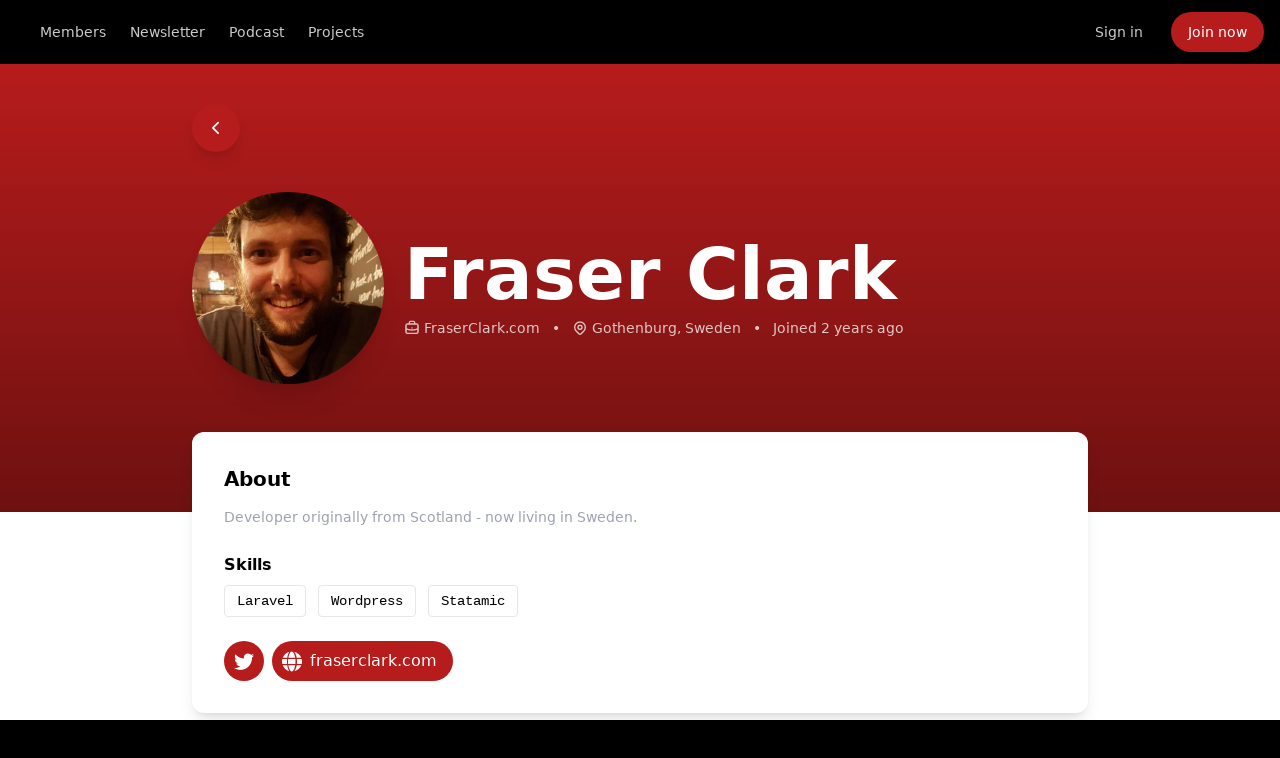

--- FILE ---
content_type: text/html; charset=UTF-8
request_url: https://megamaker.co/members/fraserclark
body_size: 4815
content:
<!DOCTYPE html>
<html lang="en" class="dark bg-black">
  <head>
    <meta charset="utf-8">
<meta name="viewport" content="width=device-width, initial-scale=1">
<meta name="csrf-token" content="hsiXcmldtc0DvcBTL7p8loawEM5TXTSpwDpeMHtB">


  <title>Fraser Clark on MegaMaker</title>
  <meta content="&lt;p&gt;Developer originally from Scotland - now living in Sweden.&lt;/p&gt;" property="description">

  <meta content="Fraser Clark on MegaMaker" property="og:title">
  <meta content="&lt;p&gt;Developer originally from Scotland - now living in Sweden.&lt;/p&gt;" property="og:description">
  <meta content="website" property="og:type">

      <meta content="https://ucarecdn.com/3450f9ab-0b65-4797-980c-78f88f31c0b3//-/scale_crop/500x500/" property="og:image">
  
  <meta content="Fraser Clark on MegaMaker" property="twitter:title">
  <meta content="&lt;p&gt;Developer originally from Scotland - now living in Sweden.&lt;/p&gt;" property="twitter:description">

      <meta content="https://ucarecdn.com/3450f9ab-0b65-4797-980c-78f88f31c0b3//-/scale_crop/500x500/" property="twitter:image">
  

<link rel="preload" as="style" href="https://megamaker.co/build/assets/legacy-1149049c.css" /><link rel="preload" as="style" href="https://megamaker.co/build/assets/app-c5de9703.css" /><link rel="modulepreload" href="https://megamaker.co/build/assets/legacy-fd743f9a.js" /><link rel="modulepreload" href="https://megamaker.co/build/assets/jquery-259410e4.js" /><link rel="modulepreload" href="https://megamaker.co/build/assets/app-d212b958.js" /><link rel="stylesheet" href="https://megamaker.co/build/assets/legacy-1149049c.css" /><link rel="stylesheet" href="https://megamaker.co/build/assets/app-c5de9703.css" /><script type="module" src="https://megamaker.co/build/assets/legacy-fd743f9a.js"></script><script type="module" src="https://megamaker.co/build/assets/app-d212b958.js"></script>
<link rel="shortcut icon" href="https://ucarecdn.com/3f957112-8148-43d9-90e2-bd6b2ed01c7d/"/>

<script src="https://kit.fontawesome.com/8d6a50a327.js" crossorigin="anonymous"></script>




  <script>
    window.intercomSettings = {
      app_id: "wwrrabqf",
      custom_launcher_selector: ".intercom-open",
          };
  </script>
  <script>(function(){var w=window;var ic=w.Intercom;if(typeof ic==="function"){ic('reattach_activator');ic('update',intercomSettings);}else{var d=document;var i=function(){i.c(arguments)};i.q=[];i.c=function(args){i.q.push(args)};w.Intercom=i;function l(){var s=d.createElement('script');s.type='text/javascript';s.async=true;s.src='https://widget.intercom.io/widget/wwrrabqf';var x=d.getElementsByTagName('script')[0];x.parentNode.insertBefore(s,x);}if(w.attachEvent){w.attachEvent('onload',l);}else{w.addEventListener('load',l,false);}}})()</script>


  <script src="https://js.stripe.com/v3/"></script>
  <script>window.stripe_publishable_key = "pk_live_51H7rV8Gq126V4O1ithf6HFq8JVIPEtZe872Vnzx0aqrvBT4ImTyh6HOG3PTYkE6UY3IFtEviD37zlDqc2zt48XQK00IQUUJV7w";</script>

<style>
  .bg-theme { background-color: #b71c1c !important; }
  .group:hover .group-hover\:bg-theme { background-color: #b71c1c !important; }
  .border-theme { border-color: #b71c1c !important; }
  .text-theme { color: #b71c1c !important; }
  .hover\:text-theme:hover { color: #b71c1c !important; }
  .twitter-tweet:not(.twitter-tweet-rendered) { opacity: 0; }
</style>
<style >[wire\:loading], [wire\:loading\.delay], [wire\:loading\.inline-block], [wire\:loading\.inline], [wire\:loading\.block], [wire\:loading\.flex], [wire\:loading\.table], [wire\:loading\.grid], [wire\:loading\.inline-flex] {display: none;}[wire\:loading\.delay\.shortest], [wire\:loading\.delay\.shorter], [wire\:loading\.delay\.short], [wire\:loading\.delay\.long], [wire\:loading\.delay\.longer], [wire\:loading\.delay\.longest] {display:none;}[wire\:offline] {display: none;}[wire\:dirty]:not(textarea):not(input):not(select) {display: none;}input:-webkit-autofill, select:-webkit-autofill, textarea:-webkit-autofill {animation-duration: 50000s;animation-name: livewireautofill;}@keyframes livewireautofill { from {} }</style>
  </head>
  <body class="antialiased">

    <div class="bg-white">
      <div class="flex flex-col w-full min-h-screen pb-24 relative overflow-hidden">

        
        <div x-data="{ mobile_nav_open: false }" class="bg-black relative z-20 py-1 md:py-0">
    <div class="w-full max-w-7xl mx-auto px-4">

        <div class="relative">

            <div class="flex justify-between items-center py-3 md:justify-start h-16">

                <div class="mr-5 lg:mr-6 flex space-x-3 items-center">
                    <a href="/" class="flex"><img class="max-h-10 h-auto w-auto rounded-sm" style="max-width: 13rem"
                                src="https://ucarecdn.com/9b6c3813-3ed8-4593-abf5-4b0a3a3ecc90/" alt=""></a>                </div>

                <div class="md:hidden">
                    <button x-on:click="mobile_nav_open = true" type="button"
                        class="bg-theme rounded-md p-2 inline-flex items-center justify-center text-white hover:opacity-70 transition-opacity focus:outline-none focus:ring-0"
                        aria-expanded="false">
                        <span class="sr-only">Open menu</span>
                        <svg class="h-6 w-6" xmlns="http://www.w3.org/2000/svg" fill="none" viewBox="0 0 24 24" stroke="currentColor">
  <path stroke-linecap="round" stroke-linejoin="round" stroke-width="2" d="M4 6h16M4 12h16M4 18h7" />
</svg>                    </button>
                </div>

                <div class="hidden md:flex flex-1 items-center justify-between">

                    <div id="main_nav" class="flex-1 h-10">
                        <nav class="flex items-center space-x-5 lg:space-x-6 h-full">
                                                                                                                                    <div class="relative">
                                                                                    <a href="/members" class="text-white whitespace-nowrap text-sm opacity-80 hover:opacity-100 focus:opacity-100 transition-opacity">Members</a>                                                                            </div>
                                                                                                                                                                    <div class="relative">
                                                                                    <a href="/newsletter" class="text-white whitespace-nowrap text-sm opacity-80 hover:opacity-100 focus:opacity-100 transition-opacity">Newsletter</a>                                                                            </div>
                                                                                                                                                                    <div class="relative">
                                                                                    <a href="/podcast" class="text-white whitespace-nowrap text-sm opacity-80 hover:opacity-100 focus:opacity-100 transition-opacity">Podcast</a>                                                                            </div>
                                                                                                                                                                    <div class="relative">
                                                                                    <a href="/lists/projects" class="text-white whitespace-nowrap text-sm opacity-80 hover:opacity-100 focus:opacity-100 transition-opacity">Projects</a>                                                                            </div>
                                                                                    </nav>
                    </div>

                    
                    <div id="right_nav" class="flex items-center space-x-5 lg:space-x-7 pl-4">
                                                    
                                                            <a href="/login" class="text-white whitespace-nowrap text-sm opacity-80 hover:opacity-100 transition-opacity font-medium">
                                    Sign in                                </a>
                            
                            
                                                            <a type="button" href="/join" class="items-center focus:outline-none transition-colors font-medium whitespace-nowrap justify-center cursor-pointer  border-transparent text-white hover:opacity-90 transition-opacity border-transparent rounded-full text-sm min-w-10 h-10 shadow-sm px-4 border inline-flex bg-theme px-3">

  <span class="flex items-center justify-center gap-x-2">
    
          <span>Join now</span>
    
      </span>
</a>
                            
                                                    </div>

                    </div>
                </div>

                <div x-show="mobile_nav_open" @click.away="mobile_nav_open = false"
                    x-transition:enter="transition ease-out duration-200"
                    x-transition:enter-start="transform opacity-0 scale-95"
                    x-transition:enter-end="transform opacity-100 scale-100"
                    x-transition:leave="transition ease-in duration-75"
                    x-transition:leave-start="transform opacity-100 scale-100"
                    x-transition:leave-end="transform opacity-0 scale-95"
                    class="z-30 absolute top-0 inset-x-0 py-3 transition transform origin-top-right md:hidden">
                    <div class="rounded-lg shadow-lg ring-1 ring-black ring-opacity-5 bg-white divide-y-2 divide-gray-50">
                        <div class="p-2 relative">

                            <div class="flex items-center justify-between absolute top-0 right-0 p-3">
                                <div class="ml-auto">
                                    <button x-on:click="mobile_nav_open = false" type="button"
                                        class="bg-white rounded-md p-2 inline-flex items-center justify-center text-gray-400 hover:text-gray-500 hover:bg-gray-200 focus:outline-none focus:ring-0">
                                        <span class="sr-only">Close menu</span>
                                        <svg class="h-6 w-6" xmlns="http://www.w3.org/2000/svg" fill="none" viewBox="0 0 24 24" stroke="currentColor" aria-hidden="true">
  <path stroke-linecap="round" stroke-linejoin="round" stroke-width="2" d="M6 18L18 6M6 6l12 12" />
</svg>                                    </button>
                                </div>
                            </div>

                            <nav class="grid">
                                <h3
                                    class="mt-2 px-3 pt-3 pb-2 text-xs font-semibold text-gray-400 uppercase tracking-wider">
                                    Menu                                </h3>
                                                                                                                                                        <a href="/members" class="p-3 flex items-center rounded-lg hover:bg-gray-200"><div class="text-base font-medium">Members</div></a>                                                                                                                                                                                                                                    <a href="/newsletter" class="p-3 flex items-center rounded-lg hover:bg-gray-200"><div class="text-base font-medium">Newsletter</div></a>                                                                                                                                                                                                                                    <a href="/podcast" class="p-3 flex items-center rounded-lg hover:bg-gray-200"><div class="text-base font-medium">Podcast</div></a>                                                                                                                                                                                                                                    <a href="/lists/projects" class="p-3 flex items-center rounded-lg hover:bg-gray-200"><div class="text-base font-medium">Projects</div></a>                                                                                                                                        </nav>
                        </div>

                        
                            <div class="p-2 space-y-2">

                                
                                                                    <a type="button" href="/join" class="items-center focus:outline-none transition-colors font-medium whitespace-nowrap justify-center cursor-pointer  border-transparent text-white hover:opacity-90 transition-opacity border-transparent rounded  min-w-10 h-10 shadow-sm px-4 border inline-flex bg-theme w-full text-base px-3">

  <span class="flex items-center justify-center gap-x-2">
    
          <span>Join now</span>
    
      </span>
</a>
                                
                                <div class="text-center text-base text-gray-500">
                                                                            <div class="flex items-center rounded-lg hover:bg-gray-200 outline-none">
                                            <a href="/login"
                                                class="p-3 text-sm text-gray-500 hover:text-gray-900 w-full outline-none text-center">
                                                Already a member? <span class="text-gray-900 font-medium">Sign in</span>
                                            </a>
                                        </div>
                                                                            </div>

                                </div>
                            </div>
                        </div>
                    </div>

                </div>
            </div>

                    <div class="w-full">
    <div class="bg-theme pt-10 pb-32 relative">
      <div class="max-w-7xl mx-auto px-4 sm:px-6 lg:px-8 z-10 relative">
        <div class="max-w-4xl mx-auto">
          
          <div class="w-full flex justify-between h-10">
                          <a type="button" href="https://megamaker.co" class="items-center focus:outline-none transition-colors font-medium whitespace-nowrap justify-center cursor-pointer  border-transparent text-white hover:opacity-90 transition-opacity border-transparent rounded-full text-lg min-w-12 h-12 shadow-lg  border inline-flex bg-theme px-0 w-12" title="Back">

  <span class="flex items-center justify-center gap-x-2">
          <i
                wire:target=""
        wire:loading.remove
                class="fas fa-chevron-left text-sm"
      ></i>
    
    
      </span>
</a>
            
                      </div>
          
          <div class="mt-12 flex flex-col sm:flex-row items-center sm:space-x-5">
            <div class="flex justify-center" style="min-width: 12rem">
              <img class="rounded-full h-32 w-32 sm:h-48 sm:w-48 shadow-xl sm:h-48 sm:w-48 shadow-xl" src="https://ucarecdn.com/3450f9ab-0b65-4797-980c-78f88f31c0b3//-/scale_crop/300x300/" />            </div>
            <div>
              <h1 class="mt-4 sm:mt-0 text-3xl text-center md:text-left sm:text-5xl md:text-7xl font-bold text-white">
                <span class="inline-block">Fraser</span>
                <span class="inline-block">Clark</span>
              </h1>
              <div class="flex flex-col space-y-2 items-center sm:items-start md:space-y-0 md:flex-row text-white mt-2 text-sm opacity-75">

                                  <div class="flex items-center">
                    <svg class="h-4 w-4 text-white mr-1" xmlns="http://www.w3.org/2000/svg" fill="none" viewBox="0 0 24 24" stroke="currentColor">
  <path stroke-linecap="round" stroke-linejoin="round" stroke-width="2" d="M21 13.255A23.931 23.931 0 0112 15c-3.183 0-6.22-.62-9-1.745M16 6V4a2 2 0 00-2-2h-4a2 2 0 00-2 2v2m4 6h.01M5 20h14a2 2 0 002-2V8a2 2 0 00-2-2H5a2 2 0 00-2 2v10a2 2 0 002 2z" />
</svg>                    <div>
                                            <strong class="font-medium">
                        <a href="/companies/fraserclarkcom">FraserClark.com</a>                      </strong>
                                          </div>
                  </div>

                  <span class="mx-3 hidden md:block">•</span>
                
                                  <div class="flex items-center">
                    <svg class="h-4 w-4 text-white mr-1" xmlns="http://www.w3.org/2000/svg" fill="none" stroke="currentColor" viewBox="0 0 24 24">
  <path stroke-linecap="round" stroke-linejoin="round" stroke-width="2" d="M17.657 16.657L13.414 20.9a1.998 1.998 0 01-2.827 0l-4.244-4.243a8 8 0 1111.314 0z" />
  <path stroke-linecap="round" stroke-linejoin="round" stroke-width="2" d="M15 11a3 3 0 11-6 0 3 3 0 016 0z" />
</svg>                    <div>
                                                                    Gothenburg,
                                            <strong class="font-medium">Sweden</strong>
                    </div>
                  </div>

                  <span class="mx-3 hidden md:block">•</span>
                                <div>
                  Joined <span class="font-medium">2 years ago</span>
                </div>
              </div>
            </div>
          </div>
        </div>
      </div>
      <div class="z-1 pointer-events-none bg-gradient-to-t from-black absolute bottom-0 left-0 w-full h-full opacity-40"></div>
    </div>

    <div class="max-w-7xl mx-auto px-4 sm:px-6 lg:px-8 relative">
      <div class="max-w-4xl mx-auto">
        <div class="-mt-20 rounded-xl bg-white border-t border-gray-50 overflow-hidden shadow-lg p-4 md:p-8">

          <h3 class="font-bold text-xl">About</h3>
          <div class="mt-3 text-gray-400 prose prose-sm"><p>Developer originally from Scotland - now living in Sweden.</p></div>
          
                    
          
                      <h3 class="font-bold text-base mt-6">Skills</h3>
            <div x-data="{ skills_show_more: false }" class="flex items-center text-gray-500 mt-2">
              <div class="text-sm -m-1">
                 
                  <a type="button" href="/members?skill=laravel" class="items-center focus:outline-none transition-colors font-medium whitespace-nowrap justify-center cursor-pointer text-black border-gray-200 text-black border-gray-200 hover:bg-gray-200 bg-white transition-colors focus:bg-gray-200 focus:text-white rounded text-sm min-w-8 h-8 border inline-flex font-mono m-1 rounded px-3" x-show="true">

  <span class="flex items-center justify-center gap-x-2">
    
          <span>Laravel</span>
    
      </span>
</a>
 
                 
                  <a type="button" href="/members?skill=wordpress" class="items-center focus:outline-none transition-colors font-medium whitespace-nowrap justify-center cursor-pointer text-black border-gray-200 text-black border-gray-200 hover:bg-gray-200 bg-white transition-colors focus:bg-gray-200 focus:text-white rounded text-sm min-w-8 h-8 border inline-flex font-mono m-1 rounded px-3" x-show="true">

  <span class="flex items-center justify-center gap-x-2">
    
          <span>Wordpress</span>
    
      </span>
</a>
 
                 
                  <a type="button" href="/members?skill=statamic" class="items-center focus:outline-none transition-colors font-medium whitespace-nowrap justify-center cursor-pointer text-black border-gray-200 text-black border-gray-200 hover:bg-gray-200 bg-white transition-colors focus:bg-gray-200 focus:text-white rounded text-sm min-w-8 h-8 border inline-flex font-mono m-1 rounded px-3" x-show="true">

  <span class="flex items-center justify-center gap-x-2">
    
          <span>Statamic</span>
    
      </span>
</a>
 
                 
                              </div>
            </div>
          
          <div class="mt-6 flex space-x-2">
                                                          <a target="_blank" href="https://twitter.com/fraserclark" class="inline-flex items-center justify-center text-white p-4 bg-theme hover:opacity-75 rounded-full w-10 h-10">
                  <i class="fab fa-twitter fa-lg"></i>
                </a>
                                                                                                                                                            
            
                          <a target="_blank" href="https://fraserclark.com" class="hidden md:inline-flex items-center justify-center text-white pl-3 pr-4 bg-theme hover:opacity-75 rounded-full h-10">
                <i class="fas fa-globe fa-lg -ml-0.5"></i>
                <span class="ml-2 font-medium">fraserclark.com</span>
              </a>
              <a target="_blank" href="fraserclark.com" class="md:hidden inline-flex items-center justify-center text-white p-4 bg-theme hover:opacity-75 rounded-full w-10 h-10">
                <i class="fas fa-globe fa-lg"></i>
              </a>
                      </div>

        </div>
      </div>
    </div>
  </div>

        
      </div>

      <footer class="mt-auto pt-px dark:bg-black bg-gray-50">

  <div class="max-w-7xl w-full mx-auto px-4 sm:px-6 lg:px-8">
  <div class="flex items-start justify-between py-10">
      <div class="space-y-5">
        <a href="/"><img class="max-h-8 h-auto w-auto opacity-50 rounded-sm" style="max-width: 13rem; webkit-filter: grayscale(100%) contrast(50%); filter: grayscale(100%) contrast(50%);" src="https://ucarecdn.com/9b6c3813-3ed8-4593-abf5-4b0a3a3ecc90/" /></a>
        <div class="h-px"></div>

        <div class="space-x-4 hidden sm:block">
                                    <a href="/members" class="text-gray-400 hover:underline">Members</a>                                                <a href="/newsletter" class="text-gray-400 hover:underline">Newsletter</a>                                                <a href="/podcast" class="text-gray-400 hover:underline">Podcast</a>                                                <a href="/lists/projects" class="text-gray-400 hover:underline">Projects</a>                              </div>

                  <div class="space-x-4 font-medium">
            <a href="/login" class="text-gray-400 hover:underline">Sign in</a>
            
                          <a href="/join" class="text-gray-400 hover:underline">Join now</a>                      </div>
        
        <div class="space-x-6">
                                                                                                                                                                                            </div>

        <div class="border-gray-200 flex space-x-4">
          <p class="text-sm text-gray-600">
            &copy; 2026 MegaMaker. All rights reserved.
          </p>
          <div class="flex space-x-4">
                                                  </div>
        </div>
      </div>

    </div>
</div></footer>
    </div>

    <script src="/vendor/livewire/livewire.js?id=90730a3b0e7144480175" data-turbo-eval="false" data-turbolinks-eval="false" ></script><script data-turbo-eval="false" data-turbolinks-eval="false" >window.livewire = new Livewire();window.Livewire = window.livewire;window.livewire_app_url = '';window.livewire_token = 'hsiXcmldtc0DvcBTL7p8loawEM5TXTSpwDpeMHtB';window.deferLoadingAlpine = function (callback) {window.addEventListener('livewire:load', function () {callback();});};let started = false;window.addEventListener('alpine:initializing', function () {if (! started) {window.livewire.start();started = true;}});document.addEventListener("DOMContentLoaded", function () {if (! started) {window.livewire.start();started = true;}});</script>
    <script defer src="https://unpkg.com/alpinejs@3.x.x/dist/cdn.min.js"></script>
  <script defer src="https://static.cloudflareinsights.com/beacon.min.js/vcd15cbe7772f49c399c6a5babf22c1241717689176015" integrity="sha512-ZpsOmlRQV6y907TI0dKBHq9Md29nnaEIPlkf84rnaERnq6zvWvPUqr2ft8M1aS28oN72PdrCzSjY4U6VaAw1EQ==" data-cf-beacon='{"version":"2024.11.0","token":"271c98496b394d9f83faaa4ddd6b270f","r":1,"server_timing":{"name":{"cfCacheStatus":true,"cfEdge":true,"cfExtPri":true,"cfL4":true,"cfOrigin":true,"cfSpeedBrain":true},"location_startswith":null}}' crossorigin="anonymous"></script>
</body>
</html>


--- FILE ---
content_type: application/javascript; charset=utf-8
request_url: https://megamaker.co/build/assets/app-d212b958.js
body_size: 215551
content:
import{g as $r,j as Mi,c as vo}from"./jquery-259410e4.js";/* empty css            */var go={exports:{}},_s=function(v,e){return function(){for(var n=new Array(arguments.length),b=0;b<n.length;b++)n[b]=arguments[b];return v.apply(e,n)}},Zd=_s,Un=Object.prototype.toString;function mo(g){return Array.isArray(g)}function oo(g){return typeof g>"u"}function Xd(g){return g!==null&&!oo(g)&&g.constructor!==null&&!oo(g.constructor)&&typeof g.constructor.isBuffer=="function"&&g.constructor.isBuffer(g)}function ws(g){return Un.call(g)==="[object ArrayBuffer]"}function Jd(g){return Un.call(g)==="[object FormData]"}function Qd(g){var v;return typeof ArrayBuffer<"u"&&ArrayBuffer.isView?v=ArrayBuffer.isView(g):v=g&&g.buffer&&ws(g.buffer),v}function ef(g){return typeof g=="string"}function tf(g){return typeof g=="number"}function xs(g){return g!==null&&typeof g=="object"}function Ai(g){if(Un.call(g)!=="[object Object]")return!1;var v=Object.getPrototypeOf(g);return v===null||v===Object.prototype}function nf(g){return Un.call(g)==="[object Date]"}function rf(g){return Un.call(g)==="[object File]"}function af(g){return Un.call(g)==="[object Blob]"}function ks(g){return Un.call(g)==="[object Function]"}function of(g){return xs(g)&&ks(g.pipe)}function lf(g){return Un.call(g)==="[object URLSearchParams]"}function sf(g){return g.trim?g.trim():g.replace(/^\s+|\s+$/g,"")}function uf(){return typeof navigator<"u"&&(navigator.product==="ReactNative"||navigator.product==="NativeScript"||navigator.product==="NS")?!1:typeof window<"u"&&typeof document<"u"}function yo(g,v){if(!(g===null||typeof g>"u"))if(typeof g!="object"&&(g=[g]),mo(g))for(var e=0,d=g.length;e<d;e++)v.call(null,g[e],e,g);else for(var n in g)Object.prototype.hasOwnProperty.call(g,n)&&v.call(null,g[n],n,g)}function lo(){var g={};function v(n,b){Ai(g[b])&&Ai(n)?g[b]=lo(g[b],n):Ai(n)?g[b]=lo({},n):mo(n)?g[b]=n.slice():g[b]=n}for(var e=0,d=arguments.length;e<d;e++)yo(arguments[e],v);return g}function cf(g,v,e){return yo(v,function(n,b){e&&typeof n=="function"?g[b]=Zd(n,e):g[b]=n}),g}function df(g){return g.charCodeAt(0)===65279&&(g=g.slice(1)),g}var Xt={isArray:mo,isArrayBuffer:ws,isBuffer:Xd,isFormData:Jd,isArrayBufferView:Qd,isString:ef,isNumber:tf,isObject:xs,isPlainObject:Ai,isUndefined:oo,isDate:nf,isFile:rf,isBlob:af,isFunction:ks,isStream:of,isURLSearchParams:lf,isStandardBrowserEnv:uf,forEach:yo,merge:lo,extend:cf,trim:sf,stripBOM:df},ur=Xt;function zl(g){return encodeURIComponent(g).replace(/%3A/gi,":").replace(/%24/g,"$").replace(/%2C/gi,",").replace(/%20/g,"+").replace(/%5B/gi,"[").replace(/%5D/gi,"]")}var Es=function(v,e,d){if(!e)return v;var n;if(d)n=d(e);else if(ur.isURLSearchParams(e))n=e.toString();else{var b=[];ur.forEach(e,function(u,c){u===null||typeof u>"u"||(ur.isArray(u)?c=c+"[]":u=[u],ur.forEach(u,function(a){ur.isDate(a)?a=a.toISOString():ur.isObject(a)&&(a=JSON.stringify(a)),b.push(zl(c)+"="+zl(a))}))}),n=b.join("&")}if(n){var m=v.indexOf("#");m!==-1&&(v=v.slice(0,m)),v+=(v.indexOf("?")===-1?"?":"&")+n}return v},ff=Xt;function qi(){this.handlers=[]}qi.prototype.use=function(v,e,d){return this.handlers.push({fulfilled:v,rejected:e,synchronous:d?d.synchronous:!1,runWhen:d?d.runWhen:null}),this.handlers.length-1};qi.prototype.eject=function(v){this.handlers[v]&&(this.handlers[v]=null)};qi.prototype.forEach=function(v){ff.forEach(this.handlers,function(d){d!==null&&v(d)})};var pf=qi,hf=Xt,vf=function(v,e){hf.forEach(v,function(n,b){b!==e&&b.toUpperCase()===e.toUpperCase()&&(v[e]=n,delete v[b])})},As=function(v,e,d,n,b){return v.config=e,d&&(v.code=d),v.request=n,v.response=b,v.isAxiosError=!0,v.toJSON=function(){return{message:this.message,name:this.name,description:this.description,number:this.number,fileName:this.fileName,lineNumber:this.lineNumber,columnNumber:this.columnNumber,stack:this.stack,config:this.config,code:this.code,status:this.response&&this.response.status?this.response.status:null}},v},Os={silentJSONParsing:!0,forcedJSONParsing:!0,clarifyTimeoutError:!1},Ca,jl;function Ss(){if(jl)return Ca;jl=1;var g=As;return Ca=function(e,d,n,b,m){var h=new Error(e);return g(h,d,n,b,m)},Ca}var Da,Rl;function gf(){if(Rl)return Da;Rl=1;var g=Ss();return Da=function(e,d,n){var b=n.config.validateStatus;!n.status||!b||b(n.status)?e(n):d(g("Request failed with status code "+n.status,n.config,null,n.request,n))},Da}var Pa,ql;function mf(){if(ql)return Pa;ql=1;var g=Xt;return Pa=g.isStandardBrowserEnv()?function(){return{write:function(d,n,b,m,h,u){var c=[];c.push(d+"="+encodeURIComponent(n)),g.isNumber(b)&&c.push("expires="+new Date(b).toGMTString()),g.isString(m)&&c.push("path="+m),g.isString(h)&&c.push("domain="+h),u===!0&&c.push("secure"),document.cookie=c.join("; ")},read:function(d){var n=document.cookie.match(new RegExp("(^|;\\s*)("+d+")=([^;]*)"));return n?decodeURIComponent(n[3]):null},remove:function(d){this.write(d,"",Date.now()-864e5)}}}():function(){return{write:function(){},read:function(){return null},remove:function(){}}}(),Pa}var Ma,Bl;function yf(){return Bl||(Bl=1,Ma=function(v){return/^([a-z][a-z\d+\-.]*:)?\/\//i.test(v)}),Ma}var Ia,Ul;function bf(){return Ul||(Ul=1,Ia=function(v,e){return e?v.replace(/\/+$/,"")+"/"+e.replace(/^\/+/,""):v}),Ia}var Fa,Hl;function _f(){if(Hl)return Fa;Hl=1;var g=yf(),v=bf();return Fa=function(d,n){return d&&!g(n)?v(d,n):n},Fa}var Na,$l;function wf(){if($l)return Na;$l=1;var g=Xt,v=["age","authorization","content-length","content-type","etag","expires","from","host","if-modified-since","if-unmodified-since","last-modified","location","max-forwards","proxy-authorization","referer","retry-after","user-agent"];return Na=function(d){var n={},b,m,h;return d&&g.forEach(d.split(`
`),function(c){if(h=c.indexOf(":"),b=g.trim(c.substr(0,h)).toLowerCase(),m=g.trim(c.substr(h+1)),b){if(n[b]&&v.indexOf(b)>=0)return;b==="set-cookie"?n[b]=(n[b]?n[b]:[]).concat([m]):n[b]=n[b]?n[b]+", "+m:m}}),n},Na}var La,Vl;function xf(){if(Vl)return La;Vl=1;var g=Xt;return La=g.isStandardBrowserEnv()?function(){var e=/(msie|trident)/i.test(navigator.userAgent),d=document.createElement("a"),n;function b(m){var h=m;return e&&(d.setAttribute("href",h),h=d.href),d.setAttribute("href",h),{href:d.href,protocol:d.protocol?d.protocol.replace(/:$/,""):"",host:d.host,search:d.search?d.search.replace(/^\?/,""):"",hash:d.hash?d.hash.replace(/^#/,""):"",hostname:d.hostname,port:d.port,pathname:d.pathname.charAt(0)==="/"?d.pathname:"/"+d.pathname}}return n=b(window.location.href),function(h){var u=g.isString(h)?b(h):h;return u.protocol===n.protocol&&u.host===n.host}}():function(){return function(){return!0}}(),La}var za,Wl;function Bi(){if(Wl)return za;Wl=1;function g(v){this.message=v}return g.prototype.toString=function(){return"Cancel"+(this.message?": "+this.message:"")},g.prototype.__CANCEL__=!0,za=g,za}var ja,Kl;function Gl(){if(Kl)return ja;Kl=1;var g=Xt,v=gf(),e=mf(),d=Es,n=_f(),b=wf(),m=xf(),h=Ss(),u=Os,c=Bi();return ja=function(a){return new Promise(function(p,_){var x=a.data,O=a.headers,A=a.responseType,E;function D(){a.cancelToken&&a.cancelToken.unsubscribe(E),a.signal&&a.signal.removeEventListener("abort",E)}g.isFormData(x)&&delete O["Content-Type"];var k=new XMLHttpRequest;if(a.auth){var I=a.auth.username||"",H=a.auth.password?unescape(encodeURIComponent(a.auth.password)):"";O.Authorization="Basic "+btoa(I+":"+H)}var B=n(a.baseURL,a.url);k.open(a.method.toUpperCase(),d(B,a.params,a.paramsSerializer),!0),k.timeout=a.timeout;function U(){if(k){var q="getAllResponseHeaders"in k?b(k.getAllResponseHeaders()):null,N=!A||A==="text"||A==="json"?k.responseText:k.response,T={data:N,status:k.status,statusText:k.statusText,headers:q,config:a,request:k};v(function(j){p(j),D()},function(j){_(j),D()},T),k=null}}if("onloadend"in k?k.onloadend=U:k.onreadystatechange=function(){!k||k.readyState!==4||k.status===0&&!(k.responseURL&&k.responseURL.indexOf("file:")===0)||setTimeout(U)},k.onabort=function(){k&&(_(h("Request aborted",a,"ECONNABORTED",k)),k=null)},k.onerror=function(){_(h("Network Error",a,null,k)),k=null},k.ontimeout=function(){var N=a.timeout?"timeout of "+a.timeout+"ms exceeded":"timeout exceeded",T=a.transitional||u;a.timeoutErrorMessage&&(N=a.timeoutErrorMessage),_(h(N,a,T.clarifyTimeoutError?"ETIMEDOUT":"ECONNABORTED",k)),k=null},g.isStandardBrowserEnv()){var G=(a.withCredentials||m(B))&&a.xsrfCookieName?e.read(a.xsrfCookieName):void 0;G&&(O[a.xsrfHeaderName]=G)}"setRequestHeader"in k&&g.forEach(O,function(N,T){typeof x>"u"&&T.toLowerCase()==="content-type"?delete O[T]:k.setRequestHeader(T,N)}),g.isUndefined(a.withCredentials)||(k.withCredentials=!!a.withCredentials),A&&A!=="json"&&(k.responseType=a.responseType),typeof a.onDownloadProgress=="function"&&k.addEventListener("progress",a.onDownloadProgress),typeof a.onUploadProgress=="function"&&k.upload&&k.upload.addEventListener("progress",a.onUploadProgress),(a.cancelToken||a.signal)&&(E=function(q){k&&(_(!q||q&&q.type?new c("canceled"):q),k.abort(),k=null)},a.cancelToken&&a.cancelToken.subscribe(E),a.signal&&(a.signal.aborted?E():a.signal.addEventListener("abort",E))),x||(x=null),k.send(x)})},ja}var jt=Xt,Yl=vf,kf=As,Ef=Os,Af={"Content-Type":"application/x-www-form-urlencoded"};function Zl(g,v){!jt.isUndefined(g)&&jt.isUndefined(g["Content-Type"])&&(g["Content-Type"]=v)}function Of(){var g;return(typeof XMLHttpRequest<"u"||typeof process<"u"&&Object.prototype.toString.call(process)==="[object process]")&&(g=Gl()),g}function Sf(g,v,e){if(jt.isString(g))try{return(v||JSON.parse)(g),jt.trim(g)}catch(d){if(d.name!=="SyntaxError")throw d}return(e||JSON.stringify)(g)}var Ui={transitional:Ef,adapter:Of(),transformRequest:[function(v,e){return Yl(e,"Accept"),Yl(e,"Content-Type"),jt.isFormData(v)||jt.isArrayBuffer(v)||jt.isBuffer(v)||jt.isStream(v)||jt.isFile(v)||jt.isBlob(v)?v:jt.isArrayBufferView(v)?v.buffer:jt.isURLSearchParams(v)?(Zl(e,"application/x-www-form-urlencoded;charset=utf-8"),v.toString()):jt.isObject(v)||e&&e["Content-Type"]==="application/json"?(Zl(e,"application/json"),Sf(v)):v}],transformResponse:[function(v){var e=this.transitional||Ui.transitional,d=e&&e.silentJSONParsing,n=e&&e.forcedJSONParsing,b=!d&&this.responseType==="json";if(b||n&&jt.isString(v)&&v.length)try{return JSON.parse(v)}catch(m){if(b)throw m.name==="SyntaxError"?kf(m,this,"E_JSON_PARSE"):m}return v}],timeout:0,xsrfCookieName:"XSRF-TOKEN",xsrfHeaderName:"X-XSRF-TOKEN",maxContentLength:-1,maxBodyLength:-1,validateStatus:function(v){return v>=200&&v<300},headers:{common:{Accept:"application/json, text/plain, */*"}}};jt.forEach(["delete","get","head"],function(v){Ui.headers[v]={}});jt.forEach(["post","put","patch"],function(v){Ui.headers[v]=jt.merge(Af)});var bo=Ui,Tf=Xt,Cf=bo,Df=function(v,e,d){var n=this||Cf;return Tf.forEach(d,function(m){v=m.call(n,v,e)}),v},Ra,Xl;function Ts(){return Xl||(Xl=1,Ra=function(v){return!!(v&&v.__CANCEL__)}),Ra}var Jl=Xt,qa=Df,Pf=Ts(),Mf=bo,If=Bi();function Ba(g){if(g.cancelToken&&g.cancelToken.throwIfRequested(),g.signal&&g.signal.aborted)throw new If("canceled")}var Ff=function(v){Ba(v),v.headers=v.headers||{},v.data=qa.call(v,v.data,v.headers,v.transformRequest),v.headers=Jl.merge(v.headers.common||{},v.headers[v.method]||{},v.headers),Jl.forEach(["delete","get","head","post","put","patch","common"],function(n){delete v.headers[n]});var e=v.adapter||Mf.adapter;return e(v).then(function(n){return Ba(v),n.data=qa.call(v,n.data,n.headers,v.transformResponse),n},function(n){return Pf(n)||(Ba(v),n&&n.response&&(n.response.data=qa.call(v,n.response.data,n.response.headers,v.transformResponse))),Promise.reject(n)})},nn=Xt,Cs=function(v,e){e=e||{};var d={};function n(t,a){return nn.isPlainObject(t)&&nn.isPlainObject(a)?nn.merge(t,a):nn.isPlainObject(a)?nn.merge({},a):nn.isArray(a)?a.slice():a}function b(t){if(nn.isUndefined(e[t])){if(!nn.isUndefined(v[t]))return n(void 0,v[t])}else return n(v[t],e[t])}function m(t){if(!nn.isUndefined(e[t]))return n(void 0,e[t])}function h(t){if(nn.isUndefined(e[t])){if(!nn.isUndefined(v[t]))return n(void 0,v[t])}else return n(void 0,e[t])}function u(t){if(t in e)return n(v[t],e[t]);if(t in v)return n(void 0,v[t])}var c={url:m,method:m,data:m,baseURL:h,transformRequest:h,transformResponse:h,paramsSerializer:h,timeout:h,timeoutMessage:h,withCredentials:h,adapter:h,responseType:h,xsrfCookieName:h,xsrfHeaderName:h,onUploadProgress:h,onDownloadProgress:h,decompress:h,maxContentLength:h,maxBodyLength:h,transport:h,httpAgent:h,httpsAgent:h,cancelToken:h,socketPath:h,responseEncoding:h,validateStatus:u};return nn.forEach(Object.keys(v).concat(Object.keys(e)),function(a){var o=c[a]||b,p=o(a);nn.isUndefined(p)&&o!==u||(d[a]=p)}),d},Ua,Ql;function Ds(){return Ql||(Ql=1,Ua={version:"0.26.1"}),Ua}var Nf=Ds().version,_o={};["object","boolean","number","function","string","symbol"].forEach(function(g,v){_o[g]=function(d){return typeof d===g||"a"+(v<1?"n ":" ")+g}});var es={};_o.transitional=function(v,e,d){function n(b,m){return"[Axios v"+Nf+"] Transitional option '"+b+"'"+m+(d?". "+d:"")}return function(b,m,h){if(v===!1)throw new Error(n(m," has been removed"+(e?" in "+e:"")));return e&&!es[m]&&(es[m]=!0,console.warn(n(m," has been deprecated since v"+e+" and will be removed in the near future"))),v?v(b,m,h):!0}};function Lf(g,v,e){if(typeof g!="object")throw new TypeError("options must be an object");for(var d=Object.keys(g),n=d.length;n-- >0;){var b=d[n],m=v[b];if(m){var h=g[b],u=h===void 0||m(h,b,g);if(u!==!0)throw new TypeError("option "+b+" must be "+u);continue}if(e!==!0)throw Error("Unknown option "+b)}}var zf={assertOptions:Lf,validators:_o},Ps=Xt,jf=Es,ts=pf,ns=Ff,Hi=Cs,Ms=zf,cr=Ms.validators;function Vr(g){this.defaults=g,this.interceptors={request:new ts,response:new ts}}Vr.prototype.request=function(v,e){typeof v=="string"?(e=e||{},e.url=v):e=v||{},e=Hi(this.defaults,e),e.method?e.method=e.method.toLowerCase():this.defaults.method?e.method=this.defaults.method.toLowerCase():e.method="get";var d=e.transitional;d!==void 0&&Ms.assertOptions(d,{silentJSONParsing:cr.transitional(cr.boolean),forcedJSONParsing:cr.transitional(cr.boolean),clarifyTimeoutError:cr.transitional(cr.boolean)},!1);var n=[],b=!0;this.interceptors.request.forEach(function(p){typeof p.runWhen=="function"&&p.runWhen(e)===!1||(b=b&&p.synchronous,n.unshift(p.fulfilled,p.rejected))});var m=[];this.interceptors.response.forEach(function(p){m.push(p.fulfilled,p.rejected)});var h;if(!b){var u=[ns,void 0];for(Array.prototype.unshift.apply(u,n),u=u.concat(m),h=Promise.resolve(e);u.length;)h=h.then(u.shift(),u.shift());return h}for(var c=e;n.length;){var t=n.shift(),a=n.shift();try{c=t(c)}catch(o){a(o);break}}try{h=ns(c)}catch(o){return Promise.reject(o)}for(;m.length;)h=h.then(m.shift(),m.shift());return h};Vr.prototype.getUri=function(v){return v=Hi(this.defaults,v),jf(v.url,v.params,v.paramsSerializer).replace(/^\?/,"")};Ps.forEach(["delete","get","head","options"],function(v){Vr.prototype[v]=function(e,d){return this.request(Hi(d||{},{method:v,url:e,data:(d||{}).data}))}});Ps.forEach(["post","put","patch"],function(v){Vr.prototype[v]=function(e,d,n){return this.request(Hi(n||{},{method:v,url:e,data:d}))}});var Rf=Vr,Ha,rs;function qf(){if(rs)return Ha;rs=1;var g=Bi();function v(e){if(typeof e!="function")throw new TypeError("executor must be a function.");var d;this.promise=new Promise(function(m){d=m});var n=this;this.promise.then(function(b){if(n._listeners){var m,h=n._listeners.length;for(m=0;m<h;m++)n._listeners[m](b);n._listeners=null}}),this.promise.then=function(b){var m,h=new Promise(function(u){n.subscribe(u),m=u}).then(b);return h.cancel=function(){n.unsubscribe(m)},h},e(function(m){n.reason||(n.reason=new g(m),d(n.reason))})}return v.prototype.throwIfRequested=function(){if(this.reason)throw this.reason},v.prototype.subscribe=function(d){if(this.reason){d(this.reason);return}this._listeners?this._listeners.push(d):this._listeners=[d]},v.prototype.unsubscribe=function(d){if(this._listeners){var n=this._listeners.indexOf(d);n!==-1&&this._listeners.splice(n,1)}},v.source=function(){var d,n=new v(function(m){d=m});return{token:n,cancel:d}},Ha=v,Ha}var $a,is;function Bf(){return is||(is=1,$a=function(v){return function(d){return v.apply(null,d)}}),$a}var Va,as;function Uf(){if(as)return Va;as=1;var g=Xt;return Va=function(e){return g.isObject(e)&&e.isAxiosError===!0},Va}var os=Xt,Hf=_s,Oi=Rf,$f=Cs,Vf=bo;function Is(g){var v=new Oi(g),e=Hf(Oi.prototype.request,v);return os.extend(e,Oi.prototype,v),os.extend(e,v),e.create=function(n){return Is($f(g,n))},e}var En=Is(Vf);En.Axios=Oi;En.Cancel=Bi();En.CancelToken=qf();En.isCancel=Ts();En.VERSION=Ds().version;En.all=function(v){return Promise.all(v)};En.spread=Bf();En.isAxiosError=Uf();go.exports=En;go.exports.default=En;var Wf=go.exports,Kf=Wf;const Fs=$r(Kf);var Ns={exports:{}};/**
 * @license uploadcare-widget v3.21.2
 *
 * Copyright (c) 2023 Uploadcare, Inc.
 *
 * This source code is licensed under the BSD 2-Clause License
 * found in the LICENSE file in the root directory of this source tree.
 */(function(g,v){(function(e,d){g.exports=d(Mi)})(vo,function(e){function d(P){return P&&typeof P=="object"&&"default"in P?P:{default:P}}var n=d(e);function b(P,f){var s=Object.keys(P);if(Object.getOwnPropertySymbols){var r=Object.getOwnPropertySymbols(P);f&&(r=r.filter(function(y){return Object.getOwnPropertyDescriptor(P,y).enumerable})),s.push.apply(s,r)}return s}function m(P){for(var f=1;f<arguments.length;f++){var s=arguments[f]!=null?arguments[f]:{};f%2?b(Object(s),!0).forEach(function(r){a(P,r,s[r])}):Object.getOwnPropertyDescriptors?Object.defineProperties(P,Object.getOwnPropertyDescriptors(s)):b(Object(s)).forEach(function(r){Object.defineProperty(P,r,Object.getOwnPropertyDescriptor(s,r))})}return P}function h(P){"@babel/helpers - typeof";return h=typeof Symbol=="function"&&typeof Symbol.iterator=="symbol"?function(f){return typeof f}:function(f){return f&&typeof Symbol=="function"&&f.constructor===Symbol&&f!==Symbol.prototype?"symbol":typeof f},h(P)}function u(P,f){if(!(P instanceof f))throw new TypeError("Cannot call a class as a function")}function c(P,f){for(var s=0;s<f.length;s++){var r=f[s];r.enumerable=r.enumerable||!1,r.configurable=!0,"value"in r&&(r.writable=!0),Object.defineProperty(P,r.key,r)}}function t(P,f,s){return f&&c(P.prototype,f),s&&c(P,s),Object.defineProperty(P,"prototype",{writable:!1}),P}function a(P,f,s){return f in P?Object.defineProperty(P,f,{value:s,enumerable:!0,configurable:!0,writable:!0}):P[f]=s,P}function o(P,f){if(typeof f!="function"&&f!==null)throw new TypeError("Super expression must either be null or a function");P.prototype=Object.create(f&&f.prototype,{constructor:{value:P,writable:!0,configurable:!0}}),Object.defineProperty(P,"prototype",{writable:!1}),f&&_(P,f)}function p(P){return p=Object.setPrototypeOf?Object.getPrototypeOf:function(s){return s.__proto__||Object.getPrototypeOf(s)},p(P)}function _(P,f){return _=Object.setPrototypeOf||function(r,y){return r.__proto__=y,r},_(P,f)}function x(){if(typeof Reflect>"u"||!Reflect.construct||Reflect.construct.sham)return!1;if(typeof Proxy=="function")return!0;try{return Boolean.prototype.valueOf.call(Reflect.construct(Boolean,[],function(){})),!0}catch{return!1}}function O(P){if(P===void 0)throw new ReferenceError("this hasn't been initialised - super() hasn't been called");return P}function A(P,f){if(f&&(typeof f=="object"||typeof f=="function"))return f;if(f!==void 0)throw new TypeError("Derived constructors may only return object or undefined");return O(P)}function E(P){var f=x();return function(){var r=p(P),y;if(f){var w=p(this).constructor;y=Reflect.construct(r,arguments,w)}else y=r.apply(this,arguments);return A(this,y)}}function D(P,f){for(;!Object.prototype.hasOwnProperty.call(P,f)&&(P=p(P),P!==null););return P}function k(){return typeof Reflect<"u"&&Reflect.get?k=Reflect.get:k=function(f,s,r){var y=D(f,s);if(y){var w=Object.getOwnPropertyDescriptor(y,s);return w.get?w.get.call(arguments.length<3?f:r):w.value}},k.apply(this,arguments)}function I(P,f){return U(P)||q(P,f)||N(P,f)||j()}function H(P){return B(P)||G(P)||N(P)||C()}function B(P){if(Array.isArray(P))return T(P)}function U(P){if(Array.isArray(P))return P}function G(P){if(typeof Symbol<"u"&&P[Symbol.iterator]!=null||P["@@iterator"]!=null)return Array.from(P)}function q(P,f){var s=P==null?null:typeof Symbol<"u"&&P[Symbol.iterator]||P["@@iterator"];if(s!=null){var r=[],y=!0,w=!1,S,M;try{for(s=s.call(P);!(y=(S=s.next()).done)&&(r.push(S.value),!(f&&r.length===f));y=!0);}catch(F){w=!0,M=F}finally{try{!y&&s.return!=null&&s.return()}finally{if(w)throw M}}return r}}function N(P,f){if(P){if(typeof P=="string")return T(P,f);var s=Object.prototype.toString.call(P).slice(8,-1);if(s==="Object"&&P.constructor&&(s=P.constructor.name),s==="Map"||s==="Set")return Array.from(P);if(s==="Arguments"||/^(?:Ui|I)nt(?:8|16|32)(?:Clamped)?Array$/.test(s))return T(P,f)}}function T(P,f){(f==null||f>P.length)&&(f=P.length);for(var s=0,r=new Array(f);s<f;s++)r[s]=P[s];return r}function C(){throw new TypeError(`Invalid attempt to spread non-iterable instance.
In order to be iterable, non-array objects must have a [Symbol.iterator]() method.`)}function j(){throw new TypeError(`Invalid attempt to destructure non-iterable instance.
In order to be iterable, non-array objects must have a [Symbol.iterator]() method.`)}function R(P,f){var s=typeof Symbol<"u"&&P[Symbol.iterator]||P["@@iterator"];if(!s){if(Array.isArray(P)||(s=N(P))||f&&P&&typeof P.length=="number"){s&&(P=s);var r=0,y=function(){};return{s:y,n:function(){return r>=P.length?{done:!0}:{done:!1,value:P[r++]}},e:function(F){throw F},f:y}}throw new TypeError(`Invalid attempt to iterate non-iterable instance.
In order to be iterable, non-array objects must have a [Symbol.iterator]() method.`)}var w=!0,S=!1,M;return{s:function(){s=s.call(P)},n:function(){var F=s.next();return w=F.done,F},e:function(F){S=!0,M=F},f:function(){try{!w&&s.return!=null&&s.return()}finally{if(S)throw M}}}}var te=function(){var f;try{var s;return(f=window.console)!=null&&typeof f.log=="function"?(s=f).log.apply(s,arguments):void 0}catch{}},ne=function(){var f;if((f=window.console)!=null&&f.debug)try{var s;return(s=window.console).debug.apply(s,arguments)}catch{}else return te.apply(void 0,["Debug:"].concat(Array.prototype.slice.call(arguments)))},oe=function(){var f;if((f=window.console)!=null&&f.warn)try{var s;return(s=window.console).warn.apply(s,arguments)}catch{}else return te.apply(void 0,["Warning:"].concat(Array.prototype.slice.call(arguments)))},ie={},X=function(f){if(ie[f]==null)return ie[f]=!0,oe(f)},z=function(){return(typeof window>"u"?"undefined":h(window))==="object"},L=Object.freeze({__proto__:null,isWindowDefined:z}),W="RequestThrottledError",J=15e3;function Q(P,f,s){var r,y,w=(P==null||(r=P.responseJSON)===null||r===void 0||(y=r.error)===null||y===void 0?void 0:y.error_code)===W;if(w&&s.attempt<f.throttledAttempts){var S=Number.parseFloat(P.getResponseHeader("retry-after"));return{shouldRetry:!0,retryTimeout:Number.isFinite(S)?Math.ceil(S*1e3):J}}var M=["error","timeout"].indexOf(P.statusText)!==-1;if(M&&s.attempt<f.attempts){var F=Math.round(f.baseTimeout*Math.pow(f.factor,s.attempt));return{shouldRetry:!0,retryTimeout:F}}return{shouldRetry:!1}}function V(P,f,s,r){return function(){var y=n.default.Deferred();function w(){r.jqXHR=n.default.ajax(f).retry(s,m(m({},r),{},{attempt:r.attempt+1})).done(y.resolve).fail(y.reject)}for(var S=Q(P,s,r),M=S.shouldRetry,F=S.retryTimeout,K=arguments.length,re=new Array(K),se=0;se<K;se++)re[se]=arguments[se];if(M){var ge;(ge=s.onAttemptFail)===null||ge===void 0||ge.call(s,{attempt:r.attempt}),s.debugUploads&&te("Attempt failed. Retry #".concat(r.attempt+1," in ").concat(F,"ms"),P),r.timeoutId=setTimeout(w,F)}else P.state()==="resolved"?y.resolveWith(P,re):y.rejectWith(P,re);return y}}function Z(P,f,s,r){var y=["baseTimeout","attempts","factor"].find(function(M){return typeof s[M]>"u"});if(y)return oe('Option key "'.concat(y,'" is missed in the retry config.')),P;r={attempt:r.attempt||0,timeoutId:null,jqXHR:null},s=m({baseTimeout:null,attempts:null,factor:null,onAttemptFail:null,debugUploads:!1},s);var w=V(P,f,s,r),S=P.then(w,w);return S.abort=function(){var M;clearTimeout(r.timeoutId);for(var F=arguments.length,K=new Array(F),re=0;re<F;re++)K[re]=arguments[re];P.abort.apply(P,K),(M=r.jqXHR)===null||M===void 0||M.abort.apply(M,K)},S}z()&&function(){n.default.ajaxPrefilter(function(P,f,s){s.retry=function(r){var y=arguments.length>1&&arguments[1]!==void 0?arguments[1]:{};return Z(s,P,r,y)}})}(),z()&&window.XDomainRequest&&n.default.ajaxTransport(function(P){if(P.crossDomain&&P.async){P.timeout&&(P.xdrTimeout=P.timeout,delete P.timeout);var f;return{send:function(r,y){function w(S,M,F,K){f.onload=f.onerror=f.ontimeout=function(){},f=void 0,y(S,M,F,K)}f=new XDomainRequest,f.onload=function(){w(200,"OK",{text:f.responseText},"Content-Type: "+f.contentType)},f.onerror=function(){w(404,"Not Found")},f.onprogress=function(){},f.ontimeout=function(){w(0,"timeout")},f.timeout=P.xdrTimeout||Number.MAX_VALUE,f.open(P.type,P.url.replace(/^https?:/,"")),f.send(P.hasContent&&P.data||null)},abort:function(){f&&(f.onerror=function(){},f.abort())}}}});var ae="3.21.2",ue=z()&&!!(window.File&&window.FileList&&window.FileReader),ve=z()&&!!(window.FormData&&ue),ke=z()&&function(){var P;return P=document.createElement("div"),"draggable"in P||"ondragstart"in P&&"ondrop"in P}(),Ie=z()&&function(){var P;return P=document.createElement("canvas"),!!(P.getContext&&P.getContext("2d"))}(),Pe=ue&&ke,qe=null,Ye=z()&&/^[^(]+\(iP(?:hone|od|ad);\s*(.+?)\)/.exec(navigator.userAgent);if(Ye){var ft=/OS (\d*)_(\d*)/.exec(Ye[1]);ft&&(qe=+ft[1]+ft[2]/10)}var ut=z()&&navigator.maxTouchPoints&&navigator.maxTouchPoints>2&&/MacIntel/.test(navigator.platform),fe=!1;try{z()&&new window.Blob&&(fe=window.Blob)}catch{}var he=z()&&(window.URL||window.webkitURL||!1),be=he&&he.createObjectURL&&he,Ee=z()&&(window.FileReader!=null?window.FileReader.prototype.readAsArrayBuffer:void 0)&&window.FileReader,me=function(){return typeof navigator.permissions<"u"},$e=[].indexOf,Ve=function(f){var s,r,y,w;for(w=[],r=0,y=f.length;r<y;r++)s=f[r],$e.call(w,s)<0&&w.push(s);return w},Fe=function(f){return setTimeout(f,0)},Ft=function(f,s){for(var r;s;)r=f%s,f=s,s=r;return f},Pt=function(f){var s,r;return s=!1,r=null,function(){return s||(r=f.apply(this,arguments),s=!0),r}},lt=function(f){return n.default.Deferred().resolve(f).promise()},Hn=function(f,s,r,y){var w,S;return S=n.default.Deferred(),w=function(F,K){return F&&K?function(){return K.call(this,F.apply(this,arguments))}:F||K},f.then(w(s,S.resolve),w(r,S.reject),w(y,S.notify)),S.promise()},pt=function(f,s){var r;return r={},n.default.each(s,function(y,w){var S=f[w];n.default.isFunction(S)?r[w]=function(){for(var M=arguments.length,F=new Array(M),K=0;K<M;K++)F[K]=arguments[K];var re=S.apply(f,F);return re===f?r:re}:r[w]=S}),r},Jt=function(f){return f.replace(/([A-Z])/g,"_$1").toUpperCase()},In=function(f){var s;return s=f.add,s.add=f.add,s.remove=f.remove,s},Gr=function(){return"xxxxxxxx-xxxx-4xxx-yxxx-xxxxxxxxxxxx".replace(/[xy]/g,function(f){var s=Math.random()*16|0,r=f==="x"?s:s&3|8;return r.toString(16)})},br=/^(?:([^:/?#]+):)?(?:\/\/([^/?#]*))?([^?#]*)\??([^#]*)#?(.*)$/,dt=/[a-f0-9]{8}-[a-f0-9]{4}-[a-f0-9]{4}-[a-f0-9]{4}-[a-f0-9]{12}/i,Qn=new RegExp("".concat(dt.source,"~[0-9]+"),"i"),er=new RegExp("^/?(".concat(dt.source,")(?:/(-/(?:[^/]+/)+)?([^/]*))?$"),"i"),Yr=function(f){return er.exec(br.exec(f)[3])},$n=function(f){return f.replace(/[\\-\\[]\/\{\}\(\)\*\+\?\.\\\^\$\|]/g,"\\$&")},tr=function(f){var s=arguments.length>1&&arguments[1]!==void 0?arguments[1]:"i",r;return r=n.default.map(f.split("*"),$n),new RegExp("^"+r.join(".+")+"$",s)},un=function(f){var s;return s=document.location.protocol,s!=="http:"&&(s="https:"),f.replace(/^\/\//,s+"//").replace(/\/+$/,"")},Zr=function(f,s){if(f.length>s){var r=Math.ceil((s-3)/2),y=Math.floor((s-3)/2);return f.slice(0,r)+"..."+f.slice(-y)}else return f},Vi=function(f){return Y(f,[2048,2048])},Y=function(f,s,r){var y,w;return f[0]>s[0]||f[1]>s[1]||r?(w=s[0]/f[0],y=s[1]/f[1],!s[0]||s[1]&&w>y?[Math.round(y*f[0]),s[1]]:[s[0],Math.round(w*f[1])]):f.slice()},ee=function(f,s,r,y){var w,S,M,F,K,re,se;if(re=y.width,S=y.height,F=s.preferedSize,M="",se=re===r[0]&&S===r[1],se||(M+="-/crop/".concat(re,"x").concat(S,"/").concat(y.left,",").concat(y.top,"/")),w=s.downscale&&(re>F[0]||S>F[1]),K=s.upscale&&(re<F[0]||S<F[1]),w||K){var ge=F,Se=I(ge,2);y.sw=Se[0],y.sh=Se[1],M+="-/resize/".concat(F.join("x"),"/")}else se||(M+="-/preview/");return f=n.default.extend({},f),f.cdnUrlModifiers=M,f.cdnUrl="".concat(f.originalUrl).concat(M||""),f.crop=y,f},le=["image/*","image/heif","image/heif-sequence","image/heic","image/heic-sequence","image/avif","image/avif-sequence",".heif",".heifs",".heic",".heics",".avif",".avifs"].join(","),pe=function(f,s,r){var y,w,S;return w=null,y=s.inputAcceptTypes,y===""&&(y=s.imagesOnly?le:null),(S=function(){return w=(s.multiple?n.default('<input type="file" multiple>'):n.default('<input type="file">')).attr("accept",y).css({position:"absolute",top:0,opacity:0,margin:0,padding:0,width:"auto",height:"auto",cursor:f.css("cursor")}).on("change",function(){return r(this),n.default(this).hide(),S()}),f.append(w)})(),f.css({position:"relative",overflow:"hidden"}).mousemove(function(M){var F,K,re,se=n.default(this).offset();return F=se.left,K=se.top,re=w.width(),w.css({left:M.pageX-F-re+10,top:M.pageY-K-10})})},_e=function(f,s,r){var y=arguments.length>3&&arguments[3]!==void 0?arguments[3]:{},w;return w=s.inputAcceptTypes,w===""&&(w=s.imagesOnly?le:null),n.default(s.multiple?'<input type="file" multiple>':'<input type="file">').attr("accept",w).attr(y).css({position:"fixed",bottom:0,opacity:0}).on("change",function(){return r(this),n.default(this).remove()}).appendTo(f).focus().click().hide()},Ae="B KB MB GB TB PB EB ZB YB".split(" "),Be=function(f){var s=arguments.length>1&&arguments[1]!==void 0?arguments[1]:"",r=arguments.length>2&&arguments[2]!==void 0?arguments[2]:"",y=arguments.length>3&&arguments[3]!==void 0?arguments[3]:"",w,S,M,F;if(f=parseInt(f,10),isNaN(f))return s;for(w=2,M=0,F=1e3-5*Math.pow(10,2-Math.max(w,3));f>F&&M<Ae.length-1;)M++,f/=1024;return f+=1e-15,S=Math.max(0,w-Math.floor(f).toFixed(0).length),f=Number(f.toFixed(S)),"".concat(r).concat(f," ").concat(Ae[M]).concat(y)},De={dataType:"json",crossDomain:!0,cache:!1},Ue=function(f,s,r){var y=arguments.length>3&&arguments[3]!==void 0?arguments[3]:{},w=n.default.ajax(n.default.extend({url:f,type:s,data:r},y,De)).retry(y.retryConfig).fail(function(M,F,K){var re="".concat(F," (").concat(K,")");oe("JSONP unexpected error: ".concat(re," while loading ").concat(f))}),S=w.then(function(M){if(M.error){var F,K;return typeof M.error=="string"?(F=M.error,K=M.error_code):(F=M.error.content,K=M.error.error_code),n.default.Deferred().reject({message:F,code:K})}return M});return S.abort=w.abort.bind(w),S},Te=function(f,s,r,y){var w,S,M,F,K,re;if(window.HTMLCanvasElement.prototype.toBlob)return f.toBlob(y,s,r);for(M=f.toDataURL(s,r),M=M.split(","),S=window.atob(M[1]),w=new Uint8Array(S.length),F=K=0,re=S.length;K<re;F=K+=1)w[F]=S.charCodeAt(F);return y(new window.Blob([w],{type:/:(.+\/.+);/.exec(M[0])[1]}))},Ne=function(f){var s,r,y,w;return w=0,s=[],r=function(){var M;return s.length?(M=s.shift(),Fe(function(){return M(r)})):(w-=1,w)},y=function(M){return!f||w<f?(w+=1,Fe(function(){return M(r)})):s.push(M)},y},st=[["notify","progress",2],["resolve","done",0],["reject","fail",1]],Qt=function(f){for(var s=arguments.length,r=new Array(s>1?s-1:0),y=1;y<s;y++)r[y-1]=arguments[y];return n.default.Deferred(function(w){return n.default.each(st,function(S,M){var F;return F=n.default.isFunction(r[M[2]])&&r[M[2]],f[M[1]](function(){var K;return K=F&&F.apply(this,arguments),K&&n.default.isFunction(K.promise)?K.promise().progress(w.notify).done(w.resolve).fail(w.reject):w[M[0]+"With"](this===f?w.promise():this,F?[K]:arguments)})})}).promise()},Nt=function(f){var s;return f.metadataCallback?s=f.metadataCallback()||{}:s=f.metadata||{},s=m({},s),n.default.each(s,function(r,y){s[r]=String(y)}),s},Vn=function(f){return Object.prototype.toString.call(f)==="[object Object]"},$t={R:55,G:110,B:165,A:255},Wi="rgba(".concat($t.R,", ").concat($t.G,", ").concat($t.B,", ").concat($t.A/255,")");function nr(P,f){try{var s=[P-1,f-1,1,1],r=document.createElement("canvas");r.width=1,r.height=1;var y=document.createElement("canvas");y.width=P,y.height=f;var w=r.getContext("2d"),S=y.getContext("2d");S&&(S.fillStyle=Wi,S.fillRect.apply(S,s),w.drawImage(y,P-1,f-1,1,1,0,0,1,1));var M=w&&w.getImageData(0,0,1,1).data,F=!1;return M&&(F=M[0]===$t.R&&M[1]===$t.G&&M[2]===$t.B&&M[3]===$t.A),y.width=y.height=1,F}catch(K){return te("Failed to test for max canvas size of ".concat(P,"x").concat(f,"."),K),!1}}function Xr(P,f){var s={};return function(){for(var r=arguments.length,y=new Array(r),w=0;w<r;w++)y[w]=arguments[w];var S=f(y,s);return S in s?s[S]:s[S]=P.apply(void 0,y)}}var rr={squareSide:[Math.floor(Math.sqrt(5*1e3*1e3)),4096,8192,11180,10836,11402,14188,16384],dimension:[4096,8192,16384,32767,65535]},Jr=rr.squareSide[rr.squareSide.length-1];function Qr(P){return function(){for(var f=arguments.length,s=new Array(f),r=0;r<f;r++)s[r]=arguments[r];var y=n.default.Deferred();return Fe(function(){var w=P.apply(void 0,s);y.resolve(w)}),y.promise()}}function ei(P,f){for(var s=I(P,1),r=s[0],y=Object.keys(f).map(function(F){return parseInt(F,10)}).sort(function(F,K){return F-K}),w=0;w<y.length;w++){var S=y[w],M=!!f[S];if(S>r&&M||S<r&&!M)return S}return r}var Ki=Qr(Xr(nr,ei)),Gi=Qr(Xr(nr,ei));function ti(P,f){var s=n.default.Deferred(),r=rr.squareSide.find(function(S){return S*S>=P*f}),y=rr.dimension.find(function(S){return S>=P&&S>=f});if(!r||!y)return s.reject();var w=[Ki(r,r),Gi(y,1)];return n.default.when.apply(n.default,w).done(function(S,M){S&&M?s.resolve():s.reject()}),s.promise()}var tu=[].indexOf,Eo,Ao,Oo,So,yn,To,Co,Do,ni,Po,Mo,Yi,Io,Fo,_r,No,Zi,Lo,zo,jo,Ro,qo;yn={live:!0,manualStart:!1,locale:null,localePluralize:null,localeTranslations:null,systemDialog:!1,crop:!1,previewStep:!1,imagesOnly:!1,clearable:!1,multiple:!1,multipleMax:1e3,multipleMin:1,multipleMaxStrict:!1,imageShrink:!1,pathValue:!0,tabs:"file camera url facebook gdrive gphotos dropbox instagram evernote flickr onedrive",preferredTypes:"",inputAcceptTypes:"",doNotStore:!1,publicKey:null,secureSignature:"",secureExpire:"",pusherKey:"79ae88bd931ea68464d9",cdnBase:"https://ucarecdn.com",urlBase:"https://upload.uploadcare.com",socialBase:"https://social.uploadcare.com",previewProxy:null,previewUrlCallback:null,remoteTabSessionKey:null,metadata:null,metadataCallback:null,imagePreviewMaxSize:25*1024*1024,multipartMinSize:10*1024*1024,multipartPartSize:5*1024*1024,multipartMinLastPartSize:1024*1024,multipartConcurrency:4,multipartMaxAttempts:null,retryAttempts:3,retryThrottledAttempts:10,retryBaseTimeout:1e3,retryFactor:2,parallelDirectUploads:10,passWindowOpen:!1,cameraMirrorDefault:!0,enableAudioRecording:!0,enableVideoRecording:!0,videoPreferredMimeTypes:null,audioBitsPerSecond:null,videoBitsPerSecond:null,scriptBase:"//ucarecdn.com/widget/".concat(ae,"/uploadcare/"),debugUploads:!1,integration:""},To=m({},yn),zo={multipleMax:{from:0,to:1e3}},Oo={multipleMax:{min:1,max:1e3}},_r={tabs:{all:"file camera url facebook gdrive gphotos dropbox instagram evernote flickr onedrive box vk huddle",default:yn.tabs}},No=z()&&(document.currentScript||function(){var P;return P=document.getElementsByTagName("script"),P[P.length-1]}()),ni=z()&&n.default(No).data("integration"),ni&&ni!=null&&(yn=n.default.extend(yn,{integration:ni})),Zi=function(f){return n.default.isArray(f)||(f=n.default.trim(f),f=f?f.split(" "):[]),f},Eo=function(f,s){var r=Object.prototype.hasOwnProperty,y,w,S,M,F,K,re,se;for(y=0,F=s.length;y<F;y++){if(M=s[y],se=re=Zi(f[M]),r.apply(_r,[M]))for(se=[],S=0,K=re.length;S<K;S++)w=re[S],r.apply(_r[M],[w])?se=se.concat(Zi(_r[M][w])):se.push(w);f[M]=Ve(se)}return f},jo=function(f,s){var r,y,w;for(r=0,w=s.length;r<w;r++)y=s[r],f[y]!=null&&(f[y]=un(f[y]));return f},Co=function(f,s){var r,y,w,S;for(r=0,w=s.length;r<w;r++)y=s[r],f[y]!=null&&(S=f[y],typeof S=="string"?(S=n.default.trim(S).toLowerCase(),f[y]=!(S==="false"||S==="disabled")):f[y]=!!S);return f},Do=function(f,s){var r,y,w;for(r=0,w=s.length;r<w;r++)y=s[r],f[y]!=null&&(f[y]=parseInt(f[y]));return f},Po=function(f){return f._userAgent="UploadcareWidget/".concat(ae,"/").concat(f.publicKey," (JavaScript").concat(f.integration?"; ".concat(f.integration):"",")"),f},Mo=function(f){f.retryAttempts===To.retryAttempts&&f.multipartMaxAttempts!==null&&(f.retryAttempts=f.multipartMaxAttempts),f.retryConfig={baseTimeout:f.retryBaseTimeout,factor:f.retryFactor,attempts:f.retryAttempts,debugUploads:f.debugUploads,throttledAttempts:f.retryThrottledAttempts}},Lo=function(f,s){var r,y;for(r in s)y=s[r],f[r]!=null&&f[r]===y.from&&(f[r]=y.to);return f},Ao=function(f,s){var r,y,w;for(r in s){var S=s[r];w=S.min,y=S.max,f[r]!=null&&(f[r]=Math.min(Math.max(f[r],w),y))}return f},Ro=function(f,s){for(var r=0,y=s.length;r<y;r++){var w=s[r];f[w]&&typeof f[w]!="function"&&X('Option "'.concat(w,'" is expected to be a function. Instead got: ').concat(h(f[w])))}},qo=function(f,s){for(var r=0,y=s.length;r<y;r++){var w=s[r];f[w]&&!Vn(f[w])&&X('Option "'.concat(w,'" is expected to be an object. Instead got: ').concat(h(f[w])))}},Io=function(f){var s,r;return r=/^([0-9]+)([x:])([0-9]+)\s*(|upscale|minimum)$/i,s=r.exec(n.default.trim(f.toLowerCase()))||[],{downscale:s[2]==="x",upscale:!!s[4],notLess:s[4]==="minimum",preferedSize:s.length?[+s[1],+s[3]]:void 0}},Fo=function(f){var s=/^([0-9]+)x([0-9]+)(?:\s+(\d{1,2}|100)%)?$/i,r=s.exec(n.default.trim(f.toLowerCase()))||[];if(!r.length)return!1;var y=r[1]*r[2],w=Jr*Jr;return y>w?(X("Shrinked size can not be larger than ".concat(Math.floor(w/1e3/1e3),"MP. ")+"You have set ".concat(r[1],"x").concat(r[2]," (")+"".concat(Math.ceil(y/1e3/100)/10,"MP).")),!1):{quality:r[3]?r[3]/100:void 0,size:y}},So=function(f,s){var r,y,w,S;return this.previewProxy?(w=!/\?/.test(this.previewProxy),y=w||!/=$/.test(this.previewProxy),r=!w&&!/[&?=]$/.test(this.previewProxy),S=encodeURIComponent(f),y&&(S="url="+S),r&&(S="&"+S),w&&(S="?"+S),this.previewProxy+S):f},Yi=function(f){Eo(f,["tabs","preferredTypes","videoPreferredMimeTypes"]),jo(f,["cdnBase","socialBase","urlBase","scriptBase"]),Co(f,["doNotStore","imagesOnly","multiple","clearable","pathValue","previewStep","systemDialog","debugUploads","multipleMaxStrict","cameraMirrorDefault"]),Do(f,["multipleMax","multipleMin","multipartMinSize","multipartPartSize","multipartMinLastPartSize","multipartConcurrency","multipartMaxAttempts","retryAttempts","retryThrottledAttempts","retryBaseTimeout","retryFactor","parallelDirectUploads"]),Ro(f,["previewUrlCallback","metadataCallback"]),qo(f,["metadata"]),Lo(f,zo),Ao(f,Oo),Po(f),Mo(f),f.crop!==!1&&!n.default.isArray(f.crop)&&(/^(disabled?|false|null)$/i.test(f.crop)?f.crop=!1:n.default.isPlainObject(f.crop)?f.crop=[f.crop]:f.crop=n.default.map((""+f.crop).split(","),Io)),f.imageShrink&&!n.default.isPlainObject(f.imageShrink)&&(f.imageShrink=Fo(f.imageShrink)),(f.crop||f.multiple)&&(f.previewStep=!0),ve||(f.systemDialog=!1),f.validators&&(f.validators=f.validators.slice()),f.previewProxy&&!f.previewUrlCallback&&(f.previewUrlCallback=So);var s=f.tabs.indexOf("skydrive");return s!==-1&&(f.tabs[s]="onedrive"),f};var Bo=function(){var f,s,r;s={};for(f in yn)r=window["UPLOADCARE_".concat(Jt(f))],r!=null&&(s[f]=r);return s},wr=Pt(function(P,f){var s;return f||(yn=n.default.extend(yn,Bo())),s=Yi(n.default.extend(yn,P||{})),Xi.fire(s),s}),Fn=function(f){var s;return s=n.default.extend({},wr()),n.default.isEmptyObject(f)||(s=Yi(n.default.extend(s,f))),s},Xi=z()&&n.default.Callbacks("once memory"),Uo=function(){function P(){u(this,P),this.urls=[],this.styles=[]}return t(P,[{key:"addUrl",value:function(s){if(!/^https?:\/\//i.test(s))throw new Error("Embedded urls should be absolute. "+s);if(!(tu.call(this.urls,s)>=0))return this.urls.push(s)}},{key:"addStyle",value:function(s){return this.styles.push(s)}}]),P}(),nu=`<div class="uploadcare--tab__content">
<div class="uploadcare--text uploadcare--text_size_large uploadcare--tab__title">Hello!</div>
<div class="uploadcare--text">Your <a class="uploadcare--link" href="https://uploadcare.com/dashboard/">public key</a> is not set.</div>
<div class="uploadcare--text">Add this to the &lt;head&gt; tag to start uploading files:</div>
<div class="uploadcare--text uploadcare--text_pre">&lt;script&gt;
UPLOADCARE_PUBLIC_KEY = 'your_public_key';
&lt;/script&gt;</div>
</div>`,Ho=function(f,s){var r;return r=n.default.Deferred(),s&&(f.src=s),f.complete?r.resolve(f):(n.default(f).one("load",function(){return r.resolve(f)}),n.default(f).one("error",function(){return r.reject(f)})),r.promise()},ri=function P(f){return n.default.isArray(f)?n.default.when.apply(null,n.default.map(f,P)):f.src?Ho(f):Ho(new window.Image,f)},$o=function(f){var s=n.default.Deferred();return n.default("<video></video>").on("loadeddata",s.resolve).on("error",s.reject).attr("src",f).get(0).load(),s.promise()},ru="[data-uri]",ii,Vo=function(){var f=n.default.Deferred();if(ii!==void 0)f.resolve(ii);else{var s=new window.Image;s.onload=function(){ii=s.naturalWidth<s.naturalHeight,s.src="//:0",f.resolve(ii)},s.src=ru}return f.promise()},Wo=function(f,s,r){var y=n.default.Deferred();return Fe(function(){try{var w=document.createElement("canvas"),S=w.getContext("2d");w.width=s,w.height=r,S.imageSmoothingQuality="high",S.drawImage(f,0,0,s,r),f.src="//:0",f.width=f.height=1,y.resolve(w)}catch(M){te("Failed to shrink image to size ".concat(s,"x").concat(r,"."),M),y.reject(M)}}),y.promise()},iu=function(f,s,r,y){var w=[],S=s,M=r;do w.push([S,M]),S=Math.round(S/y),M=Math.round(M/y);while(S<f*y);return w.reverse()},au=function(f,s,r,y,w){var S=iu(s,r,y,w),M=n.default.Deferred(),F=n.default.Deferred();F.resolve(f);var K=R(S),re;try{var se=function(){var Se=I(re.value,2),Oe=Se[0],Ze=Se[1];F=F.then(function(ce){var Ke=n.default.Deferred();return ti(Oe,Ze).then(function(){return Ke.resolve(ce,!1)}).fail(function(){return Ke.resolve(ce,!0)}),Ke.promise()}).then(function(ce,Ke){return Ke?ce:Wo(ce,Oe,Ze)}).then(function(ce){return M.notify((s-Oe)/(s-r)),ce})};for(K.s();!(re=K.n()).done;)se()}catch(ge){K.e(ge)}finally{K.f()}return F.done(function(ge){M.resolve(ge)}),F.fail(function(ge){M.reject(ge)}),M.promise()},ou=function(f,s,r){return Wo(f,s,r)},Ko=function(f,s){var r=n.default.Deferred(),y=.71;if(f.width*y*f.height*y<s.size)return r.reject("not required");var w=f.width,S=f.height,M=w/S,F=Math.floor(Math.sqrt(s.size*M)),K=Math.floor(s.size/Math.sqrt(s.size*M));return ti(F,K).fail(function(){r.reject("not supported")}).then(function(){var re=document.createElement("canvas").getContext("2d"),se="imageSmoothingQuality"in re,ge=se&&!qe&&!ut,Se=ge?ou(f,F,K):au(f,w,F,K,y);Se.done(function(Oe){return r.resolve(Oe)}).progress(function(Oe){return r.notify(Oe)}).fail(function(){return r.reject("not supported")})}),r.promise()},ai=z()&&window.DataView,lu=Ne(1),Go=function(f,s){var r=n.default.Deferred();return be&&ai&&fe?(lu(function(y){r.always(y);var w=du(f).then(function(S){if(S)return r.reject("skipped"),n.default.Deferred().reject()}).then(function(){return cu(f).fail(function(){r.reject("not image")})});w.done(function(S){r.notify(.1);var M=n.default.when(Qi(f),Vo(),su(f)).always(function(F,K,re){r.notify(.2);var se=M.state()==="resolved",ge=Ko(S,s);ge.progress(function(Se){return r.notify(.2+Se*.6)}),ge.fail(r.reject),ge.done(function(Se){var Oe="image/jpeg",Ze=s.quality||.8;!se&&Qo(Se)&&(Oe="image/png",Ze=void 0),Te(Se,Oe,Ze,function(ce){Se.width=Se.height=1,r.notify(.9);var Ke=n.default.Deferred().resolve(ce);F&&(Ke=Ke.then(function(Mt){return uu(Mt,F,K)}).catch(function(){return ce})),(re==null?void 0:re.length)>0&&(Ke=Ke.then(function(Mt){return Zo(Mt,re)}).catch(function(){return ce})),Ke.done(r.resolve),Ke.fail(function(){return r.resolve(ce)})})})})})}),r.promise()):r.reject("support")},Yo=function(f,s,r,y,w){var S,M;return S=n.default.Deferred(),be?(M=ri(be.createObjectURL(f)),M.always(function(F){return be.revokeObjectURL(F.src)}),M.fail(function(){return S.reject("not image")}),M.done(function(F){return S.always(function(){F.src="//:0"}),w&&F.width*F.height>w?S.reject("max source"):n.default.when(Qi(f),Vo()).always(function(K,re){var se=re?1:Xo(K)||1,ge=se>4,Se=ge?[F.height,F.width]:[F.width,F.height],Oe=Y(Se,[s,r]),Ze=I(Oe,2),ce=Ze[0],Ke=Ze[1],Mt=[[1,0,0,1,0,0],[-1,0,0,1,ce,0],[-1,0,0,-1,ce,Ke],[1,0,0,-1,0,Ke],[0,1,1,0,0,0],[0,1,-1,0,ce,0],[0,-1,-1,0,ce,Ke],[0,-1,1,0,0,Ke]][se-1];if(!Mt)return S.reject("bad image");var It=document.createElement("canvas");It.width=ce,It.height=Ke;var mt=It.getContext("2d");if(mt.transform.apply(mt,Mt),ge){var ct=[Ke,ce];ce=ct[0],Ke=ct[1]}return y&&(mt.fillStyle=y,mt.fillRect(0,0,ce,Ke)),mt.drawImage(F,0,0,ce,Ke),S.resolve(It,Se)})}),S.promise()):S.reject("support")},xr=function(f){var s,r,y,w,S;return S=function(F,K){var re;return re=new Ee,re.onload=function(){return K(new ai(re.result))},re.onerror=function(se){return s.reject("reader",se)},re.readAsArrayBuffer(F)},y=function(){return S(f.slice(r,r+128),function(F){var K,re,se;for(K=re=0,se=F.byteLength;se>=0?re<se:re>se;K=se>=0?++re:--re)if(F.getUint8(K)===255){r+=K;break}return w()})},w=function(){var F;return F=r,S(f.slice(r,r+=4),function(K){var re,se;return K.byteLength!==4||K.getUint8(0)!==255?s.reject("corrupted"):(se=K.getUint8(1),se===218?s.resolve():(re=K.getUint16(2)-2,S(f.slice(r,r+=re),function(ge){return ge.byteLength!==re?s.reject("corrupted"):(s.notify(F,re,se,ge),y())})))})},s=n.default.Deferred(),Ee&&ai?(r=2,S(f.slice(0,2),function(M){return M.getUint16(0)!==65496?s.reject("not jpeg"):y()}),s.promise()):s.reject("support")},Ji=function(f,s,r){var y,w,S,M;return y=n.default.Deferred(),S=[],w=[],M=xr(f),M.fail(y.reject),M.progress(function(F,K,re){if(re===s)return S.push(F),w.push(K)}),M.done(function(){var F,K,re,se,ge,Se,Oe,Ze,ce;for(Oe=[f.slice(0,2)],se=0,Se=r.length;se<Se;se++)F=r[se],re=new ai(new ArrayBuffer(4)),re.setUint16(0,65280+s),re.setUint16(2,F.byteLength+2),Oe.push(re.buffer),Oe.push(F);for(Ze=2,K=ge=0,ce=S.length;ce>=0?ge<ce:ge>ce;K=ce>=0?++ge:--ge)S[K]>Ze&&Oe.push(f.slice(Ze,S[K])),Ze=S[K]+w[K]+4;return Oe.push(f.slice(Ze,f.size)),y.resolve(new fe(Oe,{type:f.type}))}),y.promise()},Qi=function(f){var s=null,r=xr(f);return r.progress(function(y,w,S,M){if(!s&&S===225&&M.byteLength>=14&&M.getUint32(0)===1165519206&&M.getUint16(4)===0)return s=M,s}),r.then(function(){return s},function(){return n.default.Deferred().reject(s)})},su=function(f){var s=[],r=xr(f);return r.progress(function(y,w,S,M){S===226&&M.getUint32(0)===1229144927&&M.getUint32(4)===1347571526&&M.getUint32(8)===1229735168&&s.push(M)}),r.then(function(){return s},function(){return n.default.Deferred().reject(s)})},uu=function(f,s,r){return r&&fu(s,1),Ji(f,225,[s.buffer])},Zo=function(f,s){return Ji(f,226,s.map(function(r){return r.buffer}))},cu=function(f){var s=n.default.Deferred();return Zo(f,[]).catch(function(){return f}).then(function(r){var y=ri(be.createObjectURL(r));y.always(function(w){be.revokeObjectURL(w.src)}),y.fail(function(){s.reject()}),y.done(function(w){s.resolve(w)})}).fail(function(){s.reject()}),s.promise()},du=function(f){var s=[1,3],r=[192,193,194,195,197,198,199,201,202,203,205,206,207],y=!1,w=xr(f);return w.progress(function(S,M,F,K){if(!y&&r.indexOf(F)>=0){var re=K.getUint8(5);s.indexOf(re)<0&&(y=!0)}}),w.then(function(){return y}).catch(function(){return y})},fu=function(f,s){Jo(f,function(r,y){return f.setUint16(r,s,y)})},Xo=function(f){return Jo(f,function(s,r){return f.getUint16(s,r)})},Jo=function(f,s){var r,y,w,S,M;if(!f||f.byteLength<14||f.getUint32(0)!==1165519206||f.getUint16(4)!==0)return null;if(f.getUint16(6)===18761)w=!0;else if(f.getUint16(6)===19789)w=!1;else return null;if(f.getUint16(8,w)!==42)return null;for(S=8+f.getUint32(10,w),r=f.getUint16(S-2,w),y=0,M=r;M>=0?y<M:y>M;M>=0?++y:--y){if(f.byteLength<S+10)return null;if(f.getUint16(S,w)===274)return s(S+8,w);S+=12}return null},Qo=function(f){var s,r,y,w,S,M,F;for(M=50,s=document.createElement("canvas"),s.width=s.height=M,r=s.getContext("2d"),r.drawImage(f,0,0,M,M),y=r.getImageData(0,0,M,M).data,s.width=s.height=1,w=S=3,F=y.length;S<F;w=S+=4)if(y[w]<254)return!0;return!1},ir=function(){function P(f,s){var r=arguments.length>2&&arguments[2]!==void 0?arguments[2]:{};u(this,P);var y;this.settings=s,this.sourceInfo=r,this.fileId=null,this.fileName=null,this.sanitizedName=null,this.fileSize=null,this.isStored=null,this.cdnUrlModifiers=null,this.isImage=null,this.imageInfo=null,this.videoInfo=null,this.contentInfo=null,this.mimeType=null,this.s3Bucket=null,this.metadata=null,(y=this.sourceInfo).source||(y.source=this.sourceName),this.__setupValidation(),this.__initApi()}return t(P,[{key:"__startUpload",value:function(){return n.default.Deferred().resolve()}},{key:"__completeUpload",value:function(){var s=this,r,y,w,S;return w=0,this.settings.debugUploads&&(ne("Load file info.",this.fileId,this.settings.publicKey),y=setInterval(function(){return ne("Still waiting for file ready.",w,s.fileId,s.settings.publicKey)},5e3),this.apiDeferred.done(function(){return ne("File uploaded.",w,s.fileId,s.settings.publicKey)}).always(function(){return clearInterval(y)})),S=100,(r=function(){if(s.apiDeferred.state()==="pending")return w+=1,s.__updateInfo().done(function(){return setTimeout(r,S),S+=50,S})})()}},{key:"__updateInfo",value:function(){var s=this;return Ue("".concat(this.settings.urlBase,"/info/"),"GET",{jsonerrors:1,file_id:this.fileId,pub_key:this.settings.publicKey,wait_is_ready:+(this.isImage===null)},{headers:{"X-UC-User-Agent":this.settings._userAgent},retryConfig:this.settings.retryConfig}).fail(function(r){return s.settings.debugUploads&&te("Can't load file info. Probably removed.",s.fileId,s.settings.publicKey,r.message),s.__rejectApi("info",r)}).done(this.__handleFileData.bind(this))}},{key:"__handleFileData",value:function(s){if(this.fileName=s.original_filename,this.sanitizedName=s.filename,this.fileSize=s.size,this.isImage=s.is_image,this.imageInfo=s.image_info,this.videoInfo=s.video_info,this.contentInfo=s.content_info,this.mimeType=s.mime_type,this.isStored=s.is_stored,this.s3Bucket=s.s3_bucket,this.metadata=s.metadata,s.default_effects&&(this.cdnUrlModifiers="-/"+s.default_effects),this.s3Bucket&&this.cdnUrlModifiers&&this.__rejectApi("baddata"),this.__runValidators(),s.is_ready)return this.__resolveApi()}},{key:"__progressInfo",value:function(){var s;return{state:this.__progressState,uploadProgress:this.__progress,progress:(s=this.__progressState)==="ready"||s==="error"?1:this.__progress*.9,incompleteFileInfo:this.__fileInfo()}}},{key:"__fileInfo",value:function(){var s;return this.s3Bucket?s="https://".concat(this.s3Bucket,".s3.amazonaws.com/").concat(this.fileId,"/").concat(this.sanitizedName):s="".concat(this.settings.cdnBase,"/").concat(this.fileId,"/"),{uuid:this.fileId,name:this.fileName,size:this.fileSize,isStored:this.isStored,isImage:!this.s3Bucket&&this.isImage,originalImageInfo:this.imageInfo,originalVideoInfo:this.videoInfo,originalContentInfo:this.contentInfo,mimeType:this.mimeType,originalUrl:this.fileId?s:null,cdnUrl:this.fileId?"".concat(s).concat(this.cdnUrlModifiers||""):null,cdnUrlModifiers:this.cdnUrlModifiers,sourceInfo:this.sourceInfo,metadata:this.metadata}}},{key:"__setupValidation",value:function(){if(this.validators=this.settings.validators||this.settings.__validators||[],this.settings.imagesOnly)return this.validators.push(function(s){if(s.isImage===!1)throw new Error("image")})}},{key:"__runValidators",value:function(){var s,r,y,w,S,M,F;y=this.__fileInfo();try{for(S=this.validators,M=[],r=0,w=S.length;r<w;r++)F=S[r],M.push(F(y));return M}catch(K){return s=K,this.__rejectApi(s.message)}}},{key:"__initApi",value:function(){return this.apiDeferred=n.default.Deferred(),this.__progressState="uploading",this.__progress=0,this.__notifyApi()}},{key:"__notifyApi",value:function(){return this.apiDeferred.notify(this.__progressInfo())}},{key:"__rejectApi",value:function(s,r){return this.__progressState="error",this.__notifyApi(),this.apiDeferred.reject(s,this.__fileInfo(),r)}},{key:"__resolveApi",value:function(){return this.__progressState="ready",this.__notifyApi(),this.apiDeferred.resolve(this.__fileInfo())}},{key:"__cancel",value:function(){return this.__rejectApi("user")}},{key:"__extendApi",value:function(s){var r=this;return s.cancel=this.__cancel.bind(this),s.pipe=s.then=function(){for(var y=arguments.length,w=new Array(y),S=0;S<y;S++)w[S]=arguments[S];return r.__extendApi(Qt.apply(void 0,[s].concat(w)))},s}},{key:"promise",value:function(){var s=this,r;return this.__apiPromise||(this.__apiPromise=this.__extendApi(this.apiDeferred.promise()),this.__runValidators(),this.apiDeferred.state()==="pending"&&(r=this.__startUpload(),r.done(function(){return s.__progressState="uploaded",s.__progress=1,s.__notifyApi(),s.__completeUpload()}),r.progress(function(y){if(y>s.__progress)return s.__progress=y,s.__notifyApi()}),r.fail(function(y){return s.__rejectApi("upload",y)}),this.apiDeferred.always(r.reject))),this.__apiPromise}}]),P}(),ea=null,ta=function(P){o(s,P);var f=E(s);function s(r){var y;return u(this,s),y=f.apply(this,arguments),y.__file=r,y.fileName=y.__file.name||"original",y.__notifyApi(),y}return t(s,[{key:"setFile",value:function(y){if(y&&(this.__file=y),this.sourceInfo.file=this.__file,!!this.__file)return this.fileSize=this.__file.size,this.fileType=this.__file.type||"application/octet-stream",this.settings.debugUploads&&ne("Use local file.",this.fileName,this.fileType,this.fileSize),this.__runValidators(),this.__notifyApi()}},{key:"__startUpload",value:function(){var y=this,w,S,M;return this.apiDeferred.always(function(){return y.__file=null,y.__file}),this.__file.size>=this.settings.multipartMinSize&&fe?(this.setFile(),this.multipartUpload()):(S=qe,!this.settings.imageShrink||S&&S<8?(this.setFile(),this.directUpload()):(w=n.default.Deferred(),M=.4,Go(this.__file,this.settings.imageShrink).progress(function(F){return w.notify(F*M)}).done(this.setFile.bind(this)).fail(function(){return y.setFile(),M=M*.1,M}).always(function(){return w.notify(M),y.directUpload().done(w.resolve).fail(w.reject).progress(function(F){return w.notify(M+F*(1-M))})}),w))}},{key:"__autoAbort",value:function(y){return this.apiDeferred.fail(function(){return y.abort()}),y}},{key:"directRunner",value:function(y){return ea||(ea=Ne(this.settings.parallelDirectUploads)),ea(y)}},{key:"directUpload",value:function(){var y=this,w;return w=n.default.Deferred(),this.__file?this.fileSize>100*1024*1024?(this.__rejectApi("size"),w):(this.directRunner(function(S){if(w.always(S),y.apiDeferred.state()==="pending"){var M=new window.FormData;return M.append("UPLOADCARE_PUB_KEY",y.settings.publicKey),M.append("signature",y.settings.secureSignature),M.append("expire",y.settings.secureExpire),M.append("UPLOADCARE_STORE",y.settings.doNotStore?"":"auto"),M.append("file",y.__file,y.fileName),M.append("file_name",y.fileName),M.append("source",y.sourceInfo.source),n.default.each(Nt(y.settings),function(F,K){M.append("metadata[".concat(F,"]"),K)}),y.__autoAbort(n.default.ajax({xhr:function(){var K;return K=n.default.ajaxSettings.xhr(),K.upload&&K.upload.addEventListener("progress",function(re){return w.notify(re.loaded/re.total)},!1),K},crossDomain:!0,type:"POST",url:"".concat(y.settings.urlBase,"/base/?jsonerrors=1"),headers:{"X-UC-User-Agent":y.settings._userAgent},contentType:!1,processData:!1,data:M,dataType:"json"}).retry(y.settings.retryConfig).done(function(F){if(F!=null&&F.file)return y.fileId=F.file,w.resolve();if(F.error){var K=F.error,re=K.content,se=K.error_code;return w.reject({message:re,code:se})}else return w.reject()}).fail(w.reject))}}),w):(this.__rejectApi("baddata"),w)}},{key:"multipartUpload",value:function(){var y=this,w;return w=n.default.Deferred(),this.__file&&this.multipartStart().done(function(S){return y.uploadParts(S.parts,S.uuid).done(function(){return y.multipartComplete(S.uuid).done(function(M){return y.fileId=M.uuid,y.__handleFileData(M),w.resolve()}).fail(w.reject)}).progress(w.notify).fail(w.reject)}).fail(w.reject),w}},{key:"multipartStart",value:function(){var y=this,w={UPLOADCARE_PUB_KEY:this.settings.publicKey,signature:this.settings.secureSignature,expire:this.settings.secureExpire,filename:this.fileName,source:this.sourceInfo.source,size:this.fileSize,content_type:this.fileType,part_size:this.settings.multipartPartSize,UPLOADCARE_STORE:this.settings.doNotStore?"":"auto"};return n.default.each(Nt(this.settings),function(S,M){w["metadata[".concat(S,"]")]=M}),this.__autoAbort(Ue("".concat(this.settings.urlBase,"/multipart/start/?jsonerrors=1"),"POST",w,{headers:{"X-UC-User-Agent":this.settings._userAgent},retryConfig:this.settings.retryConfig})).fail(function(S){if(y.settings.debugUploads)return te("Can't start multipart upload.",S.message,w)})}},{key:"uploadParts",value:function(y,w){var S=this,M,F,K,re,se,ge,Se,Oe,Ze,ce;for(se=[],re=Date.now(),ce=function(Mt,It){var mt,ct,qt;if(se[Mt]=It,!(Date.now()-re<250)){for(re=Date.now(),qt=0,mt=0,ct=se.length;mt<ct;mt++)It=se[mt],qt+=It;return M.notify(qt/S.fileSize)}},M=n.default.Deferred(),F=0,Ze=0,Oe=0,Se=function(){if(!(Oe>=S.fileSize)){var Mt=Oe+S.settings.multipartPartSize;S.fileSize<Mt+S.settings.multipartMinLastPartSize&&(Mt=S.fileSize);var It=S.__file.slice(Oe,Mt);Oe=Mt;var mt=Ze;return F+=1,Ze+=1,function(){if(S.apiDeferred.state()==="pending")return se[mt]=0,S.__autoAbort(n.default.ajax({xhr:function(){var qt;return qt=n.default.ajaxSettings.xhr(),qt.responseType="text",qt.upload&&qt.upload.addEventListener("progress",function(On){return ce(mt,On.loaded)},!1),qt},url:y[mt],crossDomain:!0,type:"PUT",processData:!1,contentType:S.fileType,data:It}).retry(m(m({},S.settings.retryConfig),{},{onAttemptFail:function(qt){var On=qt.attempt;S.settings.debugUploads&&ne("Part #".concat(mt,"(").concat(On,") upload is failed."),w)}})).done(function(){if(F-=1,Se(),!F)return M.resolve()}).fail(function(){return S.settings.debugUploads&&te("Part #".concat(mt," and file upload is failed."),w),M.reject()}))}()}},K=0,ge=this.settings.multipartConcurrency;ge>=0?K<ge:K>ge;ge>=0?++K:--K)Se();return M}},{key:"multipartComplete",value:function(y){var w=this,S;return S={UPLOADCARE_PUB_KEY:this.settings.publicKey,uuid:y},this.__autoAbort(Ue("".concat(this.settings.urlBase,"/multipart/complete/?jsonerrors=1"),"POST",S,{headers:{"X-UC-User-Agent":this.settings._userAgent},retryConfig:this.settings.retryConfig})).fail(function(M){if(w.settings.debugUploads)return te("Can't complete multipart upload.",y,w.settings.publicKey,M.message)})}}]),s}(ir);ta.prototype.sourceName="local";var na=function(P){o(s,P);var f=E(s);function s(r){var y;return u(this,s),y=f.apply(this,arguments),y.__input=r,y.fileId=Gr(),y.fileName=n.default(y.__input).val().split("\\").pop(),y.__notifyApi(),y}return t(s,[{key:"__startUpload",value:function(){var y,w,S,M;return y=n.default.Deferred(),M="".concat(this.settings.urlBase,"/iframe/"),S="uploadcare--iframe-".concat(this.fileId),this.__iframe=n.default("<iframe>").attr({id:S,name:S}).css("display","none").appendTo("body").on("load",y.resolve).on("error",y.reject),w=function(K,re){return n.default("<input/>",{type:"hidden",name:K,value:re})},n.default(this.__input).attr("name","file"),this.__iframeForm=n.default("<form>").attr({method:"POST",action:M,enctype:"multipart/form-data",target:S}).append(w("UPLOADCARE_PUB_KEY",this.settings.publicKey)).append(w("UPLOADCARE_SIGNATURE",this.settings.secureSignature)).append(w("UPLOADCARE_EXPIRE",this.settings.secureExpire)).append(w("UPLOADCARE_FILE_ID",this.fileId)).append(w("UPLOADCARE_STORE",this.settings.doNotStore?"":"auto")).append(w("UPLOADCARE_SOURCE",this.sourceInfo.source)).append(this.__input).css("display","none").appendTo("body").submit(),y.always(this.__cleanUp.bind(this))}},{key:"__cleanUp",value:function(){var y,w;return(y=this.__iframe)!=null&&y.off("load error").remove(),(w=this.__iframeForm)!=null&&w.remove(),this.__iframe=null,this.__iframeForm=null,this.__iframeForm}}]),s}(ir);na.prototype.sourceName="local-compat";function pu(P,f){return f={exports:{}},P(f,f.exports),f.exports}var hu=pu(function(P,f){/*!
 * Pusher JavaScript Library v1.12.2
 * http://pusherapp.com/
 *
 * Copyright 2011, Pusher
 * Released under the MIT licence.
 */var s=L.isWindowDefined;(function(){var r,y;(function(){r=function(S,M){this.options=M||{},this.key=S,this.channels=new r.Channels,this.global_emitter=new r.EventsDispatcher;var F=this;this.checkAppKey(),this.connection=new r.Connection(this.key,this.options),this.connection.bind("connected",function(){F.subscribeAll()}).bind("message",function(K){var re=K.event.indexOf("pusher_internal:")===0;if(K.channel){var se;(se=F.channel(K.channel))&&se.emit(K.event,K.data)}re||F.global_emitter.emit(K.event,K.data)}).bind("disconnected",function(){F.channels.disconnect()}).bind("error",function(K){r.warn("Error",K)}),r.instances.push(this),r.isReady&&F.connect()},r.instances=[],r.prototype={channel:function(S){return this.channels.find(S)},connect:function(){this.connection.connect()},disconnect:function(){this.connection.disconnect()},bind:function(S,M){return this.global_emitter.bind(S,M),this},bind_all:function(S){return this.global_emitter.bind_all(S),this},subscribeAll:function(){var S;for(S in this.channels.channels)this.channels.channels.hasOwnProperty(S)&&this.subscribe(S)},subscribe:function(S){var M=this,F=this.channels.add(S,this);return this.connection.state==="connected"&&F.authorize(this.connection.socket_id,this.options,function(K,re){K?F.emit("pusher:subscription_error",re):M.send_event("pusher:subscribe",{channel:S,auth:re.auth,channel_data:re.channel_data})}),F},unsubscribe:function(S){this.channels.remove(S),this.connection.state==="connected"&&this.send_event("pusher:unsubscribe",{channel:S})},send_event:function(S,M,F){return this.connection.send_event(S,M,F)},checkAppKey:function(){(this.key===null||this.key===void 0)&&r.warn("Warning","You must pass your app key when you instantiate Pusher.")}},r.Util={extend:function w(S,M){for(var F in M)M[F]&&M[F].constructor&&M[F].constructor===Object?S[F]=w(S[F]||{},M[F]):S[F]=M[F];return S},stringify:function(){for(var S=["Pusher"],M=0;M<arguments.length;M++)typeof arguments[M]=="string"?S.push(arguments[M]):window.JSON==null?S.push(arguments[M].toString()):S.push(JSON.stringify(arguments[M]));return S.join(" : ")},arrayIndexOf:function(S,M){var F=Array.prototype.indexOf;if(S==null)return-1;if(F&&S.indexOf===F)return S.indexOf(M);for(i=0,l=S.length;i<l;i++)if(S[i]===M)return i;return-1}},r.debug=function(){r.log&&r.log(r.Util.stringify.apply(this,arguments))},r.warn=function(){if(window.console&&window.console.warn)window.console.warn(r.Util.stringify.apply(this,arguments));else{if(!r.log)return;r.log(r.Util.stringify.apply(this,arguments))}},r.VERSION="1.12.2",r.host="ws.pusherapp.com",r.ws_port=80,r.wss_port=443,r.channel_auth_endpoint="/pusher/auth",r.cdn_http="http://js.pusher.com/",r.cdn_https="https://d3dy5gmtp8yhk7.cloudfront.net/",r.dependency_suffix=".min",r.channel_auth_transport="ajax",r.activity_timeout=12e4,r.pong_timeout=3e4,r.isReady=!1,r.ready=function(){r.isReady=!0;for(var w=0,S=r.instances.length;w<S;w++)r.instances[w].connect()}})(),function(){function w(){this._callbacks={}}w.prototype.get=function(M){return this._callbacks[this._prefix(M)]},w.prototype.add=function(M,F){var K=this._prefix(M);this._callbacks[K]=this._callbacks[K]||[],this._callbacks[K].push(F)},w.prototype.remove=function(M,F){if(this.get(M)){var K=r.Util.arrayIndexOf(this.get(M),F);this._callbacks[this._prefix(M)].splice(K,1)}},w.prototype._prefix=function(M){return"_"+M};function S(M){this.callbacks=new w,this.global_callbacks=[],this.failThrough=M}S.prototype.bind=function(M,F){return this.callbacks.add(M,F),this},S.prototype.unbind=function(M,F){return this.callbacks.remove(M,F),this},S.prototype.emit=function(M,F){for(var K=0;K<this.global_callbacks.length;K++)this.global_callbacks[K](M,F);var re=this.callbacks.get(M);if(re)for(var K=0;K<re.length;K++)re[K](F);else this.failThrough&&this.failThrough(M,F);return this},S.prototype.bind_all=function(M){return this.global_callbacks.push(M),this},r.EventsDispatcher=S}(),function(){function w(F){return F.substr(0,1).toUpperCase()+F.substr(1)}function S(F,K,re){K[F]!==void 0&&K[F](re)}function M(F,K,re){r.EventsDispatcher.call(this),this.state=void 0,this.errors=[],this.stateActions=re,this.transitions=K,this.transition(F)}M.prototype.transition=function(F,K){var re=this.state,se=this.stateActions;if(re&&r.Util.arrayIndexOf(this.transitions[re],F)==-1)throw this.emit("invalid_transition_attempt",{oldState:re,newState:F}),new Error("Invalid transition ["+re+" to "+F+"]");S(re+"Exit",se,K),S(re+"To"+w(F),se,K),S(F+"Pre",se,K),this.state=F,this.emit("state_change",{oldState:re,newState:F}),S(F+"Post",se,K)},M.prototype.is=function(F){return this.state===F},M.prototype.isNot=function(F){return this.state!==F},r.Util.extend(M.prototype,r.EventsDispatcher.prototype),r.Machine=M}(),function(){var w=function(){var M=this;r.EventsDispatcher.call(this),window.addEventListener!==void 0&&(window.addEventListener("online",function(){M.emit("online",null)},!1),window.addEventListener("offline",function(){M.emit("offline",null)},!1))};w.prototype.isOnLine=function(){return window.navigator.onLine===void 0?!0:window.navigator.onLine},r.Util.extend(w.prototype,r.EventsDispatcher.prototype),r.NetInfo=w}(),function(){var w={initialized:["waiting","failed"],waiting:["connecting","permanentlyClosed"],connecting:["open","permanentlyClosing","impermanentlyClosing","waiting"],open:["connected","permanentlyClosing","impermanentlyClosing","waiting"],connected:["permanentlyClosing","waiting"],impermanentlyClosing:["waiting","permanentlyClosing"],permanentlyClosing:["permanentlyClosed"],permanentlyClosed:["waiting","failed"],failed:["permanentlyClosed"]},S=2e3,M=2e3,F=2e3,K=5*S,re=5*M,se=5*F;function ge(Oe){Oe.connectionWait=0,r.TransportType==="flash"?Oe.openTimeout=5e3:Oe.openTimeout=2e3,Oe.connectedTimeout=2e3,Oe.connectionSecure=Oe.compulsorySecure,Oe.connectionAttempts=0}function Se(Oe,Ze){var ce=this;r.EventsDispatcher.call(this),this.options=r.Util.extend({encrypted:!1},Ze),this.netInfo=new r.NetInfo,this.netInfo.bind("online",function(){ce._machine.is("waiting")&&(ce._machine.transition("connecting"),Bt("connecting"))}),this.netInfo.bind("offline",function(){ce._machine.is("connected")&&(ce.socket.onclose=void 0,ce.socket.onmessage=void 0,ce.socket.onerror=void 0,ce.socket.onopen=void 0,ce.socket.close(),ce.socket=void 0,ce._machine.transition("waiting"))}),this._machine=new r.Machine("initialized",w,{initializedPre:function(){ce.compulsorySecure=ce.options.encrypted,ce.key=Oe,ce.socket=null,ce.socket_id=null,ce.state="initialized"},waitingPre:function(){ce.connectionWait>0&&ce.emit("connecting_in",ce.connectionWait),ce.netInfo.isOnLine()&&ce.connectionAttempts<=4?Bt("connecting"):Bt("unavailable"),ce.netInfo.isOnLine()&&(ce._waitingTimer=setTimeout(function(){ce._machine.transition("connecting")},qt()))},waitingExit:function(){clearTimeout(ce._waitingTimer)},connectingPre:function(){if(ce.netInfo.isOnLine()===!1){ce._machine.transition("waiting"),Bt("unavailable");return}var Xe=Mt(ce.key,ce.connectionSecure);r.debug("Connecting",Xe),ce.socket=new r.Transport(Xe),ce.socket.onopen=On,ce.socket.onclose=bn,ce.socket.onerror=Kn,ce._connectingTimer=setTimeout(It,ce.openTimeout)},connectingExit:function(){clearTimeout(ce._connectingTimer),ce.socket.onopen=void 0},connectingToWaiting:function(){Ke()},connectingToImpermanentlyClosing:function(){Ke()},openPre:function(){ce.socket.onmessage=_t,ce.socket.onerror=Kn,ce.socket.onclose=bn,ce._openTimer=setTimeout(It,ce.connectedTimeout)},openExit:function(){clearTimeout(ce._openTimer),ce.socket.onmessage=void 0},openToWaiting:function(){Ke()},openToImpermanentlyClosing:function(){Ke()},connectedPre:function(Xe){ce.socket_id=Xe,ce.socket.onmessage=ht,ce.socket.onerror=Kn,ce.socket.onclose=bn,ge(ce),ce.connectedAt=new Date().getTime(),mt()},connectedPost:function(){Bt("connected")},connectedExit:function(){ct(),Bt("disconnected")},impermanentlyClosingPost:function(){ce.socket&&(ce.socket.onclose=bn,ce.socket.close())},permanentlyClosingPost:function(){ce.socket?(ce.socket.onclose=function(){ge(ce),ce._machine.transition("permanentlyClosed")},ce.socket.close()):(ge(ce),ce._machine.transition("permanentlyClosed"))},failedPre:function(){Bt("failed"),r.debug("WebSockets are not available in this browser.")},permanentlyClosedPost:function(){Bt("disconnected")}});function Ke(){ce.connectionWait<K&&(ce.connectionWait+=S),ce.openTimeout<re&&(ce.openTimeout+=M),ce.connectedTimeout<se&&(ce.connectedTimeout+=F),ce.compulsorySecure!==!0&&(ce.connectionSecure=!ce.connectionSecure),ce.connectionAttempts++}function Mt(Le,Xe){var Lt=r.ws_port,Nn="ws://";(Xe||document.location.protocol==="https:")&&(Lt=r.wss_port,Nn="wss://");var Gn=r.TransportType==="flash"?"true":"false";return Nn+r.host+":"+Lt+"/app/"+Le+"?protocol=5&client=js&version="+r.VERSION+"&flash="+Gn}function It(){ce._machine.transition("impermanentlyClosing")}function mt(){ce._activityTimer&&clearTimeout(ce._activityTimer),ce._activityTimer=setTimeout(function(){ce.send_event("pusher:ping",{}),ce._activityTimer=setTimeout(function(){ce.socket.close()},ce.options.pong_timeout||r.pong_timeout)},ce.options.activity_timeout||r.activity_timeout)}function ct(){ce._activityTimer&&clearTimeout(ce._activityTimer)}function qt(){var Le=ce.connectionWait;if(Le===0&&ce.connectedAt){var Xe=1e3,Lt=new Date().getTime()-ce.connectedAt;Lt<Xe&&(Le=Xe-Lt)}return Le}function On(){ce._machine.transition("open")}function kt(Le,Xe){ce.emit("error",{type:"PusherError",data:{code:Le,message:Xe}}),Le===4e3?(ce.compulsorySecure=!0,ce.connectionSecure=!0,ce.options.encrypted=!0,It()):Le<4100?ce._machine.transition("permanentlyClosing"):Le<4200?(ce.connectionWait=1e3,ce._machine.transition("waiting")):Le<4300?It():ce._machine.transition("permanentlyClosing")}function _t(Le){var Xe=Sn(Le);Xe!==void 0&&(Xe.event==="pusher:connection_established"?ce._machine.transition("connected",Xe.data.socket_id):Xe.event==="pusher:error"&&kt(Xe.data.code,Xe.data.message))}function ht(Le){mt();var Xe=Sn(Le);if(Xe!==void 0){switch(r.debug("Event recd",Xe),Xe.event){case"pusher:error":ce.emit("error",{type:"PusherError",data:Xe.data});break;case"pusher:ping":ce.send_event("pusher:pong",{});break}ce.emit("message",Xe)}}function Sn(Le){try{var Xe=JSON.parse(Le.data);if(typeof Xe.data=="string")try{Xe.data=JSON.parse(Xe.data)}catch(Lt){if(!(Lt instanceof SyntaxError))throw Lt}return Xe}catch(Lt){ce.emit("error",{type:"MessageParseError",error:Lt,data:Le.data})}}function bn(){ce._machine.transition("waiting")}function Kn(Le){ce.emit("error",{type:"WebSocketError",error:Le})}function Bt(Le,Xe){var Lt=ce.state;ce.state=Le,Lt!==Le&&(r.debug("State changed",Lt+" -> "+Le),ce.emit("state_change",{previous:Lt,current:Le}),ce.emit(Le,Xe))}}Se.prototype.connect=function(){!this._machine.is("failed")&&!r.Transport?this._machine.transition("failed"):this._machine.is("initialized")?(ge(this),this._machine.transition("waiting")):this._machine.is("waiting")&&this.netInfo.isOnLine()===!0?this._machine.transition("connecting"):this._machine.is("permanentlyClosed")&&(ge(this),this._machine.transition("waiting"))},Se.prototype.send=function(Oe){if(this._machine.is("connected")){var Ze=this;return setTimeout(function(){Ze.socket.send(Oe)},0),!0}else return!1},Se.prototype.send_event=function(Oe,Ze,ce){var Ke={event:Oe,data:Ze};return ce&&(Ke.channel=ce),r.debug("Event sent",Ke),this.send(JSON.stringify(Ke))},Se.prototype.disconnect=function(){this._machine.is("permanentlyClosed")||(this._machine.is("waiting")||this._machine.is("failed")?this._machine.transition("permanentlyClosed"):this._machine.transition("permanentlyClosing"))},r.Util.extend(Se.prototype,r.EventsDispatcher.prototype),r.Connection=Se}(),function(){r.Channels=function(){this.channels={}},r.Channels.prototype={add:function(M,F){var K=this.find(M);if(K)return K;var re=r.Channel.factory(M,F);return this.channels[M]=re,re},find:function(M){return this.channels[M]},remove:function(M){delete this.channels[M]},disconnect:function(){for(var M in this.channels)this.channels[M].disconnect()}},r.Channel=function(S,M){var F=this;r.EventsDispatcher.call(this,function(K,re){r.debug("No callbacks on "+S+" for "+K)}),this.pusher=M,this.name=S,this.subscribed=!1,this.bind("pusher_internal:subscription_succeeded",function(K){F.onSubscriptionSucceeded(K)})},r.Channel.prototype={init:function(){},disconnect:function(){this.subscribed=!1,this.emit("pusher_internal:disconnected")},onSubscriptionSucceeded:function(M){this.subscribed=!0,this.emit("pusher:subscription_succeeded")},authorize:function(M,F,K){return K(!1,{})},trigger:function(M,F){return this.pusher.send_event(M,F,this.name)}},r.Util.extend(r.Channel.prototype,r.EventsDispatcher.prototype),r.Channel.PrivateChannel={authorize:function(M,F,K){var re=this,se=new r.Channel.Authorizer(this,r.channel_auth_transport,F);return se.authorize(M,function(ge,Se){ge||re.emit("pusher_internal:authorized",Se),K(ge,Se)})}},r.Channel.PresenceChannel={init:function(){this.members=new w(this)},onSubscriptionSucceeded:function(M){this.subscribed=!0}};var w=function(M){var F=this,K=function(){this._members_map={},this.count=0,this.me=null};K.call(this),M.bind("pusher_internal:authorized",function(re){var se=JSON.parse(re.channel_data);M.bind("pusher_internal:subscription_succeeded",function(ge){F._members_map=ge.presence.hash,F.count=ge.presence.count,F.me=F.get(se.user_id),M.emit("pusher:subscription_succeeded",F)})}),M.bind("pusher_internal:member_added",function(re){F.get(re.user_id)===null&&F.count++,F._members_map[re.user_id]=re.user_info,M.emit("pusher:member_added",F.get(re.user_id))}),M.bind("pusher_internal:member_removed",function(re){var se=F.get(re.user_id);se&&(delete F._members_map[re.user_id],F.count--,M.emit("pusher:member_removed",se))}),M.bind("pusher_internal:disconnected",function(){K.call(F)})};w.prototype={each:function(M){for(var F in this._members_map)M(this.get(F))},get:function(M){return this._members_map.hasOwnProperty(M)?{id:M,info:this._members_map[M]}:null}},r.Channel.factory=function(S,M){var F=new r.Channel(S,M);return S.indexOf("private-")===0?r.Util.extend(F,r.Channel.PrivateChannel):S.indexOf("presence-")===0&&(r.Util.extend(F,r.Channel.PrivateChannel),r.Util.extend(F,r.Channel.PresenceChannel)),F.init(),F}}(),function(){r.Channel.Authorizer=function(w,S,M){this.channel=w,this.type=S,this.authOptions=(M||{}).auth||{}},r.Channel.Authorizer.prototype={composeQuery:function(S){var M="&socket_id="+encodeURIComponent(S)+"&channel_name="+encodeURIComponent(this.channel.name);for(var F in this.authOptions.params)M+="&"+encodeURIComponent(F)+"="+encodeURIComponent(this.authOptions.params[F]);return M},authorize:function(S,M){return r.authorizers[this.type].call(this,S,M)}},r.auth_callbacks={},r.authorizers={ajax:function(S,M){var F;r.XHR?F=new r.XHR:F=window.XMLHttpRequest?new window.XMLHttpRequest:new ActiveXObject("Microsoft.XMLHTTP"),F.open("POST",r.channel_auth_endpoint,!0),F.setRequestHeader("Content-Type","application/x-www-form-urlencoded");for(var K in this.authOptions.headers)F.setRequestHeader(K,this.authOptions.headers[K]);return F.onreadystatechange=function(){if(F.readyState==4)if(F.status==200){var re,se=!1;try{re=JSON.parse(F.responseText),se=!0}catch{M(!0,"JSON returned from webapp was invalid, yet status code was 200. Data was: "+F.responseText)}se&&M(!1,re)}else r.warn("Couldn't get auth info from your webapp",F.status),M(!0,F.status)},F.send(this.composeQuery(S)),F},jsonp:function(S,M){this.authOptions.headers!==void 0&&r.warn("Warn","To send headers with the auth request, you must use AJAX, rather than JSONP.");var F=document.createElement("script");r.auth_callbacks[this.channel.name]=function(se){M(!1,se)};var K="Pusher.auth_callbacks['"+this.channel.name+"']";F.src=r.channel_auth_endpoint+"?callback="+encodeURIComponent(K)+this.composeQuery(S);var re=document.getElementsByTagName("head")[0]||document.documentElement;re.insertBefore(F,re.firstChild)}}}();var y=function(){function w(M,F){document.addEventListener?M.addEventListener("load",F,!1):M.attachEvent("onreadystatechange",function(){(M.readyState=="loaded"||M.readyState=="complete")&&F()})}function S(M,F){var K=document.getElementsByTagName("head")[0],re=document.createElement("script");re.setAttribute("src",M),re.setAttribute("type","text/javascript"),re.setAttribute("async",!0),w(re,function(){F()}),K.appendChild(re)}return function(M,F){for(var K=0,re=0;re<M.length;re++)S(M[re],function(){M.length==++K&&setTimeout(F,0)})}}();(function(){s()&&!window.WebSocket&&window.MozWebSocket&&(window.WebSocket=window.MozWebSocket),s()&&window.WebSocket&&(r.Transport=window.WebSocket,r.TransportType="native");var w=s()&&(document.location.protocol=="http:"?r.cdn_http:r.cdn_https),S=w+r.VERSION,M=[];s()&&!window.JSON&&M.push(S+"/json2"+r.dependency_suffix+".js"),s()&&!window.WebSocket&&(window.WEB_SOCKET_DISABLE_AUTO_INITIALIZATION=!0,M.push(S+"/flashfallback"+r.dependency_suffix+".js"));var F=function(){return s()&&window.WebSocket?function(){r.ready()}:function(){window.WebSocket?(r.Transport=window.WebSocket,r.TransportType="flash",window.WEB_SOCKET_SWF_LOCATION="https://s3.amazonaws.com/uploadcare-static/WebSocketMainInsecure.swf",WebSocket.__addTask(function(){r.ready()}),WebSocket.__initialize()):(r.Transport=null,r.TransportType="none",r.ready())}}(),K=function(ge){var Se=function Oe(){s()&&(document.body?ge():setTimeout(Oe,0))};Se()},re=function(){K(F)};M.length>0?y(M,re):re()})(),this.Pusher=r}).call(f)}),oi=hu.Pusher,li={};oi.prototype.constructor=oi;var vu=function(P){o(s,P);var f=E(s);function s(){return u(this,s),f.apply(this,arguments)}return t(s,[{key:"subscribe",value:function(y){return this.disconnectTimeout&&(clearTimeout(this.disconnectTimeout),this.disconnectTimeout=null),this.connect(),k(p(s.prototype),"subscribe",this).apply(this,arguments)}},{key:"unsubscribe",value:function(y){var w=this;k(p(s.prototype),"unsubscribe",this).apply(this,arguments),n.default.isEmptyObject(this.channels.channels)&&(this.disconnectTimeout=setTimeout(function(){return w.disconnectTimeout=null,w.disconnect()},5e3))}}]),s}(oi),el=function(f){return li[f]==null&&(li[f]=new vu(f)),li[f].connect(),li[f]},kr=function(P){o(s,P);var f=E(s);function s(r){var y;u(this,s);var w;if(y=f.apply(this,arguments),y.__url=r,w=br.exec(y.__url)[3].split("/").pop(),w)try{y.fileName=decodeURIComponent(w)}catch{y.fileName=w}return y.__notifyApi(),y}return t(s,[{key:"setName",value:function(y){return this.fileName=y,this.__realFileName=y,this.__notifyApi()}},{key:"setIsImage",value:function(y){return this.isImage=y,this.__notifyApi()}},{key:"__startUpload",value:function(){var y=this,w=n.default.Deferred(),S=new gu(this.settings),M=new mu(this.settings),F={pub_key:this.settings.publicKey,signature:this.settings.secureSignature,expire:this.settings.secureExpire,source_url:this.__url,filename:this.__realFileName||"",source:this.sourceInfo.source,store:this.settings.doNotStore?"":"auto",jsonerrors:1};return n.default.each(Nt(this.settings),function(K,re){F["metadata[".concat(K,"]")]=re}),Fe(function(){if(y.apiDeferred.state()==="pending")return Ue("".concat(y.settings.urlBase,"/from_url/"),"GET",F,{headers:{"X-UC-User-Agent":y.settings._userAgent},retryConfig:y.settings.retryConfig}).fail(function(K){return y.settings.debugUploads&&ne("Can't start upload from URL.",K.message,F),w.reject(K)}).done(function(K){var re;if(y.apiDeferred.state()==="pending")return y.settings.debugUploads&&(ne("Start watchers.",K.token),re=setInterval(function(){return ne("Still watching.",K.token)},5e3),w.done(function(){return ne("Stop watchers.",K.token)}).always(function(){return clearInterval(re)})),y.__listenWatcher(w,n.default([S,M])),w.always(function(){return n.default([S,M]).off(y.allEvents),S.stopWatching(),M.stopWatching()}),n.default(S).one(y.allEvents,function(){if(M.interval)return y.settings.debugUploads&&ne("Start using pusher.",K.token),M.stopWatching()}),S.watch(K.token),M.watch(K.token)})}),w}},{key:"__listenWatcher",value:function(y,w){var S=this;return w.on("progress",function(M,F){return S.fileSize=F.total,y.notify(F.done/F.total)}).on("success",function(M,F){return n.default(M.target).trigger("progress",F),S.fileId=F.uuid,S.__handleFileData(F),y.resolve()}).on("error fail",function(M,F){if(F.error_code){var K=F.error_code,re=F.msg;y.reject({code:K,message:re})}else y.reject(F)})}}]),s}(ir);kr.prototype.sourceName="url",kr.prototype.allEvents="progress success error fail";var gu=function(){function P(f){u(this,P),this.settings=f;try{this.pusher=el(this.settings.pusherKey)}catch{this.pusher=null}}return t(P,[{key:"watch",value:function(s){var r=this,y;if(this.token=s,!!this.pusher)return y=this.pusher.subscribe("task-status-".concat(this.token)),y.bind_all(function(w,S){return n.default(r).trigger(w,S)})}},{key:"stopWatching",value:function(){if(this.pusher)return this.pusher.unsubscribe("task-status-".concat(this.token))}}]),P}(),mu=function(){function P(f){u(this,P),this.settings=f,this.poolUrl="".concat(this.settings.urlBase,"/from_url/status/")}return t(P,[{key:"watch",value:function(s){var r=this;this.token=s;var y=function w(){return r.interval=setTimeout(function(){r.__updateStatus().done(function(){r.interval&&w()})},333),r.interval};return y()}},{key:"stopWatching",value:function(){return this.interval&&clearTimeout(this.interval),this.interval=null,this.interval}},{key:"__updateStatus",value:function(){var s=this;return Ue(this.poolUrl,"GET",{token:this.token},{headers:{"X-UC-User-Agent":this.settings._userAgent},retryConfig:this.settings.retryConfig}).fail(function(r){return n.default(s).trigger("error",r)}).done(function(r){return n.default(s).trigger(r.status,r)})}}]),P}(),ra=function(P){o(s,P);var f=E(s);function s(r){var y;u(this,s);var w;return y=f.apply(this,arguments),w=Yr(r),w?(y.fileId=w[1],w[2]&&(y.cdnUrlModifiers=w[2])):y.__rejectApi("baddata"),y}return t(s)}(ir);ra.prototype.sourceName="uploaded";var ia=function(P){o(s,P);var f=E(s);function s(r){var y;return u(this,s),y=f.apply(this,arguments),r?(y.fileId=r.uuid,y.__handleFileData(r)):y.__rejectApi("deleted"),y}return t(s)}(ir);ia.prototype.sourceName="uploaded";var yu={object:ta,input:na,url:kr,uploaded:ra,ready:ia},Er=function(f,s,r){return Wn(f,[s],r)[0]},Wn=function(f,s,r){var y,w,S,M,F;for(r=Fn(r||{}),F=[],y=0,S=s.length;y<S;y++)M=s[y],w=void 0,n.default.isArray(M)&&(w=M[1],M=M[0]),F.push(new yu[f](M,r,w).promise());return F},aa=function(f){return f&&f.done&&f.fail&&f.cancel},oa=function(f,s){return f&&!aa(f)&&(f=Er("uploaded",f,s)),f||null},ar=function(f){return f&&f.files&&f.promise},tl=function(f,s){var r,y;if(f){if(n.default.isArray(f))r=function(){var w,S,M;for(M=[],w=0,S=f.length;w<S;w++)y=f[w],M.push(oa(y,s));return M}(),f=Ar(r,s);else if(!ar(f))return fa(f,s)}return lt(f||null)},nl=function(f,s){var r,y,w,S,M,F;if(f===s)return!0;if(!(ar(f)&&ar(s))||(y=f.files(),w=s.files(),y.length!==w.length))return!1;for(S=M=0,F=y.length;M<F;S=++M)if(r=y[S],r!==w[S])return!1;return!0},la=[].indexOf,rl=function(){function P(){var f=arguments.length>0&&arguments[0]!==void 0?arguments[0]:[],s=arguments.length>1&&arguments[1]!==void 0?arguments[1]:!1;u(this,P),this.onAdd=n.default.Callbacks(),this.onRemove=n.default.Callbacks(),this.onSort=n.default.Callbacks(),this.onReplace=n.default.Callbacks(),this.__items=[],s||this.init(f)}return t(P,[{key:"init",value:function(s){var r,y,w;for(y=0,w=s.length;y<w;y++)r=s[y],this.add(r)}},{key:"add",value:function(s){return this.__add(s,this.__items.length)}},{key:"__add",value:function(s,r){return this.__items.splice(r,0,s),this.onAdd.fire(s,r)}},{key:"remove",value:function(s){var r;if(r=n.default.inArray(s,this.__items),r!==-1)return this.__remove(s,r)}},{key:"__remove",value:function(s,r){return this.__items.splice(r,1),this.onRemove.fire(s,r)}},{key:"clear",value:function(){var s,r,y,w,S,M;for(y=this.get(),this.__items.length=0,M=[],s=w=0,S=y.length;w<S;s=++w)r=y[s],M.push(this.onRemove.fire(r,s));return M}},{key:"replace",value:function(s,r){var y;if(s!==r&&(y=n.default.inArray(s,this.__items),y!==-1))return this.__replace(s,r,y)}},{key:"__replace",value:function(s,r,y){return this.__items[y]=r,this.onReplace.fire(s,r,y)}},{key:"sort",value:function(s){return this.__items.sort(s),this.onSort.fire()}},{key:"get",value:function(s){return s!=null?this.__items[s]:this.__items.slice(0)}},{key:"length",value:function(){return this.__items.length}}]),P}(),il=function(P){o(s,P);var f=E(s);function s(){return u(this,s),f.apply(this,arguments)}return t(s,[{key:"add",value:function(y){if(!(la.call(this.__items,y)>=0))return k(p(s.prototype),"add",this).apply(this,arguments)}},{key:"__replace",value:function(y,w,S){return la.call(this.__items,w)>=0?this.remove(y):k(p(s.prototype),"__replace",this).apply(this,arguments)}}]),s}(rl),sa=function(P){o(s,P);var f=E(s);function s(){var r,y;return u(this,s),y=f.call.apply(f,[this].concat(Array.prototype.slice.call(arguments),[!0])),y.anyDoneList=n.default.Callbacks(),y.anyFailList=n.default.Callbacks(),y.anyProgressList=n.default.Callbacks(),y._thenArgs=null,y.anyProgressList.add(function(w,S){return n.default(w).data("lastProgress",S)}),k((r=O(y),p(s.prototype)),"init",r).call(r,arguments[0]),y}return t(s,[{key:"onAnyDone",value:function(y){var w,S,M,F,K;for(this.anyDoneList.add(y),F=this.__items,K=[],S=0,M=F.length;S<M;S++)w=F[S],w.state()==="resolved"?K.push(w.done(function(){for(var re=arguments.length,se=new Array(re),ge=0;ge<re;ge++)se[ge]=arguments[ge];return y.apply(void 0,[w].concat(se))})):K.push(void 0);return K}},{key:"onAnyFail",value:function(y){var w,S,M,F,K;for(this.anyFailList.add(y),F=this.__items,K=[],S=0,M=F.length;S<M;S++)w=F[S],w.state()==="rejected"?K.push(w.fail(function(){for(var re=arguments.length,se=new Array(re),ge=0;ge<re;ge++)se[ge]=arguments[ge];return y.apply(void 0,[w].concat(se))})):K.push(void 0);return K}},{key:"onAnyProgress",value:function(y){var w,S,M,F,K;for(this.anyProgressList.add(y),F=this.__items,K=[],S=0,M=F.length;S<M;S++)w=F[S],K.push(y(w,n.default(w).data("lastProgress")));return K}},{key:"lastProgresses",value:function(){var y,w,S,M,F;for(M=this.__items,F=[],w=0,S=M.length;w<S;w++)y=M[w],F.push(n.default(y).data("lastProgress"));return F}},{key:"add",value:function(y){if(y&&y.then){if(this._thenArgs){var w;y=(w=y).then.apply(w,H(this._thenArgs))}return k(p(s.prototype),"add",this).call(this,y),this.__watchItem(y)}}},{key:"__replace",value:function(y,w,S){return w&&w.then?(k(p(s.prototype),"__replace",this).apply(this,arguments),this.__watchItem(w)):this.remove(y)}},{key:"__watchItem",value:function(y){var w=this,S=function(F){return function(){if(la.call(w.__items,y)>=0){for(var K=arguments.length,re=new Array(K),se=0;se<K;se++)re[se]=arguments[se];return F.fire.apply(F,[y].concat(re))}}};return y.then(S(this.anyDoneList),S(this.anyFailList),S(this.anyProgressList))}},{key:"autoThen",value:function(){var y,w,S,M,F,K;if(this._thenArgs)throw new Error("CollectionOfPromises.then() could be used only once");for(var re=arguments.length,se=new Array(re),ge=0;ge<re;ge++)se[ge]=arguments[ge];for(this._thenArgs=se,F=this.__items,K=[],y=S=0,M=F.length;S<M;y=++S){var Se;w=F[y],K.push(this.__replace(w,(Se=w).then.apply(Se,H(this._thenArgs)),y))}return K}}]),s}(il),bu={uploading:"جاري الرفع... الرجاء الانتظار",loadingInfo:"جار تحميل المعلومات ...",errors:{default:"خطأ",baddata:"قيمة غير صحيحة",size:"ملف كبير جداً",upload:"يتعذر الرفع",user:"تم إلغاء الرفع",info:"يتعذر تحميل المعلومات",image:"يسمح بالصور فقط",createGroup:"لا يمكن إنشاء مجموعة ملفات",deleted:"تم حذف الملف"},draghere:"أسقط ملف هنا",file:{one:"%1 ملف",other:"%1 ملفات"},buttons:{cancel:"إلغاء",remove:"إزالة",choose:{files:{one:"اختر ملف",other:"اختر ملفات"},images:{one:"اختر صورة",other:"اختر صور"}}},dialog:{close:"أغلق",openMenu:"افتح القائمة",done:"موافق",showFiles:"اظهار الملفات",tabs:{names:{"empty-pubkey":"مرحبا!",preview:"معاينة",file:"ملفات محلية",url:"رابط مباشر",camera:"كاميرا",facebook:"فيس بوك",dropbox:"دروب بوكس",gdrive:"جوجل دريف",gphotos:"صور غوغل",instagram:"إينستجرام",vk:"في كي",evernote:"إيفرنوت",box:"بوكس",onedrive:"ون درايف",flickr:"فليكر",huddle:"هادل"},file:{drag:"سحب وإفلات<br>أي ملف",nodrop:"رفع ملفات من&nbsp;الحاسوب",cloudsTip:"مخازن على السحابة<br>والشبكات الاجتماعية",or:"أو",button:"اختر ملف محلي",also:"أو اختر من"},url:{title:"ملفات من شبكة الإنترنت",line1:"التقاط أي ملف من على شبكة الإنترنت",line2:"فقط قم بتوفير الرابط",input:"الصق الرابط هنا...",button:"رفع"},camera:{title:"ملف من كاميرا الويب",capture:"التقاط صورة",mirror:"عكس الصورة",startRecord:"سجل فيديو",stopRecord:"توقف",cancelRecord:"إلغاء",retry:"طلب الإذن مرة أخرى",pleaseAllow:{title:"يرجى السماح بالوصول إلى الكاميرا",text:"تمت مطالبتك بالسماح بالدخول إلى الكاميرا من هذا الموقع<br>من أجل التقاط الصور من الكاميرا يجب عليك الموافقة على هذا الطلب"},notFound:{title:"لم يتم اكتشاف أي كاميرا",text:"يبدو أنه ليس لديك كاميرا متصلة بهذا الجهاز"}},preview:{unknownName:"غير معروف",change:"إلغاء",back:"الرجوع",done:"إضافة",unknown:{title:"جار الرفع ... يرجى الانتظار للحصول على معاينة",done:"تخطي المعاينة والقبول"},regular:{title:"إضافة هذا الملف؟",line1:"أنت على وشك إضافة الملف أعلاه",line2:"يرجى التأكيد"},image:{title:"إضافة هذة الصورة",change:"إلغاء"},crop:{title:"قص وإضافة هذه الصورة",done:"موافق",free:"حر"},video:{title:"إضافة هذا الفيديو",change:"إلغاء"},error:{default:{title:"عفوا آسف",text:"حدث خطأ أثناء الرفع",back:"حاول مرة اخرى"},image:{title:"يتم قبول ملفات الصور فقط",text:"الرجاء إعادة المحاولة باستخدام ملف آخر",back:"اختر صورة"},size:{title:"الملف الذي حددتة يتجاوز الحد المسموح بة",text:"الرجاء إعادة المحاولة باستخدام ملف آخر"},loadImage:{title:"خطأ",text:"لا يمكن تحميل الصورة"}},multiple:{title:"لقد اخترت %files%",question:"إضافة %files%?",tooManyFiles:"لقد اخترت عددا كبيرا جدا من الملفات %max% هو الحد الأقصى",tooFewFiles:"لقد اخترت %files%. على الأقل %min% مطلوب",clear:"حذف الكل",done:"إضافة",file:{preview:"معاينة %file%",remove:"حذف %file%"}}}},footer:{text:"مدعوم بواسطة",link:"ابلود كير"}}},_u=function(f){var s;return f===0?"zero":f===1?"one":f===2?"two":(s=f%100,s>=3&&s<=10?"few":s>=11&&s<=99?"many":"other")},wu={translations:bu,pluralize:_u},xu={uploading:"Yüklənilir... Lütfən, gözləyin.",loadingInfo:"İnfo yüklənilir...",errors:{default:"Xəta",baddata:"Yanlış dəyər",size:"Fayl çox böyükdür",upload:"Yüklənilə bilmədi",user:"Yükləmə ləğv edildi",info:"İnfo yüklənə bilmədi",image:"Yalnız təsvirlərə icazə verilir",createGroup:"Fayl qrupu yaradıla bilmir",deleted:"Fayl silindi"},draghere:"Faylı bura atın",file:{one:"%1 fayl",other:"%1 fayl"},buttons:{cancel:"Ləğv edin",remove:"Silin",choose:{files:{one:"Fayl seçin",other:"Fayllar seçin"},images:{one:"Təsvir seçin",other:"Təsvirlər seçin"}}},dialog:{done:"Hazırdır",showFiles:"Faylları göstərin",tabs:{names:{"empty-pubkey":"Xoş gəlmisiniz",preview:"Önbaxış",file:"Lokal Fayllar",url:"İxtiyari linklər",camera:"Kamera",gdrive:"Google Disk"},file:{drag:"Faylı bura atın",nodrop:"Kompüterinizdən faylları yükləyin",cloudsTip:"Bulud yaddaşlar <br>və sosial xidmətlər",or:"or",button:"Lokal fayl seçin",also:"Həmçinin, buradan seçə bilərsiniz"},url:{title:"Vebdən fayllar",line1:"Vebdən istənilən faylı götürün.",line2:"Sadəcə, link verin.",input:"Linkinizi bura yerləşdirin...",button:"Yükləyin"},camera:{capture:"Şəkil çəkin",mirror:"Güzgü",retry:"Yenidən icazə sorğusu göndərin.",pleaseAllow:{title:"Lütfən, kameranıza giriş hüququ verin",text:"Bu saytdan kameranıza daxil olmaq icazəsi verildi. Kameranız ilə şəkil çəkmək üçün bu sorğunu təsdiq etməlisiniz."},notFound:{title:"Kamera aşkar edilmədi",text:"Görünür, bu cihaza kamera qoşulmayıb."}},preview:{unknownName:"naməlum",change:"Ləğv edin",back:"Geri",done:"Əlavə edin",unknown:{title:"Yüklənilir... Lütfən, önbaxış üçün gözləyin.",done:"Önbaxışı ötürün və qəbul edin"},regular:{title:"Bu fayl əlavə edilsin?",line1:"Yuxarıdakı faylı əlavə etmək üzrəsiniz.",line2:"Lütfən, təsdiq edin."},image:{title:"Bu təsvir əlavə edilsin?",change:"Ləğv edin"},crop:{title:"Bu təsviri kəsin və əlavə edin",done:"Hazırdır",free:"pulsuz"},error:{default:{title:"Ups!",text:"Yükləmə zamanı nəsə xəta baş verdi.",back:"Lütfən, y enidən cəhd edin."},image:{title:"Yaınız təsvir faylları qəbul olunur.",text:"Lütfən, başqa fayl ilə cəhd edin.",back:"Təsvir seçin"},size:{title:"Seçdiyiniz fayl limiti keçir.",text:"Lütfən, başqa fayl ilə cəhd edin."},loadImage:{title:"Xəta",text:"Təsvir yüklənilə bilmir"}},multiple:{title:"%files% fayl seçdiniz.",question:"Bütün bu faylları əlavə etmək istəyirsiniz?",tooManyFiles:"Həddindən çox fayl seçdiniz. %max% maksimumdur.",tooFewFiles:"%files% fayl seçdiniz. Ən azı %min% tələb olunur.",clear:"Hamısını silin",done:"Hazırdır"}}}}},ku=function(f){return"other"},Eu={translations:xu,pluralize:ku},Au={uploading:"Carregant... Si us plau esperi.",loadingInfo:"Carregant informació...",errors:{default:"Error",baddata:"Valor incorrecte",size:"Massa gran",upload:"No s'ha pogut carregar",user:"Carrega cancel·lada",info:"No s'ha pogut carregar la informació",image:"Només es permeten imatges",createGroup:"No es pot crear el grup d'arxius",deleted:"Fitxer eliminat"},draghere:"Arrossega els fitxers fins aquí",file:{one:"%1 fitxer",other:"%1 fitxers"},buttons:{cancel:"Cancel·lar",remove:"Eliminar",choose:{files:{one:"Escull un fitxer",other:"Escull fitxers"},images:{one:"Escull una imatge",other:"Escull imatges"}}},dialog:{done:"Fet",showFiles:"Mostra fitxers",tabs:{names:{"empty-pubkey":"Benvingut",preview:"Avanci",file:"Ordinador",url:"Enllaços arbitraris",camera:"Càmera"},file:{drag:"Arrossega un fitxer aquí",nodrop:"Carrega fitxers des del teu ordinador",cloudsTip:"Emmagatzematge al núvol<br>i xarxes socials",or:"o",button:"Escull un fitxer des del teu ordinador",also:"També pots seleccionar-lo de"},url:{title:"Fitxers de la web",line1:"Selecciona qualsevol fitxer de la web.",line2:"Només proporcioni el link.",input:"Copiï el link aquí...",button:"Pujar"},camera:{capture:"Realitza una foto",mirror:"Mirall",retry:"Demanar permisos una altra vegada",pleaseAllow:{title:"Si us plau, permet accés a la teva càmera",text:"Aquest lloc t'ha demanat de permetre accés a la càmera. Per tal de realitzar imatges amb la teva càmera has d'acceptar aquesta petició."},notFound:{title:"No s'ha detectat cap càmera",text:"Sembla que no tens cap càmera connectada a aquest dispositiu."}},preview:{unknownName:"desconegut",change:"Cancel·lar",back:"Endarrere",done:"Pujar",unknown:{title:"Carregant. Si us plau esperi per la visualització prèvia.",done:"Saltar visualització prèvia i acceptar"},regular:{title:"Vols pujar aquest fitxer?",line1:"Estàs a punt de pujar el fitxer superior.",line2:"Confirmi, si us plau."},image:{title:"Vols pujar aquesta imatge?",change:"Cancel·lar"},crop:{title:"Tallar i pujar aquesta imatge",done:"Fet",free:"lliure"},error:{default:{title:"La pujada ha fallat!",text:"S'ha produït un error durant la pujada.",back:"Si us plau, provi-ho de nou."},image:{title:"Només s'accepten fitxers d'imatges.",text:"Si us plau, provi-ho de nou amb un altre fitxer.",back:"Escull imatge"},size:{title:"La mida del fitxer que has seleccionat sobrepassa el límit.",text:"Si us plau, provi-ho de nou amb un altre fitxer."},loadImage:{title:"Error",text:"No s'ha pogut carregar la imatge"}},multiple:{title:"N'has escollit %files%",question:"Vols afegir tots aquests fitxers?",tooManyFiles:"Has escollit massa fitxers. %max% és el màxim.",tooFewFiles:"Has escollit %files%. Com a mínim en calen %min%.",clear:"Eliminar-los tots",done:"Fet"}}}}},Ou=function(f){return f===1?"one":"other"},Su={translations:Au,pluralize:Ou},Tu={uploading:"Nahrávám... Malý moment.",loadingInfo:"Nahrávám informace...",errors:{default:"Chyba",baddata:"Neplatná hodnota",size:"Soubor je příliš velký",upload:"Nelze nahrát",user:"Nahrávání zrušeno",info:"Nelze nahrát informace",image:"Lze nahrát pouze obrázky",createGroup:"Nelze vytvořit adresář",deleted:"Soubor byl smazán"},draghere:"Přetáhněte soubor sem",file:{one:"%1 soubor",few:"%1 soubory",many:"%1 souborů"},buttons:{cancel:"Zrušit",remove:"Odstranit",choose:{files:{one:"Vyberte soubor",other:"Vyberte soubory"},images:{one:"Vyberte obrázek",other:"Vyberte obrázky"}}},dialog:{done:"Hotovo",showFiles:"Zobrazit soubory",tabs:{names:{"empty-pubkey":"Vítejte",preview:"Náhled",file:"Soubor z počítače",url:"Soubor z internetu",camera:"Webkamera",facebook:"Facebook",dropbox:"Dropbox",gdrive:"Google Drive",instagram:"Instagram",vk:"VK",evernote:"Evernote",box:"Box",onedrive:"OneDrive",flickr:"Flickr",huddle:"Huddle"},file:{drag:"Přetáhněte soubor sem",nodrop:"Nahrajte soubory z vašeho počítače",cloudsTip:"Cloudové úložiště<br>a sociální sítě",or:"nebo",button:"Vyberte soubor z počítače",also:"Můžete také nahrát soubor z"},url:{title:"Soubory z internetu",line1:"Nahrajte jakýkoliv soubor z internetu.",line2:"Stačí vložit odkaz.",input:"Odkaz vložte zde...",button:"Nahrát"},camera:{capture:"Pořídit fotografii",mirror:"Zrcadlo",retry:"Znovu požádat o povolení",pleaseAllow:{title:"Prosím povolte přístup k webkameře",text:"Byl(a) jste požádán(a) o přístup k webkameře. Abyste mohl(a) pořídit fotografii, musíte přístup povolit."},notFound:{title:"Nebyla nalezena webkamera",text:"Zdá se, že k tomuto zařízení není připojena žádná webkamera."}},preview:{unknownName:"neznámý",change:"Zrušit",back:"Zpět",done:"Přidat",unknown:{title:"Nahrávám... Prosím vyčkejte na náhled.",done:"Přeskočit náhled a odeslat"},regular:{title:"Přidat tento soubor?",line1:"Tímto přidáte výše vybraný soubor.",line2:"Prosím potvrďte."},image:{title:"Přidat tento obrázek?",change:"Zrušit"},crop:{title:"Oříznout a přidat tento obrázek",done:"Hotovo",free:"zdarma"},error:{default:{title:"Jejda!",text:"Něco se v průběhu nahrávání nepodařilo.",back:"Zkuste to prosím znovu."},image:{title:"Lze nahrávat pouze obrázky.",text:"Zkuste to prosím s jiným souborem.",back:"Vyberte obrázek"},size:{title:"Soubor přesahuje povolenou velikost.",text:"Prosím zkuste to s jiným souborem."},loadImage:{title:"Chyba",text:"Nelze nahrát obrázek"}},multiple:{title:"Bylo vybráno %files% souborů",question:"Chcete přidat všechny tyto soubory?",tooManyFiles:"Bylo vybráno moc souborů. Maximum je %max%",tooFewFiles:"Bylo vybráno %files% souborů. Musíte vybrat minimálně %min%",clear:"Odstranit vše",done:"Hotovo"}}}}},Cu=function(f){return f===1?"one":f>=2&&f<=4?"few":"many"},Du={translations:Tu,pluralize:Cu},Pu={uploading:"Uploader... Vent venligst.",loadingInfo:"Henter information...",errors:{default:"Fejl",baddata:"Forkert værdi",size:"Filen er for stor",upload:"Kan ikke uploade / sende fil",user:"Upload fortrudt",info:"Kan ikke hente information",image:"Kun billeder er tilladt",createGroup:"Kan ikke oprette fil gruppe",deleted:"Filen blev slettet"},draghere:"Drop en fil her",file:{one:"%1 fil",other:"%1 filer"},buttons:{cancel:"Annuller",remove:"Fjern",choose:{files:{one:"Vælg en fil",other:"Vælg filer"},images:{one:"Vælg et billede",other:"Vælg billeder"}}},dialog:{done:"Færdig",showFiles:"Vis filer",tabs:{names:{preview:"Vis",file:"Computer",gdrive:"Google Drev",url:"Direkte link"},file:{drag:"Drop en fil her",nodrop:"Hent filer fra din computer",or:"eller",button:"Hent fil fra din computer",also:"Du kan også hente fra"},url:{title:"Filer fra en Web adresse",line1:"Vælg en fil fra en web adresse.",line2:"Skriv bare linket til filen.",input:"Indsæt link her...",button:"Upload / Send"},preview:{unknownName:"ukendt",change:"Annuller",back:"Tilbage",done:"Fortsæt",unknown:{title:"Uploader / sender... Vent for at se mere.",done:"Fortsæt uden at vente på resultat"},regular:{title:"Tilføje fil?",line1:"Du er ved at tilføje filen ovenfor.",line2:"Venligst accepter."},image:{title:"Tilføj billede?",change:"Annuller"},crop:{title:"Beskær og tilføj dette billede",done:"Udfør"},error:{default:{title:"Hov!",text:"Noget gik galt under upload.",back:"Venligst prøv igen"},image:{title:"Du kan kun vælge billeder.",text:"Prøv igen med en billedfil.",back:"Vælg billede"},size:{title:"Den fil du valgte, er desværre større end tilladt.",text:"Venligst prøv med en mindre fil."},loadImage:{title:"Fejl",text:"Kan ikke åbne billede"}},multiple:{title:"Du har valgt %files% filer",question:"Vil du tilføje alle disse filer?",tooManyFiles:"Du har valgt for mange filer. %max% er maximum.",tooFewFiles:"Du har valgt %files% filer. Men du skal vælge mindst %min%.",clear:"Fjern alle",done:"Fortsæt"}}}}},Mu=function(f){return f===1?"one":"other"},Iu={translations:Pu,pluralize:Mu},Fu={uploading:"Upload läuft… Bitte warten…",loadingInfo:"Informationen werden geladen…",errors:{default:"Fehler",baddata:"Falscher Wert",size:"Datei zu groß",upload:"Kann nicht hochgeladen werden",user:"Hochladen abgebrochen",info:"Informationen können nicht geladen werden",image:"Nur Bilder sind erlaubt",createGroup:"Datei-Gruppe kann nicht erstellt werden",deleted:"Datei wurde gelöscht"},draghere:"Ziehen Sie eine Datei hierhin",file:{one:"%1 Datei",other:"%1 Dateien"},buttons:{cancel:"Abbrechen",remove:"Löschen",choose:{files:{one:"Datei auswählen",other:"Dateien auswählen"},images:{one:"Bild auswählen",other:"Bilder auswählen"}}},dialog:{close:"Schließen",openMenu:"Menü öffnen",done:"Fertig",showFiles:"Dateien anzeigen",tabs:{names:{"empty-pubkey":"Willkommen",preview:"Vorschau",file:"Lokale Dateien",url:"Web-Links",camera:"Kamera"},file:{drag:"Ziehen Sie eine Datei hierhin",nodrop:"Laden Sie Dateien von Ihrem PC hoch",cloudsTip:"Cloud-Speicher<br>und soziale Dienste",or:"oder",button:"Wählen Sie eine Datei",also:"Sie können sie auch Dateien wählen aus"},url:{title:"Eine Datei aus dem Web hochladen",line1:"Sie können eine Datei aus dem Internet hochladen.",line2:"Geben Sie hier einfach den Link ein.",input:"Bitte geben Sie hier den Link ein…",button:"Hochladen"},camera:{title:"Foto mit Webcam aufnehmen",capture:"Machen Sie ein Foto",mirror:"Andere Kamera",retry:"Berechtigungen erneut anfordern",pleaseAllow:{title:"Bitte erlauben Sie den Zugriff auf Ihre Kamera",text:"Sie wurden gebeten, dieser Website den Zugriff auf Ihre Kamera zu erlauben. Um mit Ihrer Kamera Fotos machen zu können, müssen Sie diese Erlaubnis erteilen."},notFound:{title:"Keine Kamera gefunden",text:"Es sieht so aus, als hätten Sie keine Kamera an dieses Gerät angeschlossen."}},preview:{unknownName:"nicht bekannt",change:"Abbrechen",back:"Zurück",done:"Hinzufügen",unknown:{title:"Upload läuft… Bitte warten Sie auf die Vorschau.",done:"Vorschau überspringen und Datei annehmen"},regular:{title:"Diese Datei hinzufügen?",line1:"Diese Datei wird nun hinzugefügt.",line2:"Bitte bestätigen Sie."},image:{title:"Nur Bilder sind akzeptiert.",text:"Bitte veruschen Sie es erneut mit einer anderen Datei.",back:"Bild wählen"},error:{default:{title:"Oops!",text:"Etwas ist während dem Hochladen schief gelaufen.",back:"Bitte versuchen Sie es erneut"},image:{title:"Nur Bilder sind akzeptiert.",text:"Bitte veruschen Sie es erneut mit einer anderen Datei.",back:"Bild wählen"},size:{title:"Die gewählte Datei ist zu groß.",text:"Bitte versuchen Sie es erneut mit einer anderen Datei."},loadImage:{title:"Fehler",text:"Das Bild kann nicht geladen werden"}},multiple:{title:"Sie haben %files% Dateien gewählt",question:"Möchten Sie all diese Dateien hinzufügen?",tooManyFiles:"Sie haben zu viele Dateien gewählt. %max% ist das Maximum.",tooFewFiles:"Sie haben %files% Dateien gewählt. Es sind mindestens %min% nötig.",clear:"Alle löschen",done:"Fertig",file:{preview:"Vorschau: %file%",remove:"Datei löschen: %file%"}}}}}},Nu=function(f){return f===1?"one":"other"},Lu={translations:Fu,pluralize:Nu},zu={loadingInfo:"Φόρτωση πληροφοριών...",errors:{default:"Σφάλμα",baddata:"Λανθασμένη αξία",size:"Πολύ μεγάλο αρχείο",upload:"Δεν μπορεί να γίνει φόρτωση",user:"Η φόρτωση ακυρώθηκε",info:"Δεν μπορούν να φορτωθούν πληροφορίες",image:"Μόνο εικόνες επιτρέπονται",createGroup:"Δεν μπορεί να δημιουργηθεί ομάδα αρχείων",deleted:"Το αρχείο διαγράφηκε"},uploading:"Φόρτωση... Παρακαλούμε περιμένετε.",draghere:"Αποθέστε ένα αρχείο εδώ",file:{one:"%1 αρχείο",other:"%1 αρχεία"},buttons:{cancel:"Ακύρωση",remove:"Κατάργηση",choose:{files:{one:"Επιλέξτε ένα αρχείο",other:"Επιλέξτε αρχεία"},images:{one:"Επιλέξτε μία εικόνα",other:"Επιλέξτε εικόνες"}}},dialog:{close:"Κλείσιμο",openMenu:"Άνοιγμα μενού",done:"Εντάξει",showFiles:"Προβολή αρχείων",tabs:{names:{"empty-pubkey":"Καλώς ήρθατε",preview:"Προεπισκόπηση",file:"Τοπικά αρχεία",url:"Απευθείας σύνδεσμος",camera:"Κάμερα",facebook:"Facebook",dropbox:"Dropbox",gdrive:"Google Drive",instagram:"Instagram",gphotos:"Google Photos",vk:"VK",evernote:"Evernote",box:"Box",onedrive:"OneDrive",flickr:"Flickr",huddle:"Huddle"},file:{drag:"σύρετε & αποθέστε<br>οποιαδήποτε αρχεία",nodrop:"Φορτώστε αρχεία από τον&nbsp;υπολογιστή σας",cloudsTip:"Αποθήκευση νέφους<br>και κοινωνικά δίκτυα",or:"ή",button:"Επιλέξτε ένα τοπικό αρχείο",also:"ή επιλέξτε από"},url:{title:"Αρχεία από τον Ιστό",line1:"Πάρτε οποιοδήποτε αρχείο από το διαδίκτυο.",line2:"Γράψτε απλώς τον σύνδεσμο.",input:"Επικολλήστε τον σύνδεσμό σας εδώ...",button:"Φόρτωση"},camera:{title:"Αρχείο από κάμερα web",capture:"Τραβήξτε μια φωτογραφία",mirror:"Καθρέφτης",startRecord:"Εγγραφή βίντεο",cancelRecord:"Ακύρωση",stopRecord:"Διακοπή",retry:"Νέο αίτημα για άδεια",pleaseAllow:{text:"Έχετε δεχτεί υπόδειξη να επιτρέψετε την πρόσβαση στην κάμερα από αυτόν τον ιστότοπο.<br>Για να τραβήξετε φωτογραφίες με την κάμερά σας πρέπει να εγκρίνετε αυτό το αίτημα.",title:"Παρακαλούμε επιτρέψτε την πρόσβαση στην κάμερά σας"},notFound:{title:"Δεν εντοπίστηκε κάμερα",text:"Φαίνεται ότι δεν έχετε κάμερα συνδεδεμένη με αυτή τη συσκευή."}},preview:{unknownName:"άγνωστο",change:"Ακύρωση",back:"Πίσω",done:"Προσθήκη",unknown:{title:"Φόρτωση... Παρακαλούμε περιμένετε για προεπισκόπηση.",done:"Παράλειψη επισκόπησης και αποδοχή"},regular:{title:"Να προστεθεί αυτό το αρχείο;",line1:"Πρόκειται να προσθέσετε το παραπάνω αρχείο.",line2:"Παρακαλούμε επιβεβαιώστε."},image:{title:"Να προστεθεί αυτή η εικόνα;",change:"Ακύρωση"},crop:{title:"Περικοπή και προσθήκη αυτής της εικόνας",done:"Εντάξει",free:"δωρεάν"},video:{title:"Να προστεθεί αυτό το βίντεο;",change:"Ακύρωση"},error:{default:{title:"Ουπς!",back:"Παρακαλούμε προσπαθήστε ξανά",text:"Κάτι πήγε στραβά κατά τη φόρτωση."},image:{title:"Μόνο αρχεία εικόνων γίνονται δεκτά.",text:"Δοκιμάστε ξανά με άλλο αρχείο.",back:"Επιλέξτε εικόνα"},size:{title:"Το αρχείο που επιλέξατε υπερβαίνει το όριο.",text:"Δοκιμάστε ξανά με άλλο αρχείο."},loadImage:{title:"Σφάλμα",text:"Δεν μπορεί να φορτωθεί η εικόνα"}},multiple:{title:"Έχετε επιλέξει %files%",question:"Προσθήκη %files%;",tooManyFiles:"Έχετε επιλέξει πάρα πολλά αρχεία. Το μέγιστο είναι %max%.",tooFewFiles:"Έχετε επιλέξει %files%. Απαιτούνται τουλάχιστον %min%.",clear:"Κατάργηση όλων",file:{preview:"Προεπισκόπηση %file%",remove:"Αφαίρεση %file%"},done:"Προσθήκη"}}},footer:{text:"παρέχεται από",link:"uploadcare"}}},ju=function(f){return f===1?"one":"other"},Ru={translations:zu,pluralize:ju},qu={uploading:"Uploading... Please wait.",loadingInfo:"Loading info...",errors:{default:"Error",baddata:"Incorrect value",size:"File too big",upload:"Can’t upload",user:"Upload canceled",info:"Can’t load info",image:"Only images allowed",createGroup:"Can’t create file group",deleted:"File was deleted"},draghere:"Drop a file here",file:{one:"%1 file",other:"%1 files"},buttons:{cancel:"Cancel",remove:"Remove",choose:{files:{one:"Choose a file",other:"Choose files"},images:{one:"Choose an image",other:"Choose images"}}},dialog:{close:"Close",openMenu:"Open menu",done:"Done",showFiles:"Show files",tabs:{names:{"empty-pubkey":"Welcome",preview:"Preview",file:"Local Files",url:"Direct Link",camera:"Camera",facebook:"Facebook",dropbox:"Dropbox",gdrive:"Google Drive",gphotos:"Google Photos",instagram:"Instagram",vk:"VK",evernote:"Evernote",box:"Box",onedrive:"OneDrive",flickr:"Flickr",huddle:"Huddle",nft:"NFT"},file:{drag:"drag & drop<br>any files",nodrop:"Upload files from your&nbsp;computer",cloudsTip:"Cloud storages<br>and social networks",or:"or",button:"Choose a local file",also:"or choose from"},url:{title:"Files from the Web",line1:"Grab any file off the web.",line2:"Just provide the link.",input:"Paste your link here...",button:"Upload"},camera:{camera:"Camera",title:"File from web camera",capture:"Take a photo",mirror:"Mirror",startRecord:"Record a video",stopRecord:"Stop",cancelRecord:"Cancel",retry:"Request permissions again",pleaseAllow:{title:"Please allow access to your camera",text:"You have been prompted to allow camera access from this site.<br>In order to take pictures with your camera you must approve this request."},notFound:{title:"No camera detected",text:"Looks like you have no camera connected to this device."}},preview:{unknownName:"unknown",change:"Cancel",back:"Back",done:"Add",unknown:{title:"Uploading... Please wait for a preview.",done:"Skip preview and accept"},regular:{title:"Add this file?",line1:"You are about to add the file above.",line2:"Please confirm."},image:{title:"Add this image?",change:"Cancel"},crop:{title:"Crop and add this image",done:"Done",free:"free"},video:{title:"Add this video?",change:"Cancel"},error:{default:{title:"Oops!",text:"Something went wrong during the upload.",back:"Please try again"},image:{title:"Only image files are accepted.",text:"Please try again with another file.",back:"Choose image"},size:{title:"The file you selected exceeds the limit.",text:"Please try again with another file."},loadImage:{title:"Error",text:"Can’t load image"}},multiple:{title:"You’ve chosen %files%.",question:"Add %files%?",tooManyFiles:"You’ve chosen too many files. %max% is maximum.",tooFewFiles:"You’ve chosen %files%. At least %min% required.",clear:"Remove all",done:"Add",file:{preview:"Preview %file%",remove:"Remove %file%"}}}},footer:{text:"powered by",link:"uploadcare"}},serverErrors:{AccountBlockedError:"Administrator's account has been blocked. Please, contact support.",AccountUnpaidError:"Administrator's account has been blocked. Please, contact support.",AccountLimitsExceededError:"Administrator's account has reached its limits. Please, contact support.",FileSizeLimitExceededError:"File is too large.",MultipartFileSizeLimitExceededError:"File is too large.",FileTypeForbiddenOnCurrentPlanError:"Uploading of these files types is not allowed.",DownloadFileSizeLimitExceededError:"Downloaded file is too big."}},Bu=function(f){return f===1?"one":"other"},Uu={pluralize:Bu,translations:qu},Hu={uploading:"Subiendo... Por favor espere.",loadingInfo:"Cargando información...",errors:{default:"Error",baddata:"Valor incorrecto",size:"Archivo demasiado grande",upload:"No se puede subir",user:"Subida cancelada",info:"No se puede cargar la información",image:"Solo se permiten imágenes",createGroup:"No se puede crear el grupo de archivos",deleted:"El archivo fue eliminado"},draghere:"Arrastra un archivo aquí",file:{one:"%1 archivo",other:"%1 archivos"},buttons:{cancel:"Cancelar",remove:"Eliminar",choose:{files:{one:"Escoge un archivo",other:"Escoge archivos"},images:{one:"Escoge una imagen",other:"Escoge imágenes"}}},dialog:{close:"Cerrar",openMenu:"Menú abierto",done:"Hecho",showFiles:"Mostrar archivos",tabs:{names:{"empty-pubkey":"Bienvenido",preview:"Previsualización",file:"Archivos locales",url:"Enlaces arbitrarios",camera:"Cámara"},file:{drag:"Arrastra un archivo aquí",nodrop:"Sube fotos desde tu dispositivo",cloudsTip:"Almacenamiento en la nube<br>y redes sociales",or:"o",button:"Elige un archivo de tu dispositivo",also:"Tambien puedes seleccionarlo de"},url:{title:"Archivos de la Web",line1:"Coge cualquier archivo de la web.",line2:"Solo danos el link.",input:"Pega tu link aquí...",button:"Subir"},camera:{title:"Archivo desde la cámara web",capture:"Hacer una foto",mirror:"Espejo",startRecord:"Grabar un video",stopRecord:"Detener",cancelRecord:"Cancelar",retry:"Solicitar permisos de nuevo",pleaseAllow:{title:"Por favor, permite el acceso a tu cámara",text:"Este sitio ha pedido permiso para acceder a la cámara. Para tomar imágenes con tu cámara debes aceptar esta petición."},notFound:{title:"No se ha detectado ninguna cámara",text:"Parece que no tienes ninguna cámara conectada a este dispositivo."}},preview:{unknownName:"desconocido",change:"Cancelar",back:"Atrás",done:"Añadir",unknown:{title:"Subiendo. Por favor espera para una vista previa.",done:"Saltar vista previa y aceptar"},regular:{title:"¿Quieres subir este archivo?",line1:"Estás a punto de subir el archivo de arriba.",line2:"Confírmalo por favor."},image:{title:"¿Quieres subir esta imagen?",change:"Cancelar"},crop:{title:"Cortar y añadir esta imagen",done:"Listo",free:"libre"},video:{title:"¿Añadir este video?",change:"Cancelar"},error:{default:{title:"Ups!",text:"Algo salió mal durante la subida.",back:"Por favor, inténtalo de nuevo."},image:{title:"Solo se aceptan archivos de imagen.",text:"Por favor, inténtalo de nuevo con otro archivo.",back:"Escoger imagen"},size:{title:"El archivo que has seleccinado excede el límite.",text:"Por favor, inténtalo de nuevo con otro archivo."},loadImage:{title:"Error",text:"No puede cargar la imagen"}},multiple:{title:"Has escogido %files%",question:"¿Quieres añadir todos estos archivos?",tooManyFiles:"Has escogido demasiados archivos. %max% es el máximo.",tooFewFiles:"Has escogido %files%. Hacen falta al menos %min%.",clear:"Eliminar todo",done:"Hecho",file:{preview:"Vista previa %file%",remove:"Quitar %file%"}}}},footer:{text:"alimentado por"}}},$u=function(f){return f===1?"one":"other"},Vu={translations:Hu,pluralize:$u},Wu={uploading:"Üleslaadimine… Palun oota.",loadingInfo:"Info laadimine...",errors:{default:"Viga",baddata:"Incorrect value",size:"Fail on liiga suur",upload:"Ei saa üles laadida",user:"Üleslaadimine tühistatud",info:"Ei saa infot laadida",image:"Ainult pildid lubatud",createGroup:"Ei saa luua failigruppi",deleted:"Fail on kustutatud"},draghere:"Tiri fail siia",file:{one:"%1 fail",other:"%1 failid"},buttons:{cancel:"Tühista",remove:"Kustuta",choose:{files:{one:"Vali fail",other:"Vali failid"},images:{one:"Vali pilt",other:"Vali pildid"}}},dialog:{done:"Valmis",showFiles:"Näita faile",tabs:{names:{"empty-pubkey":"Tere",preview:"Eelvaade",file:"Failid Kõvakettalt",url:"Veebilink",camera:"Kaamera"},file:{drag:"Tiri failid siia",nodrop:"Lae failid arvutist",cloudsTip:"Pilv<br>ja sotsiaalmeedia",or:"või",button:"Vali fail kõvakettalt",also:"Saad samuti valida"},url:{title:"Failid veebist",line1:"Ükskõik mis fail otse veebist.",line2:"Lihtsalt sisesta URL.",input:"Kleebi link siia...",button:"Lae üles"},camera:{capture:"Take a photo",mirror:"Mirror",startRecord:"Record a video",stopRecord:"Stop",cancelRecord:"Cancel",retry:"Request permissions again",pleaseAllow:{title:"Please allow access to your camera",text:"You have been prompted to allow camera access from this site. In order to take pictures with your camera you must approve this request."},notFound:{title:"No camera detected",text:"Looks like you have no camera connected to this device."}},preview:{unknownName:"teadmata",change:"Tühista",back:"Tagasi",done:"Lisa",unknown:{title:"Üleslaadimine... Palun oota eelvaadet.",done:"Jäta eelvaade vahele ja nõustu"},regular:{title:"Lisa see fail?",line1:"Oled lisamas ülaltoodud faili.",line2:"Palun kinnita."},image:{title:"Lisa pilt?",change:"Tühista"},crop:{title:"Lõika ja lisa pilt",done:"Valmis",free:"vaba"},video:{title:"Lisa video?",change:"Tühista"},error:{default:{title:"Oihh!",text:"Midagi läks üleslaadimisel valesti.",back:"Palun proovi uuesti"},image:{title:"Ainult pildifailid on lubatud.",text:"Palun proovi uuesti teise failiga.",back:"Vali pilt"},size:{title:"Valitud fail ületab maksimaalse suuruse.",text:"Palun proovi uuesti teise failiga."},loadImage:{title:"Viga",text:"Ei saa pilti laadida"}},multiple:{title:"Oled valinud %files%",question:"Kas sa soovid lisada kõik failid?",tooManyFiles:"Oled valinud liiga suure hulga faile. %max% on maksimaalne.",tooFewFiles:"Oled valinud %files%. Vähemalt %min% nõutud.",clear:"Eemalda kõik",done:"Valmis"}}}}},Ku=function(f){return f===1?"one":"other"},Gu={translations:Wu,pluralize:Ku},Yu={uploading:"Envoi en cours... Merci de patienter.",loadingInfo:"Chargement des informations...",errors:{default:"Erreur",baddata:"Valeur incorrecte",size:"Fichier trop volumineux",upload:"Envoi impossible",user:"Envoi annulé",info:"Impossible de charger les informations",image:"Seules les images sont autorisées",createGroup:"Création d'1 groupe impossible",deleted:"Le fichier a été supprimé"},draghere:"Glissez-déposez un fichier ici",file:{one:"%1 fichier",other:"%1 fichiers"},buttons:{cancel:"Annuler",remove:"Supprimer",choose:{files:{one:"Sélectionner un fichier",other:"Sélectionner des fichiers"},images:{one:"Sélectionner une image",other:"Sélectionner des images"}}},dialog:{close:"Fermer",openMenu:"Ouvrir le menu",done:"Terminer",showFiles:"Voir les fichiers",tabs:{names:{"empty-pubkey":"Bienvenue",preview:"Avant-première",file:"Fichier en local",url:"Une adresse web",camera:"Caméra",facebook:"Facebook",dropbox:"Dropbox",gdrive:"Google Drive",gphotos:"Google Photos",instagram:"Instagram",vk:"VK",evernote:"Evernote",box:"Box",onedrive:"OneDrive",flickr:"Flickr",huddle:"Huddle"},file:{drag:"Glissez-déposez un fichier ici",nodrop:"Envoyez des fichiers depuis votre ordinateur",cloudsTip:"Stockage sur le cloud<br>et réseaux sociaux",or:"ou",button:"Choisir un fichier local",also:"Vous pouvez également le sélectionner depuis"},url:{title:"Fichiers depuis le Web",line1:"Prenez n'importe quel fichier depuis un site web.",line2:"Saisissez simplement son adresse.",input:"Collez le lien ici...",button:"Envoi"},camera:{title:"Fichier depuis la caméra",capture:"Prendre une photo",mirror:"Miroir",startRecord:"Enregistrer une vidéo",stopRecord:"Arrêter",cancelRecord:"Annuler",retry:"Envoyer une nouvelle demande de permission",pleaseAllow:{title:"Autorisez l'accès à votre appareil photo",text:"Vous avez été invité à autoriser l'accès à votre appareil photo. Pour prendre des photos avec votre caméra vous devez approuver cette demande."},notFound:{title:"Aucun appareil photo détecté",text:"Il semblerait que vous n'ayez pas d'appareil photo connecté à cet appareil."}},preview:{unknownName:"inconnu",change:"Annuler",back:"Retour",done:"Ajouter",unknown:{title:"Envoi en cours... Merci de patienter pour prévisualiser.",done:"Passer la prévisualisation et accepter"},regular:{title:"Ajouter ce fichier ?",line1:"Vous êtes sur le point d'ajouter le fichier ci-dessus.",line2:"Merci de confirmer."},image:{title:"Ajouter cette image ?",change:"Annuler"},crop:{title:"Recadrer et ajouter cette image",done:"Terminer",free:"libre"},video:{title:"Ajouter cette vidéo ?",change:"Annuler"},error:{default:{title:"Oups!",text:"Quelque chose n'a pas fonctionné pendant l'envoi.",back:"Merci de bien vouloir recommencer"},image:{title:"Seules les images sont acceptées.",text:"Merci de bien vouloir recommencer avec un autre fichier.",back:"Choisir une image"},size:{title:"Le fichier sélectionné est trop volumineux.",text:"Merci de bien vouloir recommencer avec un autre fichier."},loadImage:{title:"Erreur",text:"Impossible de charger l'image"}},multiple:{title:"Vous avez choisi %files%",question:"Voulez vous ajouter tous ces fichiers ?",tooManyFiles:"Vous avez choisi trop de fichiers. %max% est le maximum.",tooFewFiles:"Vous avez choisi %fichiers%. %min% est le minimum.",clear:"Tout retirer",done:"Terminer",file:{preview:"Prévisualiser %file%",remove:"Supprimer %file%"}}}}}},Zu=function(f){return f===1?"one":"other"},Xu={translations:Yu,pluralize:Zu},Ju={uploading:"טוען... אנא המתן.",loadingInfo:"טוען מידע...",errors:{default:"שגיאה",baddata:"ערך שגוי",size:"קובץ גדול מידי",upload:"לא ניתן להעלות",user:"העלאה בוטלה",info:"לא ניתן לטעון מידע",image:"ניתן להעלות רק תמונות",createGroup:"לא ניתן ליצור קבוצה",deleted:"הקובץ נמחק"},draghere:"שחרר כאן קובץ",file:{one:"קובץ %1",other:"%1 קבצים"},buttons:{cancel:"ביטול",remove:"הסר",choose:{files:{one:"בחר קובץ",other:"בחר קבצים"},images:{one:"בחר תמונה",other:"בחר תמונות"}}},dialog:{done:"סיום",showFiles:"הצג קבצים",tabs:{names:{facebook:"פייסבוק",dropbox:"דרופבוקס",gdrive:"כונן גוגל",instagram:"אינסטגרם",url:"לינק מהאינטרנט"},file:{drag:"שחרר כאן קובץ",nodrop:"העלה קבצים מהמחשב",or:"או",button:"בחר קובץ מהמחשב",also:"ניתן לבחור גם מ"},url:{title:"קובץ מהאינטרנט",line1:"גרור קובץ מהאינטרנט",line2:"ספק את כתובת הקובץ",input:"הדבק את כתובת הקובץ...",button:"העלה"},preview:{unknownName:"לא ידוע",change:"ביטול",back:"חזרה",done:"הוסף",unknown:{title:"מעלה... נא המתן לתצוגה מקדימה.",done:"דלג על תצוגה מקדימה"},regular:{title:"להוסיף קובץ זה?",line1:"קובץ זה יועלה",line2:"נא אשר."},image:{title:"להוסיף תמונה זו?",change:"ביטול"},crop:{title:"חתוך והוסף תמונה זו",done:"סיום"},error:{default:{title:"אופס!",text:"משהו השתבש בזמן ההעלאה.",back:"נא נסה שוב"},image:{title:"ניתן לקבל רק קבצי תמונות.",text:"נא נסה שוב עם קובץ אחר.",back:"בחר תמונה"},size:{title:"הקובץ שבחרת חורג מהגבול.",text:"נא נסה שוב עם קובץ אחר."},loadImage:{title:"שגיאה",text:"טעינת התמונה נכשלה"}},multiple:{title:"בחרת %files%",question:"אתה מעוניין להוסיף את כל הקבצים האלו?",tooManyFiles:"בחרת יותר מידי קבצים. יש לבחור מקסימום %max% קבצים.",tooFewFiles:"בחרת %files%. יש לבחור לפחות %min%.",clear:"הסר הכל",done:"סיום"}}}}},Qu=function(f){return f===1?"one":"other"},ec={translations:Ju,pluralize:Qu},tc={uploading:"Hleð upp... Vinsamlegast bíðið.",loadingInfo:"Hleð upp upplýsingum...",errors:{default:"Villa",baddata:"Rangt gildi",size:"Skráin er of stór",upload:"Ekki tókst að hlaða upp skrá",user:"Hætt var við",info:"Ekki tókst að sækja upplýsingar",image:"Myndir eru einungis leyfðar",createGroup:"Ekki tókst að búa til hóp",deleted:"Skrá hefur verið eytt"},draghere:"Dragðu skrá hingað",file:{one:"%1 skrá",other:"%1 skráa"},buttons:{cancel:"Hætta við",remove:"Fjarlægja",choose:{files:{one:"Veldu skrá",other:"Veldu skrár"},images:{one:"Veldu mynd",other:"Veldu myndir"}}},dialog:{close:"Loka",openMenu:"Opna valmynd",done:"Búið",showFiles:"Sjá skrár",tabs:{names:{"empty-pubkey":"Velkomin/n/ð",preview:"Forskoðun",file:"Staðbundnar skrár",url:"Beinn hlekkur",camera:"Myndavél",facebook:"Facebook",dropbox:"Dropbox",gdrive:"Google Drive",gphotos:"Google Photos",instagram:"Instagram",vk:"VK",evernote:"Evernote",box:"Box",onedrive:"OneDrive",flickr:"Flickr",huddle:"Huddle"},file:{drag:"dragðu & slepptu<br>skrám",nodrop:"Hlaða upp þínum skrám",cloudsTip:"Skýjaþjónustur<br>og samfélagsmiðlar",or:"eða",button:"Veldu staðbundna skrá",also:"eða veldu"},url:{title:"Skrár af netinu",line1:"Sæktu hvaða skrá sem er frá netinu",line2:"Settu bara inn hlekk",input:"Límdu hlekkinn hér...",button:"Hlaða upp"},camera:{title:"Skrá frá myndavél",capture:"Taktu mynd",mirror:"Spegill",startRecord:"Taktu upp myndband",stopRecord:"Stopp",cancelRecord:"Hætta við",retry:"Biðja aftur um heimild",pleaseAllow:{title:"Vinsamlegast gefðu heimild til þess að nota myndavélina",text:"Þú hefur verið beðin/n/ð um að gefa heimild til myndavélanotkunar frá þessari síðu<br>Til þess að geta tekið myndir er nauðsynlegt að gefa heimild."},notFound:{title:"Engin myndavél fannst.",text:"Það lítur út fyrir að það sé engin myndavél tengd."}},preview:{unknownName:"óþekkt",change:"Hætta við",back:"Bakka",done:"Bæta við",unknown:{title:"Hleð upp ... vinsamlegast bíðið eftir forskoðun. ",done:"Sleppa forskoðun og samþykkja"},regular:{title:"Bæta þessari skrá við?",line1:"Þú ert að fara bæta þessari skrá við.",line2:"Vinsamlegast staðfestið."},image:{title:"Bæta þessari mynd við?",change:"Hætta við"},crop:{title:"Kroppa og bæta þessari mynd við?",done:"Búið",free:"frítt"},video:{title:"Bæta þessu myndbandi við?",change:"Hætta við"},error:{default:{title:"Úps!",text:"Eitthvað fór úrskeiðis.",back:"Vinsamlegast reyndu aftur"},image:{title:"Myndir eru einungis leyfðar.",text:"Vinsamlegast reyndu aftur.",back:"Velja mynd"},size:{title:"Skráin er of stór.",text:"Vinsamlegast reyndu aftur."},loadImage:{title:"Villa",text:"Gat ekki hlaðið upp mynd."}},multiple:{title:"Þú hefur valið %files%.",question:"Bæta við %files%?",tooManyFiles:"Þú hefur valið of margar skrár. %max% er hámarkið.",tooFewFiles:"Þú hefur valið %files%. Að minnsta kosti %min% er lágmarkið.",clear:"Fjarlægja allar skrár",done:"Bæta við",file:{preview:"Forskoða %file%",remove:"Fjarlægja %file%"}}}}}},nc=function(f){return f===1?"one":"other"},rc={pluralize:nc,translations:tc},ic={uploading:"Caricamento in corso... Si prega di attendere.",loadingInfo:"Caricamento informazioni in corso...",errors:{default:"Errore",baddata:"Valore errato",size:"Il file è troppo grande",upload:"Impossibile fare l’upload",user:"Upload cancellato",info:"Impossibile caricare le informazioni",image:"Sono ammesse solo immagini",createGroup:"Impossibile creare gruppo di file",deleted:"Il file è stato eliminato"},draghere:"Trascina un file qui",file:{one:"file %1",other:"file %1"},buttons:{cancel:"Cancella",remove:"Rimuovi",choose:{files:{one:"Seleziona un file",other:"Seleziona file"},images:{one:"Seleziona un’immagine",other:"Seleziona immagini"}}},dialog:{done:"Fatto",showFiles:"Mostra file",tabs:{names:{"empty-pubkey":"Benvenuto",preview:"Anteprima",file:"File locali",url:"Link arbitrari",camera:"Fotocamera"},file:{drag:"Trascina un file qui",nodrop:"Carica file dal tuo computer",cloudsTip:"Salvataggi nel cloud<br>e servizi sociali",or:"o",button:"Seleziona un file locale",also:"Puoi anche scegliere da"},url:{title:"File dal web",line1:"Preleva un file dal web.",line2:"È sufficiente fornire il link.",input:"Incolla il tuo link qui...",button:"Carica"},camera:{capture:"Scatta una foto",mirror:"Specchio",retry:"Richiedi di nuovo le autorizzazioni",pleaseAllow:{title:"Consenti l’accesso alla tua fotocamera",text:"Ti è stato richiesto di consentire l’accesso alla fotocamera da questo sito. Per scattare le foto con la tua fotocamera devi accettare questa richiesta."},notFound:{title:"Nessuna fotocamera rilevata",text:"Non risulta che tu non abbia una fotocamera collegata a questo dispositivo."}},preview:{unknownName:"sconosciuto",change:"Cancella",back:"Indietro",done:"Aggiungi",unknown:{title:"Caricamento in corso... Attendi l’anteprima.",done:"Salta l’anteprima e accetta"},regular:{title:"Vuoi aggiungere questo file?",line1:"Stai per aggiungere il file sopra.",line2:"Conferma."},image:{title:"Vuoi aggiungere questa immagine?",change:"Cancella"},crop:{title:"Ritaglia e aggiungi questa immagine",done:"Fatto",free:"gratis"},error:{default:{title:"Ops!",text:"Si è verificato un problema durante l’upload.",back:"Si prega di riprovare"},image:{title:"Sono accettati solo file immagine.",text:"Riprova con un altro file.",back:"Scegli immagine"},size:{title:"Il file selezionato supera il limite.",text:"Riprova con un altro file."},loadImage:{title:"Errore",text:"Impossibile caricare l’immagine"}},multiple:{title:"Hai selezionato %files%",question:"Vuoi aggiungere tutti questi file?",tooManyFiles:"Hai selezionato troppi file. %max% è il massimo.",tooFewFiles:"Hai selezionato %files%. È richiesto almeno %min%.",clear:"Rimuovi tutto",done:"Fatto"}}}}},ac=function(f){return f===1?"one":"other"},oc={translations:ic,pluralize:ac},lc={uploading:"アップロードしています… 完了までお待ち下さい。",loadingInfo:"読み込み中…",errors:{default:"エラー",baddata:"間違った値",size:"ファイルが大きすぎます",upload:"アップロードできませんでした",user:"アップロードがキャンセルされました",info:"読み込みに失敗しました",image:"アップロードできるのは画像ファイルのみです",createGroup:"グループの作成に失敗しました",deleted:"削除されたファイルです"},draghere:"ここにファイルをドロップ",file:{other:"%1ファイル"},buttons:{cancel:"キャンセル",remove:"削除",choose:{files:{one:"ファイルを選択",other:"ファイルを選択"},images:{one:"画像を選択",other:"画像を選択"}}},dialog:{done:"完了",showFiles:"ファイルを表示",tabs:{names:{preview:"プレビュー",file:"ローカルファイル",url:"URLを直接入力"},file:{drag:"ここにファイルをドロップ",nodrop:"ファイルを選択してアップロード",cloudsTip:"クラウドストレージ<br>およびソーシャルサービス",or:"もしくは",button:"ローカルのファイルを選択",also:"次からも選択可能です："},url:{title:"ウェブ上のファイル",line1:"ウェブ上からファイルを取得します。",line2:"URLを入力してください。",input:"ここにURLを貼り付けしてください…",button:"アップロード"},preview:{unknownName:"不明なファイル",change:"キャンセル",back:"戻る",done:"追加",unknown:{title:"アップロードしています… プレビューの表示をお待ちください。",done:"プレビューの確認をスキップして完了"},regular:{title:"このファイルを追加しますか？",line1:"こちらのファイルを追加しようとしています。",line2:"確認してください。"},image:{title:"この画像を追加しますか？",change:"キャンセル"},crop:{title:"画像の切り取りと追加",done:"完了",free:"リセット"},error:{default:{title:"失敗しました",text:"アップロード中に不明なエラーが発生しました。",back:"もう一度お試し下さい"},image:{title:"画像ファイルのみ許可されています",text:"他のファイルで再度お試し下さい。",back:"画像を選択"},size:{title:"ファイルサイズが大きすぎます。",text:"他のファイルで再度お試し下さい。"},loadImage:{title:"エラー",text:"画像のロードに失敗しました。"}},multiple:{title:"%files%つのファイルを選択中",question:"これら全てのファイルを追加しますか？",tooManyFiles:"選択ファイルが多すぎます。%max%つ以下にしてください。",tooFewFiles:"選択ファイルが少なすぎます。%files%つ選択中です。少なくとも%min%つ選択してください。",clear:"全て削除",done:"完了"}}}}},sc=function(f){return"other"},uc={translations:lc,pluralize:sc},cc={uploading:"업로드중 기다려주세요",loadingInfo:"정보 로드중...",errors:{default:"오류",baddata:"잘못된 값",size:"파일용량 초과",upload:"업로드 실패",user:"업로드 취소됨",info:"정보를 불러올 수 없습니다",image:"허용된 이미지만 가능",createGroup:"파일 그룹 만들기 실패",deleted:"파일이 삭제되었습니다"},draghere:"여기에 끌어다 놓기",file:{one:"%1 파일",other:"%1 파일"},buttons:{cancel:"취소",remove:"삭제",choose:{files:{one:"파일 첨부",other:"파일 첨부"},images:{one:"이미지 첨부",other:"이미지 첨부"}}},dialog:{close:"닫기",openMenu:"메뉴 열기",done:"완료",showFiles:"파일 표시",tabs:{names:{"empty-pubkey":"반갑습니다",preview:"미리보기",file:"파일 첨부",url:"링크 연결",camera:"카메라",facebook:"페이스북",dropbox:"드롭박스",gdrive:"구글 드라이브",gphotos:"구글 포토",instagram:"인스타그램",evernote:"에버노트",box:"박스",onedrive:"스카이드라이브",flickr:"플리커"},file:{drag:"모든 파일을<br>드래그 & 드롭",nodrop:"파일 업로드",cloudsTip:"클라우드 스토리지 및 소셜",or:"또는",button:"파일 선택",also:"또는 선택하십시오"},url:{title:"웹에서 파일 링크 연결",line1:"웹에서 모든파일을 가져옵니다",line2:"링크만 연결합니다.",input:"링크 붙여 넣기...",button:"업로드"},camera:{title:"카메라 연결",capture:"사진 찍기",mirror:"거울",startRecord:"비디오 녹화",stopRecord:"정지",cancelRecord:"취소",retry:"재 시도",pleaseAllow:{title:"카메라 접근 허용",text:"카메라 접근을 허용하시겠습니까?<br>승인 요청을 해주셔야 합니다"},notFound:{title:"카메라가 없습니다",text:"이 기기에 연결된 카메라가 없습니다"}},preview:{unknownName:"알수없음",change:"취소",back:"뒤로",done:"추가",unknown:{title:"업로드중, 기다려주세요",done:"미리보기 건너뛰기"},regular:{title:"이 파일을 추가하시겠습니까?",line1:"위 파일을 추가하려고 합니다",line2:"확인 하십시오"},image:{title:"이미지를 추가하시겠습니까?",change:"취소"},crop:{title:"이미지 자르기 및 추가",done:"완료",free:"무료"},video:{title:"비디오를 추가하시겠습니까?",change:"취소"},error:{default:{title:"죄송합니다",text:"업로드에 문제가 있습니다",back:"다시 시도해 주세요"},image:{title:"이미지 파일만 허용됩니다",text:"다른 파일로 다시 시도하세요",back:"이미지 선택"},size:{title:"선택한 파일이 한도 초과하였습니다",text:"다른 파일로 다시 시도하세요"},loadImage:{title:"오류",text:"이미지를 불러올 수 없습니다"}},multiple:{title:"%files%을(를) 선택하였습니다",question:"%files%을 추가하시겠습니까?",tooManyFiles:"너무 많은 파일을 추가하셨습니다. %max%가 최대 한도입니다",tooFewFiles:"%files%을(를) 선택하였습니다 최소 %min%이상 필요합니다",clear:"모두 삭제",done:"추가",file:{preview:"%file% 미리보기",remove:"%file% 삭제"}}}},footer:{text:"powered by",link:"uploadcare"}}},dc=function(f){return f===1?"one":"other"},fc={translations:cc,pluralize:dc},pc={uploading:"Augšupielādē... Lūdzu, gaidiet.",errors:{default:"Kļūda",image:"Atļauti tikai attēli"},draghere:"Velciet failus šeit",file:{zero:"%1 failu",one:"%1 fails",other:"%1 faili"},buttons:{cancel:"Atcelt",remove:"Dzēst"},dialog:{title:"Ielādēt jebko no jebkurienes",poweredby:"Darbināts ar",support:{images:"Attēli",audio:"Audio",video:"Video",documents:"Dokumenti"},tabs:{file:{title:"Mans dators",line1:"Paņemiet jebkuru failu no jūsu datora.",line2:"Izvēlēties ar dialogu vai ievelciet iekšā.",button:"Meklēt failus"},url:{title:"Faili no tīmekļa",line1:"Paņemiet jebkuru failu no tīmekļa.",line2:"Tikai uzrādiet linku.",input:"Ielīmējiet linku šeit...",button:"Ielādēt"}}}},hc=function(f){return f===0?"zero":f%10===1&&f%100!==11?"one":"other"},vc={translations:pc,pluralize:hc},gc={uploading:"Laster opp... Vennligst vent.",loadingInfo:"Laster inn info...",errors:{default:"Feil",baddata:"Ugyldig verdi",size:"Filen er for stor",upload:"Kan ikke laste opp",user:"Opplasting avbrutt",info:"Kan ikke laste inn info",image:"Kun bilder er tillatt",createGroup:"Kan ikke opprette filgruppe",deleted:"Filen er slettet"},draghere:"Dra en fil hit",file:{one:"%1 fil",other:"%1 filer"},buttons:{cancel:"Avbryt",remove:"Fjern",choose:{files:{one:"Velg en fil",other:"Velg filer"},images:{one:"Velg et bilde",other:"Velg bilder"}}},dialog:{done:"Ferdig",showFiles:"Vis filer",tabs:{names:{preview:"Forhåndsvising",file:"Lokale filer",url:"Direktelink"},file:{drag:"Dra og slipp en fil her",nodrop:"Last opp filer fra datamaskinen",cloudsTip:"Skylagring<br>og sosiale tjenester",or:"eller",button:"Velg en lokal fil",also:"Du kan også velge det fra"},url:{title:"Filer fra internett",line1:"Velg hvilken som helst fil fra internett.",line2:"Bare gi oss linken.",input:"Lim inn linken her...",button:"Last opp"},preview:{unknownName:"ukjent",change:"Avbryt",back:"Tilbake",done:"Legg til",unknown:{title:"Laster opp... Vennligst vent på forhåndsvisning.",done:"Hopp over forhåndsvisning og godkjenn"},regular:{title:"Legge til denne filen?",line1:"Filen legges nå til.",line2:"Vennligst bekreft."},image:{title:"Legge til dette bildet?",change:"Avbryt"},crop:{title:"Kutt og legg til dette bildet",done:"Ferdig",free:"frigjør"},error:{default:{title:"Ops!",text:"Noe gikk galt under opplastingen.",back:"Vennligst prøv igjen"},image:{title:"Kun bilder er akseptert.",text:"Prøv igjen med en annen fil.",back:"Velg bilde"},size:{title:"Den valgte filen overskrider tilatt størrelse.",text:"Vennligst prøv igjen med en annen fil."},loadImage:{title:"Feil",text:"Kan ikke laste bildet"}},multiple:{title:"Du har valgt %files%",question:"Ønsker du å legge til alle filene?",tooManyFiles:"Du har valgt for mange filer. %max% er maksimum.",tooFewFiles:"Du har valgt %files%. Minimum %min% er påkrevd.",clear:"Fjern alle",done:"Ferdig"}}}}},mc=function(f){return f===1?"one":"other"},yc={translations:gc,pluralize:mc},bc={uploading:"Uploaden... Even geduld.",loadingInfo:"Laden informatie...",errors:{default:"Fout",baddata:"Ongeldige waarde",size:"Bestand is te groot",upload:"Kan niet uploaden",user:"Upload geannuleerd",info:"Kan informatie niet laden",image:"Alleen afbeeldingen toegestaan",createGroup:"Kan bestandsgroep niet maken",deleted:"Bestand is verwijderd"},draghere:"Drop hier een bestand",file:{one:"%1 bestand",other:"%1 bestanden"},buttons:{cancel:"Annuleren",remove:"Verwijderen",choose:{files:{one:"Kies een bestand",other:"Kies bestanden"},images:{one:"Kies een afbeelding",other:"Kies afbeeldingen"}}},dialog:{done:"Klaar",showFiles:"Toon bestanden",tabs:{names:{preview:"Voorvertoning",file:"Computer",url:"Directe links"},file:{drag:"Drop hier een bestand",nodrop:"Upload bestanden van je computer",or:"of",button:"Selecteer een bestand op je computer",also:"Je kan ook selecteren van"},camera:{title:"Bestand van webcamera",retry:"Opnieuw toegang aanvragen"},url:{title:"Bestanden op het web",line1:"Selecteer een bestand op het web.",line2:"Voer de link in.",input:"Plak de link hier...",button:"Upload"},preview:{unknownName:"onbekend",change:"Annuleren",back:"Terug",done:"Toevoegen",unknown:{title:"Uploaden... Wacht op de voorvertoning.",done:"Voorvertoning overslaan an accepteren"},regular:{title:"Dit bestand toevoegen?",line1:"Je staat op het punt bovenstaand bestand toe te voegen.",line2:"Bevestig"},image:{title:"Voeg deze afbeelding toe?",change:"Annuleren"},crop:{title:"Afbeelding bijknippen en toevoegen",done:"Klaar"},error:{default:{title:"Oeps!",text:"Er is een fout opgetreden tijdens het uploaden.",back:"Probeer opnieuw"},image:{title:"Alleen afbeeldingen worden geaccepteerd.",text:"Probeer opnieuw met een andere bestand.",back:"Selecteer afbeelding"},size:{title:"Het geselecteerd bestand is groter dan de limiet.",text:"Probeer opnieuw met een andere bestand."},loadImage:{title:"Fout",text:"Kan afbeelding niet laden"}},multiple:{title:"Je hebt de volgende bestanden geselecteerd %files%",question:"Wil je al deze bestanden toevoegen?",tooManyFiles:"Je hebt teveel bestanden geselecteerd. %max% is het maximum.",tooFewFiles:"Je hebt de volgende bestanden geselecteerd %files%. Minimaal %min% is verplicht.",clear:"Verwijder alle bestanden",done:"Klaar"}}}}},_c=function(f){return f===1?"one":"other"},wc={translations:bc,pluralize:_c},xc={uploading:"Przesyłanie... Proszę czekać.",loadingInfo:"Ładowanie...",errors:{default:"Błąd",baddata:"Niepoprawna wartość",size:"Plik zbyt duży",upload:"Nie udało się przesłać",user:"Przesyłanie anulowane",info:"Nie udało się załadować informacji",image:"Dozwolone są tylko obrazy",createGroup:"Nie udało się utworzyć grupy plików",deleted:"Plik został usunięty"},draghere:"Upuść plik tutaj",file:{one:"%1 plik",few:"%1 pliki",many:"%1 plików"},buttons:{cancel:"Anuluj",remove:"Usuń",choose:{files:{one:"Wybierz plik",other:"Wybierz pliki"},images:{one:"Wybierz obraz",other:"Wybierz obrazy"}}},dialog:{close:"Zamknij",openMenu:"Otwórz menu",done:"Wykonano",showFiles:"Pokaż pliki",tabs:{names:{"empty-pubkey":"Witaj",preview:"Podgląd",file:"Pliki lokalne",url:"Plik z Sieci",camera:"Aparat"},file:{drag:"Upuść plik tutaj",nodrop:"Prześlij pliki z Twojego komputera",cloudsTip:"Dane w chmurze<br>i sieci społecznościowe",or:"lub",button:"Wybierz plik lokalny",also:"Możesz również wybrać z"},url:{title:"Pliki z Sieci",line1:"Złap jakikolwiej plik z sieci.",line2:"Podaj adres.",input:"Wklej link...",button:"Prześlij"},camera:{title:"Plik z kamery internetowej",capture:"Zrób zdjęcie",mirror:"Odbicie lustrzane",startRecord:"Nagraj film",stopRecord:"Zakończ",cancelRecord:"Anuluj",retry:"Poproś ponownie o dostęp",pleaseAllow:{title:"Prośba o udostępnienie aparatu",text:"Zostałeś poproszony przez tę stronę o dostęp do aparatu. Aby robić zdjecia, musisz zaakceptować tę prośbę."},notFound:{title:"Nie wykryto aparatu.",text:"Wygląda na to, że nie masz podłączonego aparatu do tego urządzenia."}},preview:{unknownName:"nieznany",change:"Anuluj",back:"Wstecz",done:"Dodaj",unknown:{title:"Przesyłanie... Proszę czekać na podgląd.",done:"Omiń podgląd i zaakceptuj."},regular:{title:"Dodać ten plik?",line1:"Zamierzasz dodać nowy plik.",line2:"Potwierdź, proszę."},image:{title:"Dodać ten obraz?",change:"Anuluj"},crop:{title:"Przytnij i dodaj ten obraz",done:"Wykonano",free:"wolny"},video:{title:"Dodać ten film?",change:"Anuluj"},error:{default:{title:"Oops!",text:"Coś poszło nie tak podczas przesyłania.",back:"Spróbuj ponownie"},image:{title:"Akceptowane są tylko obrazy.",text:"Spróbuj ponownie z innym plikiem.",back:"Wybierz obraz"},size:{title:"Plik, który wybrałeś, przekracza dopuszczalny rozmiar",text:"Spróbuj ponownie z innym plikiem."},loadImage:{title:"Błąd",text:"Nie udało się załadować obrazu"}},multiple:{title:"Wybrałeś %files%",question:"Czy chcesz dodać wszystkie te pliki?",tooManyFiles:"Wybrałeś zbyt wiele plików. Maksimum to %max%.",tooFewFiles:"Wybrałeś %files%. Wymagane jest co najmniej %min%.",clear:"Usuń wszystkie",done:"Wykonano",file:{preview:"Zobacz %file%",remove:"Usuń %file%"}}}}}},kc=function(f){var s;return f===1?"one":(s=f%10)>=2&&s<=4&&(f/10%10|0)!==1?"few":"many"},Ec={translations:xc,pluralize:kc},Ac={uploading:"Fazendo upload... Aguarde.",loadingInfo:"Carregando informações...",errors:{default:"Erro",baddata:"Valor incorreto",size:"Arquivo muito grande",upload:"Não foi possível fazer o upload",user:"Upload cancelado",info:"Não foi possível carregar as informações",image:"Apenas imagens são permitidas",createGroup:"Não foi possível criar o grupo de arquivos",deleted:"O arquivo foi excluído"},draghere:"Arraste um arquivo aqui",file:{one:"%1 arquivo",other:"%1 arquivos"},buttons:{cancel:"Cancelar",remove:"Excluir",choose:{files:{one:"Escolha um arquivo",other:"Escolha arquivos"},images:{one:"Escolha uma imagem",other:"Escolha imagens"}}},dialog:{done:"OK",showFiles:"Mostrar arquivos",tabs:{names:{preview:"Visualizar",file:"Computador",url:"Link da web"},file:{drag:"Arraste um arquivo aqui",nodrop:"Faça upload de arquivos do seu computador",or:"ou",button:"Escolha um arquivo do computador",also:"Você também pode escolher arquivos de"},url:{title:"Arquivos da web",line1:"Faça upload de qualquer arquivo da web.",line2:"Apenas informe o link.",input:"Cole seu link aqui...",button:"Upload"},camera:{capture:"Tirar uma foto",mirror:"Espelhar",startRecord:"Gravar um vídeo",stopRecord:"Parar",cancelRecord:"Cancelar",retry:"Requisitar permissão novamente",pleaseAllow:{title:"Por favor permita o acesso a sua câmera",text:"Você foi solicitado a permitir o acesso à câmera a partir deste site. Para tirar fotos com sua câmera, você deve aprovar este pedido."},notFoud:{title:"Câmera não detectada",text:"Parece que você não tem uma câmera conectada a este dispositivo"}},preview:{unknownName:"desconhecido",change:"Cancelar",back:"Voltar",done:"Adicionar",unknown:{title:"Fazendo upload... Aguarde a visualização.",done:"Pular visualização e aceitar"},regular:{title:"Adicionar esse arquivo?",line1:"Você está prestes a adicionar o arquivo acima.",line2:"Por favor, confirme."},image:{title:"Adicionar essa imagem?",change:"Cancelar"},crop:{title:"Cortar e adicionar essa imagem",done:"OK",free:"livre"},error:{default:{title:"Oops!",text:"Alguma coisa deu errado durante o upload.",back:"Por favor, tente novamente"},image:{title:"Apenas arquivos de imagem são aceitos.",text:"Por favor, tente novamente com outro arquivo.",back:"Escolher a imagem"},size:{title:"O arquivo que você escolheu excede o limite.",text:"Por favor, tente novamente com outro arquivo."},loadImage:{title:"Erro",text:"Não foi possível carregar a imagem"}},multiple:{title:"Você escolheu",question:"Você quer adicionar todos esses arquivos?",clear:"Excluir todos",done:"OK"}}}}},Oc=function(f){return f===1?"one":"other"},Sc={translations:Ac,pluralize:Oc},Tc={uploading:"Se încarcă... Răbdare.",loadingInfo:"Info încărcare...",errors:{default:"Eroare",baddata:"Valoare incorectă",size:"Fișier prea mare",upload:"Nu pot încărca",user:"Încărcare anulată",info:"Nu pot încărca info",image:"Doar imagini, vă rog",createGroup:"Nu pot crea grup de fișiere",deleted:"Fișierul a fost șters"},draghere:"Trage un fișier aici",file:{one:"%1 fișier",other:"%1 fișiere"},buttons:{cancel:"Anulare",remove:"Șterge",choose:{files:{one:"Alege un fișier",other:"Alege fișiere"},images:{one:"Alege o imagine",other:"Alege imagini"}}},dialog:{close:"Închide",openMenu:"Deschide meniu",done:"Gata",showFiles:"Arată fișiere",tabs:{names:{"empty-pubkey":"Bine ai venit",preview:"Previzualizare",file:"Fișiere locale",url:"Link direct",camera:"Camera",facebook:"Facebook",dropbox:"Dropbox",gdrive:"Google Drive",gphotos:"Google Photos",instagram:"Instagram",vk:"VK",evernote:"Evernote",box:"Box",onedrive:"OneDrive",flickr:"Flickr",huddle:"Huddle"},file:{drag:"trage aici<br>fișierele",nodrop:"Încarcă fișiere din computer",cloudsTip:"Cloud <br>și rețle sociale",or:"sau",button:"Alege un fișier local",also:"sau alege din"},url:{title:"Fișiere din Web",line1:"Ia orice fișier din Web.",line2:"Trebuie să ai doar linkul.",input:"Lipește linkul aici...",button:"Încarcă"},camera:{title:"Fișier din camera web",capture:"Fă o fotografie",mirror:"Mirror",startRecord:"Înregistrează un video",stopRecord:"Stop",cancelRecord:"Anulează",retry:"Cere permisiune din nou",pleaseAllow:{title:"Te rog sa-mi dai acces la cameră",text:"Ai fost rugat să dai acces la cameră de acest site.<br>Pentru a putea face fotografii cu camera, trebuie să aprobi această cerere."},notFound:{title:"Nicio cameră detectată",text:"Se pare că nu ai nicio cameră atașată acestui device."}},preview:{unknownName:"necunoscut",change:"Anulează",back:"Înapoi",done:"Adaugă",unknown:{title:"Se încarcă... Te rog așteaptă previzualizarea.",done:"Sari peste previzualizare și acceptă"},regular:{title:"Adaug acest fișier?",line1:"Ești pe punctul de a adăuga fișierul de mai sus.",line2:"Te rog confirmă."},image:{title:"Adaug această imagine?",change:"Anulează"},crop:{title:"Decupează și adaugă aceasta imagine",done:"Gata",free:"gratis"},video:{title:"Adaug acest video?",change:"anulează"},error:{default:{title:"Oops!",text:"A intervenit o problemă la încărcare.",back:"te rog încearcă din nou"},image:{title:"Sunt acceptate doar imagini.",text:"Te rog încearcă din nou cu un alt fișier.",back:"Alege imagine"},size:{title:"Fișierul selectat de tine este prea mare.",text:"Te rog să încerci cu alt fișier."},loadImage:{title:"Eroare",text:"Nu pot încărca imaginea"}},multiple:{title:"Ai ales %files%.",question:"Adaug %files%?",tooManyFiles:"Ai ales prea multe fișiere. %max% is maximum.",tooFewFiles:"Ai ales %files%. Minimul este %min% .",clear:"Șterge toate",done:"Adaugă",file:{preview:"Previzualizare %file%",remove:"Șterge %file%"}}}},footer:{text:"powered by",link:"uploadcare"}}},Cc=function(f){return f===1?"one":"other"},Dc={translations:Tc,pluralize:Cc},Pc={uploading:"Идет загрузка",loadingInfo:"Загрузка информации...",errors:{default:"Ошибка",baddata:"Некорректные данные",size:"Слишком большой файл",upload:"Ошибка при загрузке",user:"Загрузка прервана",info:"Ошибка при загрузке информации",image:"Разрешены только изображения",createGroup:"Не удалось создать группу файлов",deleted:"Файл удалён"},draghere:"Перетащите файл сюда",file:{one:"%1 файл",few:"%1 файла",many:"%1 файлов"},buttons:{cancel:"Отмена",remove:"Удалить",choose:{files:{one:"Выбрать файл",other:"Выбрать файлы"},images:{one:"Выбрать изображение",other:"Выбрать изображения"}}},dialog:{done:"Готово",showFiles:"Показать файлы",tabs:{names:{preview:"Предпросмотр","empty-pubkey":"Приветствие",file:"Локальные файлы",vk:"ВКонтакте",url:"Ссылка",camera:"Камера"},file:{drag:"Перетащите файл сюда",nodrop:"Загрузка файлов с вашего компьютера",cloudsTip:"Облачные хранилища<br>и социальные сети",or:"или",button:"Выберите локальный файл",also:"Вы также можете загрузить файлы, используя:"},url:{title:"Файлы с других сайтов",line1:"Загрузите любой файл из сети.",line2:"",input:"Укажите здесь ссылку...",button:"Загрузить"},camera:{title:"Файл из видеокамеры",capture:"Сделать снимок",mirror:"Отразить",retry:"Повторно запросить разрешение",pleaseAllow:{title:"Пожалуйста, разрешите доступ к камере",text:"Для того, чтобы сделать снимок, мы запросили разрешение на доступ к камере с этого сайта."},notFound:{title:"Камера не найдена",text:"Скорее всего камера не подключена или не настроена."}},preview:{unknownName:"неизвестно",change:"Отмена",back:"Назад",done:"Добавить",unknown:{title:"Загрузка... Пожалуйста подождите.",done:"Пропустить предварительный просмотр"},regular:{title:"Загрузить этот файл?",line1:"Вы собираетесь добавить этот файл:",line2:"Пожалуйста, подтвердите."},image:{title:"Добавить это изображение?",change:"Отмена"},video:{title:"Добавить это видео?",change:"Отмена"},crop:{title:"Обрезать и добавить это изображение",done:"Готово",free:"произв."},error:{default:{title:"Ой!",text:"Что-то пошло не так во время загрузки.",back:"Пожалуйста, попробуйте ещё раз"},image:{title:"Можно загружать только изображения.",text:"Попробуйте загрузить другой файл.",back:"Выберите изображение"},size:{title:"Размер выбранного файла превышает лимит.",text:"Попробуйте загрузить другой файл."},loadImage:{title:"Ошибка",text:"Изображение не удалось загрузить"}},multiple:{title:"Вы выбрали %files%",question:"Добавить все эти файлы?",tooManyFiles:"Вы выбрали слишком много файлов. %max% максимум.",tooFewFiles:"Вы выбрали %files%. Нужно не меньше %min%.",clear:"Удалить все",done:"Добавить",file:{preview:"Предпросмотр %file%",remove:"Удалить %file%"}}}}}},Mc=function(f){return(f/10%10|0)===1||f%10===0||f%10>4?"many":f%10===1?"one":"few"},Ic={translations:Pc,pluralize:Mc},Fc={uploading:"Nahrávam... Prosím počkajte.",loadingInfo:"Nahrávam informácie...",errors:{default:"Chyba",baddata:"Nesprávna hodnota",size:"Súbor je príliš veľký",upload:"Nedá sa nahrať",user:"Nahrávanie bolo zrušené",info:"Informácie sa nedajú nahrať",image:"Povolené sú len obrázky",createGroup:"Nie je možné vytvoriť priečinok",deleted:"Súbor bol odstránený"},draghere:"Sem presuňte súbor",file:{one:"%1 súbor",few:"%1 súbory",other:"%1 súborov"},buttons:{cancel:"Zrušiť",remove:"Odstrániť",choose:{files:{one:"Vyberte súbor",other:"Vyberte súbory"},images:{one:"Vyberte obrázok",other:"Vyberte obrázky"}}},dialog:{close:"Zavrieť",openMenu:"Otvoriť menu",done:"Hotovo",showFiles:"Ukázať súbory",tabs:{names:{"empty-pubkey":"Vitajte",preview:"Náhľad",file:"Z počítača",url:"Z internetu",camera:"Kamera",facebook:"Facebook",dropbox:"Dropbox",gdrive:"Disk Google",gphotos:"Google Obrázky",instagram:"Instagram",vk:"VK",evernote:"Evernote",box:"Box",onedrive:"OneDrive",flickr:"Flickr",huddle:"Huddle"},file:{drag:"presuňte a vložte<br>akékoľvek súbory",nodrop:"Nahrajte súbory z vášho&nbsp;počítača",cloudsTip:"Cloud úložiská<br>a sociálne siete",or:"alebo",button:"Vyberte súbor z počítača",also:"alebo vyberte z"},url:{title:"Súbory z internetu",line1:"Uložte akýkoľvek súbor z internetu.",line2:"Stačí pridať odkaz na neho.",input:"Vložte svoj odkaz sem...",button:"Nahrať"},camera:{title:"Súbor z webkamery",capture:"Odfotiť",mirror:"Zrkadliť",startRecord:"Natočte video",stopRecord:"Prestať natáčať",cancelRecord:"Zrušiť",retry:"Znovu požiadať o prístup",pleaseAllow:{title:"Prosím povoľte prístup k vašej kamere",text:"Boli ste vyzvaní aby ste umožnili tejto stránke prístup ku kamere.<br>Prístup musíte povolit aby ste mohli fotiť s vašou kamerou."},notFound:{title:"Kamera nebola nájdená",text:"Zdá sa, že k tomuto zariadeniu nemáte pripojenú kameru."}},preview:{unknownName:"neznámy",change:"Zrušiť",back:"Späť",done:"Pridať",unknown:{title:"Nahráva sa... Prosím počkajte na náhľad.",done:"Preskočiť náhľad a nahrať"},regular:{title:"Pridať tento súbor?",line1:"Chystáte sa pridať vyššie uvedený súbor.",line2:"Prosím potvrďte váš výber."},image:{title:"Pridať tento obrázok?",change:"Zrušiť"},crop:{title:"Orezať a pridať túto fotku",done:"Hotovo",free:"obnoviť"},video:{title:"Pridať toto video?",change:"Zrušiť"},error:{default:{title:"Ejha!",text:"Pri nahrávaní sa vyskytla chyba.",back:"Skúste to znovu"},image:{title:"Je možné nahrávať len obrázky",text:"Skúste to znovu s iným súborom.",back:"Vybrať obrázok"},size:{title:"Súbor, ktorý ste vybrali presahuje povolenú veľkosť.",text:"Skúste to znovu s iným súborom."},loadImage:{title:"Chyba",text:"Obrázok nie je možné vyhľadať"}},multiple:{title:"Vybrali ste %files%.",question:"Pridať %files%?",tooManyFiles:"Vybrali ste príliš veľa súborov. Maximum je %max%.",tooFewFiles:"Vybrali ste %files%. Potrebných je aspoň %min%.",clear:"Odstrániť všetky",done:"Pridať",file:{preview:"Nahliadnuť na %file%",remove:"Odstrániť %file%"}}}}}},Nc=function(f){return f===1?"one":f>=2&&f<=4?"few":"many"},Lc={translations:Fc,pluralize:Nc},zc={uploading:"Шаљем... Молимо сачекајте.",loadingInfo:"Учитавам информације...",errors:{default:"Грешка",baddata:"Погрешна вредност",size:"Фајл је сувише велик",upload:"Не могу да пошаљем",user:"Слање прекинуто",info:"Не могу да учитам информације",image:"Дозвољене су само слике",createGroup:"Не могу да направим групу фајлова",deleted:"Фајл је обрисан"},draghere:"Убаците фајл овде",file:{one:"%1 фајл",other:"%1 фајлова"},buttons:{cancel:"Поништи",remove:"Избаци",choose:{files:{one:"Изабери фајл",other:"Изабери фајлове"},images:{one:"Изабери слику",other:"Изабери слике"}}},dialog:{close:"Затвори",openMenu:"Отвори мени",done:"Готово",showFiles:"Покажи фајлове",tabs:{names:{"empty-pubkey":"Добродошли",preview:"Погледај",file:"Локални фајлови",url:"Директан линк",camera:"Камера",facebook:"Фејсбук",dropbox:"Dropbox",gdrive:"Google Drive",gphotos:"Google Photos",instagram:"Инстаграм",vk:"VK",evernote:"Evernote",box:"Box",onedrive:"OneDrive",flickr:"Flickr",huddle:"Huddle"},file:{drag:"превуци<br>било које фајлове",nodrop:"Пошаљи фајлове са твог&nbsp;компјутера",cloudsTip:"Клауд<br>и социјалне мреже",or:"или",button:"Изабери локални фајл",also:"или изабери"},url:{title:"Фајлове са Интернета",line1:"Изабери било који фајл са Интернета.",line2:"Само убаци линк.",input:"Убаци линк овде...",button:"Пошаљи"},camera:{title:"Фајл са камере",capture:"Усликај",mirror:"Огледало",startRecord:"Сними видео",stopRecord:"Заустави",cancelRecord:"Поништи",retry:"Тражи дозволу поново",pleaseAllow:{title:"Молимо вас да дозволите приступ вашој камери",text:"Упитани сте да дозволите приступ вашој камери са овог сајта.<br>Уколико желите да сликате, морате одобрити овај захтев."},notFound:{title:"Камера није препозната",text:"Изгледа да немате камеру на овом уређају."}},preview:{unknownName:"непознато",change:"Поништи",back:"Назад",done:"Додај",unknown:{title:"Шаљем... Сачекајте за приказ.",done:"Прескочи приказ и прихвати"},regular:{title:"Додај овај фајл?",line1:"Управо ћете додати овај фајл изнад.",line2:"Молимо потврдите."},image:{title:"Додај ову слику?",change:"Поништи"},crop:{title:"Кропуј и додај ову слику",done:"Урађено",free:"слободно"},video:{title:"Додај овај видео?",change:"Поништи"},error:{default:{title:"Ооопс!",text:"Нешто је искрсло у току слања.",back:"Молимо покушајте поново"},image:{title:"Дозвљене су само слике.",text:"Молимо покушајте са другим фајлом.",back:"Изабери слику"},size:{title:"Фајл који сте изабрали премашује лимит.",text:"Молимо покушајте са другим фајлом."},loadImage:{title:"Грешка",text:"Не могу да учитам слику"}},multiple:{title:"Изабрали сте %files%.",question:"Додај %files%?",tooManyFiles:"Изабрали сте превише фајлова. %max% је максимално.",tooFewFiles:"Изабрали сте %files%. Морате најмање %min% фајла.",clear:"Избаци све",done:"Додај",file:{preview:"Прегледај %file%",remove:"Избаци %file%"}}}},footer:{text:"направио",link:"uploadcare"}}},jc=function(f){return f===1?"one":"other"},Rc={translations:zc,pluralize:jc},qc={uploading:"Laddar... Var god vänta.",loadingInfo:"Laddar info...",errors:{default:"Fel",baddata:"Felaktigt värde",size:"Filen är för stor",upload:"Kan inte ladda upp",user:"Uppladdning avbruten",info:"Kan inte ladda informationen",image:"Endast bilder tillåtna",createGroup:"Kan inte skapa filgrupp",deleted:"Fil raderad"},draghere:"Dra filen hit",file:{one:"%1 fil",other:"%1 filer"},buttons:{cancel:"Avbryt",remove:"Ta bort",choose:{files:{one:"Välj fil",other:"Välj filer"},images:{one:"Välj en bild",other:"Välj bilder"}}},dialog:{done:"Klar",showFiles:"Visa filer",tabs:{names:{"empty-pubkey":"Välkommen",preview:"Förhandsgranskning",file:"Lokala filer",url:"Direkta länkar",camera:"Kamera"},file:{drag:"Släpp filen här",nodrop:"Ladda upp filer från din dator",cloudsTip:"Molnlagring<br>och sociala nätverk",or:"eller",button:"Välj en lokal fil",also:"Du kan också välja den från"},url:{title:"Filer från webben",line1:"Välj en fil från en webbadress.",line2:"Ange bara länken till filen.",input:"Klistra in din länk här...",button:"Ladda upp"},camera:{capture:"Ta ett foto",mirror:"Spegel",retry:"Begär tillstånd igen",pleaseAllow:{title:"Vänligen ge tillgång till din kamera",text:"Du har uppmanats att tillåta att denna webbplats får tillgång till din kamera.För att ta bilder med din kamera måste du godkänna denna begäran."},notFound:{title:"Ingen kamera hittades",text:"Det verkar som att du inte har någon kamera ansluten till denna enheten."}},preview:{unknownName:"okänd",change:"Avbryt",back:"Tillbaka",done:"Lägg till",unknown:{title:"Laddar... Vänligen vänta på förhandsgranskning.",done:"Skippa förhandsgranskning och acceptera"},regular:{title:"Lägg till denna filen?",line1:"Du håller på att lägga till filen ovan.",line2:"Vänligen bekräfta."},image:{title:"Lägg till denna bilden?",change:"Avbryt"},crop:{title:"Beskär och lägg till denna bild",done:"Klar",free:"fri"},error:{default:{title:"Oops!",text:"Någonting gick fel under uppladdningen.",back:"Vänligen försök igen"},image:{title:"Endast bildfiler accepteras.",text:"Vänligen försök igen med en annan fil.",back:"Välj bild"},size:{title:"Filen du har valt är för stor.",text:"Vänligen försök igen med en annan fil."},loadImage:{title:"Fel",text:"Kan inte ladda bild"}},multiple:{title:"Du har valt %files%",question:"Vill du lägga till alla dessa filer?",tooManyFiles:"Du har valt för många filer. %max% är max.",tooFewFiles:"Du har valt %files%. Minst %min% krävs.",clear:"Ta bort alla",done:"Klar"}}}}},Bc=function(f){return f===1?"one":"other"},Uc={translations:qc,pluralize:Bc},Hc={uploading:"Yükleniyor... Lütfen bekleyin.",loadingInfo:"Bilgiler yükleniyor...",errors:{default:"Hata",baddata:"Geçersiz değer",size:"Dosya çok büyük",upload:"Yüklenemedi",user:"Yükleme iptal edildi",info:"Bilgiler getirilemedi",image:"Sadece resim dosyası yüklenebilir",createGroup:"Dosya grubu yaratılamıyor",deleted:"Dosya silinmiş"},draghere:"Buraya bir dosya bırakın",file:{other:"%1 dosya"},buttons:{cancel:"İptal",remove:"Kaldır",choose:{files:{one:"Dosya Seçin",other:"Dosya Seçin"},images:{one:"Resim Dosyası Seçin",other:"Resim Dosyası Seçin"}}},dialog:{done:"Bitti",showFiles:"Dosyaları Göster",tabs:{names:{"empty-pubkey":"Hoş geldiniz",preview:"Önizleme",file:"Bilgisayar",url:"Dış Bağlantılar",camera:"Kamera"},file:{drag:"Buraya bir dosya bırakın",nodrop:"Bilgisayarınızdan dosya yükleyin",or:"ya da",button:"Bilgisayardan bir dosya seç",also:"Diğer yükleme seçenekleri",cloudsTip:"Bulut depolamalar<br>ve sosyal hizmetler"},url:{title:"Webden dosyalar",line1:"Webden herhangi bir dosya seçin.",line2:"Dosya bağlantısını sağlayın.",input:"Bağlantınızı buraya yapıştırın...",button:"Yükle"},camera:{capture:"Fotoğraf çek",mirror:"Ayna",retry:"Tekrar izin iste",pleaseAllow:{title:"Lütfen kameranıza erişilmesine izin verin",text:"Bu siteden kamera erişimine izin vermeniz talep ediliyor. Kameranızla fotoğraf çekmek için bu isteği onaylamanız gerekmektedir."},notFound:{title:"Kamera algılanamadı",text:"Bu cihaza kamera bağlantısının olmadığı görünüyor."}},preview:{unknownName:"bilinmeyen",change:"İptal",back:"Geri",done:"Ekle",unknown:{title:"Yükleniyor... Önizleme için lütfen bekleyin.",done:"Önizlemeyi geç ve kabul et"},regular:{title:"Bu dosya eklensin mi?",line1:"Yukarıdaki dosyayı eklemek üzeresiniz.",line2:"Lütfen onaylayın."},image:{title:"Bu görsel eklensin mi?",change:"İptal"},crop:{title:"Bu görseli kes ve ekle",done:"Bitti"},error:{default:{title:"Aman!",text:"Yükleme sırasında bir hata oluştu.",back:"Lütfen tekrar deneyin."},image:{title:"Sadece resim dosyaları kabul edilmektedir.",text:"Lütfen başka bir dosya ile tekrar deneyin.",back:"Resim dosyası seç"},size:{title:"Seçtiğiniz dosya limitleri aşıyor.",text:"Lütfen başka bir dosya ile tekrar deneyin."},loadImage:{title:"Hata",text:"Resim dosyası yüklenemedi"}},multiple:{title:"%files% dosya seçtiniz",question:"Bu dosyaların hepsini eklemek istiyor musunuz?",tooManyFiles:"Fazla sayıda dosya seçtiniz, en fazla %max% dosya olabilir.",tooFewFiles:"%files% dosya seçtiniz, en az %min% dosya olmalıdır.",clear:"Hepsini kaldır",done:"Bitti"}}}}},$c=function(f){return"other"},Vc={translations:Hc,pluralize:$c},Wc={uploading:"Завантаження... Зачекайте.",loadingInfo:"Завантаження інформації...",errors:{default:"Помилка",baddata:"Неправильне значення",size:"Завеликий файл",upload:"Помилка завантаження",user:"Завантаження скасовано",info:"Помилка завантаження інформації",image:"Дозволені лише зображення",createGroup:"Неможливо створити групу файлів",deleted:"Файл видалено"},draghere:"Перетягніть файл сюди",file:{one:"%1 файл",few:"%1 файли",many:"%1 файлів"},buttons:{cancel:"Скасувати",remove:"Видалити",choose:{files:{one:"Вибрати файл",other:"Вибрати файли"},images:{one:"Вибрати зображення",other:"Вибрати зображення"}}},dialog:{close:"Закрити",openMenu:"Відкрити меню",done:"Готово",showFiles:"Показати файли",tabs:{names:{"empty-pubkey":"Вітання",preview:"Попередній перегляд",file:"Локальні файли",url:"Пряме посилання",camera:"Камера"},file:{drag:"Перетягніть<br>будь-які файли",nodrop:"Завантаження файлів з вашого комп'ютера",cloudsTip:"Хмарні сховища<br>та соціальні мережі",or:"або",button:"Обрати локальний файл",also:"або обрати з"},url:{title:"Файли з інших сайтів",line1:"Візьміть будь-який файл з Інтернету..",line2:"Вкажіть тут посилання.",input:"Вставте ваше посилання тут...",button:"Завантажити"},camera:{title:"Файл із відеокамери",capture:"Зробити знімок",mirror:"Віддзеркалити",startRecord:"Записати відео",stopRecord:"Стоп",cancelRecord:"Скасувати",retry:"Повторний запит дозволу",pleaseAllow:{title:"Будь ласка, надайте доступ до вашої камери",text:"Вам буде запропоновано дозволити доступ до камери з цього сайту.<br>Для того, щоб фотографувати за допомогою камери, ви повинні схвалити цей запит."},notFound:{title:"Камера не виявлена",text:"Схоже, у вас немає камери, підключеної до цього пристрою."}},preview:{unknownName:"невідомо",change:"Скасувати",back:"Назад",done:"Додати",unknown:{title:"Завантаження... Зачекайте на попередній перегляд.",done:"Пропустити перегляд і прийняти"},regular:{title:"Додати цей файл?",line1:"Ви збираєтеся додати файл вище.",line2:"Будь ласка, підтвердіть."},image:{title:"Додати це зображення?",change:"Скасувати"},crop:{title:"Обрізати та додати це зображення",done:"Готово",free:"довільно"},video:{title:"Додати це відео?",change:"Скасувати"},error:{default:{title:"Ой!",text:"Під час завантаження сталася помилка.",back:"Будь ласка, спробуйте ще раз"},image:{title:"Приймаються лише файли зображень.",text:"Повторіть спробу з іншим файлом.",back:"Виберіть зображення"},size:{title:"Розмір вибраного файлу перевищує ліміт.",text:"Повторіть спробу з іншим файлом."},loadImage:{title:"Помилка",text:"Помилка завантаження зображення"}},multiple:{title:"Ви вибрали %files%.",question:"Додати %files%?",tooManyFiles:"Ви вибрали забагато файлів. Максимальна кількість %max%.",tooFewFiles:"Ви вибрали %files%. Мінімальна кількість %min%.",clear:"Видалити все",done:"Додати",file:{preview:"Попередній перегляд %file%",remove:"Видалити %file%"}}}},footer:{text:"працює на",link:"uploadcare"}}},Kc=function(f){return(f/10%10|0)===1||f%10===0||f%10>4?"many":f%10===1?"one":"few"},Gc={translations:Wc,pluralize:Kc},Yc={loadingInfo:"Đang tải thông tin...",errors:{default:"Lỗi",baddata:"Giá trị không đúng",size:"Tệp quá lớn",upload:"Không thể tải lên",user:"Tải lên bị hủy",info:"Không thể nạp thông tin",image:"Chỉ cho phép các hình ảnh",createGroup:"Không thể tạo nhóm tệp",deleted:"Tệp đã bị xóa"},uploading:"Đang tải lên... Vui lòng chờ đợi.",draghere:"Thả một tệp vào đây",file:{other:"%1 tệp"},buttons:{cancel:"Hủy",remove:"Xóa",choose:{files:{other:"Lựa chọn các tệp"},images:{other:"Lựa chọn hình ảnh"}}},dialog:{close:"Đóng",openMenu:"Mở menu",done:"Xong",showFiles:"Hiển thị tệp",tabs:{names:{"empty-pubkey":"Chào mừng",preview:"Xem trước",file:"Các tệp trên máy",url:"Liên kết tr.tiếp",camera:"Máy ảnh",facebook:"Facebook",dropbox:"Dropbox",gdrive:"Google Drive",instagram:"Instagram",gphotos:"Google Photos",vk:"VK",evernote:"Evernote",box:"Box",onedrive:"OneDrive",flickr:"Flickr",huddle:"Huddle"},file:{drag:"kéo & thả<br>bất kỳ tệp nào",nodrop:"Tải lên các tệp từ &nbsp;máy tính của bạn",cloudsTip:"Lưu trữ Đám mây<br>và các mạng xã hội",or:"hoặc",button:"Lựa chọn một tệp trên máy",also:"hoặc lựa chọn từ"},url:{title:"Các tệp trên Web",line1:"Chọn bất từ tệp nào từ web.",line2:"Chỉ cần cung cấp liên kết.",input:"Dán liên kết của bạn xuống đây...",button:"Tải lên"},camera:{title:"Tệp từ web cam",capture:"Chụp một bức ảnh",mirror:"Gương",startRecord:"Quay một video",cancelRecord:"Hủy",stopRecord:"Dừng",retry:"Yêu cầu cấp phép lần nữa",pleaseAllow:{text:"Bạn đã được nhắc nhở để cho phép truy cập vào camera từ trang này.<br>Để có thể chụp ảnh với camera, bạn phải chấp thuận yêu cầu này.",title:"Vui lòng cho phép truy cập tới camera của bạn"},notFound:{title:"Không tìm thấy camera nào",text:"Có vẻ như bạn không có camera nào nối với thiết bị này."}},preview:{unknownName:"vô danh",change:"Hủy",back:"Quay lại",done:"Thêm",unknown:{title:"Đang tải lên...Vui lòng đợi để xem trước.",done:"Bỏ qua và chấp nhận"},regular:{title:"Thêm tệp này?",line1:"Bạn dự định thêm tệp ở trên.",line2:"Vui lòng chấp thuận."},image:{title:"Thêm hình ảnh này?",change:"Hủy"},crop:{title:"Cắt và thêm ảnh này",done:"Xong",free:"miễn phí"},video:{title:"Thêm video này?",change:"Hủy"},error:{default:{title:"Ồ!",back:"Vui lòng thử lại",text:"Có lỗi gì đó trong quá trình tải lên."},image:{title:"Chỉ chấp thuận các tệp hình ảnh.",text:"Vui lòng thử lại với một tệp mới.",back:"Lựa chọn hình ảnh"},size:{title:"Tệp bạn đã lựa chọn vượt quá giới hạn",text:"Vui lòng thử lại với một tệp khác."},loadImage:{title:"Lỗi",text:"Không thể tải hình ảnh"}},multiple:{title:"Bạn đã lựa chọn %files%",question:"Thêm %files%?",tooManyFiles:"Bạn đã lựa chọn quá nhiều tệp. %max% là tối đa.",tooFewFiles:"Bạn đã lựa chọn %files%. Ít nhất cần %min%",clear:"Xoá Tất cả",file:{preview:"Xem trước %file%",remove:"Xóa %file%"},done:"Thêm"}}},footer:{text:"được hỗ trợ bởi",link:"uploadcare"}}},Zc=function(f){return"other"},Xc={translations:Yc,pluralize:Zc},Jc={uploading:"上傳中...請等待",loadingInfo:"正在讀取資訊...",errors:{default:"錯誤",baddata:"錯誤資料",size:"檔案太大",upload:"無法上傳",user:"上傳被取消",info:"無法讀取資訊",image:"只允許圖片檔案",createGroup:"無法建立檔案群組",deleted:"檔案已被刪除"},draghere:"拖放檔案到這裡",file:{other:"%1 個檔案"},buttons:{cancel:"取消",remove:"刪除",choose:{files:{one:"選擇檔案",other:"選擇檔案"},images:{one:"選擇圖片",other:"選擇圖片"}}},dialog:{done:"完成",showFiles:"顯示檔案",tabs:{names:{"empty-pubkey":"歡迎",preview:"預覽",file:"從本機上傳",url:"任意圖片連結",camera:"相機"},file:{drag:"拖放檔案到這裡",nodrop:"從你的本機中上傳",cloudsTip:"雲端硬碟<br>與社群網站",or:"或者",button:"從本機中選取檔案",also:"你也可以選自"},url:{title:"來自網際網路的檔案",line1:"從網際網路選取檔案",line2:"只需提供連結",input:"將連結複製至此...",button:"上傳"},camera:{capture:"拍照",mirror:"鏡像",retry:"重新取得相機權限",pleaseAllow:{title:"請允許使存取您的相機",text:"你一直在提示允許來自這個網站的訪問攝像頭。為了拍照用你的相機，你必須批准這一請求。"},notFound:{title:"沒有找到相機",text:"看起來你有沒有將連接相機。"}},preview:{unknownName:"未知",change:"取消",back:"返回",done:"加入",unknown:{title:"上傳中...請等待預覽",done:"跳過預覽，直接接受"},regular:{title:"加入這個檔案？",line1:"你將加入上面的檔案。",line2:"請確認。"},image:{title:"加入這個圖片？",change:"取消"},crop:{title:"裁切並加入這個圖片",done:"完成",free:"自由裁切"},error:{default:{title:"錯誤！",text:"上傳過程中出錯。",back:"請重試"},image:{title:"只允許上傳圖片檔案。",text:"請選擇其他檔案重新上傳。",back:"選擇圖片"},size:{title:"你選取的檔案超過了100MB的上限",text:"請用另一個檔案再試一次。"},loadImage:{title:"錯誤",text:"無法讀取圖片"}},multiple:{title:"你已經選擇 %files%",question:"你要加入所有檔案嗎？",tooManyFiles:"你選了太多的檔案. 最多可選擇%max%. 請刪除一些。",tooFewFiles:"你所選擇的檔案 %files%. 至少要 %min% .",clear:"清空",done:"完成"}}}}},Qc=function(f){return"other"},ed={translations:Jc,pluralize:Qc},td={uploading:"上传中...请等待",loadingInfo:"正在读取信息...",errors:{default:"错误",baddata:"错误数据",size:"文件太大",upload:"无法上传",user:"上传被取消",info:"无法读取信息",image:"只允许图形文件",createGroup:"无法建立文件组",deleted:"文件已被删除"},draghere:"拖放文件到这里",file:{other:"%1 个文件"},buttons:{cancel:"取消",remove:"删除"},dialog:{done:"完成",showFiles:"显示文件",tabs:{names:{url:"任意图片链接"},file:{drag:"拖放文件到这里",nodrop:"从你的电脑中上传",or:"或者",button:"从电脑中选取文件",also:"你也可以选自"},url:{title:"来自互联网的文件",line1:"从互联网选取文件",line2:"只需提供链接",input:"将链接拷贝至此...",button:"上传"},preview:{unknownName:"未知",change:"取消",back:"返回",done:"添加",unknown:{title:"上传中...请等待预览",done:"跳过预览，直接接受"},regular:{title:"添加这个文件?",line1:"你将添加上面的文件。",line2:"请确认。"},image:{title:"添加这个图片?",change:"取消"},crop:{title:"剪裁并添加这个图片",done:"完成"},error:{default:{title:"错误!",text:"上传过程中出错。",back:"请重试"},image:{title:"只允许上传图片文件。",text:"请选择其他文件重新上传。",back:"选择图片"},size:{title:"你选取的文件超过了100MB的上限",text:"请用另一个文件再试一次。"},loadImage:{title:"错误",text:"无法读取图片"}},multiple:{title:"你已经选择 %files%",question:"你要添加所有文件吗？",tooManyFiles:"你选了太多的文件. 最多可选择%max%. 请删除一些。",clear:"清空",done:"完成"}}}}},nd=function(f){return"other"},rd={translations:td,pluralize:nd},or={ar:wu,az:Eu,ca:Su,cs:Du,da:Iu,de:Lu,el:Ru,en:Uu,es:Vu,et:Gu,fr:Xu,he:ec,is:rc,it:oc,ja:uc,ko:fc,lv:vc,nb:yc,nl:wc,pl:Ec,pt:Sc,ro:Dc,ru:Ic,sk:Lc,sr:Rc,sv:Uc,tr:Vc,uk:Gc,vi:Xc,zhTW:ed,zh:rd},si=null,ye={translations:Object.keys(or).reduce(function(P,f){return P[f]=or[f].translations,P},{}),pluralize:Object.keys(or).reduce(function(P,f){return P[f]=or[f].pluralize,P},{}),rebuild:function(f){return si=null,al(f)},t:function(f,s){var r,y,w;return r=al(),w=ol(f,r.translations),w==null&&r.lang!==ca.lang&&(r=ca,w=ol(f,r.translations)),s!=null&&(r.pluralize!=null?w=((y=w[r.pluralize(s)])!=null?y.replace("%1",s):void 0)||s:w=""),w||""}},ua="en",ca={lang:ua,translations:or[ua].translations,pluralize:or[ua].pluralize},al=function(f){if(!si){var s=Fn(f),r=s.locale||ca.lang,y=n.default.extend(!0,{},ye.translations[r],s.localeTranslations),w=n.default.isFunction(s.localePluralize)?s.localePluralize:ye.pluralize[r];si={lang:r,translations:y,pluralize:w}}return si},ol=function(f,s){for(var r=f.split("."),y=0,w=r.length;y<w;y++){var S=r[y];if(s==null)return null;s=s[S]}return s},da=function(){function P(f,s){var r=this;u(this,P),this.__uuid=null,this.settings=Fn(s),this.__fileColl=new sa(f),this.__allFilesDf=n.default.when.apply(n.default,H(this.files())),this.__fileInfosDf=function(){var y;return f=(function(){var w,S,M,F;for(M=this.files(),F=[],w=0,S=M.length;w<S;w++)y=M[w],F.push(y.then(null,function(K,re){return n.default.when(re)}));return F}).call(r),n.default.when.apply(n.default,H(f))}(),this.__createGroupDf=n.default.Deferred(),this.__initApiDeferred()}return t(P,[{key:"files",value:function(){return this.__fileColl.get()}},{key:"__save",value:function(){var s=this;if(!this.__saved)return this.__saved=!0,this.__allFilesDf.done(function(){return s.__createGroup().done(function(r){return s.__uuid=r.id,s.__buildInfo(function(y){return s.settings.imagesOnly&&!y.isImage?s.__createGroupDf.reject("image",y):s.__createGroupDf.resolve(y)})}).fail(function(r){return s.__createGroupDf.reject("createGroup",r)})})}},{key:"promise",value:function(){return this.__save(),this.__apiDf.promise()}},{key:"__initApiDeferred",value:function(){var s=this,r,y,w;return this.__apiDf=n.default.Deferred(),this.__progressState="uploading",y=function(M){return s.__buildInfo(function(F){return s.__apiDf.reject(M,F)})},w=function(M){return s.__apiDf.resolve(M)},r=function(){return s.__apiDf.notify(s.__progressInfo())},r(),this.__fileColl.onAnyProgress(r),this.__allFilesDf.done(function(){return s.__progressState="uploaded",r()}).fail(y),this.__createGroupDf.done(function(S){return s.__progressState="ready",r(),w(S)}).fail(y)}},{key:"__progressInfo",value:function(){var s,r,y,w,S;for(y=0,S=this.__fileColl.lastProgresses(),s=0,r=S.length;s<r;s++)w=S[s],y+=((w!=null?w.progress:void 0)||0)/S.length;return{state:this.__progressState,uploadProgress:y,progress:this.__progressState==="ready"?1:y*.9}}},{key:"__buildInfo",value:function(s){var r;return r={uuid:this.__uuid,cdnUrl:this.__uuid?"".concat(this.settings.cdnBase,"/").concat(this.__uuid,"/"):null,name:ye.t("file",this.__fileColl.length()),count:this.__fileColl.length(),size:0,isImage:!0,isStored:!0},this.__fileInfosDf.done(function(){for(var y,w,S,M=arguments.length,F=new Array(M),K=0;K<M;K++)F[K]=arguments[K];for(w=0,S=F.length;w<S;w++)y=F[w],r.size+=y.size,y.isImage||(r.isImage=!1),y.isStored||(r.isStored=!1);return s(r)})}},{key:"__createGroup",value:function(){var s=this,r;return r=n.default.Deferred(),this.__fileColl.length()?this.__fileInfosDf.done(function(){for(var y=arguments.length,w=new Array(y),S=0;S<y;S++)w[S]=arguments[S];var M;return Ue("".concat(s.settings.urlBase,"/group/?jsonerrors=1"),"POST",{pub_key:s.settings.publicKey,signature:s.settings.secureSignature,expire:s.settings.secureExpire,files:function(){var F,K,re;for(re=[],F=0,K=w.length;F<K;F++)M=w[F],re.push("/".concat(M.uuid,"/").concat(M.cdnUrlModifiers||""));return re}()},{headers:{"X-UC-User-Agent":s.settings._userAgent},retryConfig:s.settings.retryConfig}).fail(function(F){return s.settings.debugUploads&&te("Can't create group.",s.settings.publicKey,F.message),r.reject(F)}).done(r.resolve)}):r.reject(),r.promise()}},{key:"api",value:function(){return this.__api||(this.__api=pt(this,["promise","files"])),this.__api}}]),P}(),ll=function(P){o(s,P);var f=E(s);function s(r,y){var w;u(this,s);var S;return S=Wn("ready",r.files,y),w=f.call(this,S,y),w.__data=r,w}return t(s,[{key:"__createGroup",value:function(){return lt(this.__data)}}]),s}(da),Ar=function(){var f=arguments.length>0&&arguments[0]!==void 0?arguments[0]:[],s=arguments.length>1?arguments[1]:void 0,r,y,w,S,M,F,K,re;for(y=[],S=0,F=f.length;S<F;S++)if(w=f[S],aa(w))y.push(w);else if(ar(w))for(re=w.files(),M=0,K=re.length;M<K;M++)r=re[M],y.push(r);return new da(y,s).api()},fa=function(f,s){var r,y;return s=Fn(s),r=n.default.Deferred(),y=Qn.exec(f),y?Ue("".concat(s.urlBase,"/group/info/"),"GET",{jsonerrors:1,pub_key:s.publicKey,group_id:y[0]},{headers:{"X-UC-User-Agent":s._userAgent},retryConfig:s.retryConfig}).fail(function(w){return s.debugUploads&&te("Can't load group info. Probably removed.",y[0],s.publicKey,w.message),r.reject(w)}).done(function(w){var S;return S=new ll(w,s),r.resolve(S.api())}):r.reject(),r.promise()},An={};z()&&n.default(window).on("message",function(P){var f=P.originalEvent,s,r,y,w,S,M;try{w=JSON.parse(f.data)}catch{return}if(w!=null&&w.type&&w.type in An){for(S=An[w.type],M=[],s=0,y=S.length;s<y;s++)r=S[s],f.source===r[0]?M.push(r[1](w)):M.push(void 0);return M}});var pa=function(f,s,r){return f in An||(An[f]=[]),An[f].push([s,r])},ha=function(f,s){if(f in An)return An[f]=n.default.grep(An[f],function(r){return r[0]!==s}),An[f]},ui=new Uo,en=function(){function P(f,s,r,y,w){var S=this;u(this,P),this.__createIframe=this.__createIframe.bind(this),this.container=f,this.tabButton=s,this.dialogApi=r,this.settings=y,this.name=w,this.dialogApi.progress(function(M){return M===S.name&&(S.__createIframe(),S.container.find(".uploadcare--tab__iframe").focus()),S.__sendMessage({type:"visibility-changed",visible:M===S.name})})}return t(P,[{key:"remoteUrl",value:function(){var s={lang:this.settings.locale,public_key:this.settings.publicKey,widget_version:ae,images_only:this.settings.imagesOnly,pass_window_open:this.settings.passWindowOpen};return this.settings.remoteTabSessionKey&&(s.session_key=this.settings.remoteTabSessionKey),"".concat(this.settings.socialBase,"/window3/").concat(this.name,"?")+n.default.param(s)}},{key:"__sendMessage",value:function(s){var r,y;return(r=this.iframe)!=null&&(y=r[0].contentWindow)!=null?y.postMessage(JSON.stringify(s),"*"):void 0}},{key:"__createIframe",value:function(){var s=this,r;if(!this.iframe)return this.iframe=n.default("<iframe>",{src:this.remoteUrl(),marginheight:0,marginwidth:0,frameborder:0,allowTransparency:"true"}).addClass("uploadcare--tab__iframe").appendTo(this.container).on("load",function(){var y,w,S,M,F,K,re,se;for(s.iframe.css("opacity","1"),F=ui.urls,y=0,S=F.length;y<S;y++)se=F[y],s.__sendMessage({type:"embed-css",url:se});for(K=ui.styles,w=0,M=K.length;w<M;w++)re=K[w],s.__sendMessage({type:"embed-css",style:re})}),this.container.addClass("uploadcare--tab_remote"),r=this.iframe[0].contentWindow,pa("file-selected",r,function(y){var w,S,M;return M=function(){var F,K,re,se,ge;if(y.alternatives)for(se=s.settings.preferredTypes,F=0,re=se.length;F<re;F++){ge=se[F],ge=tr(ge);for(K in y.alternatives)if(ge.test(K))return y.alternatives[K]}return y.url}(),S=n.default.extend({source:s.name},y.info||{}),w=new kr(M,s.settings,S),y.filename&&w.setName(y.filename),y.is_image!=null&&w.setIsImage(y.is_image),s.dialogApi.addFiles([w.promise()])}),pa("open-new-window",r,function(y){var w,S,M;if(s.settings.debugUploads&&ne("Open new window message.",s.name),S=window.open(y.url,"_blank"),!S){oe("Can't open new window. Possible blocked.",s.name);return}return M=function(){return s.settings.debugUploads&&ne("Window is closed.",s.name),s.__sendMessage({type:"navigate",fragment:""})},"closed"in S?(w=setInterval(function(){if(S.closed)return clearInterval(w),M()},100),w):S.addEventListener("exit",M)}),this.dialogApi.done(function(){return ha("file-selected",r),ha("open-new-window",r)})}}]),P}(),Or={version:ae,jQuery:n.default,utils:{abilities:{fileAPI:ue,sendFileAPI:ve,dragAndDrop:ke,canvas:Ie,fileDragAndDrop:Pe,iOSVersion:qe,Blob:fe,URL:be,FileReader:Ee},Collection:rl,UniqCollection:il,CollectionOfPromises:sa,imageLoader:ri,videoLoader:$o,log:te,debug:ne,warn:oe,warnOnce:X,registerMessage:pa,unregisterMessage:ha,unique:Ve,defer:Fe,gcd:Ft,once:Pt,wrapToPromise:lt,then:Hn,bindAll:pt,upperCase:Jt,publicCallbacks:In,uuid:Gr,splitUrlRegex:br,uuidRegex:dt,groupIdRegex:Qn,cdnUrlRegex:er,splitCdnUrl:Yr,escapeRegExp:$n,globRegexp:tr,normalizeUrl:un,fitText:Zr,fitSizeInCdnLimit:Vi,fitSize:Y,applyCropCoordsToInfo:ee,fileInput:pe,fileSelectDialog:_e,fileSizeLabels:Ae,readableFileSize:Be,ajaxDefaults:De,jsonp:Ue,canvasToBlob:Te,taskRunner:Ne,fixedPipe:Qt,isFile:aa,valueToFile:oa,image:{shrinkFile:Go,shrinkImage:Ko,drawFileToCanvas:Yo,readJpegChunks:xr,replaceJpegChunk:Ji,getExif:Qi,parseExifOrientation:Xo,hasTransparency:Qo},pusher:{getPusher:el},isFileGroup:ar,valueToGroup:tl,isFileGroupsEqual:nl},settings:{globals:Bo,build:Fn,common:wr,waitForSettings:Xi,CssCollector:Uo},locale:ye,tabsCss:ui,files:{BaseFile:ir,ObjectFile:ta,InputFile:na,UrlFile:kr,UploadedFile:ra,ReadyFile:ia,FileGroup:da,SavedFileGroup:ll},Pusher:oi,FileGroup:Ar,loadFileGroup:fa,fileFrom:Er,filesFrom:Wn,__exports:{},namespace:function(f,s){var r=Or;if(f)for(var y=f.split("."),w=0,S=y.length;w<S;w++){var M=y[w];r[M]||(r[M]={}),r=r[M]}return s(r)},expose:function(f,s){for(var r=f.split("."),y=r.pop(),w=Or.__exports,S=Or,M=0,F=r.length;M<F;M++){var K=r[M];w[K]||(w[K]={}),w=w[K],S=S!=null?S[K]:void 0}w[y]=s||S[y]}};function va(P){return function(f){return f(P)}}var id=va(Or),ad={plugin:id,version:ae,jQuery:n.default,defaults:m(m({},yn),{},{allTabs:_r.tabs.all}),globals:wr,start:wr,fileFrom:Er,filesFrom:Wn,FileGroup:Ar,loadFileGroup:fa,locales:["en"]},od=function(){return'<div class="uploadcare--dialog"><div class="uploadcare--dialog__container"><button type="button" title="'.concat(ye.t("dialog.close"),'" aria-label="').concat(ye.t("dialog.close"),'" class="uploadcare--button uploadcare--button_icon uploadcare--button_muted uploadcare--dialog__close"><svg role="presentation" width="32" height="32" class="uploadcare--icon"><use xlink:href="#uploadcare--icon-close"></use></svg></button><div class="uploadcare--dialog__placeholder"></div></div><div class="uploadcare--powered-by uploadcare--dialog__powered-by">').concat(ye.t("dialog.footer.text"),' <a class="uploadcare--link uploadcare--powered-by__link" href="https://uploadcare.com/uploader/').concat(ae,'/" target="_blank"><svg width="32" height="32" role="presentation" class="uploadcare--icon uploadcare--powered-by__logo"><use xlink:href="#uploadcare--icon-uploadcare"></use></svg> ').concat(ye.t("dialog.footer.link"),"</a></div></div>")},ld=function(){return'<div class="uploadcare--panel"><div class="uploadcare--menu uploadcare--panel__menu"><button type="button" title="'.concat(ye.t("dialog.openMenu"),'" aria-label="').concat(ye.t("dialog.openMenu"),'" class="uploadcare--button uploadcare--button_icon uploadcare--button_muted uploadcare--menu__toggle"><svg role="presentation" width="32" height="32" class="uploadcare--icon uploadcare--menu__toggle-icon uploadcare--menu__toggle-icon_menu"><use xlink:href="#uploadcare--icon-menu"></use></svg> <svg role="presentation" width="32" height="32" class="uploadcare--icon uploadcare--menu__toggle-icon uploadcare--menu__toggle-icon_back"><use xlink:href="#uploadcare--icon-back"></use></svg></button><div class="uploadcare--menu__items"></div></div><div class="uploadcare--panel__content"><div class="uploadcare--footer uploadcare--panel__footer"><div class="uploadcare--footer__additions uploadcare--panel__message"></div><button type="button" class="uploadcare--button uploadcare--footer__button uploadcare--panel__show-files">').concat(ye.t("dialog.showFiles"),'<div class="uploadcare--panel__file-counter"></div></button> <button type="button" class="uploadcare--button uploadcare--button_primary uploadcare--footer__button uploadcare--panel__done">').concat(ye.t("dialog.done"),'</button></div><div class="uploadcare--powered-by uploadcare--panel__powered-by">').concat(ye.t("dialog.footer.text"),' <a class="uploadcare--link uploadcare--powered-by__link" href="https://uploadcare.com/uploader/').concat(ae,'/" target="_blank"><svg width="32" height="32" role="presentation" class="uploadcare--icon uploadcare--powered-by__logo"><use xlink:href="#uploadcare--icon-uploadcare"></use></svg> ').concat(ye.t("dialog.footer.link"),"</a></div></div></div>")},sd=function(){return'<div class="uploadcare--progress__text-container"><div class="uploadcare--progress__text"></div></div>'},ud=function(){return'<div class="uploadcare--tab__content"><div class="uploadcare--text uploadcare--text_size_large uploadcare--tab__title">'.concat(ye.t("dialog.tabs.camera.title"),'</div><div class="uploadcare--camera__controls"><button type="button" class="uploadcare--button uploadcare--button_size_big uploadcare--button_primary uploadcare--camera__button uploadcare--camera__button_type_photo">').concat(ye.t("dialog.tabs.camera.capture"),'</button> <button type="button" class="uploadcare--button uploadcare--button_size_big uploadcare--button_primary uploadcare--camera__button uploadcare--camera__button_type_video">').concat(ye.t("dialog.tabs.camera.startRecord"),"</button></div></div>")},cd=function(){return'<div class="uploadcare--tab__content"><div class="uploadcare--text uploadcare--text_size_large uploadcare--tab__title">'.concat(ye.t("dialog.tabs.camera.title"),'</div><select class="uploadcare--camera__device-select"></select><div class="uploadcare--media uploadcare--camera__video-container"><video muted class="uploadcare--media__video uploadcare--camera__video uploadcare--camera__video_mirrored"></video><button type="button" class="uploadcare--button uploadcare--button_size_small uploadcare--button_overlay uploadcare--camera__button uploadcare--camera__button_type_mirror">').concat(ye.t("dialog.tabs.camera.mirror"),'</button></div><div class="uploadcare--camera__controls"><button type="button" class="uploadcare--button uploadcare--button_primary uploadcare--camera__button uploadcare--camera__button_type_start-record">').concat(ye.t("dialog.tabs.camera.startRecord"),'</button> <button type="button" class="uploadcare--button uploadcare--button_primary uploadcare--camera__button uploadcare--camera__button_type_capture">').concat(ye.t("dialog.tabs.camera.capture"),'</button> <button type="button" class="uploadcare--button uploadcare--camera__button uploadcare--camera__button_type_cancel-record">').concat(ye.t("dialog.tabs.camera.cancelRecord"),'</button> <button type="button" class="uploadcare--button uploadcare--button_primary uploadcare--camera__button uploadcare--camera__button_type_stop-record">').concat(ye.t("dialog.tabs.camera.stopRecord"),'</button></div><div class="uploadcare--camera__please-allow"><div class="uploadcare--text uploadcare--text_size_medium">').concat(ye.t("dialog.tabs.camera.pleaseAllow.title"),'</div><div class="uploadcare--text">').concat(ye.t("dialog.tabs.camera.pleaseAllow.text"),'</div></div><div class="uploadcare--camera__not-found"><div class="uploadcare--text uploadcare--text_size_medium">').concat(ye.t("dialog.tabs.camera.notFound.title"),'</div><div class="uploadcare--text">').concat(ye.t("dialog.tabs.camera.notFound.text"),'</div></div><button type="button" class="uploadcare--button uploadcare--camera__button uploadcare--camera__button_type_retry">').concat(ye.t("dialog.tabs.camera.retry"),"</button></div>")},dd=function(){return'<div class="uploadcare--tab__content uploadcare--draganddrop"><div class="uploadcare--text uploadcare--text_size_extra-large uploadcare--dragging__show">'.concat(ye.t("draghere"),'</div><div class="uploadcare--draganddrop__title uploadcare--dragging__hide"><div class="uploadcare--draganddrop__supported"><div class="uploadcare--text uploadcare--text_size_extra-large">').concat(ye.t("dialog.tabs.file.drag"),'</div><div class="uploadcare--text uploadcare--text_size_small uploadcare--text_muted">').concat(ye.t("dialog.tabs.file.or"),'</div></div><div class="uploadcare--text uploadcare--text_size_large uploadcare--draganddrop__not-supported">').concat(ye.t("dialog.tabs.file.nodrop"),'</div></div><button type="button" class="uploadcare--button uploadcare--button_size_big uploadcare--button_primary uploadcare--tab__action-button needsclick uploadcare--dragging__hide">').concat(ye.t("dialog.tabs.file.button"),'</button><div class="uploadcare--file-sources uploadcare--dragging__hide"><div class="uploadcare--text uploadcare--text_size_small uploadcare--text_muted uploadcare--file-sources__caption">').concat(ye.t("dialog.tabs.file.also"),'</div><div class="uploadcare--file-sources__items"><button type="button" class="uploadcare--button uploadcare--button_icon uploadcare--file-source uploadcare--file-source_all uploadcare--file-sources__item"><svg role="presentation" width="32" height="32" class="uploadcare--icon"><use xlink:href="#uploadcare--icon-more"></use></svg></button></div></div></div>')},fd=function(f){var s=f.debugUploads,r=f.errorType,y=f.error;return'<div class="uploadcare--tab__content uploadcare--preview__content uploadcare--error"><div class="uploadcare--text uploadcare--text_size_large uploadcare--tab__title uploadcare--preview__title">'.concat(ye.t("dialog.tabs.preview.error."+r+".title")||ye.t("dialog.tabs.preview.error.default.title"),'</div><div class="uploadcare--text">').concat(s&&(y==null?void 0:y.message)||ye.t("serverErrors.".concat(y==null?void 0:y.code))||(y==null?void 0:y.message)||ye.t("dialog.tabs.preview.error."+r+".text")||ye.t("dialog.tabs.preview.error.default.text"),'</div><button type="button" class="uploadcare--button uploadcare--preview__back">').concat(ye.t("dialog.tabs.preview.error."+r+".back")||ye.t("dialog.tabs.preview.error.default.back"),"</button></div>")};/*!
 * escape-html
 * Copyright(c) 2012-2013 TJ Holowaychuk
 * Copyright(c) 2015 Andreas Lubbe
 * Copyright(c) 2015 Tiancheng "Timothy" Gu
 * MIT Licensed
 */var pd=/["'&<>]/,ci=hd;function hd(P){var f=""+P,s=pd.exec(f);if(!s)return f;var r,y="",w=0,S=0;for(w=s.index;w<f.length;w++){switch(f.charCodeAt(w)){case 34:r="&quot;";break;case 38:r="&amp;";break;case 39:r="&#39;";break;case 60:r="&lt;";break;case 62:r="&gt;";break;default:continue}S!==w&&(y+=f.substring(S,w)),S=w+1,y+=r}return S!==w?y+f.substring(S,w):y}var vd=function(f){var s=f.src,r=f.name,y=r===void 0?"":r,w=f.crop;return'<div class="uploadcare--tab__header"><div class="uploadcare--text uploadcare--text_size_large uploadcare--tab__title uploadcare--preview__title">'.concat(ye.t("dialog.tabs.preview.image.title"),'</div></div><div class="uploadcare--tab__content uploadcare--preview__content"><div class="uploadcare--media"><img src="').concat(s,'" title="').concat(ci(y),'" alt="').concat(ci(y),'" class="uploadcare--media__image uploadcare--preview__image"></div></div><div class="uploadcare--footer uploadcare--tab__footer"><div class="uploadcare--footer__additions">').concat(w?'<div class="uploadcare--crop-sizes"><div role="button" tabindex="0" class="uploadcare--button uploadcare--button_icon uploadcare--crop-sizes__item" data-caption="free"><div class="uploadcare--crop-sizes__icon"></div></div></div>':"",'</div><button type="button" class="uploadcare--button uploadcare--footer__button uploadcare--preview__back">').concat(ye.t("dialog.tabs.preview.image.change"),'</button> <button type="button" class="uploadcare--button uploadcare--button_primary uploadcare--footer__button uploadcare--preview__done">').concat(ye.t("dialog.tabs.preview.done"),"</button></div>")},gd=function(){return'<div class="uploadcare--file uploadcare--files__item uploadcare--file_status_uploading"><div class="uploadcare--file__description" tabindex="0"><div class="uploadcare--file__preview"></div><div class="uploadcare--file__name">'.concat(ye.t("dialog.tabs.preview.unknownName"),'</div><div class="uploadcare--file__size"></div><div class="uploadcare--file__error"></div></div><div class="uploadcare--file__progressbar"><div class="uploadcare--progressbar"><div class="uploadcare--progressbar__value"></div></div></div><button type="button" class="uploadcare--button uploadcare--button_icon uploadcare--button_muted uploadcare--file__remove"><svg role="presentation" width="32" height="32" class="uploadcare--icon"><use xlink:href="#uploadcare--icon-remove"></use></svg></button></div>')},md=function(){return'<div class="uploadcare--tab__header"><div id="preview__title" class="uploadcare--text uploadcare--text_size_large uploadcare--tab__title uploadcare--preview__title" role="status" aria-live="assertive"></div></div><div class="uploadcare--tab__content uploadcare--preview__content"><div class="uploadcare--files"></div></div><div class="uploadcare--footer uploadcare--tab__footer"><div class="uploadcare--footer__additions uploadcare--preview__message"></div><button type="button" class="uploadcare--button uploadcare--footer__button uploadcare--preview__back">'.concat(ye.t("dialog.tabs.preview.multiple.clear"),'</button> <button type="button" class="uploadcare--button uploadcare--button_primary uploadcare--footer__button uploadcare--preview__done" aria-describedby="preview_title">').concat(ye.t("dialog.tabs.preview.multiple.done"),"</button></div>")},yd=function(f){var s=f.file;return'<div class="uploadcare--tab__header"><div id="tab__title" class="uploadcare--text uploadcare--text_size_large uploadcare--tab__title" role="status" aria-live="assertive">'.concat(ye.t("dialog.tabs.preview.regular.title"),'</div></div><div class="uploadcare--tab__content uploadcare--preview__content"><div class="uploadcare--text uploadcare--preview__file-name">').concat(ci(s.name)||ye.t("dialog.tabs.preview.unknownName")," ").concat(Be(s.size,"",", "),'</div></div><div class="uploadcare--footer uploadcare--tab__footer"><button type="button" class="uploadcare--button uploadcare--footer__button uploadcare--preview__back">').concat(ye.t("dialog.tabs.preview.change"),'</button> <button type="button" class="uploadcare--button uploadcare--button_primary uploadcare--footer__button uploadcare--preview__done" aria-describedby="tab__title">').concat(ye.t("dialog.tabs.preview.done"),"</button></div>")},bd=function(){return'<div class="uploadcare--tab__header"><div class="uploadcare--text uploadcare--text_size_large uploadcare--tab__title uploadcare--preview__title">'.concat(ye.t("dialog.tabs.preview.unknown.title"),'</div></div><div class="uploadcare--tab__content uploadcare--preview__content"><div class="uploadcare--text uploadcare--preview__file-name"></div></div><div class="uploadcare--footer uploadcare--tab__footer"><button type="button" class="uploadcare--button uploadcare--footer__button uploadcare--preview__back">').concat(ye.t("dialog.tabs.preview.change"),'</button> <button type="button" class="uploadcare--button uploadcare--button_primary uploadcare--footer__button uploadcare--preview__done">').concat(ye.t("dialog.tabs.preview.unknown.done"),"</button></div>")},_d=function(){return'<div class="uploadcare--tab__header"><div class="uploadcare--text uploadcare--text_size_large uploadcare--tab__title uploadcare--preview__title">'.concat(ye.t("dialog.tabs.preview.video.title"),'</div></div><div class="uploadcare--tab__content uploadcare--preview__content"><div class="uploadcare--media"><video controls class="uploadcare--media__video uploadcare--preview__video"></video></div></div><div class="uploadcare--footer uploadcare--tab__footer"><button type="button" class="uploadcare--button uploadcare--footer__button uploadcare--preview__back">').concat(ye.t("dialog.tabs.preview.video.change"),'</button> <button type="button" class="uploadcare--button uploadcare--button_primary uploadcare--footer__button uploadcare--preview__done">').concat(ye.t("dialog.tabs.preview.done"),"</button></div>")},wd=function(){return'<div class="uploadcare--tab__content"><div class="uploadcare--text uploadcare--text_size_large uploadcare--tab__title">'.concat(ye.t("dialog.tabs.url.title"),'</div><div class="uploadcare--text">').concat(ye.t("dialog.tabs.url.line1"),'</div><div class="uploadcare--text">').concat(ye.t("dialog.tabs.url.line2"),'</div><form class="uploadcare--form"><input type="text" class="uploadcare--input" placeholder="').concat(ye.t("dialog.tabs.url.input"),'"> <button type="submit" class="uploadcare--button uploadcare--button_primary uploadcare--tab__action-button" type="submit">').concat(ye.t("dialog.tabs.url.button"),"</button></form></div>")},xd=function(f){var s=f.caption,r=f.name;return'<button type="button" class="uploadcare--widget__button uploadcare--widget__button_type_'.concat(r,'">').concat(s,"</button>")},kd=function(f){var s=f.name,r=f.size;return'<div class="uploadcare--link uploadcare--widget__file-name" tabindex="0" role="link">'.concat(ci(Zr(s,20)),'</div><div class="uploadcare--widget__file-size">, ').concat(Be(r),"</div>")},Ed=function(){return'<div class="uploadcare--widget" aria-describedby="uploadcare--widget__text uploadcare--widget__progress"><div class="uploadcare--widget__dragndrop-area">'.concat(ye.t("draghere"),'</div><div id="uploadcare--widget__progress" class="uploadcare--widget__progress" role="progressbar" aria-valuenow="0" aria-valuemin="0" aria-valuemax="100"></div><div id="uploadcare--widget__text" class="uploadcare--widget__text" aria-live="polite"></div></div>')},Ad='.uploadcare--jcrop-handle{background:transparent;box-sizing:border-box;height:45px;padding:12.5px;width:45px;z-index:2147483621}.uploadcare--jcrop-handle:before{background:#fff;border-radius:50%;box-shadow:inset 0 0 0 1px rgba(0,0,0,.2);content:"";display:block;height:20px;width:20px}@media (min-width:760px){.uploadcare--jcrop-handle:before{height:15px;width:15px}}.uploadcare--jcrop-handle.ord-nw{left:0;margin-left:-22.5px;margin-top:-22.5px;top:0}@media (min-width:760px){.uploadcare--jcrop-handle.ord-nw{margin-left:-17.5px;margin-top:-17.5px}}.uploadcare--jcrop-handle.ord-ne{margin-right:-22.5px;margin-top:-22.5px;right:0;top:0}@media (min-width:760px){.uploadcare--jcrop-handle.ord-ne{margin-right:-17.5px;margin-top:-17.5px}}.uploadcare--jcrop-handle.ord-se{bottom:0;margin-bottom:-22.5px;margin-right:-22.5px;right:0}@media (min-width:760px){.uploadcare--jcrop-handle.ord-se{margin-bottom:-17.5px;margin-right:-17.5px}}.uploadcare--jcrop-handle.ord-sw{bottom:0;left:0;margin-bottom:-22.5px;margin-left:-22.5px}@media (min-width:760px){.uploadcare--jcrop-handle.ord-sw{margin-bottom:-17.5px;margin-left:-17.5px}.uploadcare--jcrop-handle{height:35px;padding:10px;width:35px}}.uploadcare--jcrop-hline{background-color:#fff;box-shadow:0 0 0 1px rgba(0,0,0,.2);height:1px!important;width:100%;z-index:2147483620}.uploadcare--jcrop-hline.bottom{bottom:0}.uploadcare--jcrop-vline{background-color:#fff;box-shadow:0 0 0 1px rgba(0,0,0,.2);height:100%;width:1px!important;z-index:2147483620}.uploadcare--jcrop-vline.right{right:0}.uploadcare--jcrop-tracker{-webkit-tap-highlight-color:transparent;-webkit-touch-callout:none;height:100%;-webkit-user-select:none;-ms-user-select:none;user-select:none;width:100%}.uploadcare--jcrop-holder img{max-height:none;max-width:none}.uploadcare--text{font-size:17.5px;line-height:25px;margin:0 0 10px;padding:0}.uploadcare--text:empty{display:none}.uploadcare--text_muted{color:#a4a2a1}.uploadcare--text_pre{background:#e3e1e1;box-sizing:border-box;font-family:monospace;max-width:100%;overflow-x:auto;padding:20px;text-align:left;white-space:pre}.uploadcare--text_size_small{font-size:15px;line-height:20px}.uploadcare--text_size_medium{font-size:20px;font-weight:700;line-height:25px}.uploadcare--text_size_large{font-size:22px;font-weight:700;line-height:25px}.uploadcare--text_size_extra-large{font-size:35px;line-height:45px}@media (min-width:760px){.uploadcare--text_size_extra-large{font-size:42.5px;line-height:50px}}.uploadcare--icon{fill:currentColor;all:initial;color:inherit;cursor:inherit;height:32px;margin:0;max-width:100%;padding:0;width:32px}.uploadcare--link,.uploadcare--link:link,.uploadcare--link:visited{color:#157cfc;cursor:pointer;text-decoration:underline}.uploadcare--link:focus,.uploadcare--link:hover{color:#3891ff;text-decoration:none}.uploadcare--link:focus{outline:2px solid rgba(21,124,252,.5);outline-offset:1px}.uploadcare--link:active{color:#0969ee}.uploadcare--button{-ms-flex-negative:0;all:initial;background:transparent;border:1px solid #157cfc;border-radius:6px;box-shadow:none;box-sizing:border-box;color:#157cfc;cursor:default;display:inline-block;flex-shrink:0;font-family:inherit;font-size:15px;font-style:normal;font-weight:400;height:auto;line-height:20px;margin:0;min-height:0;min-width:100px;overflow:hidden;padding:10px;text-align:center;text-overflow:ellipsis;text-shadow:none;transition:background .3s,color .3s,border .3s;white-space:nowrap;width:auto}.uploadcare--button svg{pointer-events:none}.uploadcare--button:focus,.uploadcare--button:hover{background:transparent;border-color:#3891ff;box-shadow:none;color:#3891ff;font-style:normal;font-weight:400;text-shadow:none}.uploadcare--button:focus{outline:2px solid rgba(21,124,252,.5);outline-offset:1px}.uploadcare--button:active{border-color:#0969ee;color:#0969ee}.uploadcare--button:disabled,.uploadcare--button[aria-disabled=true]{background:transparent!important;border-color:#d4d2d2!important;color:#d4d2d2!important;cursor:not-allowed}@media (min-width:760px){.uploadcare--button{font-size:17.5px;line-height:25px;padding:10px 20px}}.uploadcare--button_icon{height:60px;min-width:0;padding:14px;width:60px}.uploadcare--button_muted{border-color:transparent!important;border-radius:0;color:#a4a2a1}.uploadcare--button_muted:focus,.uploadcare--button_muted:hover{color:#157cfc}.uploadcare--button_muted:disabled,.uploadcare--button_muted[aria-disabled=true]{border-color:transparent!important}.uploadcare--button_overlay{background:rgba(53,53,53,.5);border-color:transparent;color:#fff}.uploadcare--button_overlay:focus,.uploadcare--button_overlay:hover{background:hsla(0,0%,40%,.5);border-color:transparent;color:#fff}.uploadcare--button_overlay:active{background:rgba(33,33,33,.5)}.uploadcare--button_primary{background:#157cfc;border-color:#157cfc;color:#fff}.uploadcare--button_primary:focus,.uploadcare--button_primary:hover{background:#3891ff;border-color:#3891ff;color:#fff}.uploadcare--button_primary:active{background:#0969ee;border-color:#0969ee}.uploadcare--button_primary:disabled,.uploadcare--button_primary[aria-disabled=true]{background:#d4d2d2!important;border-color:#d4d2d2!important;color:#fff!important}.uploadcare--button_size_big{font-size:20px;line-height:30px;padding:10px 25px}.uploadcare--button_size_small{font-size:15px;line-height:20px;min-width:80px;padding:5px 10px}.uploadcare--input{-ms-flex-negative:0;-webkit-appearance:none;appearance:none;background:#fff;border:1px solid #a4a2a1;border-radius:2px;box-shadow:none;box-sizing:border-box;color:#353535;display:block;flex-shrink:0;font-size:17.5px;line-height:25px;margin:5px 0 15px;padding:10px 15px;width:100%}.uploadcare--input:focus{outline:2px solid rgba(21,124,252,.5);outline-offset:1px}.uploadcare--input:-ms-input-placeholder{color:#a4a2a1}.uploadcare--input::placeholder{color:#a4a2a1}.uploadcare--form{-ms-flex-align:center;align-items:center;box-sizing:border-box;display:-ms-flexbox;display:flex;-ms-flex-direction:column;flex-direction:column;max-width:400px;width:100%}.uploadcare--error{color:#e66a6a}.uploadcare--powered-by{-ms-flex-pack:center;-ms-flex-align:center;align-items:center;color:#fff;display:-ms-flexbox;display:flex;-ms-flex-direction:row;flex-direction:row;font-size:12.5px;justify-content:center;line-height:15px;padding:7.5px 0;text-align:center}.uploadcare--powered-by__link{color:inherit!important;display:-ms-inline-flexbox;display:inline-flex;text-decoration:none!important}.uploadcare--powered-by__logo{display:-ms-inline-flexbox;display:inline-flex;height:15px;vertical-align:text-bottom;width:20px}.uploadcare--progress__canvas{height:100%;width:100%}.uploadcare--progress__text{display:table-cell;font-size:60%;line-height:1;text-align:center;vertical-align:middle}.uploadcare--progress__text-container{display:table;height:100%;white-space:normal;width:100%}.uploadcare--progress_type_canvas{border-color:#e3e1e1;color:#ffd800;height:32px;padding:2px;width:32px}.uploadcare--progressbar{background:#e3e1e1;border-radius:6px;height:100%;overflow:hidden;width:100%}.uploadcare--progressbar__value{background:#ffd800;height:100%;width:0}.uploadcare--menu{-ms-flex-negative:0;flex-shrink:0;height:100%;max-width:100%;overflow:hidden;width:100%;width:100vw}@media (max-width:759px){.uploadcare--menu{height:60px}}@media (min-width:760px){.uploadcare--menu{width:60px}}.uploadcare--menu__icon{-ms-flex-negative:0;flex-shrink:0;margin:14px}@media (max-width:759px){.uploadcare--menu:not(.uploadcare--menu_opened) .uploadcare--menu__item_current:not(.uploadcare--menu__item_tab_file) .uploadcare--menu__icon{left:50%;margin-left:0;position:absolute;top:0;transform:translateX(-50%)}}.uploadcare--menu__item{-ms-flex-negative:0;-ms-flex-align:center;align-items:center;background:#e3e1e1;color:#666;cursor:default;display:-ms-flexbox;display:flex;flex-shrink:0;height:60px;overflow:hidden;transition:background .3s,color .3s;width:100vw}.uploadcare--menu__item:focus,.uploadcare--menu__item:hover{color:#157cfc}.uploadcare--menu__item:active{background-color:#fff;color:#0969ee}.uploadcare--menu__item:focus{box-shadow:inset 0 0 0 2px rgba(21,124,252,.5);outline:none}.uploadcare--menu__item[aria-disabled=true]{background:#e3e1e1!important;color:#666!important;cursor:not-allowed}@media (min-width:760px){.uploadcare--menu__item{width:60px}}.uploadcare--menu__item:after{-ms-flex-negative:0;content:attr(title);display:-ms-flexbox;display:flex;flex-shrink:0;font-size:17px;height:30px;line-height:30px;white-space:nowrap}@media (min-width:760px){.uploadcare--menu__item:after{max-width:170px;overflow:hidden;text-overflow:ellipsis}}.uploadcare--menu__item_current,.uploadcare--menu__item_current:active,.uploadcare--menu__item_current:focus,.uploadcare--menu__item_current:hover{background-color:#fff;color:#353535}.uploadcare--menu__item_hidden{display:none}.uploadcare--menu__items{background:#e3e1e1;display:-ms-flexbox;display:flex;-ms-flex-direction:column;flex-direction:column;height:100%;overflow-x:hidden;overflow-y:auto;padding-right:100vw;width:100%}.uploadcare--menu__toggle{height:60px;transition:none;width:60px}.uploadcare--menu__toggle:focus{outline-offset:-2px}@media (min-width:760px){.uploadcare--menu__toggle{display:none}}@media (max-width:759px){.uploadcare--menu:not(.uploadcare--menu_opened) .uploadcare--menu__toggle-icon_back{display:none}.uploadcare--menu_opened{height:100%;position:relative;z-index:1000}.uploadcare--menu_opened .uploadcare--menu__toggle{-ms-flex-pack:start;background:#e3e1e1;justify-content:flex-start;text-align:left;width:100%}.uploadcare--menu_opened .uploadcare--menu__toggle-icon_menu{display:none}.uploadcare--menu_opened .uploadcare--menu__items{height:calc(100% - 60px)}}.uploadcare--footer{-ms-flex-negative:0;-ms-flex-pack:justify;-ms-flex-align:center;align-items:center;box-sizing:border-box;display:-ms-flexbox;display:flex;flex-shrink:0;justify-content:space-between;margin-top:10px;padding:5px 20px 15px;width:100%}@media (max-width:759px) and (orientation:portrait){.uploadcare--footer{display:block}}.uploadcare--footer:empty{display:none}.uploadcare--footer__additions{-ms-flex-positive:1;-ms-flex-order:1;-ms-flex-pack:center;-ms-flex-align:center;align-items:center;box-sizing:border-box;display:-ms-flexbox;display:flex;flex-grow:1;justify-content:center;order:1;padding:0 0 15px;text-align:center}@media (max-width:759px) and (orientation:landscape){.uploadcare--footer__additions{padding:0 20px}}@media (max-width:500px) and (orientation:landscape){.uploadcare--footer__additions{display:none}}@media (min-width:760px){.uploadcare--footer__additions{padding:0 20px}}.uploadcare--footer__additions:empty{padding:0;visibility:hidden}.uploadcare--footer__button{margin-bottom:5px;margin-top:5px}.uploadcare--footer__button:first-of-type{-ms-flex-order:0;order:0}.uploadcare--footer__button:nth-of-type(2){-ms-flex-order:2;order:2}@media (max-width:759px){.uploadcare--footer__button{max-width:calc(50% - 20px)}}@media (max-width:759px) and (orientation:portrait){.uploadcare--footer__button:first-of-type{float:left}.uploadcare--footer__button:nth-of-type(2){float:right}}.uploadcare--dragging .uploadcare--draganddrop{background:#e3e1e1;border:2px dashed;border-radius:20px;color:#a4a2a1;margin:20px}.uploadcare--draganddrop.uploadcare--dragging{color:#157cfc!important}@media (max-width:759px){.uploadcare--draganddrop__title{display:none}}.uploadcare--draganddrop:not(.uploadcare--draganddrop_supported) .uploadcare--draganddrop__supported,.uploadcare--draganddrop_supported .uploadcare--draganddrop__not-supported,.uploadcare--dragging .uploadcare--dialog__close,.uploadcare--dragging__show{display:none}.uploadcare--dragging .uploadcare--dragging__show{display:block}.uploadcare--dragging .uploadcare--dragging__hide{display:none}.uploadcare--file{-ms-flex-align:stretch;-ms-flex-pack:justify;align-items:stretch;box-sizing:border-box;color:#353535;cursor:default;display:-ms-flexbox;display:flex;-ms-flex-direction:row;flex-direction:row;justify-content:space-between;padding:5px 0 5px 20px}.uploadcare--file:hover{background:rgba(21,124,252,.1)}.uploadcare--file__description{-ms-flex-positive:1;flex-grow:1;min-width:0;padding-right:20px;text-align:left}.uploadcare--file__description:focus,.uploadcare--file__description:focus .uploadcare--file__preview,.uploadcare--file__description:hover,.uploadcare--file__description:hover .uploadcare--file__preview{color:#157cfc}.uploadcare--file__description:active,.uploadcare--file__description:active .uploadcare--file__preview{color:#0969ee}.uploadcare--file__description:focus{outline:2px solid rgba(21,124,252,.5);outline-offset:2px}.uploadcare--file__icon{max-height:100%;max-width:100%}.uploadcare--file__name{line-height:25px;margin:0;max-width:calc(100vw - 200px);overflow:hidden;text-overflow:ellipsis;transition:color .3s;white-space:nowrap}@media (min-width:760px){.uploadcare--file__name{max-width:350px}}.uploadcare--file__preview{-ms-flex-negative:0;-ms-flex-align:center;-ms-flex-pack:center;align-items:center;background:transparent;border:1px solid;border-radius:6px;box-sizing:border-box;color:#e3e1e1;display:-ms-flexbox;display:flex;flex-shrink:0;float:left;height:60px;justify-content:center;margin-right:10px;overflow:hidden;padding:2px;transition:border .3s;width:60px}.uploadcare--file__progressbar{-ms-flex-negative:0;-ms-flex-item-align:center;align-self:center;flex-shrink:0;height:10px;margin:0 10px;width:60px}.uploadcare--file__size{color:#a4a2a1;font-size:12.5px}.uploadcare--file_status_error,.uploadcare--file_status_error .uploadcare--file__description,.uploadcare--file_status_error .uploadcare--file__preview{color:#e66a6a!important}.uploadcare--file_status_error .uploadcare--file__name{color:hsla(0,71%,66%,.5)!important}.uploadcare--file_status_error .uploadcare--file__progressbar,.uploadcare--file_status_error .uploadcare--file__size,.uploadcare--file_status_uploaded .uploadcare--file__progressbar{display:none}.uploadcare--file_status_uploading,.uploadcare--file_status_uploading .uploadcare--file__description{color:#353535!important}.uploadcare--file_status_uploading .uploadcare--file__name{max-width:calc(100vw - 280px)}@media (min-width:760px){.uploadcare--file_status_uploading .uploadcare--file__name{max-width:270px}}.uploadcare--file_status_uploading .uploadcare--file__preview{background:#ffd800;color:#ffd800!important}.uploadcare--files{-ms-flex-positive:1;display:-ms-flexbox;display:flex;-ms-flex-direction:column;flex-direction:column;flex-grow:1;height:100%;overflow:auto;width:100%}.uploadcare--files__item{-ms-flex-negative:0;flex-shrink:0}.uploadcare--crop-sizes{-ms-flex-positive:1;-ms-flex-pack:distribute;display:-ms-flexbox;display:flex;flex-grow:1;justify-content:space-around}.uploadcare--crop-sizes__item{-ms-flex-pack:end;-ms-flex-align:center;align-items:center;background:transparent;border-color:transparent;color:#353535;display:-ms-flexbox;display:flex;-ms-flex-direction:column;flex-direction:column;height:65px;justify-content:flex-end;padding:0}.uploadcare--crop-sizes__item:focus,.uploadcare--crop-sizes__item:hover{background:transparent;border-color:transparent;color:#157cfc}.uploadcare--crop-sizes__item:active{background:transparent;border-color:transparent;color:#0969ee}.uploadcare--crop-sizes__item:disabled,.uploadcare--crop-sizes__item[aria-disabled=true]{border-color:transparent!important}.uploadcare--crop-sizes__item:after{content:attr(data-caption);display:block;font-size:14px;line-height:25px;text-transform:uppercase}@media (max-width:400px),(max-width:600px) and (orientation:landscape){.uploadcare--crop-sizes__item:after{font-size:12px}}.uploadcare--crop-sizes__item:before{-ms-flex-order:1;background:transparent;border-radius:50%;content:"";display:block;height:6px;margin:1px 0;order:1;width:6px}.uploadcare--crop-sizes__item_current:active,.uploadcare--crop-sizes__item_current:focus,.uploadcare--crop-sizes__item_current:hover{color:#353535}.uploadcare--crop-sizes__item_current:before{background:#157cfc}.uploadcare--crop-sizes__icon{border:2px solid;border-radius:2px;box-sizing:border-box;color:inherit;height:30px;transform:scale(.666);width:30px}.uploadcare--crop-sizes__icon_free{border:none;border-radius:0;transform:none}.uploadcare--file-source{background:#e3e1e1;border-color:#e3e1e1;color:#353535;margin:10px}.uploadcare--file-source_all{-ms-flex-order:1;background:transparent;border-color:currentColor;color:#157cfc;order:1}.uploadcare--file-sources{-ms-flex-negative:0;-ms-flex-align:center;align-items:center;display:-ms-flexbox;display:flex;-ms-flex-direction:column;flex-direction:column;flex-shrink:0;width:100%}@media (max-width:759px) and (max-height:450px),(min-width:760px){.uploadcare--file-sources{display:none}}.uploadcare--file-sources__caption{margin:15px 0 5px}@media (max-width:759px) and (max-height:550px){.uploadcare--file-sources__item:nth-child(4),.uploadcare--file-sources__item:nth-child(5),.uploadcare--file-sources__item:nth-child(6){display:none}}.uploadcare--file-sources__items{-ms-flex-pack:center;display:-ms-flexbox;display:flex;-ms-flex-wrap:wrap;flex-wrap:wrap;justify-content:center;max-width:300px}.uploadcare--file-sources__items:empty,.uploadcare--file-sources__items:not(.uploadcare--file-sources__items_many) .uploadcare--file-source__all{display:none}.uploadcare--media{-ms-flex-positive:1;-ms-flex-pack:center;-ms-flex-align:center;align-items:center;display:-ms-flexbox;display:flex;flex-grow:1;justify-content:center;position:relative;width:100%}.uploadcare--media__image{left:50%;max-height:100%;max-width:100%;position:absolute;top:50%;transform:translateX(-50%) translateY(-50%)}.uploadcare--media__video{all:initial;height:auto;max-height:100%;max-width:100%;min-height:100px;width:auto}@media (max-width:759px) and (max-height:379px){.uploadcare--media__video{max-height:120px}}@media (max-width:759px) and (min-height:380px) and (max-height:499px){.uploadcare--media__video{max-height:160px}}@media (max-width:759px) and (min-height:500px),(min-width:760px){.uploadcare--media__video{max-height:300px}}.uploadcare--camera__button{margin:5px 10px}.uploadcare--camera__button_type_mirror{left:50%;margin:0;position:absolute;top:15px;transform:translateX(-50%)}.uploadcare--camera__video{transition:transform .8s cubic-bezier(.23,1,.32,1)}.uploadcare--camera__video_mirrored{transform:scaleX(-1)}.uploadcare--camera__video-container{-ms-flex-positive:0;flex-grow:0;margin-bottom:10px;position:relative}.uploadcare--camera_status_denied .uploadcare--camera__button_type_cancel-record,.uploadcare--camera_status_denied .uploadcare--camera__button_type_capture,.uploadcare--camera_status_denied .uploadcare--camera__button_type_mirror,.uploadcare--camera_status_denied .uploadcare--camera__button_type_start-record,.uploadcare--camera_status_denied .uploadcare--camera__button_type_stop-record,.uploadcare--camera_status_denied .uploadcare--camera__controls,.uploadcare--camera_status_denied .uploadcare--camera__not-found,.uploadcare--camera_status_denied .uploadcare--camera__please-allow,.uploadcare--camera_status_denied .uploadcare--camera__video-container,.uploadcare--camera_status_not-founded .uploadcare--camera__button_type_cancel-record,.uploadcare--camera_status_not-founded .uploadcare--camera__button_type_capture,.uploadcare--camera_status_not-founded .uploadcare--camera__button_type_mirror,.uploadcare--camera_status_not-founded .uploadcare--camera__button_type_retry,.uploadcare--camera_status_not-founded .uploadcare--camera__button_type_start-record,.uploadcare--camera_status_not-founded .uploadcare--camera__button_type_stop-record,.uploadcare--camera_status_not-founded .uploadcare--camera__controls,.uploadcare--camera_status_not-founded .uploadcare--camera__please-allow,.uploadcare--camera_status_not-founded .uploadcare--camera__video-container,.uploadcare--camera_status_ready .uploadcare--camera__button_type_cancel-record,.uploadcare--camera_status_ready .uploadcare--camera__button_type_retry,.uploadcare--camera_status_ready .uploadcare--camera__button_type_stop-record,.uploadcare--camera_status_ready .uploadcare--camera__not-found,.uploadcare--camera_status_ready .uploadcare--camera__please-allow,.uploadcare--camera_status_recording .uploadcare--camera__button_type_capture,.uploadcare--camera_status_recording .uploadcare--camera__button_type_mirror,.uploadcare--camera_status_recording .uploadcare--camera__button_type_retry,.uploadcare--camera_status_recording .uploadcare--camera__button_type_start-record,.uploadcare--camera_status_recording .uploadcare--camera__device-select,.uploadcare--camera_status_recording .uploadcare--camera__not-found,.uploadcare--camera_status_recording .uploadcare--camera__please-allow,.uploadcare--camera_status_requested .uploadcare--camera__button_type_cancel-record,.uploadcare--camera_status_requested .uploadcare--camera__button_type_capture,.uploadcare--camera_status_requested .uploadcare--camera__button_type_mirror,.uploadcare--camera_status_requested .uploadcare--camera__button_type_retry,.uploadcare--camera_status_requested .uploadcare--camera__button_type_start-record,.uploadcare--camera_status_requested .uploadcare--camera__button_type_stop-record,.uploadcare--camera_status_requested .uploadcare--camera__controls,.uploadcare--camera_status_requested .uploadcare--camera__device-select,.uploadcare--camera_status_requested .uploadcare--camera__not-found,.uploadcare--camera_status_requested .uploadcare--camera__video-container{display:none}.uploadcare--camera__device-select{-ms-flex-negative:0;all:initial;background-image:linear-gradient(45deg,transparent 50%,#3891ff 0),linear-gradient(135deg,#3891ff 50%,transparent 0),linear-gradient(90deg,#ccc,#ccc);background-position:calc(100% - 20px) calc(1em + 2px),calc(100% - 15px) calc(1em + 2px),calc(100% - 2.5em) .5em;background-repeat:no-repeat;background-size:5px 5px,5px 5px,1px 1.5em;border:1px solid #157cfc;border-radius:6px;box-shadow:none;box-sizing:border-box;color:#157cfc;cursor:default;display:none;flex-shrink:0;font-family:inherit;font-size:15px;font-style:normal;font-weight:400;height:auto;line-height:20px;margin:5px 10px 15px;max-width:500px;min-height:0;min-width:100px;overflow:hidden;padding:10px 60px 10px 10px;text-align:center;text-overflow:ellipsis;text-shadow:none;transition:background .3s,color .3s,border .3s;white-space:nowrap;width:auto}.uploadcare--camera__device-select svg{pointer-events:none}.uploadcare--camera__device-select:focus,.uploadcare--camera__device-select:hover{border-color:#3891ff;box-shadow:none;color:#3891ff;font-style:normal;font-weight:400;text-shadow:none}.uploadcare--camera__device-select:focus{outline:2px solid rgba(21,124,252,.5);outline-offset:1px}.uploadcare--camera__device-select:active{border-color:#0969ee;color:#0969ee}@media (min-width:760px){.uploadcare--camera__device-select{font-size:17.5px;line-height:25px;padding:10px 60px 10px 20px}}.uploadcare--camera__device-select.uploadcare--camera__device-select_has-options{display:block}.uploadcare--crop-widget>.uploadcare--preview__image{filter:brightness(60%);transform:none}.uploadcare--tab{-ms-flex-align:stretch;align-items:stretch;overflow:hidden;text-align:center}.uploadcare--tab,.uploadcare--tab__content{-ms-flex-positive:1;-ms-flex-pack:center;display:-ms-flexbox;display:flex;-ms-flex-direction:column;flex-direction:column;flex-grow:1;justify-content:center}.uploadcare--tab__content{-ms-flex-negative:1;-ms-flex-align:center;align-items:center;flex-shrink:1;overflow-y:auto;padding:0 20px}.uploadcare--tab__header{-ms-flex-negative:0;flex-shrink:0;overflow:hidden;padding:0 20px}@media (min-width:760px){.uploadcare--tab__header{-ms-flex-align:center;align-items:center;display:-ms-flexbox;display:flex;height:60px;padding-right:60px}}.uploadcare--tab__iframe{-ms-flex-positive:1;border:0;flex-grow:1;height:100%;opacity:0;width:100%}.uploadcare--tab__title{margin-bottom:10px;margin-top:10px}.uploadcare--tab:not(.uploadcare--tab_current),.uploadcare--tab_name_preview.uploadcare--tab_current~.uploadcare--panel__footer{display:none}.uploadcare--tab_remote.uploadcare--tab_current~.uploadcare--panel__footer{margin-top:0}.uploadcare--panel{-ms-flex-negative:0;background:#fff;border:1px solid #a4a2a1;border-radius:6px;box-sizing:border-box;color:#353535;display:-ms-flexbox;display:flex;-ms-flex-direction:column;flex-direction:column;flex-shrink:0;font-family:-apple-system,BlinkMacSystemFont,Segoe UI,Roboto,Ubuntu,Cantarell,Fira Sans,Droid Sans,Helvetica Neue,Arial,sans-serif;font-size:15px;font-weight:400;height:500px;line-height:20px;overflow:hidden;position:relative;width:100%}@media (min-width:760px){.uploadcare--panel{-ms-flex-direction:row;flex-direction:row}}.uploadcare--panel>.uploadcare--icons{position:absolute}.uploadcare--panel__content{-ms-flex-positive:1;display:-ms-flexbox;display:flex;-ms-flex-direction:column;flex-direction:column;flex-grow:1;overflow:hidden}.uploadcare--panel__file-counter{display:inline}.uploadcare--panel__footer{background:#fff9d8;padding-top:15px}.uploadcare--panel__icon{box-sizing:border-box;padding:3px}.uploadcare--panel__menu_hidden{display:none}.uploadcare--panel__message_hidden{color:#d4d2d2}.uploadcare--panel__powered-by{background:#353535;color:hsla(0,0%,100%,.5)}@media (min-width:760px){.uploadcare--panel__powered-by{display:none}}.uploadcare--tab:not(:nth-child(2)).uploadcare--tab_current~.uploadcare--panel__powered-by{display:none}@media (max-width:759px){.uploadcare--panel_menu-hidden .uploadcare--tab__header{min-height:60px;padding:6px 60px 0}}.uploadcare--panel:not(.uploadcare--panel_multiple) .uploadcare--panel__footer{display:none}.uploadcare--panel_multiple .uploadcare--panel__content{position:relative}.uploadcare--panel_multiple .uploadcare--tab_name_preview{height:100%;left:0;position:absolute;top:0;width:100%}.uploadcare--panel_multiple .uploadcare--tab_name_preview .uploadcare--tab__content{padding-left:0;padding-right:0}.uploadcare--panel_multiple .uploadcare--tab_name_preview .uploadcare--tab__footer{margin-top:0;padding-top:15px;position:relative}.uploadcare--panel_multiple .uploadcare--tab_name_preview .uploadcare--tab__footer:before{background:#e3e1e1;content:"";height:1px;left:20px;position:absolute;top:0;width:calc(100% - 40px)}.uploadcare--preview__content{overflow:hidden}.uploadcare--preview__content_crop{padding:10px 20px}.uploadcare--dialog{-ms-flex-pack:start;-ms-flex-align:stretch;align-items:stretch;background:#fff;box-sizing:border-box;color:#353535;display:-ms-flexbox;display:flex;-ms-flex-direction:column;flex-direction:column;font-family:-apple-system,BlinkMacSystemFont,Segoe UI,Roboto,Ubuntu,Cantarell,Fira Sans,Droid Sans,Helvetica Neue,Arial,sans-serif;font-size:15px;font-weight:400;height:100%;justify-content:flex-start;left:0;line-height:20px;opacity:0;overflow:hidden;position:fixed;top:0;-ms-touch-action:none;touch-action:none;transition:opacity .33s cubic-bezier(.05,.7,.25,1);width:100%;z-index:2147483647}@media (min-width:760px){.uploadcare--dialog{-ms-flex-align:center;align-items:center;background:rgba(0,0,0,.5);overflow-y:auto}}@media (min-width:760px) and (max-height:559px){.uploadcare--dialog{padding-top:30px}}@media (min-width:760px) and (min-height:560px){.uploadcare--dialog{-ms-flex-pack:center;justify-content:center}}.uploadcare--dialog__close{position:absolute;right:0;top:0;z-index:49}.uploadcare--dialog__close:focus{outline-offset:-2px}.uploadcare--dialog__container{display:-ms-flexbox;display:flex;overflow:hidden;position:relative}@media (max-width:759px){.uploadcare--dialog__container{-ms-flex-positive:1;flex-grow:1;height:100%}}@media (min-width:760px){.uploadcare--dialog__container{border-radius:6px;height:calc(100% - 60px);-webkit-mask-image:-webkit-radial-gradient(#fff,#000);max-height:660px;max-width:900px;min-height:500px;width:calc(100% - 60px)}}@media (min-width:1210px){.uploadcare--dialog__container{max-width:1050px}}.uploadcare--dialog__panel{border:none;border-radius:0;height:100%}@media (min-width:1210px){.uploadcare--dialog__panel .uploadcare--menu,.uploadcare--dialog__panel .uploadcare--menu__item{width:250px}}.uploadcare--dialog__powered-by{-ms-flex-negative:0;flex-shrink:0}@media (max-width:759px){.uploadcare--dialog__powered-by{display:none}}.uploadcare--dialog_status_active{opacity:1}.uploadcare--widget{display:inline-block;vertical-align:baseline}.uploadcare--dragging .uploadcare--widget,.uploadcare--widget.uploadcare--dragging{position:relative}.uploadcare--widget__button{all:initial;background:#c3c3c3;border:none;border-radius:6px;box-shadow:none;box-sizing:border-box;color:#fff;cursor:default;display:inline-block;font:inherit;height:auto;line-height:inherit;margin:0;min-height:0;min-width:0;padding:.4em 1em;text-align:center;text-shadow:inherit;transition:background .3s;white-space:nowrap;width:auto}.uploadcare--widget__button:focus,.uploadcare--widget__button:hover{background:#b3b3b3;box-shadow:none;color:#fff;font:inherit;text-shadow:inherit}.uploadcare--widget__button:focus{outline:2px solid rgba(21,124,252,.5);outline-offset:1px}.uploadcare--widget__button:active{background:#b3b3b3}.uploadcare--widget__button:disabled{background:#c3c3c3;color:#fff;cursor:not-allowed}.uploadcare--widget__button_type_open{background:#157cfc;color:#fff}.uploadcare--widget__button_type_open:focus,.uploadcare--widget__button_type_open:hover{background:#3891ff}.uploadcare--widget__button_type_open:active{background:#0969ee}.uploadcare--widget__button_type_open:disabled{background:#c3c3c3}.uploadcare--widget__dragndrop-area{background:#e3e1e1;border:1.5px dashed;border-radius:6px;box-sizing:border-box;color:#a4a2a1;display:none;font:inherit;left:0;line-height:inherit;margin:0;min-height:100%;min-width:100%;padding:calc(.4em - 1.5px) 1em;position:absolute;text-align:center;top:0;transition:color .3s;white-space:nowrap}.uploadcare--dragging .uploadcare--widget__dragndrop-area{display:block}.uploadcare--widget.uploadcare--dragging .uploadcare--widget__dragndrop-area{color:#157cfc}.uploadcare--widget__file-name,.uploadcare--widget__file-size{display:inline}.uploadcare--widget__progress{display:inline-block;height:1.8em;line-height:0;margin:0 .2em 0 0;padding:0;vertical-align:middle;width:1.8em}.uploadcare--widget__text{box-sizing:border-box;display:inline-block;margin-right:.2em;padding:.4em 0;white-space:nowrap}.uploadcare--widget:not(.uploadcare--widget_option_clearable).uploadcare--widget_status_error .uploadcare--widget__button_type_remove,.uploadcare--widget:not(.uploadcare--widget_option_clearable).uploadcare--widget_status_loaded .uploadcare--widget__button_type_remove,.uploadcare--widget_option_clearable.uploadcare--widget_status_error .uploadcare--widget__button_type_open,.uploadcare--widget_status_error .uploadcare--widget__button_type_cancel,.uploadcare--widget_status_error .uploadcare--widget__progress,.uploadcare--widget_status_loaded .uploadcare--widget__button_type_cancel,.uploadcare--widget_status_loaded .uploadcare--widget__button_type_open,.uploadcare--widget_status_loaded .uploadcare--widget__progress,.uploadcare--widget_status_ready .uploadcare--widget__button_type_cancel,.uploadcare--widget_status_ready .uploadcare--widget__button_type_remove,.uploadcare--widget_status_ready .uploadcare--widget__progress,.uploadcare--widget_status_ready .uploadcare--widget__text,.uploadcare--widget_status_started .uploadcare--widget__button_type_open,.uploadcare--widget_status_started .uploadcare--widget__button_type_remove{display:none}.uploadcare--page{height:auto;max-height:100%;max-width:100%;min-height:0;min-width:0;overflow:hidden;width:auto}.uploadcare--mouse-focused:focus{outline:none}',Od='<svg class="uploadcare--icons" width="0" height="0" xmlns="http://www.w3.org/2000/svg" xmlns:xlink="http://www.w3.org/1999/xlink"><symbol viewBox="0 0 32 32" id="uploadcare--icon-back" xmlns="http://www.w3.org/2000/svg"><path d="M21.132 9.06a1.5 1.5 0 0 0-2.122-2.12L9.88 16.07l9.06 9.061a1.5 1.5 0 1 0 2.122-2.121l-6.94-6.94 7.01-7.01Z"/></symbol><symbol viewBox="0 0 32 32" id="uploadcare--icon-box" xmlns="http://www.w3.org/2000/svg"><path d="M4.962 9C4.385 9 4 9.384 4 9.96v8.243C4 20.793 6.213 23 8.811 23c1.829 0 3.464-1.043 4.33-2.578.866 1.535 2.406 2.578 4.33 2.578 2.695 0 4.812-2.206 4.812-4.797 0-2.686-2.117-4.886-4.811-4.886-1.829 0-3.465 1.043-4.33 2.578-.77-1.535-2.406-2.578-4.33-2.578a4.957 4.957 0 0 0-2.887.96V9.958c0-.48-.482-.959-.963-.959Zm17.08 4.257a.841.841 0 0 0-.33.15c-.385.288-.5.965-.211 1.349l2.526 3.357-2.526 3.358c-.289.384-.174 1.061.21 1.35.385.287 1.065.173 1.354-.21l2.105-2.879 2.105 2.878c.288.384.968.498 1.353.21.385-.288.499-.965.21-1.349l-2.526-3.358 2.526-3.357c.289-.384.175-1.061-.21-1.35-.385-.287-1.065-.203-1.353.18l-2.105 2.879-2.105-2.878c-.217-.288-.657-.406-1.023-.33Zm-13.23 2.068c1.539 0 2.886 1.344 2.886 2.878.096 1.535-1.25 2.878-2.887 2.878a2.89 2.89 0 0 1-2.886-2.878c0-1.63 1.347-2.878 2.886-2.878Zm8.66 0a2.89 2.89 0 0 1 2.886 2.878c0 1.535-1.347 2.878-2.886 2.878a2.89 2.89 0 0 1-2.887-2.878c0-1.63 1.347-2.878 2.887-2.878Z"/></symbol><symbol viewBox="0 0 32 32" id="uploadcare--icon-camera" xmlns="http://www.w3.org/2000/svg"><path d="M21 10h3c1.653 0 3 1.343 3 3v9c0 1.656-1.344 3-3.001 3H8A3 3 0 0 1 5 22v-9a3 3 0 0 1 3-3h3v-.999C11 7.901 11.895 7 13 7h6c1.113 0 2 .896 2 2.001V10Zm-5 12a4.5 4.5 0 1 0 0-9 4.5 4.5 0 0 0 0 9Zm0-2a2.5 2.5 0 1 1 0-5 2.5 2.5 0 0 1 0 5Z"/></symbol><symbol viewBox="0 0 32 32" id="uploadcare--icon-close" xmlns="http://www.w3.org/2000/svg"><path d="M10.06 7.94a1.5 1.5 0 0 0-2.12 2.12L13.878 16l-5.94 5.94a1.5 1.5 0 0 0 2.122 2.12L16 18.122l5.94 5.94a1.5 1.5 0 0 0 2.12-2.122L18.122 16l5.94-5.94a1.5 1.5 0 0 0-2.122-2.12L16 13.878l-5.94-5.94Z"/></symbol><symbol viewBox="0 0 32 32" id="uploadcare--icon-crop-free" xmlns="http://www.w3.org/2000/svg"><path d="M8 12a2.004 2.004 0 0 1-2-2.01V8.01C6 6.897 6.893 6 8.01 6h1.98c1.109 0 2.005.888 2.01 2h8c.005-1.107.896-2 2.01-2h1.98C25.103 6 26 6.893 26 8.01v1.98A2.004 2.004 0 0 1 24 12v8c1.107.005 2 .896 2 2.01v1.98c0 1.112-.893 2.01-2.01 2.01h-1.98A2.004 2.004 0 0 1 20 24h-8a2.004 2.004 0 0 1-2.01 2H8.01A2.004 2.004 0 0 1 6 23.99v-1.98c0-1.109.888-2.005 2-2.01v-8Zm2 0v8a2.004 2.004 0 0 1 2 2h8a2.004 2.004 0 0 1 2-2v-8a2.004 2.004 0 0 1-2-2h-8a2.004 2.004 0 0 1-2 2Zm12 10.01v1.98c0 .01 0 .01.01.01h1.98c.01 0 .01 0 .01-.01v-1.98c0-.01 0-.01-.01-.01h-1.98c-.01 0-.01 0-.01.01Zm0-14v1.98c0 .01 0 .01.01.01h1.98c.01 0 .01 0 .01-.01V8.01C24 8 24 8 23.99 8h-1.98C22 8 22 8 22 8.01Zm-14 14v1.98c0 .01 0 .01.01.01h1.98c.01 0 .01 0 .01-.01v-1.98c0-.01 0-.01-.01-.01H8.01C8 22 8 22 8 22.01Zm0-14v1.98c0 .01 0 .01.01.01h1.98c.01 0 .01 0 .01-.01V8.01C10 8 10 8 9.99 8H8.01C8 8 8 8 8 8.01Z"/></symbol><symbol viewBox="0 0 32 32" id="uploadcare--icon-dropbox" xmlns="http://www.w3.org/2000/svg"><path d="M9.5 5 16 9.141l-6.5 4.141L3 9.141 9.5 5Zm13 0L29 9.141l-6.5 4.141L16 9.141 22.5 5ZM3 17.423l6.5-4.141 6.5 4.141-6.5 4.141L3 17.423Zm19.5-4.141 6.5 4.141-6.5 4.141-6.5-4.141 6.5-4.141Zm-13 9.662 6.5-4.14 6.5 4.14-6.5 4.141-6.5-4.14Z"/></symbol><symbol viewBox="0 0 32 32" id="uploadcare--icon-empty-pubkey" xmlns="http://www.w3.org/2000/svg"><path d="M16 31C7.716 31 1 24.284 1 16 1 7.716 7.716 1 16 1c8.284 0 15 6.716 15 15 0 8.284-6.716 15-15 15Zm0-13.704a1.296 1.296 0 1 0 0-2.592 1.296 1.296 0 0 0 0 2.592Z"/></symbol><symbol viewBox="0 0 32 32" id="uploadcare--icon-error" xmlns="http://www.w3.org/2000/svg"><path d="M18.122 23.93V21a.583.583 0 0 0-.179-.434.585.585 0 0 0-.423-.175h-2.616a.585.585 0 0 0-.424.175.583.583 0 0 0-.179.434v2.93c0 .172.06.316.18.433.118.117.26.175.423.175h2.616a.585.585 0 0 0 .423-.175.583.583 0 0 0 .18-.434Zm-.037-6.326.339-9.05a.404.404 0 0 0-.189-.351c-.163-.135-.313-.203-.452-.203H14.64c-.138 0-.288.068-.452.203-.125.086-.188.215-.188.388l.32 9.013c0 .123.063.224.188.304.126.08.277.12.452.12h2.484c.176 0 .324-.04.443-.12a.41.41 0 0 0 .198-.304Z"/></symbol><symbol viewBox="0 0 32 32" id="uploadcare--icon-evernote" xmlns="http://www.w3.org/2000/svg"><path d="M7.998 8.648h2.245a.233.233 0 0 0 .232-.233s-.028-1.931-.028-2.468v-.006c0-.441.093-.825.253-1.148l.077-.144a.05.05 0 0 0-.026.014l-4.359 4.34a.05.05 0 0 0-.016.025c.09-.044.213-.106.23-.113.38-.172.84-.267 1.392-.267M24.196 6.56c-.553-.2-1.675-.408-3.084-.575-1.134-.134-2.467-.123-3.272-.098-.097-.665-.56-1.272-1.08-1.482-1.384-.56-3.523-.424-4.071-.27-.437.123-.92.373-1.188.76-.18.258-.297.59-.298 1.051 0 .262.007.878.014 1.426.006.548.014 1.04.014 1.043a.887.887 0 0 1-.884.888H8.103c-.479 0-.845.08-1.124.208-.28.127-.478.3-.628.503-.3.404-.352.902-.351 1.411 0 0 .004.416.104 1.22.083.622.756 4.971 1.394 6.294.248.514.413.73.9.956 1.083.466 3.559.984 4.72 1.133 1.158.148 1.885.46 2.318-.451.002-.003.087-.227.204-.557.377-1.144.43-2.16.43-2.894 0-.075.108-.078.108 0 0 .519-.098 2.354 1.283 2.847.545.194 1.676.367 2.826.502 1.039.12 1.793.53 1.793 3.208 0 1.628-.34 1.851-2.122 1.851-1.444 0-1.994.038-1.994-1.113 0-.932.917-.834 1.596-.834.304 0 .083-.226.083-.8 0-.572.357-.902.02-.91-2.35-.066-3.733-.003-3.733 2.947 0 2.679 1.021 3.176 4.357 3.176 2.614 0 3.536-.086 4.616-3.45.213-.663.73-2.69 1.043-6.092.197-2.15-.187-8.644-.491-10.282-.178-.958-.746-1.43-1.259-1.616Zm-3.3 8.792a4.75 4.75 0 0 0-.923.056c.081-.66.353-1.473 1.316-1.439 1.066.037 1.216 1.049 1.22 1.734-.45-.201-1.006-.33-1.613-.35"/></symbol><symbol viewBox="0 0 32 32" id="uploadcare--icon-facebook" xmlns="http://www.w3.org/2000/svg"><path d="M28 16c0-6.627-5.373-12-12-12S4 9.373 4 16c0 5.99 4.388 10.954 10.125 11.854V19.47h-3.047V16h3.047v-2.644c0-3.007 1.792-4.668 4.533-4.668 1.312 0 2.686.234 2.686.234v2.953H19.83c-1.491 0-1.956.925-1.956 1.875V16h3.328l-.532 3.469h-2.796v8.385C23.612 26.954 28 21.99 28 16Z"/></symbol><symbol viewBox="0 0 32 32" id="uploadcare--icon-file" xmlns="http://www.w3.org/2000/svg"><path d="m19 6 5 5h-4c-.556 0-1-.448-1-1V6Zm5 7v11.192c0 .995-.808 1.808-1.804 1.808H9.804A1.808 1.808 0 0 1 8 24.2V7.74C8 6.602 8.627 6 9.778 6H17v4.994c0 1.12.898 2.006 2.006 2.006H24Z"/></symbol><symbol viewBox="0 0 32 32" id="uploadcare--icon-flickr" xmlns="http://www.w3.org/2000/svg"><path d="M11 20c-2.212 0-4-1.79-4-4s1.79-4 4-4a4 4 0 0 1 0 8Zm10.001 0a4 4 0 1 1-.002-8 4 4 0 0 1 .002 8Z"/></symbol><symbol viewBox="0 0 32 32" id="uploadcare--icon-gdrive" xmlns="http://www.w3.org/2000/svg"><path d="m19.461 6 7.109 12h-7.004L12.539 6h6.922Zm-9.27 19 3.467-6H27l-3.466 6H10.192ZM5 18.841l6.618-11.36 3.566 5.929-6.722 11.36L5 18.84Z"/></symbol><symbol viewBox="0 0 32 32" id="uploadcare--icon-gphotos" xmlns="http://www.w3.org/2000/svg"><path fill-rule="evenodd" clip-rule="evenodd" d="M15.318 11.39V4.681A.682.682 0 0 1 16 4h.682a6.341 6.341 0 0 1 3.929 11.318h6.707A.682.682 0 0 1 28 16v.682a6.342 6.342 0 0 1-11.318 3.929v6.707A.682.682 0 0 1 16 28h-.682a6.342 6.342 0 0 1-3.929-11.318H4.682A.682.682 0 0 1 4 16v-.682a6.341 6.341 0 0 1 11.318-3.929Zm1.362 5.292a4.977 4.977 0 1 0 9.955 0H16.68Zm0-11.318a4.977 4.977 0 0 1 0 9.954V5.364Zm-1.362 9.954H5.364a4.977 4.977 0 1 1 9.954 0Zm0 1.362v9.956a4.977 4.977 0 0 1-.056-9.954l.056-.002Z"/></symbol><symbol viewBox="0 0 32 32" id="uploadcare--icon-huddle" xmlns="http://www.w3.org/2000/svg"><path d="M13.63 14.39c.07-.102.17-.26.2-.313 1.474-2.683 6.857-2.686 8.49 1.002.43.968.67 1.97.675 3.023.008 1.978.004 3.957.002 5.936 0 1.192-.68 1.945-1.763 1.962-1.087.016-1.856-.766-1.865-1.944-.014-1.874.003-3.749-.006-5.623-.006-1.351-.654-2.388-1.719-2.793-1.775-.675-3.59.305-3.892 2.159-.122.747-.104 1.52-.114 2.281-.016 1.336-.002 2.673-.005 4.01-.003 1.125-.669 1.866-1.707 1.907-1.06.042-1.828-.668-1.922-1.78-.007-.086-.003-.173-.003-.26 0-5.31-.002-10.622.002-15.932 0-1.2.731-2.016 1.79-2.025 1.05-.01 1.832.74 1.837 1.792.01 2.013.003 4.026.005 6.04 0 .12.002.391-.005.558"/></symbol><symbol viewBox="0 0 32 32" id="uploadcare--icon-instagram" xmlns="http://www.w3.org/2000/svg"><path d="M16 5c2.987 0 3.362.013 4.535.066 1.171.054 1.97.24 2.67.511a5.391 5.391 0 0 1 1.949 1.27 5.392 5.392 0 0 1 1.269 1.948c.272.7.457 1.499.51 2.67.054 1.173.067 1.548.067 4.535s-.013 3.362-.066 4.535c-.054 1.171-.24 1.97-.511 2.67a5.392 5.392 0 0 1-1.27 1.949 5.391 5.391 0 0 1-1.948 1.269c-.7.271-1.499.457-2.67.51-1.173.054-1.548.067-4.535.067s-3.362-.013-4.535-.066c-1.171-.054-1.97-.24-2.67-.511a5.392 5.392 0 0 1-1.949-1.27 5.391 5.391 0 0 1-1.268-1.948c-.273-.7-.458-1.499-.512-2.67C5.013 19.362 5 18.987 5 16s.013-3.362.066-4.535c.054-1.171.24-1.97.512-2.67a5.391 5.391 0 0 1 1.268-1.949 5.392 5.392 0 0 1 1.949-1.269c.7-.271 1.499-.457 2.67-.51C12.638 5.012 13.013 5 16 5Zm0 1.982c-2.937 0-3.285.011-4.445.064-1.072.049-1.655.228-2.042.379-.514.2-.88.438-1.265.823a3.41 3.41 0 0 0-.823 1.264c-.15.388-.33.97-.379 2.043-.053 1.16-.064 1.508-.064 4.445 0 2.937.011 3.285.064 4.445.049 1.072.228 1.655.379 2.043.2.513.438.88.823 1.264.385.385.751.624 1.265.823.387.15.97.33 2.042.379 1.16.053 1.508.064 4.445.064 2.937 0 3.285-.011 4.445-.064 1.072-.049 1.655-.228 2.042-.379.514-.2.88-.438 1.265-.823.385-.385.624-.751.823-1.264.15-.388.33-.97.379-2.043.053-1.16.064-1.508.064-4.445 0-2.937-.011-3.285-.064-4.445-.049-1.072-.228-1.655-.379-2.043-.2-.513-.438-.88-.823-1.264a3.408 3.408 0 0 0-1.265-.823c-.387-.15-.97-.33-2.042-.379-1.16-.053-1.508-.064-4.445-.064Zm0 3.37a5.649 5.649 0 1 1 0 11.297 5.649 5.649 0 0 1 0-11.298Zm0 9.315a3.667 3.667 0 1 0 0-7.334 3.667 3.667 0 0 0 0 7.334Zm7.192-9.539a1.32 1.32 0 1 1-2.64 0 1.32 1.32 0 0 1 2.64 0Z"/></symbol><symbol viewBox="0 0 32 32" id="uploadcare--icon-menu" xmlns="http://www.w3.org/2000/svg"><path d="M7.5 10a1.5 1.5 0 0 1 0-3h17a1.5 1.5 0 0 1 0 3h-17Zm0 7a1.5 1.5 0 0 1 0-3h17a1.5 1.5 0 0 1 0 3h-17Zm0 7a1.5 1.5 0 0 1 0-3h17a1.5 1.5 0 0 1 0 3h-17Z"/></symbol><symbol viewBox="0 0 32 32" id="uploadcare--icon-more" xmlns="http://www.w3.org/2000/svg"><path d="M21 16a3 3 0 1 1 6 0 3 3 0 0 1-6 0Zm-8 0a3 3 0 1 1 6 0 3 3 0 0 1-6 0Zm-8 0a3 3 0 1 1 6 0 3 3 0 0 1-6 0Z"/></symbol><symbol viewBox="0 0 32 32" id="uploadcare--icon-nft" xmlns="http://www.w3.org/2000/svg"><path d="M15.76 3.252c-.059.138-1.805 3.07-3.881 6.515-2.077 3.446-3.793 6.31-3.814 6.365-.028.072 1.1.773 3.955 2.46l3.995 2.36 3.992-2.36c2.87-1.697 3.983-2.39 3.955-2.463C23.817 15.753 16.052 3 15.968 3c-.057 0-.151.113-.209.252ZM8.073 17.829c.154.263 7.908 11.172 7.94 11.171.053-.002 7.98-11.203 7.95-11.234-.03-.029-7.439 4.335-7.748 4.563l-.19.14-3.835-2.265a734.48 734.48 0 0 1-4.01-2.377c-.158-.101-.167-.101-.107.002Z"/></symbol><symbol viewBox="0 0 32 32" id="uploadcare--icon-onedrive" xmlns="http://www.w3.org/2000/svg"><path d="M11.715 16.427c.584-2.413 2.699-4.177 5.209-4.177 1.483 0 2.873.621 3.878 1.7.425-.14.922-.248 1.364-.258v-.16c0-3.054-2.214-5.532-4.944-5.532-1.952 0-3.624 1.278-4.428 3.115a3.55 3.55 0 0 0-2.033-.658c-2.142 0-3.877 1.94-3.877 4.336 0 .258.028.51.068.754-1.652.167-2.946 1.9-2.946 3.79 0 .02.005.037.005.056-.001.017-.011.035-.011.052 0 .757.257 1.449.673 2.007a3.14 3.14 0 0 0 2.568 1.317h1.513a4.49 4.49 0 0 1-.477-1.987c-.001-2.138 1.476-3.93 3.438-4.355Zm13.752 2.375c-.03 0-.06.01-.09.01.008-.09.026-.18.026-.273 0-1.812-1.431-3.279-3.198-3.279-.703 0-1.347.24-1.877.635-.655-1.249-1.924-2.107-3.405-2.107-2.146 0-3.885 1.784-3.885 3.984 0 .029.008.053.009.082a2.764 2.764 0 0 0-.431-.045c-1.602 0-2.898 1.33-2.898 2.973 0 .205.02.406.059.599C10.05 22.87 11.322 24 12.856 24h12.847v-.023C26.99 23.85 28 22.753 28 21.402c0-1.435-1.134-2.6-2.533-2.6Z"/></symbol><symbol viewBox="0 0 32 32" id="uploadcare--icon-remove" xmlns="http://www.w3.org/2000/svg"><path d="M22.142 24.009c-.078 1.1-1.044 1.991-2.15 1.991h-7.983c-1.11 0-2.073-.897-2.151-1.991l-.786-11.002A.924.924 0 0 1 10.007 12h11.986c.556 0 .975.45.935 1.007l-.786 11.002ZM13 7V6c0-.556.444-1 .99-1h4.02A1 1 0 0 1 19 6v1h4c.556 0 1 .447 1 .999v1.002A.997.997 0 0 1 23 10H9c-.555 0-1-.447-1-.999V7.999A.996.996 0 0 1 9 7h4Z"/></symbol><symbol viewBox="0 0 32 32" id="uploadcare--icon-uploadcare" xmlns="http://www.w3.org/2000/svg"><path fill="#ffd800" d="M16 31C7.716 31 1 24.284 1 16 1 7.716 7.716 1 16 1c8.284 0 15 6.716 15 15 0 8.284-6.716 15-15 15Zm0-13.704a1.296 1.296 0 1 0 0-2.592 1.296 1.296 0 0 0 0 2.592Z"/></symbol><symbol viewBox="0 0 32 32" id="uploadcare--icon-url" xmlns="http://www.w3.org/2000/svg"><path d="M16 5c6.074 0 11 4.926 11 11s-4.926 11-11 11S5 22.074 5 16 9.926 5 16 5Zm6.076 6.327a.992.992 0 1 0-1.403-1.403l-1.128 1.128c-1.431-.92-3.47-.768-4.697.461l-3.186 3.185a3.7 3.7 0 0 0-1.09 2.636c0 .748.22 1.46.624 2.067l-1.272 1.272a.992.992 0 1 0 1.402 1.403l1.273-1.272c.606.405 1.32.623 2.067.623.997 0 1.933-.386 2.634-1.089l3.187-3.186a3.729 3.729 0 0 0 .464-4.7l1.125-1.125Zm-4.252 3.841a.982.982 0 0 0 .701-.29l.95-.95c.067.188.114.385.114.591 0 .466-.178.904-.505 1.23l-3.186 3.187c-.472.47-1.197.588-1.813.382l.793-.792a.992.992 0 1 0-1.404-1.404l-.801.802a1.752 1.752 0 0 1-.115-.59c0-.468.179-.905.506-1.232l3.186-3.186a1.736 1.736 0 0 1 1.23-.507c.207 0 .404.049.592.116l-.948.95a.992.992 0 0 0 .7 1.693Z"/></symbol><symbol viewBox="0 0 32 32" id="uploadcare--icon-vk" xmlns="http://www.w3.org/2000/svg"><path d="M27.791 21.484c-.416-.767-1.212-1.708-2.386-2.824l-.038-.038c-.558-.532-.895-.882-1.037-1.06-.258-.341-.316-.686-.175-1.036.1-.264.475-.821 1.125-1.673.341-.451.612-.813.812-1.086 1.441-1.959 2.066-3.21 1.874-3.756l-.074-.127c-.05-.077-.18-.147-.387-.211-.209-.064-.475-.075-.8-.032l-3.599.025a.457.457 0 0 0-.25.007l-.163.038-.062.032-.05.039a.56.56 0 0 0-.137.134.882.882 0 0 0-.125.223 21.072 21.072 0 0 1-1.337 2.875 27.31 27.31 0 0 1-.85 1.373c-.258.388-.475.673-.65.856a4.57 4.57 0 0 1-.475.44c-.141.112-.25.158-.324.141a8.987 8.987 0 0 1-.213-.05.843.843 0 0 1-.281-.314 1.425 1.425 0 0 1-.144-.498c-.025-.2-.04-.373-.044-.518-.003-.144-.002-.349.007-.613.008-.264.012-.443.012-.536 0-.324.007-.675.019-1.054l.031-.901c.009-.222.013-.456.013-.703 0-.247-.015-.44-.044-.581a2.02 2.02 0 0 0-.131-.409.684.684 0 0 0-.256-.307 1.426 1.426 0 0 0-.419-.172c-.441-.102-1.004-.158-1.687-.166-1.55-.017-2.545.085-2.986.307a1.69 1.69 0 0 0-.475.383c-.15.187-.171.29-.063.306.5.077.854.26 1.062.55l.075.153c.059.11.117.307.175.588.059.28.096.592.113.932.041.622.041 1.154 0 1.597-.042.443-.081.788-.119 1.035a2.107 2.107 0 0 1-.169.6 2.55 2.55 0 0 1-.15.281.217.217 0 0 1-.062.064.918.918 0 0 1-.337.064c-.117 0-.259-.06-.425-.179a3.024 3.024 0 0 1-.519-.492c-.179-.208-.38-.5-.606-.875a15.385 15.385 0 0 1-.7-1.328l-.2-.37a32.156 32.156 0 0 1-.512-1.042 20.306 20.306 0 0 1-.575-1.323.84.84 0 0 0-.3-.408l-.062-.039a.85.85 0 0 0-.2-.108 1.304 1.304 0 0 0-.287-.083L4.8 9.64c-.35 0-.587.081-.712.243l-.05.077a.421.421 0 0 0-.038.204c0 .094.025.209.075.345.5 1.201 1.043 2.36 1.63 3.475C6.294 15.1 6.804 16 7.237 16.68c.433.681.875 1.324 1.325 1.929.45.604.748.992.893 1.162.146.17.26.298.344.384l.312.306c.2.205.494.45.881.735.388.285.817.566 1.287.843.471.277 1.019.503 1.644.677a5.564 5.564 0 0 0 1.824.211h1.437c.292-.026.512-.12.662-.281l.05-.064a.858.858 0 0 0 .094-.236c.029-.107.044-.224.044-.351a4.301 4.301 0 0 1 .08-.99c.063-.294.134-.516.213-.665a1.632 1.632 0 0 1 .482-.562.806.806 0 0 1 .1-.045c.2-.068.434-.002.705.199.271.2.525.447.763.74.237.295.522.625.856.99.333.367.625.64.874.818l.25.154c.167.102.384.196.65.28.266.086.5.107.7.065l3.199-.051c.316 0 .562-.054.737-.16.175-.107.279-.224.312-.351.034-.128.035-.273.007-.435a1.632 1.632 0 0 0-.088-.338 1.694 1.694 0 0 0-.082-.16Z"/></symbol></svg>',sl={dialog:od,dialog__panel:ld,progress__text:sd,"tab-camera-capture":ud,"tab-camera":cd,"tab-file":dd,"tab-preview-error":fd,"tab-preview-image":vd,"tab-preview-multiple-file":gd,"tab-preview-multiple":md,"tab-preview-regular":yd,"tab-preview-unknown":bd,"tab-preview-video":_d,"tab-url":wd,"widget-button":xd,"widget-file-name":kd,widget:Ed,icons:function(){return Od},styles:function(){return Ad}},Rt=function(f){var s=arguments.length>1&&arguments[1]!==void 0?arguments[1]:{},r=sl[f];return r!=null?r(m({},s)):""};z()&&Xi.add(function(P){var f=Rt("styles",{settings:P}),s=document.createElement("style");return s.setAttribute("type","text/css"),s.styleSheet!=null?s.styleSheet.cssText=f:s.appendChild(document.createTextNode(f)),n.default("head").prepend(s)});var ul=function(f){var s;return s="[data-status=started], [data-status=error]",!f.find(".uploadcare--widget").is(s)},cl=function(f,s){return f.attr("data-uploadcare-submitted",s),f.find(":submit").attr("disabled",s)},dl='[role~="uploadcare-upload-form"]',fl=dl+"[data-uploadcare-submitted]";if(z()){n.default(document).on("submit",dl,function(){var P;return P=n.default(this),ul(P)?!0:(cl(P,!0),!1)}),n.default(document).on("loaded.uploadcare",fl,function(){return n.default(this).submit()});var Sd="ready.uploadcare error.uploadcare";n.default(document).on(Sd,fl,function(){var P;if(P=n.default(this),ul(P))return cl(P,!1)})}var pl=[".uploadcare--menu__item",".uploadcare--file__description",".uploadcare--crop-sizes__item"].join(", "),hl="uploadcare--mouse-focused";z()&&n.default(document.documentElement).on("mousedown",pl,function(P){return Fe(function(){var f;if(f=document.activeElement,f&&f!==document.body)return n.default(f).addClass(hl).one("blur",function(){return n.default(f).removeClass(hl)})})}).on("keypress",pl,function(P){if(P.which===13||P.which===32)return n.default(this).click(),P.preventDefault(),P.stopPropagation()});var di=function(){function P(f){u(this,P),Ie?this.renderer=new gl(f):this.renderer=new vl(f),this.observed=null}return t(P,[{key:"listen",value:function(s,r){var y=this,w;return this.reset(),w=r!=null?function(S){return S[r]}:function(S){return S},this.observed=s,this.observed.state()==="resolved"?this.renderer.setValue(1,!0):this.observed.progress(function(S){s===y.observed&&y.renderer.setValue(w(S))}).always(function(S){s===y.observed&&y.renderer.setValue(1,!1)}),this}},{key:"reset",value:function(){var s=arguments.length>0&&arguments[0]!==void 0?arguments[0]:!1;this.observed=null,this.renderer.setValue(s?1:0,!0)}},{key:"update",value:function(){this.renderer.update()}}]),P}(),ga=function(){function P(f){u(this,P),this.element=n.default(f),this.element.data("uploadcare-progress-renderer",this),this.element.addClass("uploadcare--progress")}return t(P,[{key:"update",value:function(){}}]),P}(),vl=function(P){o(s,P);var f=E(s);function s(){var r;return u(this,s),r=f.apply(this,arguments),r.element.addClass("uploadcare--progress_type_text"),r.element.html(Rt("progress__text")),r.text=r.element.find(".uploadcare--progress__text"),r}return t(s,[{key:"setValue",value:function(y){y=Math.round(y*100),this.text.html("".concat(y," %"))}}]),s}(ga),gl=function(P){o(s,P);var f=E(s);function s(){var r;return u(this,s),r=f.apply(this,arguments),r.canvasEl=n.default("<canvas>").addClass("uploadcare--progress__canvas").get(0),r.element.addClass("uploadcare--progress_type_canvas"),r.element.html(r.canvasEl),r.setValue(0,!0),r}return t(s,[{key:"update",value:function(){var y=this;window.cancelAnimationFrame(this.__rafId),this.__rafId=window.requestAnimationFrame(function(){var w=Math.floor(Math.min(y.element.width(),y.element.height())),S=w*2;if(w){(y.canvasEl.width!==S||y.canvasEl.height!==S)&&(y.canvasEl.width=S,y.canvasEl.height=S);var M=y.canvasEl.getContext("2d"),F=function(re,se){var ge;ge=-Math.PI/2,M.beginPath(),M.moveTo(w,w),M.arc(w,w,re,ge,ge+2*Math.PI*se,!1),M.fill()};M.clearRect(0,0,S,S),M.globalCompositeOperation="source-over",M.fillStyle=y.element.css("border-left-color"),F(w-.5,1),M.fillStyle=y.element.css("color"),F(w,y.val),M.globalCompositeOperation="destination-out",F(w/7,1)}})}},{key:"__animateValue",value:function(y){var w=this,S,M,F;F=this.val,M=new Date,S=y>F?2:-2,this.__animIntervalId=setInterval(function(){var K;K=F+(new Date-M)/1e3*S,K=(S>0?Math.min:Math.max)(K,y),K===y&&w.__stopAnimation(),w.__setValue(K)},15)}},{key:"__stopAnimation",value:function(){this.__animIntervalId&&clearInterval(this.__animIntervalId),this.__animIntervalId=null}},{key:"__setValue",value:function(y){this.val=y,this.element.attr("aria-valuenow",(y*100).toFixed(0)),this.update()}},{key:"setValue",value:function(y){var w=arguments.length>1&&arguments[1]!==void 0?arguments[1]:!1;this.__stopAnimation(),w?this.__setValue(y):this.__animateValue(y)}}]),s}(ga),fi=Pe,ml=function(f,s,r){return r=Fn(r),Sr(f,function(y,w){return s(r.multiple?Wn(y,w,r):Er(y,w[0],r))})},Sr=fi?function(P,f){ma(P),n.default(P).on({dragover:function(r){r.preventDefault(),r.originalEvent.dataTransfer.dropEffect="copy"},drop:function(r){var y,w,S,M,F,K;if(r.preventDefault(),y=r.originalEvent.dataTransfer,!!y){if(y.files.length)return f("object",y.files);for(K=[],M=y.getData("text/uri-list").split(),w=0,S=M.length;w<S;w++)F=M[w],F=n.default.trim(F),F&&F[0]!=="#"&&K.push(F);if(K)return f("url",K)}}})}:function(){},ma=fi?function(P,f){var s,r,y;return y=!1,r=0,s=function(S){if(y!==S)return y=S,n.default(P).toggleClass("uploadcare--dragging",S)},n.default(f||P).on({dragenter:function(){return r+=1,s(!0)},dragleave:function(){if(r-=1,r===0)return s(!1)},"drop mouseenter":function(){return r=0,s(!1)}})}:function(){};z()&&ma("body",document);var yl=function(){function P(f,s){u(this,P),this.settings=f,this.element=s,this.content=n.default(Rt("widget")),this.element.after(this.content),this.circle=new di(this.content.find(".uploadcare--widget__progress").removeClass("uploadcare--widget__progress")),this.content.find(".uploadcare--progress").addClass("uploadcare--widget__progress"),this.statusText=this.content.find(".uploadcare--widget__text"),this.content.toggleClass("uploadcare--widget_option_clearable",this.settings.clearable)}return t(P,[{key:"addButton",value:function(s){var r=arguments.length>1&&arguments[1]!==void 0?arguments[1]:"";return n.default(Rt("widget-button",{name:s,caption:r})).appendTo(this.content)}},{key:"setStatus",value:function(s){var r;return r="uploadcare--widget_status_",this.content.removeClass(r+this.content.attr("data-status")),this.content.attr("data-status",s),this.content.addClass(r+s),this.element.trigger("".concat(s,".uploadcare"))}},{key:"reset",value:function(){return this.circle.reset(),this.setStatus("ready"),this.content.attr("aria-busy",!1),this.__file=void 0,this.__file}},{key:"loaded",value:function(){return this.setStatus("loaded"),this.content.attr("aria-busy",!1),this.circle.reset(!0)}},{key:"listen",value:function(s){var r=this;return this.__file=s,this.circle.listen(s,"uploadProgress"),this.setStatus("started"),this.content.attr("aria-busy",!0),s.progress(function(y){if(s===r.__file)switch(y.state){case"uploading":return r.statusText.text(ye.t("uploading"));case"uploaded":return r.statusText.text(ye.t("loadingInfo"))}})}},{key:"error",value:function(s,r){var y=this.settings.debugUploads&&(r==null?void 0:r.message)||ye.t("serverErrors.".concat(r==null?void 0:r.code))||(r==null?void 0:r.message)||ye.t("errors.".concat(s||"default"));return this.statusText.text(y),this.content.attr("aria-busy",!1),this.setStatus("error")}},{key:"setFileInfo",value:function(s){return this.statusText.html(Rt("widget-file-name",s)).find(".uploadcare--widget__file-name").toggleClass("needsclick",this.settings.systemDialog)}}]),P}(),bl=function(){function P(f,s,r,y,w){u(this,P),this.__initTabsList=this.__initTabsList.bind(this),this.container=f,this.tabButton=s,this.dialogApi=r,this.settings=y,this.name=w,this.container.append(Rt("tab-file")),this.__setupFileButton(),this.__initDragNDrop(),this.__initTabsList()}return t(P,[{key:"__initDragNDrop",value:function(){var s=this,r;if(r=this.container.find(".uploadcare--draganddrop"),Pe)return Sr(r,function(y,w){return s.settings.multiple?s.dialogApi.addFiles(y,w):s.dialogApi.addFiles(y,[w[0]]),s.dialogApi.switchTab("preview")}),r.addClass("uploadcare--draganddrop_supported")}},{key:"__setupFileButton",value:function(){var s=this,r;return r=this.container.find(".uploadcare--tab__action-button"),ve?r.on("click",function(){return _e(s.container,s.settings,function(y){return s.dialogApi.addFiles("object",y.files),s.dialogApi.switchTab("preview")}),!1}):pe(r,this.settings,function(y){return s.dialogApi.addFiles("input",[y]),s.dialogApi.switchTab("preview")})}},{key:"__initTabsList",value:function(){var s=this,r,y,w,S,M,F;for(w=this.container.find(".uploadcare--file-sources__items"),w.remove(".uploadcare--file-sources__item:not(.uploadcare--file-source_all)"),S=0,M=this.settings.tabs,r=0,y=M.length;r<y;r++)F=M[r],!(F==="file"||F==="url"||F==="camera")&&this.dialogApi.isTabVisible(F)&&(S+=1,!(S>5)&&w.append([this.__tabButton(F)," "]));return w.find(".uploadcare--file-source_all").on("click",function(){return s.dialogApi.openMenu()}),S>5&&w.addClass("uploadcare--file-sources__items_many"),this.container.find(".uploadcare--file-sources").attr("hidden",S===0)}},{key:"__tabButton",value:function(s){var r=this,y;return y=n.default("<svg width='32' height='32'><use xlink:href='#uploadcare--icon-".concat(s,"'/></svg>")).attr("role","presentation").attr("class","uploadcare--icon uploadcare--file-source__icon"),n.default("<button>").addClass("uploadcare--button").addClass("uploadcare--button_icon").addClass("uploadcare--file-source").addClass("uploadcare--file-source_".concat(s)).addClass("uploadcare--file-sources__item").attr("type","button").attr("title",ye.t("dialog.tabs.names.".concat(s))).attr("data-tab",s).append(y).on("click",function(){return r.dialogApi.switchTab(s)})}},{key:"displayed",value:function(){this.dialogApi.takeFocus()&&this.container.find(".uploadcare--tab__action-button").focus()}}]),P}(),_l,wl,xl=function(){function P(f,s,r,y,w){var S=this;u(this,P);var M,F;this.container=f,this.tabButton=s,this.dialogApi=r,this.settings=y,this.name=w,this.container.append(Rt("tab-url")),F=this.container.find(".uploadcare--input"),F.on("change keyup input",function(){var K=!n.default.trim(this.value);return M.attr("disabled",K).attr("aria-disabled",K)}),M=this.container.find(".uploadcare--button[type=submit]").attr("disabled",!0),this.container.find(".uploadcare--form").on("submit",function(){var K=_l(F.val());return K&&(S.dialogApi.addFiles("url",[[K,{source:"url-tab"}]]),F.val("").trigger("change")),!1})}return t(P,[{key:"displayed",value:function(){this.dialogApi.takeFocus()&&this.container.find(".uploadcare--input").focus()}}]),P}();wl=/^[a-z][a-z0-9+\-.]*:?\/\//,_l=function(f){return f=n.default.trim(f),wl.test(f)?f:"http://"+f};function Td(P,f){for(var s=P.length,r=0;r<s;){var y=P[r];if(f(y))return y;r++}}var ya=z()&&document.location.protocol==="https:",kl=function(){function P(f,s,r,y,w){u(this,P);var S;if(this.__captureInput=this.__captureInput.bind(this),this.__captureInputHandle=this.__captureInputHandle.bind(this),this.__setState=this.__setState.bind(this),this.__requestCamera=this.__requestCamera.bind(this),this.__revoke=this.__revoke.bind(this),this.__mirror=this.__mirror.bind(this),this.__capture=this.__capture.bind(this),this.__startRecording=this.__startRecording.bind(this),this.__stopRecording=this.__stopRecording.bind(this),this.__cancelRecording=this.__cancelRecording.bind(this),this.__onDeviceSelect=this.__onDeviceSelect.bind(this),this.__requestDevicesList=this.__requestDevicesList.bind(this),this.container=f,this.tabButton=s,this.dialogApi=r,this.settings=y,this.name=w,this.__checkCapture())this.container.append(Rt("tab-camera-capture")),this.container.addClass("uploadcare--camera"),this.container.find(".uploadcare--camera__button_type_photo").on("click",this.__captureInput("image/*")),S=this.container.find(".uploadcare--camera__button_type_video").on("click",this.__captureInput("video/*")),this.settings.imagesOnly&&S.hide();else{if(!this.__checkCompatibility()){this.dialogApi.hideTab(this.name);return}this.__initCamera()}}return t(P,[{key:"__captureInput",value:function(s){var r=this;return function(){return _e(r.container,{inputAcceptTypes:s},r.__captureInputHandle,{capture:"camera"})}}},{key:"__captureInputHandle",value:function(s){return this.dialogApi.addFiles("object",s.files),this.dialogApi.switchTab("preview")}},{key:"__subscribePermissions",value:function(){var s=this;navigator.permissions.query({name:"camera"}).then(function(r){r.addEventListener("change",function(){s.__requestDevicesList()})}).catch(function(){})}},{key:"__initCamera",value:function(){var s=this;this.__loaded=!1,this.mirrored=this.settings.cameraMirrorDefault,this.container.append(Rt("tab-camera")),this.container.addClass("uploadcare--camera"),this.container.addClass("uploadcare--camera_status_requested"),this.container.find(".uploadcare--camera__button_type_capture").on("click",this.__capture);var r=this.container.find(".uploadcare--camera__button_type_start-record").on("click",this.__startRecording);this.container.find(".uploadcare--camera__button_type_stop-record").on("click",this.__stopRecording),this.container.find(".uploadcare--camera__button_type_cancel-record").on("click",this.__cancelRecording),this.container.find(".uploadcare--camera__button_type_mirror").on("click",this.__mirror),this.container.find(".uploadcare--camera__button_type_retry").on("click",this.__requestDevicesList),this.container.find(".uploadcare--camera__device-select").on("change",this.__onDeviceSelect),me()&&this.__subscribePermissions(),(!this.MediaRecorder||this.settings.imagesOnly||!this.settings.enableVideoRecording)&&r.hide(),this.video=this.container.find(".uploadcare--camera__video"),this.video.toggleClass("uploadcare--camera__video_mirrored",this.mirrored),this.video.on("loadeddata",function(){return this.play()}),this.dialogApi.progress(function(y){y===s.name?s.__loaded||s.__requestDevicesList():s.__loaded&&ya&&s.__revoke()}),this.dialogApi.always(this.__revoke)}},{key:"__checkCompatibility",value:function(){navigator.mediaDevices&&navigator.mediaDevices.enumerateDevices&&(this.enumerateVideoDevices=function(){return navigator.mediaDevices.enumerateDevices().then(function(r){var y=r.filter(function(w){return w.kind==="videoinput"});return y})}),navigator.mediaDevices&&navigator.mediaDevices.getUserMedia?this.getUserMedia=function(r){return navigator.mediaDevices.getUserMedia(r)}:this.getUserMedia=function(r){var y=navigator.getUserMedia||navigator.webkitGetUserMedia||navigator.mozGetUserMedia,w=n.default.Deferred();return y.call(navigator,r,function(S){return w.resolve(S)},function(S){return w.reject(S)}),w.promise()},this.URL=window.URL||window.webkitURL,this.MediaRecorder=window.MediaRecorder,ya||oe("Camera is not allowed for HTTP. Please use HTTPS connection.");var s=document.location.hostname==="localhost";return!!this.getUserMedia&&Uint8Array&&(ya||s)}},{key:"__checkCapture",value:function(){var s;return s=document.createElement("input"),s.setAttribute("capture","camera"),!!s.capture}},{key:"__setState",value:function(s){var r=["","ready","requested","denied","not-founded","recording","error"].join(" uploadcare--camera_status_");this.container.removeClass(r).addClass("uploadcare--camera_status_".concat(s)),this.container.find(".uploadcare--camera__button").focus()}},{key:"__requestDevicesList",value:function(){var s=this;this.enumerateVideoDevices?this.getUserMedia({video:!0,audio:!0}).then(function(r){return s.enumerateVideoDevices().then(function(y){return r.getTracks().forEach(function(w){return w.stop()}),y})}).then(function(r){var y;s.__groupId=r==null||(y=r[0])===null||y===void 0?void 0:y.groupId,s.__renderDevicesList(r)}).then(function(){return s.__requestCamera()}).catch(function(){return s.__requestCamera()}):this.__requestCamera()}},{key:"__requestCamera",value:function(){var s=this;this.__stream&&this.__revoke(),this.__loaded=!0;var r={audio:this.settings.enableAudioRecording,video:{width:{ideal:1920},height:{ideal:1080},frameRate:{ideal:30}}};return this.__groupId&&(r.video.groupId={exact:this.__groupId},r.audio=r.audio&&{exact:this.__groupId}),this.getUserMedia.call(navigator,r).then(function(y){s.__setState("ready"),s.__stream=y,y.addEventListener("inactive",function(){s.__setState("denied")});var w=s.__getGroupIdByStream(y);return s.__groupId=w,"srcObject"in s.video[0]?(s.video.prop("srcObject",y),s.video.on("loadedmetadata",function(){return s.video[0].play()})):(s.URL?(s.__streamObject=s.URL.createObjectURL(y),s.video.prop("src",s.__streamObject)):s.video.prop("src",y),s.video[0].play())}).catch(function(y){var w=Object.create(null);return w.NotFoundError=function(){s.__setState("not-founded")},w.NotAllowedError=function(){s.__setState("denied")},w.other=function(){s.__setState("denied"),console.warn("Camera error occurred: "+y.name)},(w[y.name]||w.other)(),s.__loaded=!1,s.__loaded})}},{key:"__revoke",value:function(){var s;this.__setState("requested"),this.__loaded=!1,this.__stream&&(this.__streamObject&&this.URL.revokeObjectURL(this.__streamObject),this.__stream.getTracks?n.default.each(this.__stream.getTracks(),function(){return typeof this.stop=="function"?this.stop():void 0}):typeof(s=this.__stream).stop=="function"&&s.stop(),this.__stream=null)}},{key:"__mirror",value:function(){return this.mirrored=!this.mirrored,this.video.toggleClass("uploadcare--camera__video_mirrored",this.mirrored)}},{key:"__capture",value:function(){var s=this,r,y,w,S,M;return S=this.video[0],M=S.videoWidth,w=S.videoHeight,r=document.createElement("canvas"),r.width=M,r.height=w,y=r.getContext("2d"),this.mirrored&&(y.translate(M,0),y.scale(-1,1)),y.drawImage(S,0,0,M,w),Te(r,"image/jpeg",.9,function(F){return r.width=r.height=1,F.name="camera.jpg",s.dialogApi.addFiles("object",[[F,{source:"camera"}]]),s.dialogApi.switchTab("preview")})}},{key:"__startRecording",value:function(){var s=this;this.__setState("recording"),this.__chunks=[];var r={},y=this.settings.videoPreferredMimeTypes;if(y!=null){var w=Td(n.default.isArray(y)?y:[y],function(M){return s.MediaRecorder.isTypeSupported(M)});w!=null&&(r.mimeType=w)}var S=navigator.userAgent.toLowerCase().indexOf("firefox")>-1;return r.mimeType==null&&S&&this.MediaRecorder.isTypeSupported("video/webm")&&(r.mimeType="video/webm"),this.settings.audioBitsPerSecond!==null&&(r.audioBitsPerSecond=this.settings.audioBitsPerSecond),this.settings.videoBitsPerSecond!==null&&(r.videoBitsPerSecond=this.settings.videoBitsPerSecond),Object.keys(r).length!==0?this.__recorder=new this.MediaRecorder(this.__stream,r):this.__recorder=new this.MediaRecorder(this.__stream),this.__recorder.start(),this.__recorder.ondataavailable=function(M){return s.__chunks.push(M.data)},this.__recorder.ondataavailable}},{key:"__stopRecording",value:function(){var s=this;return this.__setState("ready"),this.__recorder.onstop=function(){var r,y;return r=new window.Blob(s.__chunks,{type:s.__recorder.mimeType}),y=s.__guessExtensionByMime(s.__recorder.mimeType),r.name="record.".concat(y),s.dialogApi.addFiles("object",[[r,{source:"camera"}]]),s.dialogApi.switchTab("preview"),s.__chunks=[],s.__chunks},this.__recorder.stop()}},{key:"__cancelRecording",value:function(){return this.__setState("ready"),this.__recorder.stop(),this.__chunks=[],this.__chunks}},{key:"__onDeviceSelect",value:function(s){var r=s.target.value;this.__groupId=r,this.__requestCamera()}},{key:"__renderDevicesList",value:function(s){var r=this,y=this.container.find(".uploadcare--camera__device-select");y.empty(),s.forEach(function(w,S){var M=r.__groupId?w.groupId===r.__groupId:S===0;y.append(n.default("<option>",{value:w.groupId,text:w.label||"".concat(ye.t("dialog.tabs.camera.camera")," #").concat(S+1),selected:M}))}),y.toggleClass("uploadcare--camera__device-select_has-options",!0)}},{key:"__getGroupIdByStream",value:function(s){var r=s.getVideoTracks();if(r.length!==0){var y=r[0],w=y.getSettings(),S=w.groupId;return S}}},{key:"__guessExtensionByMime",value:function(s){var r={mp4:"mp4",ogg:"ogg",webm:"webm",quicktime:"mov","x-matroska":"mkv"};if(s==="")return"webm";if(s&&(s=s.split("/"),s[0]==="video")){s=s.slice(1).join("/");var y=s.split(";")[0];if(r[y])return r[y]}return"avi"}},{key:"displayed",value:function(){this.dialogApi.takeFocus()&&this.container.find(".uploadcare--camera__button").focus()}}]),P}();z()&&function(P){P.Jcrop=function(f,s){var r=P.extend({},P.Jcrop.defaults),y;function w(de){return Math.round(de)+"px"}function S(de){return r.baseClass+"-"+de}function M(){return P.fx.step.hasOwnProperty("backgroundColor")}function F(de){var we=P(de).offset();return[we.left,we.top]}function K(de){return[de.pageX-y[0],de.pageY-y[1]]}function re(de){h(de)!=="object"&&(de={}),r=P.extend(r,de),P.each(["onChange","onSelect","onRelease","onDblClick"],function(we,Ce){typeof r[Ce]!="function"&&(r[Ce]=function(){})})}function se(de,we){if(y=F(kt),de==="move")return Oa.activateHandlers(Se(we),Mt);var Ce=Et.getFixed(),ze=Oe(de),Qe=Et.getCorner(Oe(ze));Et.setPressed(Et.getCorner(ze)),Et.setCurrent(Qe),Oa.activateHandlers(ge(de,Ce),Mt)}function ge(de,we){return function(Ce){if(r.aspectRatio)switch(de){case"e":Ce[1]=we.y+1;break;case"w":Ce[1]=we.y+1;break;case"n":Ce[0]=we.x+1;break;case"s":Ce[0]=we.x+1;break}else switch(de){case"e":Ce[1]=we.y2;break;case"w":Ce[1]=we.y2;break;case"n":Ce[0]=we.x2;break;case"s":Ce[0]=we.x2;break}Et.setCurrent(Ce),wt.update()}}function Se(de){var we=de;return Nl.watchKeys(),function(Ce){Et.moveOffset([Ce[0]-we[0],Ce[1]-we[1]]),we=Ce,wt.update()}}function Oe(de){switch(de){case"n":return"sw";case"s":return"nw";case"e":return"nw";case"w":return"ne";case"ne":return"sw";case"nw":return"se";case"se":return"nw";case"sw":return"ne"}}function Ze(de){return function(we){return r.disabled||de==="move"&&!r.allowMove||(y=F(kt),Mr=!0,se(de,K(we)),we.stopPropagation(),we.preventDefault()),!1}}function ce(de,we,Ce){var ze=de.width(),Qe=de.height();ze>we&&we>0&&(ze=we,Qe=we/de.width()*de.height()),Qe>Ce&&Ce>0&&(Qe=Ce,ze=Ce/de.height()*de.width()),Vt=de.width()/ze,Gt=de.height()/Qe,de.width(ze).height(Qe)}function Ke(de){return{x:de.x*Vt,y:de.y*Gt,x2:de.x2*Vt,y2:de.y2*Gt,w:de.w*Vt,h:de.h*Gt}}function Mt(de){Et.getFixed(),wt.enableHandles(),wt.done()}function It(){var de=P("<div></div>").addClass(S("tracker"));return de.css({opacity:0,backgroundColor:"white"}),de}h(f)!=="object"&&(f=P(f)[0]),h(s)!=="object"&&(s={}),re(s);var mt={border:"none",visibility:"visible",margin:0,padding:0,position:"absolute",top:0,left:0},ct=P(f),qt=!0;if(f.tagName=="IMG"){if(ct[0].width!=0&&ct[0].height!=0)ct.width(ct[0].width),ct.height(ct[0].height);else{var On=new Image;On.src=ct[0].src,ct.width(On.width),ct.height(On.height)}var kt=ct.clone().removeAttr("id").css(mt).show();kt.width(ct.width()),kt.height(ct.height()),ct.after(kt).hide()}else kt=ct.css(mt).show(),qt=!1,r.shade===null&&(r.shade=!0);ce(kt,r.boxWidth,r.boxHeight);var _t=kt.width(),ht=kt.height(),Sn=P("<div></div>").width(_t).height(ht).addClass(S("holder")).css({position:"relative",backgroundColor:r.bgColor}).insertAfter(ct).append(kt);r.addClass&&Sn.addClass(r.addClass);var bn=P("<div></div>"),Kn=P("<div></div>").width("100%").height("100%").css({zIndex:310,position:"absolute",overflow:"hidden"}),Bt=P("<div></div>").css({position:"absolute",zIndex:600}).dblclick(function(){var de=Et.getFixed();r.onDblClick.call(Ln,de)}).insertBefore(kt).append(Kn);qt&&(bn=P("<img />").attr("src",kt.attr("src")).css(mt).width(_t).height(ht),Kn.append(bn));var Le=r.boundary,Xe=It().width(_t+Le*2).height(ht+Le*2).css({position:"absolute",top:w(-Le),left:w(-Le),zIndex:290}),Lt=r.bgColor,Nn=r.bgOpacity,Gn,Cr,Dr,Pr,Vt,Gt,Mr,Fl;y=F(kt);var Ir=function(){function de(){var Ce={},ze=["touchstart","touchmove","touchend"],Qe=document.createElement("div"),Ct;try{for(Ct=0;Ct<ze.length;Ct++){var nt=ze[Ct];nt="on"+nt;var Dt=nt in Qe;Dt||(Qe.setAttribute(nt,"return;"),Dt=typeof Qe[nt]=="function"),Ce[ze[Ct]]=Dt}return Ce.touchstart&&Ce.touchend&&Ce.touchmove}catch{return!1}}function we(){return r.touchSupport===!0||r.touchSupport===!1?r.touchSupport:de()}return{createDragger:function(ze){return function(Qe){return Qe.pageX=Qe.originalEvent.changedTouches[0].pageX,Qe.pageY=Qe.originalEvent.changedTouches[0].pageY,r.disabled||ze==="move"&&!r.allowMove||(Mr=!0,se(ze,K(Qe)),Qe.stopPropagation(),Qe.preventDefault()),!1}},isSupported:de,support:we()}}(),Et=function(){var de=0,we=0,Ce=0,ze=0,Qe,Ct;function nt(Me){Me=jn(Me),Ce=de=Me[0],ze=we=Me[1]}function Dt(Me){Me=jn(Me),Qe=Me[0]-Ce,Ct=Me[1]-ze,Ce=Me[0],ze=Me[1]}function pn(){return[Qe,Ct]}function zn(Me){var et=Me[0],Je=Me[1];0>de+et&&(et-=et+de),0>we+Je&&(Je-=Je+we),ht<ze+Je&&(Je+=ht-(ze+Je)),_t<Ce+et&&(et+=_t-(Ce+et)),de+=et,Ce+=et,we+=Je,ze+=Je}function rt(Me){var et=hn();switch(Me){case"ne":return[et.x2,et.y];case"nw":return[et.x,et.y];case"se":return[et.x2,et.y2];case"sw":return[et.x,et.y2]}}function hn(){if(!r.aspectRatio)return _n();var Me=r.aspectRatio,et=r.minSize[0]/Vt,Je=r.maxSize[0]/Vt;r.maxSize[1]/Gt;var wn=Ce-de,vn=ze-we,He=Math.abs(wn),Ge=Math.abs(vn),cn=He/Ge,it,yt,Tn,Cn;return Je===0&&(Je=_t*10),cn<Me?(yt=ze,Tn=Ge*Me,it=wn<0?de-Tn:Tn+de,it<0?(it=0,Cn=Math.abs((it-de)/Me),yt=vn<0?we-Cn:Cn+we):it>_t&&(it=_t,Cn=Math.abs((it-de)/Me),yt=vn<0?we-Cn:Cn+we)):(it=Ce,Cn=He/Me,yt=vn<0?we-Cn:we+Cn,yt<0?(yt=0,Tn=Math.abs((yt-we)*Me),it=wn<0?de-Tn:Tn+de):yt>ht&&(yt=ht,Tn=Math.abs(yt-we)*Me,it=wn<0?de-Tn:Tn+de)),it>de?(it-de<et?it=de+et:it-de>Je&&(it=de+Je),yt>we?yt=we+(it-de)/Me:yt=we-(it-de)/Me):it<de&&(de-it<et?it=de-et:de-it>Je&&(it=de-Je),yt>we?yt=we+(de-it)/Me:yt=we-(de-it)/Me),it<0?(de-=it,it=0):it>_t&&(de-=it-_t,it=_t),yt<0?(we-=yt,yt=0):yt>ht&&(we-=yt-ht,yt=ht),yi(vt(de,we,it,yt))}function jn(Me){return Me[0]<0&&(Me[0]=0),Me[1]<0&&(Me[1]=0),Me[0]>_t&&(Me[0]=_t),Me[1]>ht&&(Me[1]=ht),[Me[0],Me[1]]}function vt(Me,et,Je,wn){var vn=Me,He=Je,Ge=et,cn=wn;return Je<Me&&(vn=Je,He=Me),wn<et&&(Ge=wn,cn=et),[vn,Ge,He,cn]}function _n(){var Me=Ce-de,et=ze-we,Je;return Gn&&Math.abs(Me)>Gn&&(Ce=Me>0?de+Gn:de-Gn),Cr&&Math.abs(et)>Cr&&(ze=et>0?we+Cr:we-Cr),Pr/Gt&&Math.abs(et)<Pr/Gt&&(ze=et>0?we+Pr/Gt:we-Pr/Gt),Dr/Vt&&Math.abs(Me)<Dr/Vt&&(Ce=Me>0?de+Dr/Vt:de-Dr/Vt),de<0&&(Ce-=de,de-=de),we<0&&(ze-=we,we-=we),Ce<0&&(de-=Ce,Ce-=Ce),ze<0&&(we-=ze,ze-=ze),Ce>_t&&(Je=Ce-_t,de-=Je,Ce-=Je),ze>ht&&(Je=ze-ht,we-=Je,ze-=Je),de>_t&&(Je=de-ht,ze-=Je,we-=Je),we>ht&&(Je=we-ht,ze-=Je,we-=Je),yi(vt(de,we,Ce,ze))}function yi(Me){return{x:Me[0],y:Me[1],x2:Me[2],y2:Me[3],w:Me[2]-Me[0],h:Me[3]-Me[1]}}return{flipCoords:vt,setPressed:nt,setCurrent:Dt,getOffset:pn,moveOffset:zn,getCorner:rt,getFixed:hn}}(),sr=function(){var de=!1,we=P("<div></div>").css({position:"absolute",zIndex:240,opacity:0}),Ce={top:nt(),left:nt().height(ht),right:nt().height(ht),bottom:nt()};function ze(vt,_n){Ce.left.css({height:w(_n)}),Ce.right.css({height:w(_n)})}function Qe(){return Ct(Et.getFixed())}function Ct(vt){Ce.top.css({left:w(vt.x),width:w(vt.w),height:w(vt.y)}),Ce.bottom.css({top:w(vt.y2),left:w(vt.x),width:w(vt.w),height:w(ht-vt.y2)}),Ce.right.css({left:w(vt.x2),width:w(_t-vt.x2)}),Ce.left.css({width:w(vt.x)})}function nt(){return P("<div></div>").css({position:"absolute",backgroundColor:r.shadeColor||r.bgColor}).appendTo(we)}function Dt(){de||(de=!0,we.insertBefore(kt),Qe(),wt.setBgOpacity(1,0,1),bn.hide(),pn(r.shadeColor||r.bgColor,1),wt.isAwake()?rt(r.bgOpacity,1):rt(1,1))}function pn(vt,_n){Sa(jn(),vt,_n)}function zn(){de&&(we.remove(),bn.show(),de=!1,wt.isAwake()?wt.setBgOpacity(r.bgOpacity,1,1):wt.setBgOpacity(1,1,1),Sa(Sn,0,1))}function rt(vt,_n){de&&(r.bgFade&&!_n?we.animate({opacity:1-vt},{queue:!1,duration:r.fadeTime}):we.css({opacity:1-vt}))}function hn(){r.shade?Dt():zn(),wt.isAwake()&&rt(r.bgOpacity)}function jn(){return we.children()}return{update:Qe,updateRaw:Ct,getShades:jn,setBgColor:pn,enable:Dt,disable:zn,resize:ze,refresh:hn,opacity:rt}}(),wt=function(){var de,we={},Ce={};function ze(He){var Ge=P("<div></div>").css({position:"absolute"}).addClass(S(He));return Bt.append(Ge),Ge}function Qe(He){var Ge=P("<div></div>").mousedown(Ze(He)).css({cursor:He+"-resize",position:"absolute"}).append("<div></div>").addClass("ord-"+He);return Ir.support&&Ge.on("touchstart.jcrop",Ir.createDragger(He)),Bt.append(Ge),Ge}function Ct(He){return Qe(He).addClass(S("handle"))}function nt(He){var Ge,cn;for(cn=0;cn<He.length;cn++){switch(He[cn]){case"n":Ge="hline";break;case"s":Ge="hline bottom";break;case"e":Ge="vline right";break;case"w":Ge="vline";break}we[He[cn]]=ze(Ge)}}function Dt(He){var Ge;for(Ge=0;Ge<He.length;Ge++)Ce[He[Ge]]=Ct(He[Ge])}function pn(He,Ge){r.shade||bn.css({top:w(-Ge),left:w(-He)}),Bt.css({top:w(Ge),left:w(He)})}function zn(He,Ge){Bt.width(Math.round(He)).height(Math.round(Ge))}function rt(){var He=Et.getFixed();Et.setPressed([He.x,He.y]),Et.setCurrent([He.x2,He.y2]),hn()}function hn(He){if(de)return jn(He)}function jn(He){var Ge=Et.getFixed();zn(Ge.w,Ge.h),pn(Ge.x,Ge.y),r.shade&&sr.updateRaw(Ge),de||_n(),He?r.onSelect.call(Ln,Ke(Ge)):r.onChange.call(Ln,Ke(Ge))}function vt(He,Ge,cn){!de&&!Ge||(r.bgFade&&!cn?kt.animate({opacity:He},{queue:!1,duration:r.fadeTime}):kt.css("opacity",He))}function _n(){Bt.show(),r.shade?sr.opacity(Nn):vt(Nn,!0),de=!0}function yi(){Bt.hide(),r.shade?sr.opacity(1):vt(1),de=!1,r.onRelease.call(Ln)}function Me(){if(r.allowResize)return!0}function et(){}function Je(He){He||Me()}function wn(){Je(!1),rt()}P.isArray(r.createHandles)&&Dt(r.createHandles),r.drawBorders&&P.isArray(r.createBorders)&&nt(r.createBorders),P(document).on("touchstart.jcrop-ios",function(He){P(He.currentTarget).hasClass("jcrop-tracker")&&He.stopPropagation()});var vn=It().mousedown(Ze("move")).css({cursor:"move",position:"absolute",zIndex:360});return Ir.support&&vn.on("touchstart.jcrop",Ir.createDragger("move")),Kn.append(vn),{updateVisible:hn,update:jn,release:yi,refresh:rt,isAwake:function(){return de},setCursor:function(Ge){vn.css("cursor",Ge)},enableHandles:Me,enableOnly:function(){},disableHandles:et,animMode:Je,setBgOpacity:vt,done:wn}}(),Oa=function(){var de=function(){},we=function(){},Ce=r.trackDocument;function ze(){Xe.css({zIndex:450}),Ir.support&&P(document).on("touchmove.jcrop",pn).on("touchend.jcrop",zn),Ce&&P(document).on("mousemove.jcrop",Ct).on("mouseup.jcrop",nt)}function Qe(){Xe.css({zIndex:290}),P(document).off(".jcrop")}function Ct(rt){return de(K(rt)),!1}function nt(rt){return rt.preventDefault(),rt.stopPropagation(),Mr&&(Mr=!1,we(K(rt)),wt.isAwake()&&r.onSelect.call(Ln,Ke(Et.getFixed())),Qe(),de=function(){},we=function(){}),!1}function Dt(rt,hn){return Mr=!0,de=rt,we=hn,ze(),!1}function pn(rt){return rt.pageX=rt.originalEvent.changedTouches[0].pageX,rt.pageY=rt.originalEvent.changedTouches[0].pageY,Ct(rt)}function zn(rt){return rt.pageX=rt.originalEvent.changedTouches[0].pageX,rt.pageY=rt.originalEvent.changedTouches[0].pageY,nt(rt)}return Ce||Xe.mousemove(Ct).mouseup(nt).mouseout(nt),kt.before(Xe),{activateHandlers:Dt}}(),Nl=function(){var de=P('<input type="radio" />').css({position:"fixed",left:"-120px",width:"12px"}).addClass("jcrop-keymgr"),we=P("<div></div>").css({position:"absolute",overflow:"hidden"}).append(de);function Ce(){r.keySupport&&(de.show(),de.focus())}function ze(nt){de.hide()}function Qe(nt,Dt,pn){r.allowMove&&(Et.moveOffset([Dt,pn]),wt.updateVisible(!0)),nt.preventDefault(),nt.stopPropagation()}function Ct(nt){if(nt.ctrlKey||nt.metaKey)return!0;Fl=!!nt.shiftKey;var Dt=Fl?10:1;switch(nt.keyCode){case 37:Qe(nt,-Dt,0);break;case 39:Qe(nt,Dt,0);break;case 38:Qe(nt,0,-Dt);break;case 40:Qe(nt,0,Dt);break;case 9:return!0}return!1}return r.keySupport&&(de.keydown(Ct).blur(ze),de.css({position:"absolute",left:"-20px"}),we.append(de).insertBefore(kt)),{watchKeys:Ce}}();function Bd(de){Sn.removeClass().addClass(S("holder")).addClass(de)}function Ll(de){Ud([de[0]/Vt,de[1]/Gt,de[2]/Vt,de[3]/Gt]),r.onSelect.call(Ln,Ke(Et.getFixed())),wt.enableHandles()}function Ud(de){Et.setPressed([de[0],de[1]]),Et.setCurrent([de[2],de[3]]),wt.update()}function Hd(){return Ke(Et.getFixed())}function $d(){return Et.getFixed()}function Vd(de){re(de),Ta()}function Wd(){r.disabled=!0,wt.setCursor("default")}function Kd(){r.disabled=!1,Ta()}function Gd(){wt.done(),Oa.activateHandlers(null,null)}function Yd(){Sn.remove(),ct.show(),ct.css("visibility","visible"),P(f).removeData("Jcrop")}function Sa(de,we,Ce){var ze=we||r.bgColor;r.bgFade&&M()&&r.fadeTime&&!Ce?de.animate({backgroundColor:ze},{queue:!1,duration:r.fadeTime}):de.css("backgroundColor",ze)}function Ta(de){r.allowResize&&(de||wt.enableHandles()),wt.setCursor(r.allowMove?"move":"default"),r.hasOwnProperty("trueSize")&&(Vt=r.trueSize[0]/_t,Gt=r.trueSize[1]/ht),r.hasOwnProperty("setSelect")&&(Ll(r.setSelect),wt.done(),delete r.setSelect),sr.refresh(),r.bgColor!=Lt&&(Sa(r.shade?sr.getShades():Sn,r.shade&&r.shadeColor||r.bgColor),Lt=r.bgColor),Nn!=r.bgOpacity&&(Nn=r.bgOpacity,r.shade?sr.refresh():wt.setBgOpacity(Nn)),Gn=r.maxSize[0]||0,Cr=r.maxSize[1]||0,Dr=r.minSize[0]||0,Pr=r.minSize[1]||0,r.hasOwnProperty("outerImage")&&(kt.attr("src",r.outerImage),delete r.outerImage),wt.refresh()}Ta(!0);var Ln={setSelect:Ll,setOptions:Vd,tellSelect:Hd,tellScaled:$d,setClass:Bd,disable:Wd,enable:Kd,cancel:Gd,release:wt.release,destroy:Yd,focus:Nl.watchKeys,getBounds:function(){return[_t*Vt,ht*Gt]},getWidgetSize:function(){return[_t,ht]},getScaleFactor:function(){return[Vt,Gt]},getOptions:function(){return r},ui:{holder:Sn,selection:Bt}};return ct.data("Jcrop",Ln),Ln},P.fn.Jcrop=function(f,s){var r;return this.each(function(){if(P(this).data("Jcrop")){if(f==="api")return P(this).data("Jcrop");P(this).data("Jcrop").setOptions(f)}else this.tagName=="IMG"?P.Jcrop.Loader(this,function(){P(this).css({display:"block",visibility:"hidden"}),r=P.Jcrop(this,f),P.isFunction(s)&&s.call(r)}):(P(this).css({display:"block",visibility:"hidden"}),r=P.Jcrop(this,f),P.isFunction(s)&&s.call(r))}),this},P.Jcrop.Loader=function(f,s,r){var y=P(f),w=y[0];function S(){w.complete?(y.off(".jcloader"),P.isFunction(s)&&s.call(w)):window.setTimeout(S,50)}y.on("load.jcloader",S).on("error.jcloader",function(M){y.off(".jcloader"),P.isFunction(r)&&r.call(w)}),w.complete&&P.isFunction(s)&&(y.off(".jcloader"),s.call(w))},P.Jcrop.defaults={allowMove:!0,allowResize:!0,trackDocument:!0,baseClass:"jcrop",addClass:null,bgColor:"black",bgOpacity:.6,bgFade:!1,aspectRatio:0,keySupport:!0,createHandles:["n","s","e","w","nw","ne","se","sw"],createBorders:["n","s","e","w"],drawBorders:!0,dragEdges:!0,fixedSupport:!0,touchSupport:null,shade:null,boxWidth:0,boxHeight:0,boundary:2,fadeTime:400,animationDelay:20,swingSpeed:3,maxSize:[0,0],minSize:[0,0],onChange:function(){},onSelect:function(){},onDblClick:function(){},onRelease:function(){}}}(n.default);var Cd=/-\/crop\/([0-9]+)x([0-9]+)(\/(center|([0-9]+),([0-9]+)))?\//i,El=function(){function P(f,s){var r=arguments.length>2&&arguments[2]!==void 0?arguments[2]:{};u(this,P),this.element=f,this.originalSize=s,this.__api=n.default.Jcrop(this.element[0],{trueSize:this.originalSize,baseClass:"uploadcare--jcrop",addClass:"uploadcare--crop-widget",createHandles:["nw","ne","se","sw"],bgColor:"transparent",bgOpacity:.8}),this.setCrop(r),this.setSelection()}return t(P,[{key:"setCrop",value:function(s){return this.crop=s,this.__api.setOptions({aspectRatio:s.preferedSize?s.preferedSize[0]/s.preferedSize[1]:0,minSize:s.notLess?Y(s.preferedSize,this.originalSize):[0,0]})}},{key:"setSelection",value:function(s){var r,y,w,S;return s?(r=s.center,w=[s.width,s.height]):(r=!0,w=this.originalSize),this.crop.preferedSize&&(w=Y(this.crop.preferedSize,w,!0)),r?(y=(this.originalSize[0]-w[0])/2,S=(this.originalSize[1]-w[1])/2):(y=s.left||0,S=s.top||0),this.__api.setSelect([y,S,w[0]+y,w[1]+S])}},{key:"__parseModifiers",value:function(s){var r=s!=null?s.match(Cd):void 0;if(r)return{width:parseInt(r[1],10),height:parseInt(r[2],10),center:r[4]==="center",left:parseInt(r[5],10)||void 0,top:parseInt(r[6],10)||void 0}}},{key:"setSelectionFromModifiers",value:function(s){return this.setSelection(this.__parseModifiers(s))}},{key:"getSelection",value:function(){var s,r,y;return s=this.__api.tellSelect(),r=Math.round(Math.max(0,s.x)),y=Math.round(Math.max(0,s.y)),{left:r,top:y,width:Math.round(Math.min(this.originalSize[0],s.x2))-r,height:Math.round(Math.min(this.originalSize[1],s.y2))-y}}},{key:"applySelectionToFile",value:function(s){var r=this;return s.then(function(y){return ee(y,r.crop,r.originalSize,r.getSelection())})}}]),P}(),ba=function(){function P(f,s,r,y,w){var S=this;u(this,P);var M;this.container=f,this.tabButton=s,this.dialogApi=r,this.settings=y,this.name=w,this.__initTabButtonCircle(),this.container.addClass("uploadcare--preview"),M=":not(:disabled)",this.container.on("click",".uploadcare--preview__back"+M,function(){return S.dialogApi.fileColl.clear()}),this.container.on("click",".uploadcare--preview__done"+M,this.dialogApi.resolve)}return t(P,[{key:"__initTabButtonCircle",value:function(){var s=this,r,y,w,S;return w=this.tabButton.find(".uploadcare--panel__icon"),y=n.default.Deferred(),S=function(){var F,K,re,se,ge;for(K=s.dialogApi.fileColl.lastProgresses(),se=0,F=0,re=K.length;F<re;F++)ge=K[F],se+=((ge!=null?ge.progress:void 0)||0)/K.length;return y.notify(se)},this.dialogApi.fileColl.onAnyProgress(S),this.dialogApi.fileColl.onAdd.add(S),this.dialogApi.fileColl.onRemove.add(S),S(),r=new di(w).listen(y.promise()),this.dialogApi.progress(function(){var M;return(M=r).update.apply(M,arguments)})}}]),P}(),Al=function(P){o(s,P);var f=E(s);function s(r,y,w,S,M){var F;return u(this,s),F=f.apply(this,arguments),F.container=r,F.tabButton=y,F.dialogApi=w,F.settings=S,F.name=M,n.default.each(F.dialogApi.fileColl.get(),function(K,re){return F.__setFile(re)}),F.dialogApi.fileColl.onAdd.add(F.__setFile.bind(O(F))),F.widget=null,F.__state=null,F}return t(s,[{key:"__setFile",value:function(y){var w=this,S,M,F;return this.file=y,S=function(re){return function(){if(y===w.file){for(var se=arguments.length,ge=new Array(se),Se=0;Se<se;Se++)ge[Se]=arguments[Se];return re.apply(null,ge)}}},M=Pt(this.__tryToLoadImagePreview.bind(this)),F=Pt(this.__tryToLoadVideoPreview.bind(this)),this.__setState("unknown",{}),this.file.progress(S(function(K){var re,se,ge;if(K=K.incompleteFileInfo,se=(K.name||"")+Be(K.size,"",", "),w.container.find(".uploadcare--preview__file-name").text(se),ge=K.sourceInfo,re=fe,ge.file&&re&&ge.file instanceof re)return ge.file.type&&ge.file.type.search(/^image\//i)!==-1?M(y,ge.file):ge.file.type&&ge.file.type.search(/^video\//i)!==-1?F(y,ge.file):M(y,ge.file).fail(function(){return F(y,ge.file)})})),this.file.done(S(function(K){var re,se;if(w.__state!=="video")if(K.isImage){if(w.__state!=="image")return se=K.originalUrl,se+="-/preview/1162x693/-/setfill/ffffff/-/format/jpeg/-/progressive/yes/",w.settings.previewUrlCallback&&(se=w.settings.previewUrlCallback(se,K)),re=K.originalImageInfo,w.__setState("image",{src:se,name:K.name,info:K}),w.initImage([re.width,re.height],K.cdnUrlModifiers)}else return w.__setState("regular",{file:K})})),this.file.fail(S(function(K,re,se){return w.__setState("error",{errorType:K,error:se,file:re})}))}},{key:"__tryToLoadImagePreview",value:function(y,w){var S=this,M;return M=n.default.Deferred(),y.state()!=="pending"||!w.size||w.size>=this.settings.multipartMinSize?M.reject().promise():(Yo(w,1550,924,"#ffffff",this.settings.imagePreviewMaxSize).done(function(F,K){return Te(F,"image/jpeg",.95,function(re){var se;if(M.resolve(),F.width=F.height=1,!(y.state()!=="pending"||S.dialogApi.state()!=="pending"||S.file!==y)&&(se=be.createObjectURL(re),S.dialogApi.always(function(){return be.revokeObjectURL(se)}),S.__state!=="image"))return S.__setState("image",{src:se,name:""}),S.initImage(K)})}).fail(M.reject),M.promise())}},{key:"__tryToLoadVideoPreview",value:function(y,w){var S=this,M,F,K;return M=n.default.Deferred(),!be||!w.size?M.reject().promise():(K=be.createObjectURL(w),F=$o(K),F.fail(function(){return be.revokeObjectURL(K),M.reject()}).done(function(){if(y.state()!=="pending"||S.dialogApi.state()!=="pending"||S.file!==y){be.revokeObjectURL(K);return}S.dialogApi.always(function(){return be.revokeObjectURL(K)}),M.resolve(),S.__setState("video");var re=S.container.find(".uploadcare--preview__video");return re.on("loadeddata",function(){var se;return se=re.get(0),se.currentTime=36e4,re.off("loadeddata")}),re.on("ended",function(){var se;return se=re.get(0),se.currentTime=0,re.off("ended")}),re.attr("src",K),re.get(0).load()}),M.promise())}},{key:"__setState",value:function(y,w){this.__state=y,w=w||{},w.crop=this.settings.crop,this.container.empty().append(Rt("tab-preview-".concat(y),m(m({},w),{},{debugUploads:this.settings.debugUploads}))),this.container.removeClass(function(S,M){return M.split(" ").filter(function(F){return!!~F.indexOf("uploadcare--preview_status_")}).join(" ")}),y==="unknown"&&this.settings.crop&&this.container.find(".uploadcare--preview__done").hide(),y==="error"&&this.container.addClass("uploadcare--preview_status_error-"+w.errorType),this.container.find(".uploadcare--preview__done").focus()}},{key:"initImage",value:function(y,w){var S=this,M,F,K,re;if(F=this.container.find(".uploadcare--preview__image"),M=this.container.find(".uploadcare--preview__done"),K=ri(F[0]).done(function(){return S.container.addClass("uploadcare--preview_status_loaded")}).fail(function(){return S.file=null,S.__setState("error",{error:"loadImage"})}),re=function(){return S.container.find(".uploadcare--crop-sizes__item").attr("aria-disabled",!1).attr("tabindex",0),M.attr("disabled",!1).attr("aria-disabled",!1),S.widget=new El(F,y,S.settings.crop[0]),w&&S.widget.setSelectionFromModifiers(w),M.on("click",function(){var ge;return ge=S.widget.applySelectionToFile(S.file),S.dialogApi.fileColl.replace(S.file,ge),!0})},this.settings.crop)return this.container.find(".uploadcare--preview__title").text(ye.t("dialog.tabs.preview.crop.title")),this.container.find(".uploadcare--preview__content").addClass("uploadcare--preview__content_crop"),M.attr("disabled",!0).attr("aria-disabled",!0),M.text(ye.t("dialog.tabs.preview.crop.done")),this.populateCropSizes(),this.container.find(".uploadcare--crop-sizes__item").attr("aria-disabled",!0).attr("tabindex",-1),K.done(function(){return Fe(re)})}},{key:"populateCropSizes",value:function(){var y=this,w,S,M;return w=this.container.find(".uploadcare--crop-sizes"),M=w.children(),S="uploadcare--crop-sizes__item_current",n.default.each(this.settings.crop,function(F,K){var re,se,ge,Se,Oe,Ze;return Oe=K.preferedSize,Oe?(se=Ft(Oe[0],Oe[1]),re="".concat(Oe[0]/se,":").concat(Oe[1]/se)):re=ye.t("dialog.tabs.preview.crop.free"),Se=M.clone().appendTo(w).attr("data-caption",re).on("click",function(ce){n.default(ce.currentTarget).attr("aria-disabled")!=="true"&&!n.default(ce.currentTarget).hasClass(S)&&y.settings.crop.length>1&&y.widget&&(y.widget.setCrop(K),w.find(">*").removeClass(S),Se.addClass(S))}),Oe?(Ze=Y(Oe,[30,30],!0),Se.children().css({width:Math.max(20,Ze[0]),height:Math.max(12,Ze[1])})):(ge=n.default("<svg width='32' height='32'><use xlink:href='#uploadcare--icon-crop-free'/></svg>").attr("role","presentation").attr("class","uploadcare--icon"),Se.children().append(ge).addClass("uploadcare--crop-sizes__icon_free"))}),M.remove(),w.find(">*").eq(0).addClass(S)}},{key:"displayed",value:function(){this.dialogApi.takeFocus()&&this.container.find(".uploadcare--preview__done").focus()}}]),s}(ba);z()&&function(P){function f(w){this.targets=w,this.last=null,this.update()}f.prototype={update:function(){var S={};this.targets.each(function(M){var F=P(this).offset();F.top in S||(S[F.top]=[]),S[F.top].push([F.left+this.offsetWidth/2,this])}),this.rows=S},find:function(S,M){var F=1/0,K=this.rows,re,se,ge;for(se in K){var Se=Math.abs(se-M);Se<F&&(F=Se,re=K[se])}F=Math.abs(re[0][0]-S),ge=re[0][1];for(var Oe=1;Oe<re.length;Oe++){var Se=Math.abs(re[Oe][0]-S);Se<F&&(F=Se,ge=re[Oe][1])}return ge},findNotLast:function(S,M){var F=this.find(S,M);return this.last&&F&&this.last==F?null:this.last=F}};var s="uploadcareMovable",r="uploadcareSortable",y={};y[s]=function(w){w=P.extend({distance:4,anyButton:!1,axis:!1,zIndex:1e3,start:P.noop,move:P.noop,finish:P.noop,items:null,keepFake:!1,touch:!0},w);function S(F){if(w.touch){var K,re;if(re=F.originalEvent.touches,re&&re.length)K=re[0];else if(re=F.originalEvent.changedTouches,re&&re.length)K=re[0];else return;F.pageX=K.pageX,F.pageY=K.pageY,F.which=1}}var M="mousedown.{} touchstart.{}".replace(/\{}/g,s);this.on(M,w.items,null,function(F){if(S(F),!(!w.anyButton&&F.which!=1)){F.preventDefault();var K=!1,re=P(this),se=!1,ge=re.position();ge.top+=re.offsetParent().scrollTop(),ge.left+=re.offsetParent().scrollLeft();var Se="mousemove.{} touchmove.{}".replace(/\{}/g,s);P(document).on(Se,function(Oe){if(S(Oe),!K&&(Math.abs(Oe.pageX-F.pageX)>w.distance||Math.abs(Oe.pageY-F.pageY)>w.distance)&&(K=!0,se=re.clone().css({position:"absolute",zIndex:w.zIndex,width:re.width()}).appendTo(re.offsetParent()),w.start({event:Oe,dragged:re,fake:se})),!!K){Oe.preventDefault();var Ze=w.axis=="y"?0:Oe.pageX-F.pageX,ce=w.axis=="x"?0:Oe.pageY-F.pageY;se.css({left:Ze+ge.left,top:ce+ge.top}),w.move({event:Oe,dragged:re,fake:se,dx:Ze,dy:ce})}});var Se="mouseup.{} touchend.{} touchcancel.{} touchleave.{}";P(document).on(Se.replace(/\{}/g,s),function(Oe){S(Oe);var Ze="mousemove.{} touchmove.{} mouseup.{} touchend.{} touchcancel.{} touchleave.{}";if(P(document).off(Ze.replace(/\{}/g,s)),!!K){Oe.preventDefault();var ce=Oe.pageX-F.pageX,Ke=Oe.pageY-F.pageY;K=!1,w.finish({event:Oe,dragged:re,fake:se,dx:ce,dy:Ke}),w.keepFake||se.remove()}})}})},y[r]=function(M){var S=P.extend({items:">*"},M),M=P.extend({checkBounds:function(){return!0},start:P.noop,attach:P.noop,move:P.noop,finish:P.noop},M),F,K=!1,re=this;return S.start=function(se){M.start(se),F=new f(re.find(S.items).not(se.fake)),K=se.dragged.next()},S.move=function(se){if(se.nearest=null,M.checkBounds(se)){var ge=se.fake.offset(),Se=F.findNotLast(ge.left+se.dragged.width()/2,ge.top);se.nearest=P(Se),Se&&Se!=se.dragged[0]&&(se.dragged.nextAll().filter(Se).length>0?se.dragged.insertAfter(Se):se.dragged.insertBefore(Se),M.attach(se),F.last=null,F.update())}else F.last!==null&&(F.last=null,K.length?se.dragged.insertBefore(K):se.dragged.parent().append(se.dragged),M.attach(se),F.update());M.move(se)},S.finish=function(se){var ge=se.fake.offset();se.nearest=null,M.checkBounds(se)&&(se.nearest=P(F.find(ge.left+se.dragged.width()/2,ge.top))),M.finish(se),F=null},this[s](S)},P.fn.extend(y)}(n.default);var Ol=function(P){o(s,P);var f=E(s);function s(){var r;return u(this,s),r=f.apply(this,arguments),r.container.append(Rt("tab-preview-multiple")),r.__fileTpl=n.default(Rt("tab-preview-multiple-file")),r.fileListEl=r.container.find(".uploadcare--files"),r.doneBtnEl=r.container.find(".uploadcare--preview__done"),n.default.each(r.dialogApi.fileColl.get(),function(y,w){return r.__fileAdded(w)}),r.__updateContainerView(),r.dialogApi.fileColl.onAdd.add(r.__fileAdded.bind(O(r)),function(){return r.__updateContainerView()}),r.dialogApi.fileColl.onRemove.add(r.__fileRemoved.bind(O(r)),function(){return r.__updateContainerView()}),r.dialogApi.fileColl.onReplace.add(r.__fileReplaced.bind(O(r)),function(){return r.__updateContainerView()}),r.dialogApi.fileColl.onAnyProgress(r.__fileProgress.bind(O(r))),r.dialogApi.fileColl.onAnyDone(r.__fileDone.bind(O(r))),r.dialogApi.fileColl.onAnyFail(r.__fileFailed.bind(O(r))),r.fileListEl.addClass(r.settings.imagesOnly?"uploadcare--files_type_tiles":"uploadcare--files_type_table"),r.__setupSorting(),r}return t(s,[{key:"__setupSorting",value:function(){var y=this;return this.fileListEl.uploadcareSortable({touch:!1,axis:this.settings.imagesOnly?"xy":"y",start:function(S){return S.dragged.css("visibility","hidden")},finish:function(S){var M,F;return S.dragged.css("visibility","visible"),M=y.container.find(".uploadcare--file"),F=function(re){return M.index(y.__fileToEl(re))},y.dialogApi.fileColl.sort(function(K,re){return F(K)-F(re)})}})}},{key:"__updateContainerView",value:function(){var y,w,S,M,F,K,re;if(w=this.dialogApi.fileColl.length(),K=w>this.settings.multipleMax,F=w<this.settings.multipleMin,S=K||F,this.doneBtnEl.attr("disabled",S).attr("aria-disabled",S),M=ye.t("dialog.tabs.preview.multiple.question").replace("%files%",ye.t("file",w)),this.container.find(".uploadcare--preview__title").text(M),y=this.container.find(".uploadcare--preview__message"),y.empty(),S)return re=K?ye.t("dialog.tabs.preview.multiple.tooManyFiles").replace("%max%",this.settings.multipleMax):w&&F?ye.t("dialog.tabs.preview.multiple.tooFewFiles").replace("%min%",this.settings.multipleMin).replace("%files%",ye.t("file",w)):void 0,y.addClass("uploadcare--error").text(re)}},{key:"__updateFileInfo",value:function(y,w){var S;return S=w.name||ye.t("dialog.tabs.preview.unknownName"),y.find(".uploadcare--file__name").text(S),y.find(".uploadcare--file__description").attr("aria-label",ye.t("dialog.tabs.preview.multiple.file.preview").replace("%file%",S)),y.find(".uploadcare--file__remove").attr("title",ye.t("dialog.tabs.preview.multiple.file.remove").replace("%file%",S)).attr("aria-label",ye.t("dialog.tabs.preview.multiple.file.remove").replace("%file%",S)),y.find(".uploadcare--file__size").text(Be(w.size,"–"))}},{key:"__fileProgress",value:function(y,w){var S;return S=this.__fileToEl(y),S.find(".uploadcare--progressbar__value").css("width",Math.round(w.progress*100)+"%"),this.__updateFileInfo(S,w.incompleteFileInfo)}},{key:"__fileDone",value:function(y,w){var S=this,M,F,K,re;return F=this.__fileToEl(y).removeClass("uploadcare--file_status_uploading").addClass("uploadcare--file_status_uploaded"),F.find(".uploadcare--progressbar__value").css("width","100%"),this.__updateFileInfo(F,w),w.isImage?(M="".concat(w.cdnUrl,"-/quality/lightest/-/preview/108x108/"),this.settings.previewUrlCallback&&(M=this.settings.previewUrlCallback(M,w)),re=F.find(".uploadcare--file__name").text(),K=n.default("<img>").attr("src",M).attr("alt",re).addClass("uploadcare--file__icon")):K=n.default("<svg width='32' height='32'><use xlink:href='#uploadcare--icon-file'/></svg>").attr("role","presentation").attr("class","uploadcare--icon uploadcare--file__icon"),F.find(".uploadcare--file__preview").html(K),F.find(".uploadcare--file__description").on("click",function(){return Cl(y,S.settings).done(function(se){return S.dialogApi.fileColl.replace(y,se)})})}},{key:"__fileFailed",value:function(y,w,S,M){var F=this.settings.debugUploads&&(M==null?void 0:M.message)||ye.t("serverErrors.".concat(M==null?void 0:M.code))||(M==null?void 0:M.message)||ye.t("errors.".concat(w)),K=this.__fileToEl(y).removeClass("uploadcare--file_status_uploading").addClass("uploadcare--file_status_error");K.find(".uploadcare--file__error").text(F);var re=n.default("<svg width='32' height='32'><use xlink:href='#uploadcare--icon-error'/></svg>").attr("role","presentation").attr("class","uploadcare--icon uploadcare--file__icon");return K.find(".uploadcare--file__preview").html(re)}},{key:"__fileAdded",value:function(y){var w;return w=this.__createFileEl(y),w.appendTo(this.fileListEl)}},{key:"__fileRemoved",value:function(y){return this.__fileToEl(y).remove(),n.default(y).removeData()}},{key:"__fileReplaced",value:function(y,w){var S;return S=this.__createFileEl(w),S.insertAfter(this.__fileToEl(y)),this.__fileRemoved(y)}},{key:"__fileToEl",value:function(y){return n.default(y).data("dpm-el")||n.default()}},{key:"__createFileEl",value:function(y){var w=this,S;return S=this.__fileTpl.clone().on("click",".uploadcare--file__remove",function(){return w.dialogApi.fileColl.remove(y)}),n.default(y).data("dpm-el",S),S}},{key:"displayed",value:function(){this.container.find(".uploadcare--preview__done").focus()}}]),s}(ba),Dd=function(f){if(!f.shiftKey&&lr.last().is(f.target))return f.preventDefault(),lr.first().focus();if(f.shiftKey&&lr.first().is(f.target))return f.preventDefault(),lr.last().focus()},Pd=function(f,s){var r,y;return y=f.scrollTop(),r=f.scrollLeft(),s&&f.scrollTop(0).scrollLeft(0),function(){return f.scrollTop(y).scrollLeft(r)}};z()&&n.default(window).on("keydown",function(P){if(Tl()&&(P.which===27&&(P.stopImmediatePropagation(),typeof tn<"u"&&tn!==null&&tn.reject()),P.which===9))return Dd(P)});var tn=null,_a="uploadcare--page",Sl=null,lr=null,Tl=function(){return tn!==null},wa=function(){tn&&(tn.reject(),tn=null)},pi=function(f,s,r){var y,w,S;return wa(),Sl=document.activeElement,w=n.default(Rt("dialog")).appendTo("body"),S=xa(w.find(".uploadcare--dialog__placeholder"),f,s,r,{inModal:!0}),w.find(".uploadcare--panel").addClass("uploadcare--dialog__panel"),w.addClass("uploadcare--dialog_status_active"),S.dialogElement=w,lr=w.find("select, input, textarea, button, a[href]"),lr.first().focus(),y=Pd(n.default(window),w.css("position")==="absolute"),n.default("html, body").addClass(_a),w.find(".uploadcare--dialog__close").on("click",S.reject),w.on("dblclick",function(M){var F;if(n.default.contains(document.documentElement,M.target)&&(F=".uploadcare--dialog__panel, .uploadcare--dialog__powered-by",!(n.default(M.target).is(F)||n.default(M.target).parents(F).length)))return S.reject()}),tn=S.always(function(){return n.default("html, body").removeClass(_a),tn=null,w.remove(),y(),Sl.focus()}),tn},Cl=function(f,s){var r,y;return y=tn,tn=null,s=n.default.extend({},s,{multiple:!1,tabs:""}),r=pi(f,"preview",s),y!=null&&y.dialogElement.addClass("uploadcare--dialog_status_inactive"),r.always(function(){if(tn=y,y!=null)return n.default("html, body").addClass(_a),y.dialogElement.removeClass("uploadcare--dialog_status_inactive")}),r.onTabVisibility(function(w,S){if(w==="preview"&&!S)return r.reject()}),r},xa=function(f,s,r,y){var w=arguments.length>4&&arguments[4]!==void 0?arguments[4]:{inModal:!1},S,M;return n.default.isPlainObject(r)&&(y=r,r=null),s?ar(s)?s=s.files():n.default.isArray(s)||(s=[s]):s=[],y=Fn(y),M=new Md(y,f,s,r,w).publicPromise(),S=function(K){return y.multiple?Ar(K,y):K[0]},Hn(M,S,S).promise(M)},ka={},Tt=function(f,s){return ka[f]=s,ka[f]};Tt("file",bl),Tt("url",xl),Tt("camera",kl),Tt("facebook",en),Tt("dropbox",en),Tt("gdrive",en),Tt("gphotos",en),Tt("instagram",en),Tt("flickr",en),Tt("vk",en),Tt("evernote",en),Tt("box",en),Tt("onedrive",en),Tt("huddle",en),Tt("nft",en),Tt("empty-pubkey",function(P,f,s,r){return P.append(nu)}),Tt("preview",function(P,f,s,r,y){var w;if(!(!r.previewStep&&s.fileColl.length()===0))return w=r.multiple?Ol:Al,new w(P,f,s,r,y)});var Md=function(){function P(f,s,r,y,w){var S=this;u(this,P);var M;this.inModal=w.inModal||!1,this.addFiles=this.addFiles.bind(this),this.__resolve=this.__resolve.bind(this),this.__reject=this.__reject.bind(this),this.__updateFooter=this.__updateFooter.bind(this),this.__closePanel=this.__closePanel.bind(this),this.switchTab=this.switchTab.bind(this),this.showTab=this.showTab.bind(this),this.hideTab=this.hideTab.bind(this),this.isTabVisible=this.isTabVisible.bind(this),this.openMenu=this.openMenu.bind(this),this.settings=f,this.dfd=n.default.Deferred(),this.dfd.always(this.__closePanel),M=".uploadcare--panel",this.content=n.default(Rt("dialog__panel")),this.panel=this.content.find(M).add(this.content.filter(M)),this.placeholder=n.default(s),this.placeholder.replaceWith(this.content),this.panel.append(n.default(Rt("icons"))),this.settings.multiple&&this.panel.addClass("uploadcare--panel_multiple"),this.panel.find(".uploadcare--menu__toggle").on("click",function(){return S.panel.find(".uploadcare--menu").toggleClass("uploadcare--menu_opened")}),this.files=new sa(r),this.files.onRemove.add(function(){if(S.files.length()===0)return S.hideTab("preview")}),this.__autoCrop(this.files),this.tabs={},this.__prepareFooter(),this.onTabVisibility=n.default.Callbacks().add(function(F,K){return S.panel.find(".uploadcare--menu__item_tab_".concat(F)).toggleClass("uploadcare--menu__item_hidden",!K)}),this.settings.publicKey?this.__prepareTabs(y):this.__welcome()}return t(P,[{key:"takeFocus",value:function(){return this.inModal}},{key:"publicPromise",value:function(){return this.promise||(this.promise=this.dfd.promise({reject:this.__reject,resolve:this.__resolve,fileColl:this.files,addFiles:this.addFiles,switchTab:this.switchTab,hideTab:this.hideTab,showTab:this.showTab,isTabVisible:this.isTabVisible,openMenu:this.openMenu,takeFocus:this.takeFocus.bind(this),onTabVisibility:In(this.onTabVisibility)})),this.promise}},{key:"addFiles",value:function(s,r){var y,w,S;for(r&&(s=Wn(s,r,this.settings)),this.settings.multiple||(this.files.clear(),s=[s[0]]),w=0,S=s.length;w<S;w++){if(y=s[w],this.settings.multipleMaxStrict&&this.files.length()>=this.settings.multipleMax){y.cancel();continue}this.files.add(y)}if(this.settings.previewStep){if(this.showTab("preview"),!this.settings.multiple)return this.switchTab("preview")}else return this.__resolve()}},{key:"__autoCrop",value:function(s){var r=this,y,w,S,M;if(!(!this.settings.crop||!this.settings.multiple)){for(M=this.settings.crop,w=0,S=M.length;w<S;w++)if(y=M[w],!y.preferedSize)return;return s.autoThen(function(F){var K,re;return!F.isImage||F.cdnUrlModifiers||F.crop?F:(K=F.originalImageInfo,re=Y(r.settings.crop[0].preferedSize,[K.width,K.height],!0),ee(F,r.settings.crop[0],[K.width,K.height],{width:re[0],height:re[1],left:Math.round((K.width-re[0])/2),top:Math.round((K.height-re[1])/2)}))})}}},{key:"__resolve",value:function(){return this.dfd.resolve(this.files.get())}},{key:"__reject",value:function(){return this.dfd.reject(this.files.get())}},{key:"__prepareTabs",value:function(s){var r,y,w,S;for(this.addTab("preview"),w=this.settings.tabs,r=0,y=w.length;r<y;r++)S=w[r],this.addTab(S);if(this.files.length()?(this.showTab("preview"),this.switchTab("preview")):(this.hideTab("preview"),this.switchTab(s||this.__firstVisibleTab())),this.settings.tabs.length===0)return this.panel.addClass("uploadcare--panel_menu-hidden"),this.panel.find(".uploadcare--panel__menu").addClass("uploadcare--panel__menu_hidden")}},{key:"__prepareFooter",value:function(){var s=this,r;return this.footer=this.panel.find(".uploadcare--panel__footer"),r=":not(:disabled)",this.footer.on("click",".uploadcare--panel__show-files"+r,function(){return s.switchTab("preview")}),this.footer.on("click",".uploadcare--panel__done"+r,this.__resolve),this.__updateFooter(),this.files.onAdd.add(this.__updateFooter),this.files.onRemove.add(this.__updateFooter)}},{key:"__updateFooter",value:function(){var s,r,y,w=this.files.length();return y=w>this.settings.multipleMax,r=w<this.settings.multipleMin,this.footer.find(".uploadcare--panel__done").attr("disabled",y||r).attr("aria-disabled",y||r),this.footer.find(".uploadcare--panel__show-files").attr("disabled",w===0).attr("aria-disabled",w===0),s=y?ye.t("dialog.tabs.preview.multiple.tooManyFiles").replace("%max%",this.settings.multipleMax):w&&r?ye.t("dialog.tabs.preview.multiple.tooFewFiles").replace("%min%",this.settings.multipleMin):ye.t("dialog.tabs.preview.multiple.title"),this.footer.find(".uploadcare--panel__message").toggleClass("uploadcare--panel__message_hidden",w===0).toggleClass("uploadcare--error",y||r).text(s.replace("%files%",ye.t("file",w))),this.footer.find(".uploadcare--panel__file-counter").toggleClass("uploadcare--error",y||r).text(w?"(".concat(w,")"):"")}},{key:"__closePanel",value:function(){return this.panel.replaceWith(this.placeholder),this.content.remove()}},{key:"addTab",value:function(s){var r=this,y,w,S,M;if(!(s in this.tabs)){if(y=ka[s],!y)throw new Error("No such tab: ".concat(s));return M=n.default("<div>").addClass("uploadcare--tab").addClass("uploadcare--tab_name_".concat(s)).insertBefore(this.footer),s==="preview"?S=n.default('<div class="uploadcare--menu__icon uploadcare--panel__icon" role="progressbar" aria-valuenow="0" aria-valuemin="0" aria-valuemax="100">'):S=n.default("<svg width='32' height='32'><use xlink:href='#uploadcare--icon-".concat(s,"'/></svg>")).attr("role","presentation").attr("class","uploadcare--icon uploadcare--menu__icon"),w=n.default("<div>",{role:"button",tabindex:"0"}).addClass("uploadcare--menu__item").addClass("uploadcare--menu__item_tab_".concat(s)).attr("title",ye.t("dialog.tabs.names.".concat(s))).append(S).appendTo(this.panel.find(".uploadcare--menu__items")).on("click",function(){return s===r.currentTab?r.panel.find(".uploadcare--panel__menu").removeClass("uploadcare--menu_opened"):r.switchTab(s)}),this.tabs[s]=new y(M,w,this.publicPromise(),this.settings,s),this.tabs[s]}}},{key:"switchTab",value:function(s){var r;if(!(!s||this.currentTab===s))return this.currentTab=s,this.panel.find(".uploadcare--panel__menu").removeClass("uploadcare--menu_opened").attr("data-current",s),this.panel.find(".uploadcare--menu__item").removeClass("uploadcare--menu__item_current").filter(".uploadcare--menu__item_tab_".concat(s)).addClass("uploadcare--menu__item_current"),r="uploadcare--tab",this.panel.find(".".concat(r)).removeClass("".concat(r,"_current")).filter(".".concat(r,"_name_").concat(s)).addClass("".concat(r,"_current")),this.tabs[s].displayed&&this.tabs[s].displayed(),this.dfd.notify(s)}},{key:"showTab",value:function(s){return this.onTabVisibility.fire(s,!0)}},{key:"hideTab",value:function(s){if(this.onTabVisibility.fire(s,!1),this.currentTab===s)return this.switchTab(this.__firstVisibleTab())}},{key:"isTabVisible",value:function(s){return!this.panel.find(".uploadcare--menu__item_tab_".concat(s)).is(".uploadcare--menu__item_hidden")}},{key:"openMenu",value:function(){return this.panel.find(".uploadcare--panel__menu").addClass("uploadcare--menu_opened")}},{key:"__firstVisibleTab",value:function(){var s,r,y,w;for(y=this.settings.tabs,s=0,r=y.length;s<r;s++)if(w=y[s],this.isTabVisible(w))return w}},{key:"__welcome",value:function(){var s,r,y,w;for(this.addTab("empty-pubkey"),this.switchTab("empty-pubkey"),y=this.settings.tabs,s=0,r=y.length;s<r;s++)w=y[s],this.__addFakeTab(w);return null}},{key:"__addFakeTab",value:function(s){var r;return r=n.default("<svg width='32' height='32'><use xlink:href='#uploadcare--icon-".concat(s,"'/></svg>")).attr("role","presentation").attr("class","uploadcare--icon uploadcare--menu__icon"),s==="empty-pubkey"&&r.addClass("uploadcare--panel__icon"),n.default("<div>").addClass("uploadcare--menu__item").addClass("uploadcare--menu__item_tab_".concat(s)).attr("aria-disabled",!0).attr("title",ye.t("dialog.tabs.names.".concat(s))).append(r).appendTo(this.panel.find(".uploadcare--menu__items"))}}]),P}(),Ea=function(){function P(f,s){var r=this;u(this,P),this.element=f,this.settings=s,this.validators=this.settings.validators=[],this.currentObject=null,this.__onDialogOpen=n.default.Callbacks(),this.__onUploadComplete=n.default.Callbacks(),this.__onChange=n.default.Callbacks().add(function(y){return y!=null?y.promise().done(function(w){return r.__onUploadComplete.fire(w)}):void 0}),this.__setupWidget(),this.element.on("change.uploadcare",this.reloadInfo.bind(this)),this.__hasValue=!1,Fe(function(){if(!r.__hasValue)return r.reloadInfo()})}return t(P,[{key:"__setupWidget",value:function(){var s=this,r;return this.template=new yl(this.settings,this.element),r=["buttons.choose"],r.push(this.settings.imagesOnly?"images":"files"),r.push(this.settings.multiple?"other":"one"),this.template.addButton("open",ye.t(r.join("."))).toggleClass("needsclick",this.settings.systemDialog).on("click",function(){return s.openDialog()}),this.template.addButton("cancel",ye.t("buttons.cancel")).on("click",function(){return s.__setObject(null)}),this.template.addButton("remove",ye.t("buttons.remove")).on("click",function(){return s.__setObject(null)}),this.template.content.on("click",".uploadcare--widget__file-name",function(){return s.openDialog()}),Sr(this.template.content,this.__handleDirectSelection.bind(this)),this.template.reset()}},{key:"__infoToValue",value:function(s){return s.cdnUrlModifiers||this.settings.pathValue?s.cdnUrl:s.uuid}},{key:"__reset",value:function(){var s;return s=this.currentObject,this.currentObject=null,s!=null&&typeof s.cancel=="function"&&s.cancel(),this.template.reset()}},{key:"__setObject",value:function(s){if(s!==this.currentObject)return this.__reset(),s?(this.currentObject=s,this.__watchCurrentObject()):this.element.val(""),this.__onChange.fire(this.currentObject)}},{key:"__watchCurrentObject",value:function(){var s=this,r;if(r=this.__currentFile(),r)return this.template.listen(r),r.done(function(y){if(r===s.__currentFile())return s.__onUploadingDone(y)}).fail(function(y,w,S){if(r===s.__currentFile())return s.__onUploadingFailed(y,S)})}},{key:"__onUploadingDone",value:function(s){return this.element.val(this.__infoToValue(s)),this.template.setFileInfo(s),this.template.loaded()}},{key:"__onUploadingFailed",value:function(s,r){return this.template.reset(),this.template.error(s,r)}},{key:"__setExternalValue",value:function(s){return this.__setObject(oa(s,this.settings))}},{key:"value",value:function(s){return s!==void 0?(this.__hasValue=!0,this.__setExternalValue(s),this):this.currentObject}},{key:"reloadInfo",value:function(){return this.value(this.element.val())}},{key:"openDialog",value:function(s){var r=this;return this.settings.systemDialog?_e(this.template.content,this.settings,function(y){return r.__handleDirectSelection("object",y.files)}):this.__openDialog(s)}},{key:"__openDialog",value:function(s){var r;return r=pi(this.currentObject,s,this.settings),this.__onDialogOpen.fire(r),r.done(this.__setObject.bind(this))}},{key:"api",value:function(){return this.__api||(this.__api=pt(this,["openDialog","reloadInfo","value","validators"]),this.__api.onChange=In(this.__onChange),this.__api.onUploadComplete=In(this.__onUploadComplete),this.__api.onDialogOpen=In(this.__onDialogOpen),this.__api.inputElement=this.element.get(0)),this.__api}}]),P}(),hi=function(P){o(s,P);var f=E(s);function s(){return u(this,s),f.apply(this,arguments)}return t(s,[{key:"__currentFile",value:function(){return this.currentObject}},{key:"__handleDirectSelection",value:function(y,w){var S=Er(y,w[0],this.settings);return this.settings.systemDialog||!this.settings.previewStep?this.__setObject(S):this.__openDialog("preview").addFiles([S])}}]),s}(Ea);hi._name="SingleWidget";var vi=function(P){o(s,P);var f=E(s);function s(){return u(this,s),f.apply(this,arguments)}return t(s,[{key:"__currentFile",value:function(){var y;return(y=this.currentObject)!=null?y.promise():void 0}},{key:"__setObject",value:function(y){if(nl(this.currentObject,y)){if(!y)return this.__reset(),this.element.val("")}else return k(p(s.prototype),"__setObject",this).call(this,y)}},{key:"__setExternalValue",value:function(y){var w=this,S;return this.__lastGroupPr=S=tl(y,this.settings),y&&(this.template.setStatus("started"),this.template.statusText.text(ye.t("loadingInfo"))),S.done(function(M){if(w.__lastGroupPr===S)return w.__setObject(M)}).fail(function(){if(w.__lastGroupPr===S)return w.__onUploadingFailed("createGroup")})}},{key:"__handleDirectSelection",value:function(y,w){var S=Wn(y,w,this.settings);return this.settings.systemDialog?this.__setObject(Ar(S,this.settings)):this.__openDialog("preview").addFiles(S)}}]),s}(Ea);vi._name="MultipleWidget";var Tr="uploadcareWidget",Id='[role~="uploadcare-uploader"]',gi=function(){var f=arguments.length>0&&arguments[0]!==void 0?arguments[0]:":root",s,r,y,w,S,M;for(S=[],w=n.default(f),r=0,y=w.length;r<y;r++)s=w[r],M=Fd(s.querySelectorAll(Id)),S=S.concat(M);return S},Fd=function(f){var s,r,y,w,S;for(y=[],s=0,r=f.length;s<r;s++)w=f[s],S=n.default(w).data(Tr),!(S&&S.inputElement===w)&&y.push(mi(w));return y},Dl=function(f,s){return mi(f,s,hi)},Pl=function(f,s){return mi(f,s,vi)},Ml=function(f,s){return mi(f,s)},mi=function(f){var s=arguments.length>1&&arguments[1]!==void 0?arguments[1]:{},r=arguments.length>2?arguments[2]:void 0,y=n.default(f);if(y.length===0)throw new Error("No DOM elements found matching selector");y.length>1&&oe("There are multiple DOM elements matching selector"),f=y.eq(0);var w=Fn(m(m({},s),f.data())),S=w.multiple?vi:hi;if(r&&S!==r)throw new Error("This element should be processed using ".concat(S._name));var M=f.data(Tr);if(!M||M.inputElement!==f[0]){Nd(f);var F=new S(f,w);M=F.api(),f.data(Tr,M),F.template.content.data(Tr,M)}return M},Nd=function(f){return f.off(".uploadcare").each(function(){var s,r;if(r=n.default(this).next(".uploadcare--widget"),s=r.data(Tr),s&&s.inputElement===this)return r.remove()})},Aa=Pt(function(P,f){if(P=wr(P,f),!f)return P.live&&setInterval(gi,100),gi()});z()&&n.default(function(){window.UPLOADCARE_MANUAL_START||Aa()});var Il=m(m({},Or),{},{templates:{JST:sl,tpl:Rt},crop:{CropWidget:El},dragdrop:{support:fi,uploadDrop:ml,watchDragging:ma,receiveDrop:Sr},ui:{progress:{Circle:di,BaseRenderer:ga,TextRenderer:vl,CanvasRenderer:gl}},widget:{tabs:{FileTab:bl,UrlTab:xl,CameraTab:kl,RemoteTab:en,BasePreviewTab:ba,PreviewTab:Al,PreviewTabMultiple:Ol},Template:yl,BaseWidget:Ea,Widget:hi,MultipleWidget:vi},isDialogOpened:Tl,closeDialog:wa,openDialog:pi,openPreviewDialog:Cl,openPanel:xa,registerTab:Tt,initialize:gi,SingleWidget:Dl,MultipleWidget:Pl,Widget:Ml,start:Aa}),Ld=va(Il),zd=m(m({},ad),{},{plugin:Ld,start:Aa,initialize:gi,openDialog:pi,closeDialog:wa,openPanel:xa,registerTab:Tt,Circle:di,SingleWidget:Dl,MultipleWidget:Pl,Widget:Ml,tabsCss:ui,dragdrop:{receiveDrop:Sr,support:fi,uploadDrop:ml}}),jd=Il,Rd=va(jd),qd=m(m({},zd),{},{plugin:Rd,locales:Object.keys(ye.translations)});return qd})})(Ns);var Gf=Ns.exports;const Ii=$r(Gf);window.axios=Fs;window.axios.defaults.headers.common["X-Requested-With"]="XMLHttpRequest";let ls=document.head.querySelector('meta[name="csrf-token"]');ls?window.axios.defaults.headers.common["X-CSRF-TOKEN"]=ls.content:console.error("CSRF token not found: https://laravel.com/docs/csrf#csrf-x-csrf-token");window.UPLOADCARE_LOCALE="en";window.UPLOADCARE_PUBLIC_KEY="7071c29b1882fc227483";window.UPLOADCARE_CLEARABLE=!0;window.UPLOADCARE_LOCALE_TRANSLATIONS={buttons:{choose:{images:{one:"Upload"}}}};window.UPLOADCARE_LIVE=!1;window.UPLOADCARE_MANUAL_START=!0;Ii.plugin(g=>{var v=g.jQuery;v(document).off("dragenter dragleave drop mouseenter")});var Yf={exports:{}};(function(g,v){(function(e){g.exports=e(Mi)})(function(e){e.minicolors={defaults:{animationSpeed:50,animationEasing:"swing",change:null,changeDelay:0,control:"hue",defaultValue:"",format:"hex",hide:null,hideSpeed:100,inline:!1,keywords:"",letterCase:"lowercase",opacity:!1,position:"bottom",show:null,showSpeed:100,theme:"default",swatches:[]}},e.extend(e.fn,{minicolors:function(T,C){switch(T){case"destroy":return e(this).each(function(){n(e(this))}),e(this);case"hide":return m(),e(this);case"opacity":return C===void 0?e(this).attr("data-opacity"):(e(this).each(function(){t(e(this).attr("data-opacity",C))}),e(this));case"rgbObject":return o(e(this));case"rgbString":case"rgbaString":return p(e(this),T==="rgbaString");case"settings":return C===void 0?e(this).data("minicolors-settings"):(e(this).each(function(){var j=e(this).data("minicolors-settings")||{};n(e(this)),e(this).minicolors(e.extend(!0,j,C))}),e(this));case"show":return b(e(this).eq(0)),e(this);case"value":return C===void 0?e(this).val():(e(this).each(function(){typeof C=="object"&&C!==null?(C.opacity!==void 0&&e(this).attr("data-opacity",E(C.opacity,0,1)),C.color&&e(this).val(C.color)):e(this).val(C),t(e(this))}),e(this));default:return T!=="create"&&(C=T),e(this).each(function(){d(e(this),C)}),e(this)}}});function d(T,C){var j=e('<div class="minicolors" />'),R=e.minicolors.defaults,te,ne,oe,ie,X,z,L;if(!T.data("minicolors-initialized")){if(C=e.extend(!0,{},R,C),j.addClass("minicolors-theme-"+C.theme).toggleClass("minicolors-with-opacity",C.opacity),C.position!==void 0&&e.each(C.position.split(" "),function(){j.addClass("minicolors-position-"+this)}),C.format==="rgb"?ne=C.opacity?"25":"20":ne=C.keywords?"11":"7",T.addClass("minicolors-input").data("minicolors-initialized",!1).data("minicolors-settings",C).prop("size",ne).wrap(j).after('<div class="minicolors-panel minicolors-slider-'+C.control+'"><div class="minicolors-slider minicolors-sprite"><div class="minicolors-picker"></div></div><div class="minicolors-opacity-slider minicolors-sprite"><div class="minicolors-picker"></div></div><div class="minicolors-grid minicolors-sprite"><div class="minicolors-grid-inner"></div><div class="minicolors-picker"><div></div></div></div></div>'),C.inline||(T.after('<span class="minicolors-swatch minicolors-sprite minicolors-input-swatch"><span class="minicolors-swatch-color"></span></span>'),T.next(".minicolors-input-swatch").on("click",function(W){W.preventDefault(),T.trigger("focus")})),z=T.parent().find(".minicolors-panel"),z.on("selectstart",function(){return!1}).end(),C.swatches&&C.swatches.length!==0)for(z.addClass("minicolors-with-swatches"),oe=e('<ul class="minicolors-swatches"></ul>').appendTo(z),L=0;L<C.swatches.length;++L)typeof C.swatches[L]=="object"?(te=C.swatches[L].name,ie=C.swatches[L].color):(te="",ie=C.swatches[L]),X=ie,ie=D(ie)?O(ie,!0):N(x(ie,!0)),e('<li class="minicolors-swatch minicolors-sprite"><span class="minicolors-swatch-color"></span></li>').attr("title",te).appendTo(oe).data("swatch-color",X).find(".minicolors-swatch-color").css({backgroundColor:X!=="transparent"?B(ie):"transparent",opacity:String(ie.a)}),C.swatches[L]=ie;C.inline&&T.parent().addClass("minicolors-inline"),t(T,!1),T.data("minicolors-initialized",!0)}}function n(T){var C=T.parent();T.removeData("minicolors-initialized").removeData("minicolors-settings").removeProp("size").removeClass("minicolors-input"),C.before(T).remove()}function b(T){var C=T.parent(),j=C.find(".minicolors-panel"),R=T.data("minicolors-settings");!T.data("minicolors-initialized")||T.prop("disabled")||C.hasClass("minicolors-inline")||C.hasClass("minicolors-focus")||(m(),C.addClass("minicolors-focus"),j.animate?j.stop(!0,!0).fadeIn(R.showSpeed,function(){R.show&&R.show.call(T.get(0))}):(j.show(),R.show&&R.show.call(T.get(0))))}function m(){e(".minicolors-focus").each(function(){var T=e(this),C=T.find(".minicolors-input"),j=T.find(".minicolors-panel"),R=C.data("minicolors-settings");j.animate?j.fadeOut(R.hideSpeed,function(){R.hide&&R.hide.call(C.get(0)),T.removeClass("minicolors-focus")}):(j.hide(),R.hide&&R.hide.call(C.get(0)),T.removeClass("minicolors-focus"))})}function h(T,C,j){var R=T.parents(".minicolors").find(".minicolors-input"),te=R.data("minicolors-settings"),ne=T.find("[class$=-picker]"),oe=T.offset().left,ie=T.offset().top,X=Math.round(C.pageX-oe),z=Math.round(C.pageY-ie),L=j?te.animationSpeed:0,W,J,Q,V,Z;C.originalEvent.changedTouches&&(X=C.originalEvent.changedTouches[0].pageX-oe,z=C.originalEvent.changedTouches[0].pageY-ie),X<0&&(X=0),z<0&&(z=0),X>T.width()&&(X=T.width()),z>T.height()&&(z=T.height()),T.parent().is(".minicolors-slider-wheel")&&ne.parent().is(".minicolors-grid")&&(W=75-X,J=75-z,Q=Math.sqrt(W*W+J*J),V=Math.atan2(J,W),V<0&&(V+=Math.PI*2),Q>75&&(Q=75,X=75-75*Math.cos(V),z=75-75*Math.sin(V)),X=Math.round(X),z=Math.round(z)),Z={top:z+"px"},T.is(".minicolors-grid")&&(Z.left=X+"px"),ne.animate?ne.stop(!0).animate(Z,L,te.animationEasing,function(){u(R,T)}):(ne.css(Z),u(R,T))}function u(T,C){function j(ft,ut){var fe,he;return!ft.length||!ut?null:(fe=ft.offset().left,he=ft.offset().top,{x:fe-ut.offset().left+ft.outerWidth()/2,y:he-ut.offset().top+ft.outerHeight()/2})}var R,te,ne,oe,ie,X,z,L=T.val(),W=T.attr("data-opacity"),J=T.parent(),Q=T.data("minicolors-settings"),V=J.find(".minicolors-input-swatch"),Z=J.find(".minicolors-grid"),ae=J.find(".minicolors-slider"),ue=J.find(".minicolors-opacity-slider"),ve=Z.find("[class$=-picker]"),ke=ae.find("[class$=-picker]"),Ie=ue.find("[class$=-picker]"),Pe=j(ve,Z),qe=j(ke,ae),Ye=j(Ie,ue);if(C.is(".minicolors-grid, .minicolors-slider, .minicolors-opacity-slider")){switch(Q.control){case"wheel":oe=Z.width()/2-Pe.x,ie=Z.height()/2-Pe.y,X=Math.sqrt(oe*oe+ie*ie),z=Math.atan2(ie,oe),z<0&&(z+=Math.PI*2),X>75&&(X=75,Pe.x=69-75*Math.cos(z),Pe.y=69-75*Math.sin(z)),te=E(X/.75,0,100),R=E(z*180/Math.PI,0,360),ne=E(100-Math.floor(qe.y*(100/ae.height())),0,100),L=U({h:R,s:te,b:ne}),ae.css("backgroundColor",U({h:R,s:te,b:100}));break;case"saturation":R=E(parseInt(Pe.x*(360/Z.width()),10),0,360),te=E(100-Math.floor(qe.y*(100/ae.height())),0,100),ne=E(100-Math.floor(Pe.y*(100/Z.height())),0,100),L=U({h:R,s:te,b:ne}),ae.css("backgroundColor",U({h:R,s:100,b:ne})),J.find(".minicolors-grid-inner").css("opacity",te/100);break;case"brightness":R=E(parseInt(Pe.x*(360/Z.width()),10),0,360),te=E(100-Math.floor(Pe.y*(100/Z.height())),0,100),ne=E(100-Math.floor(qe.y*(100/ae.height())),0,100),L=U({h:R,s:te,b:ne}),ae.css("backgroundColor",U({h:R,s:te,b:100})),J.find(".minicolors-grid-inner").css("opacity",1-ne/100);break;default:R=E(360-parseInt(qe.y*(360/ae.height()),10),0,360),te=E(Math.floor(Pe.x*(100/Z.width())),0,100),ne=E(100-Math.floor(Pe.y*(100/Z.height())),0,100),L=U({h:R,s:te,b:ne}),Z.css("backgroundColor",U({h:R,s:100,b:100}));break}Q.opacity?W=parseFloat(1-Ye.y/ue.height()).toFixed(2):W=1,c(T,L,W)}else V.find("span").css({backgroundColor:L,opacity:String(W)}),a(T,L,W)}function c(T,C,j){var R,te=T.parent(),ne=T.data("minicolors-settings"),oe=te.find(".minicolors-input-swatch");ne.opacity&&T.attr("data-opacity",j),ne.format==="rgb"?(D(C)?R=O(C,!0):R=N(x(C,!0)),j=T.attr("data-opacity")===""?1:E(parseFloat(T.attr("data-opacity")).toFixed(2),0,1),(isNaN(j)||!ne.opacity)&&(j=1),T.minicolors("rgbObject").a<=1&&R&&ne.opacity?C="rgba("+R.r+", "+R.g+", "+R.b+", "+parseFloat(j)+")":C="rgb("+R.r+", "+R.g+", "+R.b+")"):(D(C)&&(C=H(C)),C=_(C,ne.letterCase)),T.val(C),oe.find("span").css({backgroundColor:C,opacity:String(j)}),a(T,C,j)}function t(T,C){var j,R,te,ne,oe,ie,X,z,L,W,J=T.parent(),Q=T.data("minicolors-settings"),V=J.find(".minicolors-input-swatch"),Z=J.find(".minicolors-grid"),ae=J.find(".minicolors-slider"),ue=J.find(".minicolors-opacity-slider"),ve=Z.find("[class$=-picker]"),ke=ae.find("[class$=-picker]"),Ie=ue.find("[class$=-picker]");switch(D(T.val())?(j=H(T.val()),oe=E(parseFloat(k(T.val())).toFixed(2),0,1),oe&&T.attr("data-opacity",oe)):j=_(x(T.val(),!0),Q.letterCase),j||(j=_(A(Q.defaultValue,!0),Q.letterCase)),R=G(j),ne=Q.keywords?e.map(Q.keywords.split(","),function(Pe){return Pe.toLowerCase().trim()}):[],T.val()!==""&&e.inArray(T.val().toLowerCase(),ne)>-1?ie=_(T.val()):ie=D(T.val())?O(T.val()):j,C||T.val(ie),Q.opacity&&(te=T.attr("data-opacity")===""?1:E(parseFloat(T.attr("data-opacity")).toFixed(2),0,1),isNaN(te)&&(te=1),T.attr("data-opacity",te),V.find("span").css("opacity",String(te)),z=E(ue.height()-ue.height()*te,0,ue.height()),Ie.css("top",z+"px")),T.val().toLowerCase()==="transparent"&&V.find("span").css("opacity",String(0)),V.find("span").css("backgroundColor",j),Q.control){case"wheel":L=E(Math.ceil(R.s*.75),0,Z.height()/2),W=R.h*Math.PI/180,X=E(75-Math.cos(W)*L,0,Z.width()),z=E(75-Math.sin(W)*L,0,Z.height()),ve.css({top:z+"px",left:X+"px"}),z=150-R.b/(100/Z.height()),j===""&&(z=0),ke.css("top",z+"px"),ae.css("backgroundColor",U({h:R.h,s:R.s,b:100}));break;case"saturation":X=E(5*R.h/12,0,150),z=E(Z.height()-Math.ceil(R.b/(100/Z.height())),0,Z.height()),ve.css({top:z+"px",left:X+"px"}),z=E(ae.height()-R.s*(ae.height()/100),0,ae.height()),ke.css("top",z+"px"),ae.css("backgroundColor",U({h:R.h,s:100,b:R.b})),J.find(".minicolors-grid-inner").css("opacity",R.s/100);break;case"brightness":X=E(5*R.h/12,0,150),z=E(Z.height()-Math.ceil(R.s/(100/Z.height())),0,Z.height()),ve.css({top:z+"px",left:X+"px"}),z=E(ae.height()-R.b*(ae.height()/100),0,ae.height()),ke.css("top",z+"px"),ae.css("backgroundColor",U({h:R.h,s:R.s,b:100})),J.find(".minicolors-grid-inner").css("opacity",1-R.b/100);break;default:X=E(Math.ceil(R.s/(100/Z.width())),0,Z.width()),z=E(Z.height()-Math.ceil(R.b/(100/Z.height())),0,Z.height()),ve.css({top:z+"px",left:X+"px"}),z=E(ae.height()-R.h/(360/ae.height()),0,ae.height()),ke.css("top",z+"px"),Z.css("backgroundColor",U({h:R.h,s:100,b:100}));break}T.data("minicolors-initialized")&&a(T,ie,te)}function a(T,C,j){var R=T.data("minicolors-settings"),te=T.data("minicolors-lastChange"),ne,oe,ie;if(!te||te.value!==C||te.opacity!==j){if(T.data("minicolors-lastChange",{value:C,opacity:j}),R.swatches&&R.swatches.length!==0){for(D(C)?ne=O(C,!0):ne=N(C),oe=-1,ie=0;ie<R.swatches.length;++ie)if(ne.r===R.swatches[ie].r&&ne.g===R.swatches[ie].g&&ne.b===R.swatches[ie].b&&ne.a===R.swatches[ie].a){oe=ie;break}T.parent().find(".minicolors-swatches .minicolors-swatch").removeClass("selected"),oe!==-1&&T.parent().find(".minicolors-swatches .minicolors-swatch").eq(ie).addClass("selected")}R.change&&(R.changeDelay?(clearTimeout(T.data("minicolors-changeTimeout")),T.data("minicolors-changeTimeout",setTimeout(function(){R.change.call(T.get(0),C,j)},R.changeDelay))):R.change.call(T.get(0),C,j)),T.trigger("change").trigger("input")}}function o(T){var C,j=e(T).attr("data-opacity");if(D(e(T).val()))C=O(e(T).val(),!0);else{var R=x(e(T).val(),!0);C=N(R)}return C?(j!==void 0&&e.extend(C,{a:parseFloat(j)}),C):null}function p(T,C){var j,R=e(T).attr("data-opacity");if(D(e(T).val()))j=O(e(T).val(),!0);else{var te=x(e(T).val(),!0);j=N(te)}return j?(R===void 0&&(R=1),C?"rgba("+j.r+", "+j.g+", "+j.b+", "+parseFloat(R)+")":"rgb("+j.r+", "+j.g+", "+j.b+")"):null}function _(T,C){return C==="uppercase"?T.toUpperCase():T.toLowerCase()}function x(T,C){return T=T.replace(/^#/g,""),!T.match(/^[A-F0-9]{3,6}/ig)||T.length!==3&&T.length!==6?"":(T.length===3&&C&&(T=T[0]+T[0]+T[1]+T[1]+T[2]+T[2]),"#"+T)}function O(T,C){var j=T.replace(/[^\d,.]/g,""),R=j.split(",");return R[0]=E(parseInt(R[0],10),0,255),R[1]=E(parseInt(R[1],10),0,255),R[2]=E(parseInt(R[2],10),0,255),R[3]!==void 0&&(R[3]=E(parseFloat(R[3],10),0,1)),C?R[3]!==void 0?{r:R[0],g:R[1],b:R[2],a:R[3]}:{r:R[0],g:R[1],b:R[2]}:typeof R[3]<"u"&&R[3]<=1?"rgba("+R[0]+", "+R[1]+", "+R[2]+", "+R[3]+")":"rgb("+R[0]+", "+R[1]+", "+R[2]+")"}function A(T,C){return D(T)?O(T):x(T,C)}function E(T,C,j){return T<C&&(T=C),T>j&&(T=j),T}function D(T){var C=T.match(/^rgba?[\s+]?\([\s+]?(\d+)[\s+]?,[\s+]?(\d+)[\s+]?,[\s+]?(\d+)[\s+]?/i);return!!(C&&C.length===4)}function k(T){return T=T.match(/^rgba?[\s+]?\([\s+]?(\d+)[\s+]?,[\s+]?(\d+)[\s+]?,[\s+]?(\d+)[\s+]?,[\s+]?(\d+(\.\d{1,2})?|\.\d{1,2})[\s+]?/i),T&&T.length===6?T[4]:"1"}function I(T){var C={},j=Math.round(T.h),R=Math.round(T.s*255/100),te=Math.round(T.b*255/100);if(R===0)C.r=C.g=C.b=te;else{var ne=te,oe=(255-R)*te/255,ie=(ne-oe)*(j%60)/60;j===360&&(j=0),j<60?(C.r=ne,C.b=oe,C.g=oe+ie):j<120?(C.g=ne,C.b=oe,C.r=ne-ie):j<180?(C.g=ne,C.r=oe,C.b=oe+ie):j<240?(C.b=ne,C.r=oe,C.g=ne-ie):j<300?(C.b=ne,C.g=oe,C.r=oe+ie):j<360?(C.r=ne,C.g=oe,C.b=ne-ie):(C.r=0,C.g=0,C.b=0)}return{r:Math.round(C.r),g:Math.round(C.g),b:Math.round(C.b)}}function H(T){return T=T.match(/^rgba?[\s+]?\([\s+]?(\d+)[\s+]?,[\s+]?(\d+)[\s+]?,[\s+]?(\d+)[\s+]?/i),T&&T.length===4?"#"+("0"+parseInt(T[1],10).toString(16)).slice(-2)+("0"+parseInt(T[2],10).toString(16)).slice(-2)+("0"+parseInt(T[3],10).toString(16)).slice(-2):""}function B(T){var C=[T.r.toString(16),T.g.toString(16),T.b.toString(16)];return e.each(C,function(j,R){R.length===1&&(C[j]="0"+R)}),"#"+C.join("")}function U(T){return B(I(T))}function G(T){var C=q(N(T));return C.s===0&&(C.h=360),C}function q(T){var C={h:0,s:0,b:0},j=Math.min(T.r,T.g,T.b),R=Math.max(T.r,T.g,T.b),te=R-j;return C.b=R,C.s=R!==0?255*te/R:0,C.s!==0?T.r===R?C.h=(T.g-T.b)/te:T.g===R?C.h=2+(T.b-T.r)/te:C.h=4+(T.r-T.g)/te:C.h=-1,C.h*=60,C.h<0&&(C.h+=360),C.s*=100/255,C.b*=100/255,C}function N(T){return T=parseInt(T.indexOf("#")>-1?T.substring(1):T,16),{r:T>>16,g:(T&65280)>>8,b:T&255}}e([document]).on("mousedown.minicolors touchstart.minicolors",function(T){e(T.target).parents().add(T.target).hasClass("minicolors")||m()}).on("mousedown.minicolors touchstart.minicolors",".minicolors-grid, .minicolors-slider, .minicolors-opacity-slider",function(T){var C=e(this);T.preventDefault(),e(T.delegateTarget).data("minicolors-target",C),h(C,T,!0)}).on("mousemove.minicolors touchmove.minicolors",function(T){var C=e(T.delegateTarget).data("minicolors-target");C&&h(C,T)}).on("mouseup.minicolors touchend.minicolors",function(){e(this).removeData("minicolors-target")}).on("click.minicolors",".minicolors-swatches li",function(T){T.preventDefault();var C=e(this),j=C.parents(".minicolors").find(".minicolors-input"),R=C.data("swatch-color");c(j,R,k(R)),t(j)}).on("mousedown.minicolors touchstart.minicolors",".minicolors-input-swatch",function(T){var C=e(this).parent().find(".minicolors-input");T.preventDefault(),b(C)}).on("focus.minicolors",".minicolors-input",function(){var T=e(this);T.data("minicolors-initialized")&&b(T)}).on("blur.minicolors",".minicolors-input",function(){var T=e(this),C=T.data("minicolors-settings"),j,R,te,ne,oe;T.data("minicolors-initialized")&&(j=C.keywords?e.map(C.keywords.split(","),function(ie){return ie.toLowerCase().trim()}):[],T.val()!==""&&e.inArray(T.val().toLowerCase(),j)>-1?oe=T.val():(D(T.val())?te=O(T.val(),!0):(R=x(T.val(),!0),te=R?N(R):null),te===null?oe=C.defaultValue:C.format==="rgb"?oe=C.opacity?O("rgba("+te.r+","+te.g+","+te.b+","+T.attr("data-opacity")+")"):O("rgb("+te.r+","+te.g+","+te.b+")"):oe=B(te)),ne=C.opacity?T.attr("data-opacity"):1,oe.toLowerCase()==="transparent"&&(ne=0),T.closest(".minicolors").find(".minicolors-input-swatch > span").css("opacity",String(ne)),T.val(oe),T.val()===""&&T.val(A(C.defaultValue,!0)),T.val(_(T.val(),C.letterCase)))}).on("keydown.minicolors",".minicolors-input",function(T){var C=e(this);if(C.data("minicolors-initialized"))switch(T.which){case 9:m();break;case 13:case 27:m(),C.blur();break}}).on("keyup.minicolors",".minicolors-input",function(){var T=e(this);T.data("minicolors-initialized")&&t(T,!0)}).on("paste.minicolors",".minicolors-input",function(){var T=e(this);T.data("minicolors-initialized")&&setTimeout(function(){t(T,!0)},1)})})})(Yf);var Wa=["onChange","onClose","onDayCreate","onDestroy","onKeyDown","onMonthChange","onOpen","onParseConfig","onReady","onValueUpdate","onYearChange","onPreCalendarPosition"],vr={_disable:[],allowInput:!1,allowInvalidPreload:!1,altFormat:"F j, Y",altInput:!1,altInputClass:"form-control input",animate:typeof window=="object"&&window.navigator.userAgent.indexOf("MSIE")===-1,ariaDateFormat:"F j, Y",autoFillDefaultTime:!0,clickOpens:!0,closeOnSelect:!0,conjunction:", ",dateFormat:"Y-m-d",defaultHour:12,defaultMinute:0,defaultSeconds:0,disable:[],disableMobile:!1,enableSeconds:!1,enableTime:!1,errorHandler:function(g){return typeof console<"u"&&console.warn(g)},getWeek:function(g){var v=new Date(g.getTime());v.setHours(0,0,0,0),v.setDate(v.getDate()+3-(v.getDay()+6)%7);var e=new Date(v.getFullYear(),0,4);return 1+Math.round(((v.getTime()-e.getTime())/864e5-3+(e.getDay()+6)%7)/7)},hourIncrement:1,ignoredFocusElements:[],inline:!1,locale:"default",minuteIncrement:5,mode:"single",monthSelectorType:"dropdown",nextArrow:"<svg version='1.1' xmlns='http://www.w3.org/2000/svg' xmlns:xlink='http://www.w3.org/1999/xlink' viewBox='0 0 17 17'><g></g><path d='M13.207 8.472l-7.854 7.854-0.707-0.707 7.146-7.146-7.146-7.148 0.707-0.707 7.854 7.854z' /></svg>",noCalendar:!1,now:new Date,onChange:[],onClose:[],onDayCreate:[],onDestroy:[],onKeyDown:[],onMonthChange:[],onOpen:[],onParseConfig:[],onReady:[],onValueUpdate:[],onYearChange:[],onPreCalendarPosition:[],plugins:[],position:"auto",positionElement:void 0,prevArrow:"<svg version='1.1' xmlns='http://www.w3.org/2000/svg' xmlns:xlink='http://www.w3.org/1999/xlink' viewBox='0 0 17 17'><g></g><path d='M5.207 8.471l7.146 7.147-0.707 0.707-7.853-7.854 7.854-7.853 0.707 0.707-7.147 7.146z' /></svg>",shorthandCurrentMonth:!1,showMonths:1,static:!1,time_24hr:!1,weekNumbers:!1,wrap:!1},Hr={weekdays:{shorthand:["Sun","Mon","Tue","Wed","Thu","Fri","Sat"],longhand:["Sunday","Monday","Tuesday","Wednesday","Thursday","Friday","Saturday"]},months:{shorthand:["Jan","Feb","Mar","Apr","May","Jun","Jul","Aug","Sep","Oct","Nov","Dec"],longhand:["January","February","March","April","May","June","July","August","September","October","November","December"]},daysInMonth:[31,28,31,30,31,30,31,31,30,31,30,31],firstDayOfWeek:0,ordinal:function(g){var v=g%100;if(v>3&&v<21)return"th";switch(v%10){case 1:return"st";case 2:return"nd";case 3:return"rd";default:return"th"}},rangeSeparator:" to ",weekAbbreviation:"Wk",scrollTitle:"Scroll to increment",toggleTitle:"Click to toggle",amPM:["AM","PM"],yearAriaLabel:"Year",monthAriaLabel:"Month",hourAriaLabel:"Hour",minuteAriaLabel:"Minute",time_24hr:!1},Zt=function(g,v){return v===void 0&&(v=2),("000"+g).slice(v*-1)},dn=function(g){return g===!0?1:0};function ss(g,v){var e;return function(){var d=this,n=arguments;clearTimeout(e),e=setTimeout(function(){return g.apply(d,n)},v)}}var Ka=function(g){return g instanceof Array?g:[g]};function Wt(g,v,e){if(e===!0)return g.classList.add(v);g.classList.remove(v)}function at(g,v,e){var d=window.document.createElement(g);return v=v||"",e=e||"",d.className=v,e!==void 0&&(d.textContent=e),d}function bi(g){for(;g.firstChild;)g.removeChild(g.firstChild)}function Ls(g,v){if(v(g))return g;if(g.parentNode)return Ls(g.parentNode,v)}function _i(g,v){var e=at("div","numInputWrapper"),d=at("input","numInput "+g),n=at("span","arrowUp"),b=at("span","arrowDown");if(navigator.userAgent.indexOf("MSIE 9.0")===-1?d.type="number":(d.type="text",d.pattern="\\d*"),v!==void 0)for(var m in v)d.setAttribute(m,v[m]);return e.appendChild(d),e.appendChild(n),e.appendChild(b),e}function rn(g){try{if(typeof g.composedPath=="function"){var v=g.composedPath();return v[0]}return g.target}catch{return g.target}}var Ga=function(){},Fi=function(g,v,e){return e.months[v?"shorthand":"longhand"][g]},Zf={D:Ga,F:function(g,v,e){g.setMonth(e.months.longhand.indexOf(v))},G:function(g,v){g.setHours((g.getHours()>=12?12:0)+parseFloat(v))},H:function(g,v){g.setHours(parseFloat(v))},J:function(g,v){g.setDate(parseFloat(v))},K:function(g,v,e){g.setHours(g.getHours()%12+12*dn(new RegExp(e.amPM[1],"i").test(v)))},M:function(g,v,e){g.setMonth(e.months.shorthand.indexOf(v))},S:function(g,v){g.setSeconds(parseFloat(v))},U:function(g,v){return new Date(parseFloat(v)*1e3)},W:function(g,v,e){var d=parseInt(v),n=new Date(g.getFullYear(),0,2+(d-1)*7,0,0,0,0);return n.setDate(n.getDate()-n.getDay()+e.firstDayOfWeek),n},Y:function(g,v){g.setFullYear(parseFloat(v))},Z:function(g,v){return new Date(v)},d:function(g,v){g.setDate(parseFloat(v))},h:function(g,v){g.setHours((g.getHours()>=12?12:0)+parseFloat(v))},i:function(g,v){g.setMinutes(parseFloat(v))},j:function(g,v){g.setDate(parseFloat(v))},l:Ga,m:function(g,v){g.setMonth(parseFloat(v)-1)},n:function(g,v){g.setMonth(parseFloat(v)-1)},s:function(g,v){g.setSeconds(parseFloat(v))},u:function(g,v){return new Date(parseFloat(v))},w:Ga,y:function(g,v){g.setFullYear(2e3+parseFloat(v))}},Jn={D:"",F:"",G:"(\\d\\d|\\d)",H:"(\\d\\d|\\d)",J:"(\\d\\d|\\d)\\w+",K:"",M:"",S:"(\\d\\d|\\d)",U:"(.+)",W:"(\\d\\d|\\d)",Y:"(\\d{4})",Z:"(.+)",d:"(\\d\\d|\\d)",h:"(\\d\\d|\\d)",i:"(\\d\\d|\\d)",j:"(\\d\\d|\\d)",l:"",m:"(\\d\\d|\\d)",n:"(\\d\\d|\\d)",s:"(\\d\\d|\\d)",u:"(.+)",w:"(\\d\\d|\\d)",y:"(\\d{2})"},zr={Z:function(g){return g.toISOString()},D:function(g,v,e){return v.weekdays.shorthand[zr.w(g,v,e)]},F:function(g,v,e){return Fi(zr.n(g,v,e)-1,!1,v)},G:function(g,v,e){return Zt(zr.h(g,v,e))},H:function(g){return Zt(g.getHours())},J:function(g,v){return v.ordinal!==void 0?g.getDate()+v.ordinal(g.getDate()):g.getDate()},K:function(g,v){return v.amPM[dn(g.getHours()>11)]},M:function(g,v){return Fi(g.getMonth(),!0,v)},S:function(g){return Zt(g.getSeconds())},U:function(g){return g.getTime()/1e3},W:function(g,v,e){return e.getWeek(g)},Y:function(g){return Zt(g.getFullYear(),4)},d:function(g){return Zt(g.getDate())},h:function(g){return g.getHours()%12?g.getHours()%12:12},i:function(g){return Zt(g.getMinutes())},j:function(g){return g.getDate()},l:function(g,v){return v.weekdays.longhand[g.getDay()]},m:function(g){return Zt(g.getMonth()+1)},n:function(g){return g.getMonth()+1},s:function(g){return g.getSeconds()},u:function(g){return g.getTime()},w:function(g){return g.getDay()},y:function(g){return String(g.getFullYear()).substring(2)}},zs=function(g){var v=g.config,e=v===void 0?vr:v,d=g.l10n,n=d===void 0?Hr:d,b=g.isMobile,m=b===void 0?!1:b;return function(h,u,c){var t=c||n;return e.formatDate!==void 0&&!m?e.formatDate(h,u,t):u.split("").map(function(a,o,p){return zr[a]&&p[o-1]!=="\\"?zr[a](h,t,e):a!=="\\"?a:""}).join("")}},so=function(g){var v=g.config,e=v===void 0?vr:v,d=g.l10n,n=d===void 0?Hr:d;return function(b,m,h,u){if(!(b!==0&&!b)){var c=u||n,t,a=b;if(b instanceof Date)t=new Date(b.getTime());else if(typeof b!="string"&&b.toFixed!==void 0)t=new Date(b);else if(typeof b=="string"){var o=m||(e||vr).dateFormat,p=String(b).trim();if(p==="today")t=new Date,h=!0;else if(e&&e.parseDate)t=e.parseDate(b,o);else if(/Z$/.test(p)||/GMT$/.test(p))t=new Date(b);else{for(var _=void 0,x=[],O=0,A=0,E="";O<o.length;O++){var D=o[O],k=D==="\\",I=o[O-1]==="\\"||k;if(Jn[D]&&!I){E+=Jn[D];var H=new RegExp(E).exec(b);H&&(_=!0)&&x[D!=="Y"?"push":"unshift"]({fn:Zf[D],val:H[++A]})}else k||(E+=".")}t=!e||!e.noCalendar?new Date(new Date().getFullYear(),0,1,0,0,0,0):new Date(new Date().setHours(0,0,0,0)),x.forEach(function(B){var U=B.fn,G=B.val;return t=U(t,G,c)||t}),t=_?t:void 0}}if(!(t instanceof Date&&!isNaN(t.getTime()))){e.errorHandler(new Error("Invalid date provided: "+a));return}return h===!0&&t.setHours(0,0,0,0),t}}};function an(g,v,e){return e===void 0&&(e=!0),e!==!1?new Date(g.getTime()).setHours(0,0,0,0)-new Date(v.getTime()).setHours(0,0,0,0):g.getTime()-v.getTime()}var Xf=function(g,v,e){return g>Math.min(v,e)&&g<Math.max(v,e)},Ya=function(g,v,e){return g*3600+v*60+e},Jf=function(g){var v=Math.floor(g/3600),e=(g-v*3600)/60;return[v,e,g-v*3600-e*60]},Qf={DAY:864e5};function Za(g){var v=g.defaultHour,e=g.defaultMinute,d=g.defaultSeconds;if(g.minDate!==void 0){var n=g.minDate.getHours(),b=g.minDate.getMinutes(),m=g.minDate.getSeconds();v<n&&(v=n),v===n&&e<b&&(e=b),v===n&&e===b&&d<m&&(d=g.minDate.getSeconds())}if(g.maxDate!==void 0){var h=g.maxDate.getHours(),u=g.maxDate.getMinutes();v=Math.min(v,h),v===h&&(e=Math.min(u,e)),v===h&&e===u&&(d=g.maxDate.getSeconds())}return{hours:v,minutes:e,seconds:d}}typeof Object.assign!="function"&&(Object.assign=function(g){for(var v=[],e=1;e<arguments.length;e++)v[e-1]=arguments[e];if(!g)throw TypeError("Cannot convert undefined or null to object");for(var d=function(h){h&&Object.keys(h).forEach(function(u){return g[u]=h[u]})},n=0,b=v;n<b.length;n++){var m=b[n];d(m)}return g});var Ht=globalThis&&globalThis.__assign||function(){return Ht=Object.assign||function(g){for(var v,e=1,d=arguments.length;e<d;e++){v=arguments[e];for(var n in v)Object.prototype.hasOwnProperty.call(v,n)&&(g[n]=v[n])}return g},Ht.apply(this,arguments)},us=globalThis&&globalThis.__spreadArrays||function(){for(var g=0,v=0,e=arguments.length;v<e;v++)g+=arguments[v].length;for(var d=Array(g),n=0,v=0;v<e;v++)for(var b=arguments[v],m=0,h=b.length;m<h;m++,n++)d[n]=b[m];return d},ep=300;function tp(g,v){var e={config:Ht(Ht({},vr),St.defaultConfig),l10n:Hr};e.parseDate=so({config:e.config,l10n:e.l10n}),e._handlers=[],e.pluginElements=[],e.loadedPlugins=[],e._bind=x,e._setHoursFromDate=o,e._positionCalendar=he,e.changeMonth=z,e.changeYear=Z,e.clear=L,e.close=W,e.onMouseOver=Ie,e._createElement=at,e.createDay=H,e.destroy=J,e.isEnabled=ae,e.jumpToDate=E,e.updateValue=un,e.open=qe,e.redraw=me,e.set=Ft,e.setDate=lt,e.toggle=br;function d(){e.utils={getDaysInMonth:function(Y,ee){return Y===void 0&&(Y=e.currentMonth),ee===void 0&&(ee=e.currentYear),Y===1&&(ee%4===0&&ee%100!==0||ee%400===0)?29:e.l10n.daysInMonth[Y]}}}function n(){e.element=e.input=g,e.isOpen=!1,ft(),fe(),Jt(),pt(),d(),e.isMobile||I(),A(),(e.selectedDates.length||e.config.noCalendar)&&(e.config.enableTime&&o(e.config.noCalendar?e.latestSelectedDateObj:void 0),un(!1)),h();var Y=/^((?!chrome|android).)*safari/i.test(navigator.userAgent);!e.isMobile&&Y&&he(),dt("onReady")}function b(){var Y;return((Y=e.calendarContainer)===null||Y===void 0?void 0:Y.getRootNode()).activeElement||document.activeElement}function m(Y){return Y.bind(e)}function h(){var Y=e.config;Y.weekNumbers===!1&&Y.showMonths===1||Y.noCalendar!==!0&&window.requestAnimationFrame(function(){if(e.calendarContainer!==void 0&&(e.calendarContainer.style.visibility="hidden",e.calendarContainer.style.display="block"),e.daysContainer!==void 0){var ee=(e.days.offsetWidth+1)*Y.showMonths;e.daysContainer.style.width=ee+"px",e.calendarContainer.style.width=ee+(e.weekWrapper!==void 0?e.weekWrapper.offsetWidth:0)+"px",e.calendarContainer.style.removeProperty("visibility"),e.calendarContainer.style.removeProperty("display")}})}function u(Y){if(e.selectedDates.length===0){var ee=e.config.minDate===void 0||an(new Date,e.config.minDate)>=0?new Date:new Date(e.config.minDate.getTime()),le=Za(e.config);ee.setHours(le.hours,le.minutes,le.seconds,ee.getMilliseconds()),e.selectedDates=[ee],e.latestSelectedDateObj=ee}Y!==void 0&&Y.type!=="blur"&&Vi(Y);var pe=e._input.value;a(),un(),e._input.value!==pe&&e._debouncedChange()}function c(Y,ee){return Y%12+12*dn(ee===e.l10n.amPM[1])}function t(Y){switch(Y%24){case 0:case 12:return 12;default:return Y%12}}function a(){if(!(e.hourElement===void 0||e.minuteElement===void 0)){var Y=(parseInt(e.hourElement.value.slice(-2),10)||0)%24,ee=(parseInt(e.minuteElement.value,10)||0)%60,le=e.secondElement!==void 0?(parseInt(e.secondElement.value,10)||0)%60:0;e.amPM!==void 0&&(Y=c(Y,e.amPM.textContent));var pe=e.config.minTime!==void 0||e.config.minDate&&e.minDateHasTime&&e.latestSelectedDateObj&&an(e.latestSelectedDateObj,e.config.minDate,!0)===0,_e=e.config.maxTime!==void 0||e.config.maxDate&&e.maxDateHasTime&&e.latestSelectedDateObj&&an(e.latestSelectedDateObj,e.config.maxDate,!0)===0;if(e.config.maxTime!==void 0&&e.config.minTime!==void 0&&e.config.minTime>e.config.maxTime){var Ae=Ya(e.config.minTime.getHours(),e.config.minTime.getMinutes(),e.config.minTime.getSeconds()),Be=Ya(e.config.maxTime.getHours(),e.config.maxTime.getMinutes(),e.config.maxTime.getSeconds()),De=Ya(Y,ee,le);if(De>Be&&De<Ae){var Ue=Jf(Ae);Y=Ue[0],ee=Ue[1],le=Ue[2]}}else{if(_e){var Te=e.config.maxTime!==void 0?e.config.maxTime:e.config.maxDate;Y=Math.min(Y,Te.getHours()),Y===Te.getHours()&&(ee=Math.min(ee,Te.getMinutes())),ee===Te.getMinutes()&&(le=Math.min(le,Te.getSeconds()))}if(pe){var Ne=e.config.minTime!==void 0?e.config.minTime:e.config.minDate;Y=Math.max(Y,Ne.getHours()),Y===Ne.getHours()&&ee<Ne.getMinutes()&&(ee=Ne.getMinutes()),ee===Ne.getMinutes()&&(le=Math.max(le,Ne.getSeconds()))}}p(Y,ee,le)}}function o(Y){var ee=Y||e.latestSelectedDateObj;ee&&ee instanceof Date&&p(ee.getHours(),ee.getMinutes(),ee.getSeconds())}function p(Y,ee,le){e.latestSelectedDateObj!==void 0&&e.latestSelectedDateObj.setHours(Y%24,ee,le||0,0),!(!e.hourElement||!e.minuteElement||e.isMobile)&&(e.hourElement.value=Zt(e.config.time_24hr?Y:(12+Y)%12+12*dn(Y%12===0)),e.minuteElement.value=Zt(ee),e.amPM!==void 0&&(e.amPM.textContent=e.l10n.amPM[dn(Y>=12)]),e.secondElement!==void 0&&(e.secondElement.value=Zt(le)))}function _(Y){var ee=rn(Y),le=parseInt(ee.value)+(Y.delta||0);(le/1e3>1||Y.key==="Enter"&&!/[^\d]/.test(le.toString()))&&Z(le)}function x(Y,ee,le,pe){if(ee instanceof Array)return ee.forEach(function(_e){return x(Y,_e,le,pe)});if(Y instanceof Array)return Y.forEach(function(_e){return x(_e,ee,le,pe)});Y.addEventListener(ee,le,pe),e._handlers.push({remove:function(){return Y.removeEventListener(ee,le,pe)}})}function O(){dt("onChange")}function A(){if(e.config.wrap&&["open","close","toggle","clear"].forEach(function(le){Array.prototype.forEach.call(e.element.querySelectorAll("[data-"+le+"]"),function(pe){return x(pe,"click",e[le])})}),e.isMobile){Gr();return}var Y=ss(Pe,50);if(e._debouncedChange=ss(O,ep),e.daysContainer&&!/iPhone|iPad|iPod/i.test(navigator.userAgent)&&x(e.daysContainer,"mouseover",function(le){e.config.mode==="range"&&Ie(rn(le))}),x(e._input,"keydown",ke),e.calendarContainer!==void 0&&x(e.calendarContainer,"keydown",ke),!e.config.inline&&!e.config.static&&x(window,"resize",Y),window.ontouchstart!==void 0?x(window.document,"touchstart",V):x(window.document,"mousedown",V),x(window.document,"focus",V,{capture:!0}),e.config.clickOpens===!0&&(x(e._input,"focus",e.open),x(e._input,"click",e.open)),e.daysContainer!==void 0&&(x(e.monthNav,"click",Zr),x(e.monthNav,["keyup","increment"],_),x(e.daysContainer,"click",Ve)),e.timeContainer!==void 0&&e.minuteElement!==void 0&&e.hourElement!==void 0){var ee=function(le){return rn(le).select()};x(e.timeContainer,["increment"],u),x(e.timeContainer,"blur",u,{capture:!0}),x(e.timeContainer,"click",D),x([e.hourElement,e.minuteElement],["focus","click"],ee),e.secondElement!==void 0&&x(e.secondElement,"focus",function(){return e.secondElement&&e.secondElement.select()}),e.amPM!==void 0&&x(e.amPM,"click",function(le){u(le)})}e.config.allowInput&&x(e._input,"blur",ve)}function E(Y,ee){var le=Y!==void 0?e.parseDate(Y):e.latestSelectedDateObj||(e.config.minDate&&e.config.minDate>e.now?e.config.minDate:e.config.maxDate&&e.config.maxDate<e.now?e.config.maxDate:e.now),pe=e.currentYear,_e=e.currentMonth;try{le!==void 0&&(e.currentYear=le.getFullYear(),e.currentMonth=le.getMonth())}catch(Ae){Ae.message="Invalid date supplied: "+le,e.config.errorHandler(Ae)}ee&&e.currentYear!==pe&&(dt("onYearChange"),C()),ee&&(e.currentYear!==pe||e.currentMonth!==_e)&&dt("onMonthChange"),e.redraw()}function D(Y){var ee=rn(Y);~ee.className.indexOf("arrow")&&k(Y,ee.classList.contains("arrowUp")?1:-1)}function k(Y,ee,le){var pe=Y&&rn(Y),_e=le||pe&&pe.parentNode&&pe.parentNode.firstChild,Ae=Qn("increment");Ae.delta=ee,_e&&_e.dispatchEvent(Ae)}function I(){var Y=window.document.createDocumentFragment();if(e.calendarContainer=at("div","flatpickr-calendar"),e.calendarContainer.tabIndex=-1,!e.config.noCalendar){if(Y.appendChild(te()),e.innerContainer=at("div","flatpickr-innerContainer"),e.config.weekNumbers){var ee=X(),le=ee.weekWrapper,pe=ee.weekNumbers;e.innerContainer.appendChild(le),e.weekNumbers=pe,e.weekWrapper=le}e.rContainer=at("div","flatpickr-rContainer"),e.rContainer.appendChild(oe()),e.daysContainer||(e.daysContainer=at("div","flatpickr-days"),e.daysContainer.tabIndex=-1),T(),e.rContainer.appendChild(e.daysContainer),e.innerContainer.appendChild(e.rContainer),Y.appendChild(e.innerContainer)}e.config.enableTime&&Y.appendChild(ne()),Wt(e.calendarContainer,"rangeMode",e.config.mode==="range"),Wt(e.calendarContainer,"animate",e.config.animate===!0),Wt(e.calendarContainer,"multiMonth",e.config.showMonths>1),e.calendarContainer.appendChild(Y);var _e=e.config.appendTo!==void 0&&e.config.appendTo.nodeType!==void 0;if((e.config.inline||e.config.static)&&(e.calendarContainer.classList.add(e.config.inline?"inline":"static"),e.config.inline&&(!_e&&e.element.parentNode?e.element.parentNode.insertBefore(e.calendarContainer,e._input.nextSibling):e.config.appendTo!==void 0&&e.config.appendTo.appendChild(e.calendarContainer)),e.config.static)){var Ae=at("div","flatpickr-wrapper");e.element.parentNode&&e.element.parentNode.insertBefore(Ae,e.element),Ae.appendChild(e.element),e.altInput&&Ae.appendChild(e.altInput),Ae.appendChild(e.calendarContainer)}!e.config.static&&!e.config.inline&&(e.config.appendTo!==void 0?e.config.appendTo:window.document.body).appendChild(e.calendarContainer)}function H(Y,ee,le,pe){var _e=ae(ee,!0),Ae=at("span",Y,ee.getDate().toString());return Ae.dateObj=ee,Ae.$i=pe,Ae.setAttribute("aria-label",e.formatDate(ee,e.config.ariaDateFormat)),Y.indexOf("hidden")===-1&&an(ee,e.now)===0&&(e.todayDateElem=Ae,Ae.classList.add("today"),Ae.setAttribute("aria-current","date")),_e?(Ae.tabIndex=-1,er(ee)&&(Ae.classList.add("selected"),e.selectedDateElem=Ae,e.config.mode==="range"&&(Wt(Ae,"startRange",e.selectedDates[0]&&an(ee,e.selectedDates[0],!0)===0),Wt(Ae,"endRange",e.selectedDates[1]&&an(ee,e.selectedDates[1],!0)===0),Y==="nextMonthDay"&&Ae.classList.add("inRange")))):Ae.classList.add("flatpickr-disabled"),e.config.mode==="range"&&Yr(ee)&&!er(ee)&&Ae.classList.add("inRange"),e.weekNumbers&&e.config.showMonths===1&&Y!=="prevMonthDay"&&pe%7===6&&e.weekNumbers.insertAdjacentHTML("beforeend","<span class='flatpickr-day'>"+e.config.getWeek(ee)+"</span>"),dt("onDayCreate",Ae),Ae}function B(Y){Y.focus(),e.config.mode==="range"&&Ie(Y)}function U(Y){for(var ee=Y>0?0:e.config.showMonths-1,le=Y>0?e.config.showMonths:-1,pe=ee;pe!=le;pe+=Y)for(var _e=e.daysContainer.children[pe],Ae=Y>0?0:_e.children.length-1,Be=Y>0?_e.children.length:-1,De=Ae;De!=Be;De+=Y){var Ue=_e.children[De];if(Ue.className.indexOf("hidden")===-1&&ae(Ue.dateObj))return Ue}}function G(Y,ee){for(var le=Y.className.indexOf("Month")===-1?Y.dateObj.getMonth():e.currentMonth,pe=ee>0?e.config.showMonths:-1,_e=ee>0?1:-1,Ae=le-e.currentMonth;Ae!=pe;Ae+=_e)for(var Be=e.daysContainer.children[Ae],De=le-e.currentMonth===Ae?Y.$i+ee:ee<0?Be.children.length-1:0,Ue=Be.children.length,Te=De;Te>=0&&Te<Ue&&Te!=(ee>0?Ue:-1);Te+=_e){var Ne=Be.children[Te];if(Ne.className.indexOf("hidden")===-1&&ae(Ne.dateObj)&&Math.abs(Y.$i-Te)>=Math.abs(ee))return B(Ne)}e.changeMonth(_e),q(U(_e),0)}function q(Y,ee){var le=b(),pe=ue(le||document.body),_e=Y!==void 0?Y:pe?le:e.selectedDateElem!==void 0&&ue(e.selectedDateElem)?e.selectedDateElem:e.todayDateElem!==void 0&&ue(e.todayDateElem)?e.todayDateElem:U(ee>0?1:-1);_e===void 0?e._input.focus():pe?G(_e,ee):B(_e)}function N(Y,ee){for(var le=(new Date(Y,ee,1).getDay()-e.l10n.firstDayOfWeek+7)%7,pe=e.utils.getDaysInMonth((ee-1+12)%12,Y),_e=e.utils.getDaysInMonth(ee,Y),Ae=window.document.createDocumentFragment(),Be=e.config.showMonths>1,De=Be?"prevMonthDay hidden":"prevMonthDay",Ue=Be?"nextMonthDay hidden":"nextMonthDay",Te=pe+1-le,Ne=0;Te<=pe;Te++,Ne++)Ae.appendChild(H("flatpickr-day "+De,new Date(Y,ee-1,Te),Te,Ne));for(Te=1;Te<=_e;Te++,Ne++)Ae.appendChild(H("flatpickr-day",new Date(Y,ee,Te),Te,Ne));for(var st=_e+1;st<=42-le&&(e.config.showMonths===1||Ne%7!==0);st++,Ne++)Ae.appendChild(H("flatpickr-day "+Ue,new Date(Y,ee+1,st%_e),st,Ne));var Qt=at("div","dayContainer");return Qt.appendChild(Ae),Qt}function T(){if(e.daysContainer!==void 0){bi(e.daysContainer),e.weekNumbers&&bi(e.weekNumbers);for(var Y=document.createDocumentFragment(),ee=0;ee<e.config.showMonths;ee++){var le=new Date(e.currentYear,e.currentMonth,1);le.setMonth(e.currentMonth+ee),Y.appendChild(N(le.getFullYear(),le.getMonth()))}e.daysContainer.appendChild(Y),e.days=e.daysContainer.firstChild,e.config.mode==="range"&&e.selectedDates.length===1&&Ie()}}function C(){if(!(e.config.showMonths>1||e.config.monthSelectorType!=="dropdown")){var Y=function(pe){return e.config.minDate!==void 0&&e.currentYear===e.config.minDate.getFullYear()&&pe<e.config.minDate.getMonth()?!1:!(e.config.maxDate!==void 0&&e.currentYear===e.config.maxDate.getFullYear()&&pe>e.config.maxDate.getMonth())};e.monthsDropdownContainer.tabIndex=-1,e.monthsDropdownContainer.innerHTML="";for(var ee=0;ee<12;ee++)if(Y(ee)){var le=at("option","flatpickr-monthDropdown-month");le.value=new Date(e.currentYear,ee).getMonth().toString(),le.textContent=Fi(ee,e.config.shorthandCurrentMonth,e.l10n),le.tabIndex=-1,e.currentMonth===ee&&(le.selected=!0),e.monthsDropdownContainer.appendChild(le)}}}function j(){var Y=at("div","flatpickr-month"),ee=window.document.createDocumentFragment(),le;e.config.showMonths>1||e.config.monthSelectorType==="static"?le=at("span","cur-month"):(e.monthsDropdownContainer=at("select","flatpickr-monthDropdown-months"),e.monthsDropdownContainer.setAttribute("aria-label",e.l10n.monthAriaLabel),x(e.monthsDropdownContainer,"change",function(Be){var De=rn(Be),Ue=parseInt(De.value,10);e.changeMonth(Ue-e.currentMonth),dt("onMonthChange")}),C(),le=e.monthsDropdownContainer);var pe=_i("cur-year",{tabindex:"-1"}),_e=pe.getElementsByTagName("input")[0];_e.setAttribute("aria-label",e.l10n.yearAriaLabel),e.config.minDate&&_e.setAttribute("min",e.config.minDate.getFullYear().toString()),e.config.maxDate&&(_e.setAttribute("max",e.config.maxDate.getFullYear().toString()),_e.disabled=!!e.config.minDate&&e.config.minDate.getFullYear()===e.config.maxDate.getFullYear());var Ae=at("div","flatpickr-current-month");return Ae.appendChild(le),Ae.appendChild(pe),ee.appendChild(Ae),Y.appendChild(ee),{container:Y,yearElement:_e,monthElement:le}}function R(){bi(e.monthNav),e.monthNav.appendChild(e.prevMonthNav),e.config.showMonths&&(e.yearElements=[],e.monthElements=[]);for(var Y=e.config.showMonths;Y--;){var ee=j();e.yearElements.push(ee.yearElement),e.monthElements.push(ee.monthElement),e.monthNav.appendChild(ee.container)}e.monthNav.appendChild(e.nextMonthNav)}function te(){return e.monthNav=at("div","flatpickr-months"),e.yearElements=[],e.monthElements=[],e.prevMonthNav=at("span","flatpickr-prev-month"),e.prevMonthNav.innerHTML=e.config.prevArrow,e.nextMonthNav=at("span","flatpickr-next-month"),e.nextMonthNav.innerHTML=e.config.nextArrow,R(),Object.defineProperty(e,"_hidePrevMonthArrow",{get:function(){return e.__hidePrevMonthArrow},set:function(Y){e.__hidePrevMonthArrow!==Y&&(Wt(e.prevMonthNav,"flatpickr-disabled",Y),e.__hidePrevMonthArrow=Y)}}),Object.defineProperty(e,"_hideNextMonthArrow",{get:function(){return e.__hideNextMonthArrow},set:function(Y){e.__hideNextMonthArrow!==Y&&(Wt(e.nextMonthNav,"flatpickr-disabled",Y),e.__hideNextMonthArrow=Y)}}),e.currentYearElement=e.yearElements[0],$n(),e.monthNav}function ne(){e.calendarContainer.classList.add("hasTime"),e.config.noCalendar&&e.calendarContainer.classList.add("noCalendar");var Y=Za(e.config);e.timeContainer=at("div","flatpickr-time"),e.timeContainer.tabIndex=-1;var ee=at("span","flatpickr-time-separator",":"),le=_i("flatpickr-hour",{"aria-label":e.l10n.hourAriaLabel});e.hourElement=le.getElementsByTagName("input")[0];var pe=_i("flatpickr-minute",{"aria-label":e.l10n.minuteAriaLabel});if(e.minuteElement=pe.getElementsByTagName("input")[0],e.hourElement.tabIndex=e.minuteElement.tabIndex=-1,e.hourElement.value=Zt(e.latestSelectedDateObj?e.latestSelectedDateObj.getHours():e.config.time_24hr?Y.hours:t(Y.hours)),e.minuteElement.value=Zt(e.latestSelectedDateObj?e.latestSelectedDateObj.getMinutes():Y.minutes),e.hourElement.setAttribute("step",e.config.hourIncrement.toString()),e.minuteElement.setAttribute("step",e.config.minuteIncrement.toString()),e.hourElement.setAttribute("min",e.config.time_24hr?"0":"1"),e.hourElement.setAttribute("max",e.config.time_24hr?"23":"12"),e.hourElement.setAttribute("maxlength","2"),e.minuteElement.setAttribute("min","0"),e.minuteElement.setAttribute("max","59"),e.minuteElement.setAttribute("maxlength","2"),e.timeContainer.appendChild(le),e.timeContainer.appendChild(ee),e.timeContainer.appendChild(pe),e.config.time_24hr&&e.timeContainer.classList.add("time24hr"),e.config.enableSeconds){e.timeContainer.classList.add("hasSeconds");var _e=_i("flatpickr-second");e.secondElement=_e.getElementsByTagName("input")[0],e.secondElement.value=Zt(e.latestSelectedDateObj?e.latestSelectedDateObj.getSeconds():Y.seconds),e.secondElement.setAttribute("step",e.minuteElement.getAttribute("step")),e.secondElement.setAttribute("min","0"),e.secondElement.setAttribute("max","59"),e.secondElement.setAttribute("maxlength","2"),e.timeContainer.appendChild(at("span","flatpickr-time-separator",":")),e.timeContainer.appendChild(_e)}return e.config.time_24hr||(e.amPM=at("span","flatpickr-am-pm",e.l10n.amPM[dn((e.latestSelectedDateObj?e.hourElement.value:e.config.defaultHour)>11)]),e.amPM.title=e.l10n.toggleTitle,e.amPM.tabIndex=-1,e.timeContainer.appendChild(e.amPM)),e.timeContainer}function oe(){e.weekdayContainer?bi(e.weekdayContainer):e.weekdayContainer=at("div","flatpickr-weekdays");for(var Y=e.config.showMonths;Y--;){var ee=at("div","flatpickr-weekdaycontainer");e.weekdayContainer.appendChild(ee)}return ie(),e.weekdayContainer}function ie(){if(e.weekdayContainer){var Y=e.l10n.firstDayOfWeek,ee=us(e.l10n.weekdays.shorthand);Y>0&&Y<ee.length&&(ee=us(ee.splice(Y,ee.length),ee.splice(0,Y)));for(var le=e.config.showMonths;le--;)e.weekdayContainer.children[le].innerHTML=`
      <span class='flatpickr-weekday'>
        `+ee.join("</span><span class='flatpickr-weekday'>")+`
      </span>
      `}}function X(){e.calendarContainer.classList.add("hasWeeks");var Y=at("div","flatpickr-weekwrapper");Y.appendChild(at("span","flatpickr-weekday",e.l10n.weekAbbreviation));var ee=at("div","flatpickr-weeks");return Y.appendChild(ee),{weekWrapper:Y,weekNumbers:ee}}function z(Y,ee){ee===void 0&&(ee=!0);var le=ee?Y:Y-e.currentMonth;le<0&&e._hidePrevMonthArrow===!0||le>0&&e._hideNextMonthArrow===!0||(e.currentMonth+=le,(e.currentMonth<0||e.currentMonth>11)&&(e.currentYear+=e.currentMonth>11?1:-1,e.currentMonth=(e.currentMonth+12)%12,dt("onYearChange"),C()),T(),dt("onMonthChange"),$n())}function L(Y,ee){if(Y===void 0&&(Y=!0),ee===void 0&&(ee=!0),e.input.value="",e.altInput!==void 0&&(e.altInput.value=""),e.mobileInput!==void 0&&(e.mobileInput.value=""),e.selectedDates=[],e.latestSelectedDateObj=void 0,ee===!0&&(e.currentYear=e._initialDate.getFullYear(),e.currentMonth=e._initialDate.getMonth()),e.config.enableTime===!0){var le=Za(e.config),pe=le.hours,_e=le.minutes,Ae=le.seconds;p(pe,_e,Ae)}e.redraw(),Y&&dt("onChange")}function W(){e.isOpen=!1,e.isMobile||(e.calendarContainer!==void 0&&e.calendarContainer.classList.remove("open"),e._input!==void 0&&e._input.classList.remove("active")),dt("onClose")}function J(){e.config!==void 0&&dt("onDestroy");for(var Y=e._handlers.length;Y--;)e._handlers[Y].remove();if(e._handlers=[],e.mobileInput)e.mobileInput.parentNode&&e.mobileInput.parentNode.removeChild(e.mobileInput),e.mobileInput=void 0;else if(e.calendarContainer&&e.calendarContainer.parentNode)if(e.config.static&&e.calendarContainer.parentNode){var ee=e.calendarContainer.parentNode;if(ee.lastChild&&ee.removeChild(ee.lastChild),ee.parentNode){for(;ee.firstChild;)ee.parentNode.insertBefore(ee.firstChild,ee);ee.parentNode.removeChild(ee)}}else e.calendarContainer.parentNode.removeChild(e.calendarContainer);e.altInput&&(e.input.type="text",e.altInput.parentNode&&e.altInput.parentNode.removeChild(e.altInput),delete e.altInput),e.input&&(e.input.type=e.input._type,e.input.classList.remove("flatpickr-input"),e.input.removeAttribute("readonly")),["_showTimeInput","latestSelectedDateObj","_hideNextMonthArrow","_hidePrevMonthArrow","__hideNextMonthArrow","__hidePrevMonthArrow","isMobile","isOpen","selectedDateElem","minDateHasTime","maxDateHasTime","days","daysContainer","_input","_positionElement","innerContainer","rContainer","monthNav","todayDateElem","calendarContainer","weekdayContainer","prevMonthNav","nextMonthNav","monthsDropdownContainer","currentMonthElement","currentYearElement","navigationCurrentMonth","selectedDateElem","config"].forEach(function(le){try{delete e[le]}catch{}})}function Q(Y){return e.calendarContainer.contains(Y)}function V(Y){if(e.isOpen&&!e.config.inline){var ee=rn(Y),le=Q(ee),pe=ee===e.input||ee===e.altInput||e.element.contains(ee)||Y.path&&Y.path.indexOf&&(~Y.path.indexOf(e.input)||~Y.path.indexOf(e.altInput)),_e=!pe&&!le&&!Q(Y.relatedTarget),Ae=!e.config.ignoredFocusElements.some(function(Be){return Be.contains(ee)});_e&&Ae&&(e.config.allowInput&&e.setDate(e._input.value,!1,e.config.altInput?e.config.altFormat:e.config.dateFormat),e.timeContainer!==void 0&&e.minuteElement!==void 0&&e.hourElement!==void 0&&e.input.value!==""&&e.input.value!==void 0&&u(),e.close(),e.config&&e.config.mode==="range"&&e.selectedDates.length===1&&e.clear(!1))}}function Z(Y){if(!(!Y||e.config.minDate&&Y<e.config.minDate.getFullYear()||e.config.maxDate&&Y>e.config.maxDate.getFullYear())){var ee=Y,le=e.currentYear!==ee;e.currentYear=ee||e.currentYear,e.config.maxDate&&e.currentYear===e.config.maxDate.getFullYear()?e.currentMonth=Math.min(e.config.maxDate.getMonth(),e.currentMonth):e.config.minDate&&e.currentYear===e.config.minDate.getFullYear()&&(e.currentMonth=Math.max(e.config.minDate.getMonth(),e.currentMonth)),le&&(e.redraw(),dt("onYearChange"),C())}}function ae(Y,ee){var le;ee===void 0&&(ee=!0);var pe=e.parseDate(Y,void 0,ee);if(e.config.minDate&&pe&&an(pe,e.config.minDate,ee!==void 0?ee:!e.minDateHasTime)<0||e.config.maxDate&&pe&&an(pe,e.config.maxDate,ee!==void 0?ee:!e.maxDateHasTime)>0)return!1;if(!e.config.enable&&e.config.disable.length===0)return!0;if(pe===void 0)return!1;for(var _e=!!e.config.enable,Ae=(le=e.config.enable)!==null&&le!==void 0?le:e.config.disable,Be=0,De=void 0;Be<Ae.length;Be++){if(De=Ae[Be],typeof De=="function"&&De(pe))return _e;if(De instanceof Date&&pe!==void 0&&De.getTime()===pe.getTime())return _e;if(typeof De=="string"){var Ue=e.parseDate(De,void 0,!0);return Ue&&Ue.getTime()===pe.getTime()?_e:!_e}else if(typeof De=="object"&&pe!==void 0&&De.from&&De.to&&pe.getTime()>=De.from.getTime()&&pe.getTime()<=De.to.getTime())return _e}return!_e}function ue(Y){return e.daysContainer!==void 0?Y.className.indexOf("hidden")===-1&&Y.className.indexOf("flatpickr-disabled")===-1&&e.daysContainer.contains(Y):!1}function ve(Y){var ee=Y.target===e._input,le=e._input.value.trimEnd()!==tr();ee&&le&&!(Y.relatedTarget&&Q(Y.relatedTarget))&&e.setDate(e._input.value,!0,Y.target===e.altInput?e.config.altFormat:e.config.dateFormat)}function ke(Y){var ee=rn(Y),le=e.config.wrap?g.contains(ee):ee===e._input,pe=e.config.allowInput,_e=e.isOpen&&(!pe||!le),Ae=e.config.inline&&le&&!pe;if(Y.keyCode===13&&le){if(pe)return e.setDate(e._input.value,!0,ee===e.altInput?e.config.altFormat:e.config.dateFormat),e.close(),ee.blur();e.open()}else if(Q(ee)||_e||Ae){var Be=!!e.timeContainer&&e.timeContainer.contains(ee);switch(Y.keyCode){case 13:Be?(Y.preventDefault(),u(),$e()):Ve(Y);break;case 27:Y.preventDefault(),$e();break;case 8:case 46:le&&!e.config.allowInput&&(Y.preventDefault(),e.clear());break;case 37:case 39:if(!Be&&!le){Y.preventDefault();var De=b();if(e.daysContainer!==void 0&&(pe===!1||De&&ue(De))){var Ue=Y.keyCode===39?1:-1;Y.ctrlKey?(Y.stopPropagation(),z(Ue),q(U(1),0)):q(void 0,Ue)}}else e.hourElement&&e.hourElement.focus();break;case 38:case 40:Y.preventDefault();var Te=Y.keyCode===40?1:-1;e.daysContainer&&ee.$i!==void 0||ee===e.input||ee===e.altInput?Y.ctrlKey?(Y.stopPropagation(),Z(e.currentYear-Te),q(U(1),0)):Be||q(void 0,Te*7):ee===e.currentYearElement?Z(e.currentYear-Te):e.config.enableTime&&(!Be&&e.hourElement&&e.hourElement.focus(),u(Y),e._debouncedChange());break;case 9:if(Be){var Ne=[e.hourElement,e.minuteElement,e.secondElement,e.amPM].concat(e.pluginElements).filter(function(Nt){return Nt}),st=Ne.indexOf(ee);if(st!==-1){var Qt=Ne[st+(Y.shiftKey?-1:1)];Y.preventDefault(),(Qt||e._input).focus()}}else!e.config.noCalendar&&e.daysContainer&&e.daysContainer.contains(ee)&&Y.shiftKey&&(Y.preventDefault(),e._input.focus());break}}if(e.amPM!==void 0&&ee===e.amPM)switch(Y.key){case e.l10n.amPM[0].charAt(0):case e.l10n.amPM[0].charAt(0).toLowerCase():e.amPM.textContent=e.l10n.amPM[0],a(),un();break;case e.l10n.amPM[1].charAt(0):case e.l10n.amPM[1].charAt(0).toLowerCase():e.amPM.textContent=e.l10n.amPM[1],a(),un();break}(le||Q(ee))&&dt("onKeyDown",Y)}function Ie(Y,ee){if(ee===void 0&&(ee="flatpickr-day"),!(e.selectedDates.length!==1||Y&&(!Y.classList.contains(ee)||Y.classList.contains("flatpickr-disabled")))){for(var le=Y?Y.dateObj.getTime():e.days.firstElementChild.dateObj.getTime(),pe=e.parseDate(e.selectedDates[0],void 0,!0).getTime(),_e=Math.min(le,e.selectedDates[0].getTime()),Ae=Math.max(le,e.selectedDates[0].getTime()),Be=!1,De=0,Ue=0,Te=_e;Te<Ae;Te+=Qf.DAY)ae(new Date(Te),!0)||(Be=Be||Te>_e&&Te<Ae,Te<pe&&(!De||Te>De)?De=Te:Te>pe&&(!Ue||Te<Ue)&&(Ue=Te));var Ne=Array.from(e.rContainer.querySelectorAll("*:nth-child(-n+"+e.config.showMonths+") > ."+ee));Ne.forEach(function(st){var Qt=st.dateObj,Nt=Qt.getTime(),Vn=De>0&&Nt<De||Ue>0&&Nt>Ue;if(Vn){st.classList.add("notAllowed"),["inRange","startRange","endRange"].forEach(function($t){st.classList.remove($t)});return}else if(Be&&!Vn)return;["startRange","inRange","endRange","notAllowed"].forEach(function($t){st.classList.remove($t)}),Y!==void 0&&(Y.classList.add(le<=e.selectedDates[0].getTime()?"startRange":"endRange"),pe<le&&Nt===pe?st.classList.add("startRange"):pe>le&&Nt===pe&&st.classList.add("endRange"),Nt>=De&&(Ue===0||Nt<=Ue)&&Xf(Nt,pe,le)&&st.classList.add("inRange"))})}}function Pe(){e.isOpen&&!e.config.static&&!e.config.inline&&he()}function qe(Y,ee){if(ee===void 0&&(ee=e._positionElement),e.isMobile===!0){if(Y){Y.preventDefault();var le=rn(Y);le&&le.blur()}e.mobileInput!==void 0&&(e.mobileInput.focus(),e.mobileInput.click()),dt("onOpen");return}else if(e._input.disabled||e.config.inline)return;var pe=e.isOpen;e.isOpen=!0,pe||(e.calendarContainer.classList.add("open"),e._input.classList.add("active"),dt("onOpen"),he(ee)),e.config.enableTime===!0&&e.config.noCalendar===!0&&e.config.allowInput===!1&&(Y===void 0||!e.timeContainer.contains(Y.relatedTarget))&&setTimeout(function(){return e.hourElement.select()},50)}function Ye(Y){return function(ee){var le=e.config["_"+Y+"Date"]=e.parseDate(ee,e.config.dateFormat),pe=e.config["_"+(Y==="min"?"max":"min")+"Date"];le!==void 0&&(e[Y==="min"?"minDateHasTime":"maxDateHasTime"]=le.getHours()>0||le.getMinutes()>0||le.getSeconds()>0),e.selectedDates&&(e.selectedDates=e.selectedDates.filter(function(_e){return ae(_e)}),!e.selectedDates.length&&Y==="min"&&o(le),un()),e.daysContainer&&(me(),le!==void 0?e.currentYearElement[Y]=le.getFullYear().toString():e.currentYearElement.removeAttribute(Y),e.currentYearElement.disabled=!!pe&&le!==void 0&&pe.getFullYear()===le.getFullYear())}}function ft(){var Y=["wrap","weekNumbers","allowInput","allowInvalidPreload","clickOpens","time_24hr","enableTime","noCalendar","altInput","shorthandCurrentMonth","inline","static","enableSeconds","disableMobile"],ee=Ht(Ht({},JSON.parse(JSON.stringify(g.dataset||{}))),v),le={};e.config.parseDate=ee.parseDate,e.config.formatDate=ee.formatDate,Object.defineProperty(e.config,"enable",{get:function(){return e.config._enable},set:function(Ne){e.config._enable=Hn(Ne)}}),Object.defineProperty(e.config,"disable",{get:function(){return e.config._disable},set:function(Ne){e.config._disable=Hn(Ne)}});var pe=ee.mode==="time";if(!ee.dateFormat&&(ee.enableTime||pe)){var _e=St.defaultConfig.dateFormat||vr.dateFormat;le.dateFormat=ee.noCalendar||pe?"H:i"+(ee.enableSeconds?":S":""):_e+" H:i"+(ee.enableSeconds?":S":"")}if(ee.altInput&&(ee.enableTime||pe)&&!ee.altFormat){var Ae=St.defaultConfig.altFormat||vr.altFormat;le.altFormat=ee.noCalendar||pe?"h:i"+(ee.enableSeconds?":S K":" K"):Ae+(" h:i"+(ee.enableSeconds?":S":"")+" K")}Object.defineProperty(e.config,"minDate",{get:function(){return e.config._minDate},set:Ye("min")}),Object.defineProperty(e.config,"maxDate",{get:function(){return e.config._maxDate},set:Ye("max")});var Be=function(Ne){return function(st){e.config[Ne==="min"?"_minTime":"_maxTime"]=e.parseDate(st,"H:i:S")}};Object.defineProperty(e.config,"minTime",{get:function(){return e.config._minTime},set:Be("min")}),Object.defineProperty(e.config,"maxTime",{get:function(){return e.config._maxTime},set:Be("max")}),ee.mode==="time"&&(e.config.noCalendar=!0,e.config.enableTime=!0),Object.assign(e.config,le,ee);for(var De=0;De<Y.length;De++)e.config[Y[De]]=e.config[Y[De]]===!0||e.config[Y[De]]==="true";Wa.filter(function(Ne){return e.config[Ne]!==void 0}).forEach(function(Ne){e.config[Ne]=Ka(e.config[Ne]||[]).map(m)}),e.isMobile=!e.config.disableMobile&&!e.config.inline&&e.config.mode==="single"&&!e.config.disable.length&&!e.config.enable&&!e.config.weekNumbers&&/Android|webOS|iPhone|iPad|iPod|BlackBerry|IEMobile|Opera Mini/i.test(navigator.userAgent);for(var De=0;De<e.config.plugins.length;De++){var Ue=e.config.plugins[De](e)||{};for(var Te in Ue)Wa.indexOf(Te)>-1?e.config[Te]=Ka(Ue[Te]).map(m).concat(e.config[Te]):typeof ee[Te]>"u"&&(e.config[Te]=Ue[Te])}ee.altInputClass||(e.config.altInputClass=ut().className+" "+e.config.altInputClass),dt("onParseConfig")}function ut(){return e.config.wrap?g.querySelector("[data-input]"):g}function fe(){typeof e.config.locale!="object"&&typeof St.l10ns[e.config.locale]>"u"&&e.config.errorHandler(new Error("flatpickr: invalid locale "+e.config.locale)),e.l10n=Ht(Ht({},St.l10ns.default),typeof e.config.locale=="object"?e.config.locale:e.config.locale!=="default"?St.l10ns[e.config.locale]:void 0),Jn.D="("+e.l10n.weekdays.shorthand.join("|")+")",Jn.l="("+e.l10n.weekdays.longhand.join("|")+")",Jn.M="("+e.l10n.months.shorthand.join("|")+")",Jn.F="("+e.l10n.months.longhand.join("|")+")",Jn.K="("+e.l10n.amPM[0]+"|"+e.l10n.amPM[1]+"|"+e.l10n.amPM[0].toLowerCase()+"|"+e.l10n.amPM[1].toLowerCase()+")";var Y=Ht(Ht({},v),JSON.parse(JSON.stringify(g.dataset||{})));Y.time_24hr===void 0&&St.defaultConfig.time_24hr===void 0&&(e.config.time_24hr=e.l10n.time_24hr),e.formatDate=zs(e),e.parseDate=so({config:e.config,l10n:e.l10n})}function he(Y){if(typeof e.config.position=="function")return void e.config.position(e,Y);if(e.calendarContainer!==void 0){dt("onPreCalendarPosition");var ee=Y||e._positionElement,le=Array.prototype.reduce.call(e.calendarContainer.children,function(Gi,ti){return Gi+ti.offsetHeight},0),pe=e.calendarContainer.offsetWidth,_e=e.config.position.split(" "),Ae=_e[0],Be=_e.length>1?_e[1]:null,De=ee.getBoundingClientRect(),Ue=window.innerHeight-De.bottom,Te=Ae==="above"||Ae!=="below"&&Ue<le&&De.top>le,Ne=window.pageYOffset+De.top+(Te?-le-2:ee.offsetHeight+2);if(Wt(e.calendarContainer,"arrowTop",!Te),Wt(e.calendarContainer,"arrowBottom",Te),!e.config.inline){var st=window.pageXOffset+De.left,Qt=!1,Nt=!1;Be==="center"?(st-=(pe-De.width)/2,Qt=!0):Be==="right"&&(st-=pe-De.width,Nt=!0),Wt(e.calendarContainer,"arrowLeft",!Qt&&!Nt),Wt(e.calendarContainer,"arrowCenter",Qt),Wt(e.calendarContainer,"arrowRight",Nt);var Vn=window.document.body.offsetWidth-(window.pageXOffset+De.right),$t=st+pe>window.document.body.offsetWidth,Wi=Vn+pe>window.document.body.offsetWidth;if(Wt(e.calendarContainer,"rightMost",$t),!e.config.static)if(e.calendarContainer.style.top=Ne+"px",!$t)e.calendarContainer.style.left=st+"px",e.calendarContainer.style.right="auto";else if(!Wi)e.calendarContainer.style.left="auto",e.calendarContainer.style.right=Vn+"px";else{var nr=be();if(nr===void 0)return;var Xr=window.document.body.offsetWidth,rr=Math.max(0,Xr/2-pe/2),Jr=".flatpickr-calendar.centerMost:before",Qr=".flatpickr-calendar.centerMost:after",ei=nr.cssRules.length,Ki="{left:"+De.left+"px;right:auto;}";Wt(e.calendarContainer,"rightMost",!1),Wt(e.calendarContainer,"centerMost",!0),nr.insertRule(Jr+","+Qr+Ki,ei),e.calendarContainer.style.left=rr+"px",e.calendarContainer.style.right="auto"}}}}function be(){for(var Y=null,ee=0;ee<document.styleSheets.length;ee++){var le=document.styleSheets[ee];if(le.cssRules){try{le.cssRules}catch{continue}Y=le;break}}return Y??Ee()}function Ee(){var Y=document.createElement("style");return document.head.appendChild(Y),Y.sheet}function me(){e.config.noCalendar||e.isMobile||(C(),$n(),T())}function $e(){e._input.focus(),window.navigator.userAgent.indexOf("MSIE")!==-1||navigator.msMaxTouchPoints!==void 0?setTimeout(e.close,0):e.close()}function Ve(Y){Y.preventDefault(),Y.stopPropagation();var ee=function(Ne){return Ne.classList&&Ne.classList.contains("flatpickr-day")&&!Ne.classList.contains("flatpickr-disabled")&&!Ne.classList.contains("notAllowed")},le=Ls(rn(Y),ee);if(le!==void 0){var pe=le,_e=e.latestSelectedDateObj=new Date(pe.dateObj.getTime()),Ae=(_e.getMonth()<e.currentMonth||_e.getMonth()>e.currentMonth+e.config.showMonths-1)&&e.config.mode!=="range";if(e.selectedDateElem=pe,e.config.mode==="single")e.selectedDates=[_e];else if(e.config.mode==="multiple"){var Be=er(_e);Be?e.selectedDates.splice(parseInt(Be),1):e.selectedDates.push(_e)}else e.config.mode==="range"&&(e.selectedDates.length===2&&e.clear(!1,!1),e.latestSelectedDateObj=_e,e.selectedDates.push(_e),an(_e,e.selectedDates[0],!0)!==0&&e.selectedDates.sort(function(Ne,st){return Ne.getTime()-st.getTime()}));if(a(),Ae){var De=e.currentYear!==_e.getFullYear();e.currentYear=_e.getFullYear(),e.currentMonth=_e.getMonth(),De&&(dt("onYearChange"),C()),dt("onMonthChange")}if($n(),T(),un(),!Ae&&e.config.mode!=="range"&&e.config.showMonths===1?B(pe):e.selectedDateElem!==void 0&&e.hourElement===void 0&&e.selectedDateElem&&e.selectedDateElem.focus(),e.hourElement!==void 0&&e.hourElement!==void 0&&e.hourElement.focus(),e.config.closeOnSelect){var Ue=e.config.mode==="single"&&!e.config.enableTime,Te=e.config.mode==="range"&&e.selectedDates.length===2&&!e.config.enableTime;(Ue||Te)&&$e()}O()}}var Fe={locale:[fe,ie],showMonths:[R,h,oe],minDate:[E],maxDate:[E],positionElement:[In],clickOpens:[function(){e.config.clickOpens===!0?(x(e._input,"focus",e.open),x(e._input,"click",e.open)):(e._input.removeEventListener("focus",e.open),e._input.removeEventListener("click",e.open))}]};function Ft(Y,ee){if(Y!==null&&typeof Y=="object"){Object.assign(e.config,Y);for(var le in Y)Fe[le]!==void 0&&Fe[le].forEach(function(pe){return pe()})}else e.config[Y]=ee,Fe[Y]!==void 0?Fe[Y].forEach(function(pe){return pe()}):Wa.indexOf(Y)>-1&&(e.config[Y]=Ka(ee));e.redraw(),un(!0)}function Pt(Y,ee){var le=[];if(Y instanceof Array)le=Y.map(function(pe){return e.parseDate(pe,ee)});else if(Y instanceof Date||typeof Y=="number")le=[e.parseDate(Y,ee)];else if(typeof Y=="string")switch(e.config.mode){case"single":case"time":le=[e.parseDate(Y,ee)];break;case"multiple":le=Y.split(e.config.conjunction).map(function(pe){return e.parseDate(pe,ee)});break;case"range":le=Y.split(e.l10n.rangeSeparator).map(function(pe){return e.parseDate(pe,ee)});break}else e.config.errorHandler(new Error("Invalid date supplied: "+JSON.stringify(Y)));e.selectedDates=e.config.allowInvalidPreload?le:le.filter(function(pe){return pe instanceof Date&&ae(pe,!1)}),e.config.mode==="range"&&e.selectedDates.sort(function(pe,_e){return pe.getTime()-_e.getTime()})}function lt(Y,ee,le){if(ee===void 0&&(ee=!1),le===void 0&&(le=e.config.dateFormat),Y!==0&&!Y||Y instanceof Array&&Y.length===0)return e.clear(ee);Pt(Y,le),e.latestSelectedDateObj=e.selectedDates[e.selectedDates.length-1],e.redraw(),E(void 0,ee),o(),e.selectedDates.length===0&&e.clear(!1),un(ee),ee&&dt("onChange")}function Hn(Y){return Y.slice().map(function(ee){return typeof ee=="string"||typeof ee=="number"||ee instanceof Date?e.parseDate(ee,void 0,!0):ee&&typeof ee=="object"&&ee.from&&ee.to?{from:e.parseDate(ee.from,void 0),to:e.parseDate(ee.to,void 0)}:ee}).filter(function(ee){return ee})}function pt(){e.selectedDates=[],e.now=e.parseDate(e.config.now)||new Date;var Y=e.config.defaultDate||((e.input.nodeName==="INPUT"||e.input.nodeName==="TEXTAREA")&&e.input.placeholder&&e.input.value===e.input.placeholder?null:e.input.value);Y&&Pt(Y,e.config.dateFormat),e._initialDate=e.selectedDates.length>0?e.selectedDates[0]:e.config.minDate&&e.config.minDate.getTime()>e.now.getTime()?e.config.minDate:e.config.maxDate&&e.config.maxDate.getTime()<e.now.getTime()?e.config.maxDate:e.now,e.currentYear=e._initialDate.getFullYear(),e.currentMonth=e._initialDate.getMonth(),e.selectedDates.length>0&&(e.latestSelectedDateObj=e.selectedDates[0]),e.config.minTime!==void 0&&(e.config.minTime=e.parseDate(e.config.minTime,"H:i")),e.config.maxTime!==void 0&&(e.config.maxTime=e.parseDate(e.config.maxTime,"H:i")),e.minDateHasTime=!!e.config.minDate&&(e.config.minDate.getHours()>0||e.config.minDate.getMinutes()>0||e.config.minDate.getSeconds()>0),e.maxDateHasTime=!!e.config.maxDate&&(e.config.maxDate.getHours()>0||e.config.maxDate.getMinutes()>0||e.config.maxDate.getSeconds()>0)}function Jt(){if(e.input=ut(),!e.input){e.config.errorHandler(new Error("Invalid input element specified"));return}e.input._type=e.input.type,e.input.type="text",e.input.classList.add("flatpickr-input"),e._input=e.input,e.config.altInput&&(e.altInput=at(e.input.nodeName,e.config.altInputClass),e._input=e.altInput,e.altInput.placeholder=e.input.placeholder,e.altInput.disabled=e.input.disabled,e.altInput.required=e.input.required,e.altInput.tabIndex=e.input.tabIndex,e.altInput.type="text",e.input.setAttribute("type","hidden"),!e.config.static&&e.input.parentNode&&e.input.parentNode.insertBefore(e.altInput,e.input.nextSibling)),e.config.allowInput||e._input.setAttribute("readonly","readonly"),In()}function In(){e._positionElement=e.config.positionElement||e._input}function Gr(){var Y=e.config.enableTime?e.config.noCalendar?"time":"datetime-local":"date";e.mobileInput=at("input",e.input.className+" flatpickr-mobile"),e.mobileInput.tabIndex=1,e.mobileInput.type=Y,e.mobileInput.disabled=e.input.disabled,e.mobileInput.required=e.input.required,e.mobileInput.placeholder=e.input.placeholder,e.mobileFormatStr=Y==="datetime-local"?"Y-m-d\\TH:i:S":Y==="date"?"Y-m-d":"H:i:S",e.selectedDates.length>0&&(e.mobileInput.defaultValue=e.mobileInput.value=e.formatDate(e.selectedDates[0],e.mobileFormatStr)),e.config.minDate&&(e.mobileInput.min=e.formatDate(e.config.minDate,"Y-m-d")),e.config.maxDate&&(e.mobileInput.max=e.formatDate(e.config.maxDate,"Y-m-d")),e.input.getAttribute("step")&&(e.mobileInput.step=String(e.input.getAttribute("step"))),e.input.type="hidden",e.altInput!==void 0&&(e.altInput.type="hidden");try{e.input.parentNode&&e.input.parentNode.insertBefore(e.mobileInput,e.input.nextSibling)}catch{}x(e.mobileInput,"change",function(ee){e.setDate(rn(ee).value,!1,e.mobileFormatStr),dt("onChange"),dt("onClose")})}function br(Y){if(e.isOpen===!0)return e.close();e.open(Y)}function dt(Y,ee){if(e.config!==void 0){var le=e.config[Y];if(le!==void 0&&le.length>0)for(var pe=0;le[pe]&&pe<le.length;pe++)le[pe](e.selectedDates,e.input.value,e,ee);Y==="onChange"&&(e.input.dispatchEvent(Qn("change")),e.input.dispatchEvent(Qn("input")))}}function Qn(Y){var ee=document.createEvent("Event");return ee.initEvent(Y,!0,!0),ee}function er(Y){for(var ee=0;ee<e.selectedDates.length;ee++){var le=e.selectedDates[ee];if(le instanceof Date&&an(le,Y)===0)return""+ee}return!1}function Yr(Y){return e.config.mode!=="range"||e.selectedDates.length<2?!1:an(Y,e.selectedDates[0])>=0&&an(Y,e.selectedDates[1])<=0}function $n(){e.config.noCalendar||e.isMobile||!e.monthNav||(e.yearElements.forEach(function(Y,ee){var le=new Date(e.currentYear,e.currentMonth,1);le.setMonth(e.currentMonth+ee),e.config.showMonths>1||e.config.monthSelectorType==="static"?e.monthElements[ee].textContent=Fi(le.getMonth(),e.config.shorthandCurrentMonth,e.l10n)+" ":e.monthsDropdownContainer.value=le.getMonth().toString(),Y.value=le.getFullYear().toString()}),e._hidePrevMonthArrow=e.config.minDate!==void 0&&(e.currentYear===e.config.minDate.getFullYear()?e.currentMonth<=e.config.minDate.getMonth():e.currentYear<e.config.minDate.getFullYear()),e._hideNextMonthArrow=e.config.maxDate!==void 0&&(e.currentYear===e.config.maxDate.getFullYear()?e.currentMonth+1>e.config.maxDate.getMonth():e.currentYear>e.config.maxDate.getFullYear()))}function tr(Y){var ee=Y||(e.config.altInput?e.config.altFormat:e.config.dateFormat);return e.selectedDates.map(function(le){return e.formatDate(le,ee)}).filter(function(le,pe,_e){return e.config.mode!=="range"||e.config.enableTime||_e.indexOf(le)===pe}).join(e.config.mode!=="range"?e.config.conjunction:e.l10n.rangeSeparator)}function un(Y){Y===void 0&&(Y=!0),e.mobileInput!==void 0&&e.mobileFormatStr&&(e.mobileInput.value=e.latestSelectedDateObj!==void 0?e.formatDate(e.latestSelectedDateObj,e.mobileFormatStr):""),e.input.value=tr(e.config.dateFormat),e.altInput!==void 0&&(e.altInput.value=tr(e.config.altFormat)),Y!==!1&&dt("onValueUpdate")}function Zr(Y){var ee=rn(Y),le=e.prevMonthNav.contains(ee),pe=e.nextMonthNav.contains(ee);le||pe?z(le?-1:1):e.yearElements.indexOf(ee)>=0?ee.select():ee.classList.contains("arrowUp")?e.changeYear(e.currentYear+1):ee.classList.contains("arrowDown")&&e.changeYear(e.currentYear-1)}function Vi(Y){Y.preventDefault();var ee=Y.type==="keydown",le=rn(Y),pe=le;e.amPM!==void 0&&le===e.amPM&&(e.amPM.textContent=e.l10n.amPM[dn(e.amPM.textContent===e.l10n.amPM[0])]);var _e=parseFloat(pe.getAttribute("min")),Ae=parseFloat(pe.getAttribute("max")),Be=parseFloat(pe.getAttribute("step")),De=parseInt(pe.value,10),Ue=Y.delta||(ee?Y.which===38?1:-1:0),Te=De+Be*Ue;if(typeof pe.value<"u"&&pe.value.length===2){var Ne=pe===e.hourElement,st=pe===e.minuteElement;Te<_e?(Te=Ae+Te+dn(!Ne)+(dn(Ne)&&dn(!e.amPM)),st&&k(void 0,-1,e.hourElement)):Te>Ae&&(Te=pe===e.hourElement?Te-Ae-dn(!e.amPM):_e,st&&k(void 0,1,e.hourElement)),e.amPM&&Ne&&(Be===1?Te+De===23:Math.abs(Te-De)>Be)&&(e.amPM.textContent=e.l10n.amPM[dn(e.amPM.textContent===e.l10n.amPM[0])]),pe.value=Zt(Te)}}return n(),e}function gr(g,v){for(var e=Array.prototype.slice.call(g).filter(function(m){return m instanceof HTMLElement}),d=[],n=0;n<e.length;n++){var b=e[n];try{if(b.getAttribute("data-fp-omit")!==null)continue;b._flatpickr!==void 0&&(b._flatpickr.destroy(),b._flatpickr=void 0),b._flatpickr=tp(b,v||{}),d.push(b._flatpickr)}catch(m){console.error(m)}}return d.length===1?d[0]:d}typeof HTMLElement<"u"&&typeof HTMLCollection<"u"&&typeof NodeList<"u"&&(HTMLCollection.prototype.flatpickr=NodeList.prototype.flatpickr=function(g){return gr(this,g)},HTMLElement.prototype.flatpickr=function(g){return gr([this],g)});var St=function(g,v){return typeof g=="string"?gr(window.document.querySelectorAll(g),v):g instanceof Node?gr([g],v):gr(g,v)};St.defaultConfig={};St.l10ns={en:Ht({},Hr),default:Ht({},Hr)};St.localize=function(g){St.l10ns.default=Ht(Ht({},St.l10ns.default),g)};St.setDefaults=function(g){St.defaultConfig=Ht(Ht({},St.defaultConfig),g)};St.parseDate=so({});St.formatDate=zs({});St.compareDates=an;typeof jQuery<"u"&&typeof jQuery.fn<"u"&&(jQuery.fn.flatpickr=function(g){return gr(this,g)});Date.prototype.fp_incr=function(g){return new Date(this.getFullYear(),this.getMonth(),this.getDate()+(typeof g=="string"?parseInt(g,10):g))};typeof window<"u"&&(window.flatpickr=St);(()=>{typeof Livewire<"u"&&Livewire.hook("element.initialized",(v,e)=>{v.className.length&&v.className.indexOf("twitter-tweet")>=0&&!v.dataset.initialized&&typeof twttr<"u"&&(twttr.widgets.load(v),v.dataset.initialized=!0),v.dataset.toggle=="minicolors"&&(!v.className.length||v.className.indexOf("no-livewire")<0)&&!v.dataset.initialized&&(v.dataset.initialized=!0,$(v).minicolors({theme:"bootstrap",change:function(d){var n=$(this).attr("wire:model"),b=Livewire.find(e.id);b[n]=d}})),$(v).is("#alert_message")&&setTimeout(()=>{$(v).not(".alert-persist").fadeOut(function(){$(this).remove()})},2500)}),window.addEventListener("close-modal",v=>{if(!document.querySelector(`#${v.detail.id}`))return!1;document.querySelector(`#${v.detail.id}`).querySelector(".modal_close").click()}),document.addEventListener("livewire:load",function(){var v=document.body;$("#alert_message").not(".alert-persist").length>0&&setTimeout(()=>{$("#alert_message").not(".alert-persist").fadeOut(function(){$(this).remove()})},2500),St('[data-toggle="flatpickr"]',{minDate:new Date,enableTime:!0}),$('[data-toggle="minicolors"].no-livewire').minicolors({theme:"bootstrap"}),$(v).find(".modal").each(function(){$(this).on("show.bs.modal",function(){$(".modal").not(this).modal("hide")})}),$(v).find('[data-toggle="tooltip"]').each(function(){$(this).tooltip()}),$(v).find("form").each(function(){$(this).submit(function(e){var d=$(this),n={},b=d.serializeArray(),m=$("[form="+d.attr("id")+"]");if(m.length||(m=d.find('input[type="submit"]')),m.length||(m=d.find('button[type="submit"]')),d.hasClass("no-ajax"))return!0;if(d.hasClass("payment-form")&&!(d.find('[name="stripe_token"]').length>0&&d.find('[name="stripe_token"]').val().length>0))return!1;if(e.preventDefault(),m.data("initial-value")||(m.is("button")?m.data("initial-value",m.html()):m.data("initial-value",m.val())),d.find("[required]").val()&&d.find("[required]").val().trim().length<=0)return d.find("[required]").addClass("is-invalid border-red-400").focus(function(){$(this).removeClass("is-invalid border-red-400")}),show_message("Please provide required fields.",!0),!1;for(var h=0;h<b.length;h++){var u=b[h].name;u.indexOf("[]")>0?(u=u.replace("[]",""),typeof n[u]>"u"&&(n[u]=[]),n[u][n[u].length]=b[h].value):n[u]=b[h].value}var c=`
          <svg class="h-4 w-4 animate-spin ml-2" xmlns="http://www.w3.org/2000/svg" viewBox="0 0 24 24" fill="none">
            <circle class="opacity-25" cx="12" cy="12" r="10" stroke="currentColor" stroke-width="4"></circle>
            <path class="opacity-75" fill="currentColor" d="M4 12a8 8 0 018-8V0C5.373 0 0 5.373 0 12h4zm2 5.291A7.962 7.962 0 014 12H0c0 3.042 1.135 5.824 3 7.938l3-2.647z"></path>
          </svg>
        `;return m.prop("disabled",!0).val("Thinking...").html(`<span class="inline-flex items-center">${m.data("initial-value")} ${c}</span>`),Fs({method:d.attr("method")||"GET",url:d.attr("action"),data:n}).then(t=>{var a="Boom! Success 🤘",o=!1;d.trigger("ajax-success",[d,t]),d.find(".ajax-success-hide").fadeOut(function(){d.find(".ajax-success-show").fadeIn()}),(t.data.message||t.data.message===!1)&&(a=t.data.message),t.data.redirect_url?setTimeout(function(){t.data.redirect_url===!0?window.location.reload():window.location.href=t.data.redirect_url},1400):t.data.persist&&(o=!0),show_message(a,!1,o),g(d)}).catch(t=>{var a="Whoops! Something went wrong.",o=t.response,p=!1;if(d.trigger("ajax-error",[d,o]),o.data.errors&&Object.keys(o.data.errors).length>0){var _=d.find(`[name="${Object.keys(o.data.errors)[0]}"]`);_.length>0&&_.addClass("is-invalid border-red-400").change(function(){$(this).removeClass("is-invalid border-red-400")}),a=o.data.errors[Object.keys(o.data.errors)[0]][0]}else(o.data.message||o.data.message===!1)&&(a=o.data.message);o.data.persist&&(p=!0),show_message(a,!0,p),o.data.redirect_url?setTimeout(function(){o.data.redirect_url===!0?window.location.reload():window.location.href=o.data.redirect_url},1400):o.data.persist&&(p=!0),g(d)}),!1})})});var g=function(v){var e=$("[form="+v.attr("id")+"]");e.length||(e=v.find('input[type="submit"]')),e.length||(e=v.find('button[type="submit"]')),setTimeout(function(){e.is("button")?e.html(e.data("initial-value")):e.val(e.data("initial-value")),e.prop("disabled",!1)},400)};window.show_message=(v,e,d)=>{if(v===!1)return!1;var n="";d&&(n='<button type="button" class="close ml-4" data-dismiss="alert" aria-label="Close"><span aria-hidden="true">×</span></button>'),$("#alert_message").remove(),$("body").prepend('<div id="alert_message" style="display:none;" class="z-30 py-3 px-4 text-sm shadow rounded-md bg-'+(e?"red-500":"gray-700")+" text-white fixed top-0 right-0 m-3 "+(d?"flex items-center justify-between":"")+'">'+v+n+"</div>"),$("#alert_message").fadeIn(()=>{d||setTimeout(()=>{$("#alert_message").fadeOut(function(){$(this).remove()})},2500)})}})(jQuery);(()=>{if(typeof Livewire>"u")return!1;document.addEventListener("livewire:load",()=>{document.querySelectorAll('input[role="uploadcare-uploader"].no-livewire').forEach(g=>{var v=Ii.SingleWidget(g),e=v.inputElement,d=document.querySelectorAll(e.dataset.preview);e.dataset.initialized=!0,v.onChange(n=>{if(!n){var b=e.dataset.default||"";return d.forEach(m=>{m.tagName!="IMG"?m.style.backgroundImage=b:m.src=b}),!0}n.done(m=>{var h=m.cdnUrl;d.forEach(u=>{u.tagName!="IMG"?u.style.backgroundImage=`url('${h}')`:u.src=h})})})})}),Livewire.hook("element.initialized",(g,v)=>{if(["newsletter-emails.edit","sequences.edit"].indexOf(v.fingerprint.name)>=0||g.getAttribute("role")!="uploadcare-uploader"||g.dataset.initialized)return!1;var e=Ii.SingleWidget(g),d=e.inputElement,n=document.querySelectorAll(d.dataset.preview);d.dataset.initialized=!0,e.onChange(b=>{var m=Livewire.find(v.id);if(!b){var h=d.dataset.default||"";return n.forEach(u=>{u.tagName!="IMG"?u.style.backgroundImage=h:u.src=h}),m[d.getAttribute("wire:model")]&&(m[d.getAttribute("wire:model")]=""),!0}b.done(u=>{var c=u.cdnUrl;if(n.forEach(t=>{t.tagName!="IMG"?t.style.backgroundImage=`url('${c}')`:t.src=c}),m[d.getAttribute("wire:model")]===c)return!0;m[d.getAttribute("wire:model")]=c})})})})();(function(){document.addEventListener("livewire:load",function(){var g=document.body;function v(b){for(var b=b+"=",m=decodeURIComponent(document.cookie),h=m.split(";"),u=0;u<h.length;u++){for(var c=h[u];c.charAt(0)==" ";)c=c.substring(1);if(c.indexOf(b)==0)return c.substring(b.length,c.length)}return""}$(g).find(".twitter_share").click(function(){var n="https://twitter.com/share",b={title:"text",url:"url"},m=d(this,b);e(n+"?"+m)}),$(g).find(".facebook_share").click(function(){var n="https://www.facebook.com/sharer/sharer.php",b={title:"title",url:"u"},m=d(this,b);e(n+"?"+m)}),$(g).find(".linkedin_share").click(function(){var n="https://www.linkedin.com/shareArticle",b={title:"title",url:"url"},m=d(this,b);e(n+"?"+m)}),$(g).find(".buffer_share").click(function(){var n="http://bufferapp.com/add",b={content:"text"},m=d(this,b);e(n+"?"+m)}),$(g).find(".email_share").click(function(){var n="mailto:",b={title:"subject",content:"body"},m=d(this,b);e(n+"?"+m)}),$(g).find(".sms_share").click(function(){var n="sms:",b={content:"body"},m=d(this,b);e(n+"?"+m)});function e(n){var b=750,m=500,h=($(window).width()-b)/2,u=($(window).height()-m)/2,c="status=1,width="+b+",height="+m+",top="+u+",left="+h;window.open(n,"Share",c)}function d(n,b){var m="",h=v("upscribe_referred_by");h&&(b.ref=h);for(var u in b)$(n).data(u)&&(m+=m.length>0?"&"+b[u]+"="+encodeURIComponent($(n).data(u)):b[u]+"="+encodeURIComponent($(n).data(u)));return m}})})(jQuery);var js={exports:{}};/*!
 * Select2 4.1.0-rc.0
 * https://select2.github.io
 *
 * Released under the MIT license
 * https://github.com/select2/select2/blob/master/LICENSE.md
 */(function(g){(function(v){g.exports?g.exports=function(e,d){return d===void 0&&(typeof window<"u"?d=Mi:d=Mi(e)),v(d),d}:v(jQuery)})(function(v){var e=function(){if(v&&v.fn&&v.fn.select2&&v.fn.select2.amd)var n=v.fn.select2.amd;var n;return function(){if(!n||!n.requirejs){n?m=n:n={};/**
 * @license almond 0.3.3 Copyright jQuery Foundation and other contributors.
 * Released under MIT license, http://github.com/requirejs/almond/LICENSE
 */var b,m,h;(function(u){var c,t,a,o,p={},_={},x={},O={},A=Object.prototype.hasOwnProperty,E=[].slice,D=/\.js$/;function k(C,j){return A.call(C,j)}function I(C,j){var R,te,ne,oe,ie,X,z,L,W,J,Q,V,Z=j&&j.split("/"),ae=x.map,ue=ae&&ae["*"]||{};if(C){for(C=C.split("/"),ie=C.length-1,x.nodeIdCompat&&D.test(C[ie])&&(C[ie]=C[ie].replace(D,"")),C[0].charAt(0)==="."&&Z&&(V=Z.slice(0,Z.length-1),C=V.concat(C)),W=0;W<C.length;W++)if(Q=C[W],Q===".")C.splice(W,1),W-=1;else if(Q===".."){if(W===0||W===1&&C[2]===".."||C[W-1]==="..")continue;W>0&&(C.splice(W-1,2),W-=2)}C=C.join("/")}if((Z||ue)&&ae){for(R=C.split("/"),W=R.length;W>0;W-=1){if(te=R.slice(0,W).join("/"),Z){for(J=Z.length;J>0;J-=1)if(ne=ae[Z.slice(0,J).join("/")],ne&&(ne=ne[te],ne)){oe=ne,X=W;break}}if(oe)break;!z&&ue&&ue[te]&&(z=ue[te],L=W)}!oe&&z&&(oe=z,X=L),oe&&(R.splice(0,X,oe),C=R.join("/"))}return C}function H(C,j){return function(){var R=E.call(arguments,0);return typeof R[0]!="string"&&R.length===1&&R.push(null),t.apply(u,R.concat([C,j]))}}function B(C){return function(j){return I(j,C)}}function U(C){return function(j){p[C]=j}}function G(C){if(k(_,C)){var j=_[C];delete _[C],O[C]=!0,c.apply(u,j)}if(!k(p,C)&&!k(O,C))throw new Error("No "+C);return p[C]}function q(C){var j,R=C?C.indexOf("!"):-1;return R>-1&&(j=C.substring(0,R),C=C.substring(R+1,C.length)),[j,C]}function N(C){return C?q(C):[]}a=function(C,j){var R,te=q(C),ne=te[0],oe=j[1];return C=te[1],ne&&(ne=I(ne,oe),R=G(ne)),ne?R&&R.normalize?C=R.normalize(C,B(oe)):C=I(C,oe):(C=I(C,oe),te=q(C),ne=te[0],C=te[1],ne&&(R=G(ne))),{f:ne?ne+"!"+C:C,n:C,pr:ne,p:R}};function T(C){return function(){return x&&x.config&&x.config[C]||{}}}o={require:function(C){return H(C)},exports:function(C){var j=p[C];return typeof j<"u"?j:p[C]={}},module:function(C){return{id:C,uri:"",exports:p[C],config:T(C)}}},c=function(C,j,R,te){var ne,oe,ie,X,z,L,W=[],J=typeof R,Q;if(te=te||C,L=N(te),J==="undefined"||J==="function"){for(j=!j.length&&R.length?["require","exports","module"]:j,z=0;z<j.length;z+=1)if(X=a(j[z],L),oe=X.f,oe==="require")W[z]=o.require(C);else if(oe==="exports")W[z]=o.exports(C),Q=!0;else if(oe==="module")ne=W[z]=o.module(C);else if(k(p,oe)||k(_,oe)||k(O,oe))W[z]=G(oe);else if(X.p)X.p.load(X.n,H(te,!0),U(oe),{}),W[z]=p[oe];else throw new Error(C+" missing "+oe);ie=R?R.apply(p[C],W):void 0,C&&(ne&&ne.exports!==u&&ne.exports!==p[C]?p[C]=ne.exports:(ie!==u||!Q)&&(p[C]=ie))}else C&&(p[C]=R)},b=m=t=function(C,j,R,te,ne){if(typeof C=="string")return o[C]?o[C](j):G(a(C,N(j)).f);if(!C.splice){if(x=C,x.deps&&t(x.deps,x.callback),!j)return;j.splice?(C=j,j=R,R=null):C=u}return j=j||function(){},typeof R=="function"&&(R=te,te=ne),te?c(u,C,j,R):setTimeout(function(){c(u,C,j,R)},4),t},t.config=function(C){return t(C)},b._defined=p,h=function(C,j,R){if(typeof C!="string")throw new Error("See almond README: incorrect module build, no module name");j.splice||(R=j,j=[]),!k(p,C)&&!k(_,C)&&(_[C]=[C,j,R])},h.amd={jQuery:!0}})(),n.requirejs=b,n.require=m,n.define=h}}(),n.define("almond",function(){}),n.define("jquery",[],function(){var b=v||$;return b==null&&console&&console.error&&console.error("Select2: An instance of jQuery or a jQuery-compatible library was not found. Make sure that you are including jQuery before Select2 on your web page."),b}),n.define("select2/utils",["jquery"],function(b){var m={};m.Extend=function(t,a){var o={}.hasOwnProperty;function p(){this.constructor=t}for(var _ in a)o.call(a,_)&&(t[_]=a[_]);return p.prototype=a.prototype,t.prototype=new p,t.__super__=a.prototype,t};function h(t){var a=t.prototype,o=[];for(var p in a){var _=a[p];typeof _=="function"&&p!=="constructor"&&o.push(p)}return o}m.Decorate=function(t,a){var o=h(a),p=h(t);function _(){var I=Array.prototype.unshift,H=a.prototype.constructor.length,B=t.prototype.constructor;H>0&&(I.call(arguments,t.prototype.constructor),B=a.prototype.constructor),B.apply(this,arguments)}a.displayName=t.displayName;function x(){this.constructor=_}_.prototype=new x;for(var O=0;O<p.length;O++){var A=p[O];_.prototype[A]=t.prototype[A]}for(var E=function(I){var H=function(){};I in _.prototype&&(H=_.prototype[I]);var B=a.prototype[I];return function(){var U=Array.prototype.unshift;return U.call(arguments,H),B.apply(this,arguments)}},D=0;D<o.length;D++){var k=o[D];_.prototype[k]=E(k)}return _};var u=function(){this.listeners={}};u.prototype.on=function(t,a){this.listeners=this.listeners||{},t in this.listeners?this.listeners[t].push(a):this.listeners[t]=[a]},u.prototype.trigger=function(t){var a=Array.prototype.slice,o=a.call(arguments,1);this.listeners=this.listeners||{},o==null&&(o=[]),o.length===0&&o.push({}),o[0]._type=t,t in this.listeners&&this.invoke(this.listeners[t],a.call(arguments,1)),"*"in this.listeners&&this.invoke(this.listeners["*"],arguments)},u.prototype.invoke=function(t,a){for(var o=0,p=t.length;o<p;o++)t[o].apply(this,a)},m.Observable=u,m.generateChars=function(t){for(var a="",o=0;o<t;o++){var p=Math.floor(Math.random()*36);a+=p.toString(36)}return a},m.bind=function(t,a){return function(){t.apply(a,arguments)}},m._convertData=function(t){for(var a in t){var o=a.split("-"),p=t;if(o.length!==1){for(var _=0;_<o.length;_++){var x=o[_];x=x.substring(0,1).toLowerCase()+x.substring(1),x in p||(p[x]={}),_==o.length-1&&(p[x]=t[a]),p=p[x]}delete t[a]}}return t},m.hasScroll=function(t,a){var o=b(a),p=a.style.overflowX,_=a.style.overflowY;return p===_&&(_==="hidden"||_==="visible")?!1:p==="scroll"||_==="scroll"?!0:o.innerHeight()<a.scrollHeight||o.innerWidth()<a.scrollWidth},m.escapeMarkup=function(t){var a={"\\":"&#92;","&":"&amp;","<":"&lt;",">":"&gt;",'"':"&quot;","'":"&#39;","/":"&#47;"};return typeof t!="string"?t:String(t).replace(/[&<>"'\/\\]/g,function(o){return a[o]})},m.__cache={};var c=0;return m.GetUniqueElementId=function(t){var a=t.getAttribute("data-select2-id");return a!=null||(t.id?a="select2-data-"+t.id:a="select2-data-"+(++c).toString()+"-"+m.generateChars(4),t.setAttribute("data-select2-id",a)),a},m.StoreData=function(t,a,o){var p=m.GetUniqueElementId(t);m.__cache[p]||(m.__cache[p]={}),m.__cache[p][a]=o},m.GetData=function(t,a){var o=m.GetUniqueElementId(t);return a?m.__cache[o]&&m.__cache[o][a]!=null?m.__cache[o][a]:b(t).data(a):m.__cache[o]},m.RemoveData=function(t){var a=m.GetUniqueElementId(t);m.__cache[a]!=null&&delete m.__cache[a],t.removeAttribute("data-select2-id")},m.copyNonInternalCssClasses=function(t,a){var o=t.getAttribute("class").trim().split(/\s+/);o=o.filter(function(x){return x.indexOf("select2-")===0});var p=a.getAttribute("class").trim().split(/\s+/);p=p.filter(function(x){return x.indexOf("select2-")!==0});var _=o.concat(p);t.setAttribute("class",_.join(" "))},m}),n.define("select2/results",["jquery","./utils"],function(b,m){function h(u,c,t){this.$element=u,this.data=t,this.options=c,h.__super__.constructor.call(this)}return m.Extend(h,m.Observable),h.prototype.render=function(){var u=b('<ul class="select2-results__options" role="listbox"></ul>');return this.options.get("multiple")&&u.attr("aria-multiselectable","true"),this.$results=u,u},h.prototype.clear=function(){this.$results.empty()},h.prototype.displayMessage=function(u){var c=this.options.get("escapeMarkup");this.clear(),this.hideLoading();var t=b('<li role="alert" aria-live="assertive" class="select2-results__option"></li>'),a=this.options.get("translations").get(u.message);t.append(c(a(u.args))),t[0].className+=" select2-results__message",this.$results.append(t)},h.prototype.hideMessages=function(){this.$results.find(".select2-results__message").remove()},h.prototype.append=function(u){this.hideLoading();var c=[];if(u.results==null||u.results.length===0){this.$results.children().length===0&&this.trigger("results:message",{message:"noResults"});return}u.results=this.sort(u.results);for(var t=0;t<u.results.length;t++){var a=u.results[t],o=this.option(a);c.push(o)}this.$results.append(c)},h.prototype.position=function(u,c){var t=c.find(".select2-results");t.append(u)},h.prototype.sort=function(u){var c=this.options.get("sorter");return c(u)},h.prototype.highlightFirstItem=function(){var u=this.$results.find(".select2-results__option--selectable"),c=u.filter(".select2-results__option--selected");c.length>0?c.first().trigger("mouseenter"):u.first().trigger("mouseenter"),this.ensureHighlightVisible()},h.prototype.setClasses=function(){var u=this;this.data.current(function(c){var t=c.map(function(o){return o.id.toString()}),a=u.$results.find(".select2-results__option--selectable");a.each(function(){var o=b(this),p=m.GetData(this,"data"),_=""+p.id;p.element!=null&&p.element.selected||p.element==null&&t.indexOf(_)>-1?(this.classList.add("select2-results__option--selected"),o.attr("aria-selected","true")):(this.classList.remove("select2-results__option--selected"),o.attr("aria-selected","false"))})})},h.prototype.showLoading=function(u){this.hideLoading();var c=this.options.get("translations").get("searching"),t={disabled:!0,loading:!0,text:c(u)},a=this.option(t);a.className+=" loading-results",this.$results.prepend(a)},h.prototype.hideLoading=function(){this.$results.find(".loading-results").remove()},h.prototype.option=function(u){var c=document.createElement("li");c.classList.add("select2-results__option"),c.classList.add("select2-results__option--selectable");var t={role:"option"},a=window.Element.prototype.matches||window.Element.prototype.msMatchesSelector||window.Element.prototype.webkitMatchesSelector;(u.element!=null&&a.call(u.element,":disabled")||u.element==null&&u.disabled)&&(t["aria-disabled"]="true",c.classList.remove("select2-results__option--selectable"),c.classList.add("select2-results__option--disabled")),u.id==null&&c.classList.remove("select2-results__option--selectable"),u._resultId!=null&&(c.id=u._resultId),u.title&&(c.title=u.title),u.children&&(t.role="group",t["aria-label"]=u.text,c.classList.remove("select2-results__option--selectable"),c.classList.add("select2-results__option--group"));for(var o in t){var p=t[o];c.setAttribute(o,p)}if(u.children){var _=b(c),x=document.createElement("strong");x.className="select2-results__group",this.template(u,x);for(var O=[],A=0;A<u.children.length;A++){var E=u.children[A],D=this.option(E);O.push(D)}var k=b("<ul></ul>",{class:"select2-results__options select2-results__options--nested",role:"none"});k.append(O),_.append(x),_.append(k)}else this.template(u,c);return m.StoreData(c,"data",u),c},h.prototype.bind=function(u,c){var t=this,a=u.id+"-results";this.$results.attr("id",a),u.on("results:all",function(o){t.clear(),t.append(o.data),u.isOpen()&&(t.setClasses(),t.highlightFirstItem())}),u.on("results:append",function(o){t.append(o.data),u.isOpen()&&t.setClasses()}),u.on("query",function(o){t.hideMessages(),t.showLoading(o)}),u.on("select",function(){u.isOpen()&&(t.setClasses(),t.options.get("scrollAfterSelect")&&t.highlightFirstItem())}),u.on("unselect",function(){u.isOpen()&&(t.setClasses(),t.options.get("scrollAfterSelect")&&t.highlightFirstItem())}),u.on("open",function(){t.$results.attr("aria-expanded","true"),t.$results.attr("aria-hidden","false"),t.setClasses(),t.ensureHighlightVisible()}),u.on("close",function(){t.$results.attr("aria-expanded","false"),t.$results.attr("aria-hidden","true"),t.$results.removeAttr("aria-activedescendant")}),u.on("results:toggle",function(){var o=t.getHighlightedResults();o.length!==0&&o.trigger("mouseup")}),u.on("results:select",function(){var o=t.getHighlightedResults();if(o.length!==0){var p=m.GetData(o[0],"data");o.hasClass("select2-results__option--selected")?t.trigger("close",{}):t.trigger("select",{data:p})}}),u.on("results:previous",function(){var o=t.getHighlightedResults(),p=t.$results.find(".select2-results__option--selectable"),_=p.index(o);if(!(_<=0)){var x=_-1;o.length===0&&(x=0);var O=p.eq(x);O.trigger("mouseenter");var A=t.$results.offset().top,E=O.offset().top,D=t.$results.scrollTop()+(E-A);x===0?t.$results.scrollTop(0):E-A<0&&t.$results.scrollTop(D)}}),u.on("results:next",function(){var o=t.getHighlightedResults(),p=t.$results.find(".select2-results__option--selectable"),_=p.index(o),x=_+1;if(!(x>=p.length)){var O=p.eq(x);O.trigger("mouseenter");var A=t.$results.offset().top+t.$results.outerHeight(!1),E=O.offset().top+O.outerHeight(!1),D=t.$results.scrollTop()+E-A;x===0?t.$results.scrollTop(0):E>A&&t.$results.scrollTop(D)}}),u.on("results:focus",function(o){o.element[0].classList.add("select2-results__option--highlighted"),o.element[0].setAttribute("aria-selected","true")}),u.on("results:message",function(o){t.displayMessage(o)}),b.fn.mousewheel&&this.$results.on("mousewheel",function(o){var p=t.$results.scrollTop(),_=t.$results.get(0).scrollHeight-p+o.deltaY,x=o.deltaY>0&&p-o.deltaY<=0,O=o.deltaY<0&&_<=t.$results.height();x?(t.$results.scrollTop(0),o.preventDefault(),o.stopPropagation()):O&&(t.$results.scrollTop(t.$results.get(0).scrollHeight-t.$results.height()),o.preventDefault(),o.stopPropagation())}),this.$results.on("mouseup",".select2-results__option--selectable",function(o){var p=b(this),_=m.GetData(this,"data");if(p.hasClass("select2-results__option--selected")){t.options.get("multiple")?t.trigger("unselect",{originalEvent:o,data:_}):t.trigger("close",{});return}t.trigger("select",{originalEvent:o,data:_})}),this.$results.on("mouseenter",".select2-results__option--selectable",function(o){var p=m.GetData(this,"data");t.getHighlightedResults().removeClass("select2-results__option--highlighted").attr("aria-selected","false"),t.trigger("results:focus",{data:p,element:b(this)})})},h.prototype.getHighlightedResults=function(){var u=this.$results.find(".select2-results__option--highlighted");return u},h.prototype.destroy=function(){this.$results.remove()},h.prototype.ensureHighlightVisible=function(){var u=this.getHighlightedResults();if(u.length!==0){var c=this.$results.find(".select2-results__option--selectable"),t=c.index(u),a=this.$results.offset().top,o=u.offset().top,p=this.$results.scrollTop()+(o-a),_=o-a;p-=u.outerHeight(!1)*2,t<=2?this.$results.scrollTop(0):(_>this.$results.outerHeight()||_<0)&&this.$results.scrollTop(p)}},h.prototype.template=function(u,c){var t=this.options.get("templateResult"),a=this.options.get("escapeMarkup"),o=t(u,c);o==null?c.style.display="none":typeof o=="string"?c.innerHTML=a(o):b(c).append(o)},h}),n.define("select2/keys",[],function(){var b={BACKSPACE:8,TAB:9,ENTER:13,SHIFT:16,CTRL:17,ALT:18,ESC:27,SPACE:32,PAGE_UP:33,PAGE_DOWN:34,END:35,HOME:36,LEFT:37,UP:38,RIGHT:39,DOWN:40,DELETE:46};return b}),n.define("select2/selection/base",["jquery","../utils","../keys"],function(b,m,h){function u(c,t){this.$element=c,this.options=t,u.__super__.constructor.call(this)}return m.Extend(u,m.Observable),u.prototype.render=function(){var c=b('<span class="select2-selection" role="combobox"  aria-haspopup="true" aria-expanded="false"></span>');return this._tabindex=0,m.GetData(this.$element[0],"old-tabindex")!=null?this._tabindex=m.GetData(this.$element[0],"old-tabindex"):this.$element.attr("tabindex")!=null&&(this._tabindex=this.$element.attr("tabindex")),c.attr("title",this.$element.attr("title")),c.attr("tabindex",this._tabindex),c.attr("aria-disabled","false"),this.$selection=c,c},u.prototype.bind=function(c,t){var a=this,o=c.id+"-results";this.container=c,this.$selection.on("focus",function(p){a.trigger("focus",p)}),this.$selection.on("blur",function(p){a._handleBlur(p)}),this.$selection.on("keydown",function(p){a.trigger("keypress",p),p.which===h.SPACE&&p.preventDefault()}),c.on("results:focus",function(p){a.$selection.attr("aria-activedescendant",p.data._resultId)}),c.on("selection:update",function(p){a.update(p.data)}),c.on("open",function(){a.$selection.attr("aria-expanded","true"),a.$selection.attr("aria-owns",o),a._attachCloseHandler(c)}),c.on("close",function(){a.$selection.attr("aria-expanded","false"),a.$selection.removeAttr("aria-activedescendant"),a.$selection.removeAttr("aria-owns"),a.$selection.trigger("focus"),a._detachCloseHandler(c)}),c.on("enable",function(){a.$selection.attr("tabindex",a._tabindex),a.$selection.attr("aria-disabled","false")}),c.on("disable",function(){a.$selection.attr("tabindex","-1"),a.$selection.attr("aria-disabled","true")})},u.prototype._handleBlur=function(c){var t=this;window.setTimeout(function(){document.activeElement==t.$selection[0]||b.contains(t.$selection[0],document.activeElement)||t.trigger("blur",c)},1)},u.prototype._attachCloseHandler=function(c){b(document.body).on("mousedown.select2."+c.id,function(t){var a=b(t.target),o=a.closest(".select2"),p=b(".select2.select2-container--open");p.each(function(){if(this!=o[0]){var _=m.GetData(this,"element");_.select2("close")}})})},u.prototype._detachCloseHandler=function(c){b(document.body).off("mousedown.select2."+c.id)},u.prototype.position=function(c,t){var a=t.find(".selection");a.append(c)},u.prototype.destroy=function(){this._detachCloseHandler(this.container)},u.prototype.update=function(c){throw new Error("The `update` method must be defined in child classes.")},u.prototype.isEnabled=function(){return!this.isDisabled()},u.prototype.isDisabled=function(){return this.options.get("disabled")},u}),n.define("select2/selection/single",["jquery","./base","../utils","../keys"],function(b,m,h,u){function c(){c.__super__.constructor.apply(this,arguments)}return h.Extend(c,m),c.prototype.render=function(){var t=c.__super__.render.call(this);return t[0].classList.add("select2-selection--single"),t.html('<span class="select2-selection__rendered"></span><span class="select2-selection__arrow" role="presentation"><b role="presentation"></b></span>'),t},c.prototype.bind=function(t,a){var o=this;c.__super__.bind.apply(this,arguments);var p=t.id+"-container";this.$selection.find(".select2-selection__rendered").attr("id",p).attr("role","textbox").attr("aria-readonly","true"),this.$selection.attr("aria-labelledby",p),this.$selection.attr("aria-controls",p),this.$selection.on("mousedown",function(_){_.which===1&&o.trigger("toggle",{originalEvent:_})}),this.$selection.on("focus",function(_){}),this.$selection.on("blur",function(_){}),t.on("focus",function(_){t.isOpen()||o.$selection.trigger("focus")})},c.prototype.clear=function(){var t=this.$selection.find(".select2-selection__rendered");t.empty(),t.removeAttr("title")},c.prototype.display=function(t,a){var o=this.options.get("templateSelection"),p=this.options.get("escapeMarkup");return p(o(t,a))},c.prototype.selectionContainer=function(){return b("<span></span>")},c.prototype.update=function(t){if(t.length===0){this.clear();return}var a=t[0],o=this.$selection.find(".select2-selection__rendered"),p=this.display(a,o);o.empty().append(p);var _=a.title||a.text;_?o.attr("title",_):o.removeAttr("title")},c}),n.define("select2/selection/multiple",["jquery","./base","../utils"],function(b,m,h){function u(c,t){u.__super__.constructor.apply(this,arguments)}return h.Extend(u,m),u.prototype.render=function(){var c=u.__super__.render.call(this);return c[0].classList.add("select2-selection--multiple"),c.html('<ul class="select2-selection__rendered"></ul>'),c},u.prototype.bind=function(c,t){var a=this;u.__super__.bind.apply(this,arguments);var o=c.id+"-container";this.$selection.find(".select2-selection__rendered").attr("id",o),this.$selection.on("click",function(p){a.trigger("toggle",{originalEvent:p})}),this.$selection.on("click",".select2-selection__choice__remove",function(p){if(!a.isDisabled()){var _=b(this),x=_.parent(),O=h.GetData(x[0],"data");a.trigger("unselect",{originalEvent:p,data:O})}}),this.$selection.on("keydown",".select2-selection__choice__remove",function(p){a.isDisabled()||p.stopPropagation()})},u.prototype.clear=function(){var c=this.$selection.find(".select2-selection__rendered");c.empty(),c.removeAttr("title")},u.prototype.display=function(c,t){var a=this.options.get("templateSelection"),o=this.options.get("escapeMarkup");return o(a(c,t))},u.prototype.selectionContainer=function(){var c=b('<li class="select2-selection__choice"><button type="button" class="select2-selection__choice__remove" tabindex="-1"><span aria-hidden="true">&times;</span></button><span class="select2-selection__choice__display"></span></li>');return c},u.prototype.update=function(c){if(this.clear(),c.length!==0){for(var t=[],a=this.$selection.find(".select2-selection__rendered").attr("id")+"-choice-",o=0;o<c.length;o++){var p=c[o],_=this.selectionContainer(),x=this.display(p,_),O=a+h.generateChars(4)+"-";p.id?O+=p.id:O+=h.generateChars(4),_.find(".select2-selection__choice__display").append(x).attr("id",O);var A=p.title||p.text;A&&_.attr("title",A);var E=this.options.get("translations").get("removeItem"),D=_.find(".select2-selection__choice__remove");D.attr("title",E()),D.attr("aria-label",E()),D.attr("aria-describedby",O),h.StoreData(_[0],"data",p),t.push(_)}var k=this.$selection.find(".select2-selection__rendered");k.append(t)}},u}),n.define("select2/selection/placeholder",[],function(){function b(m,h,u){this.placeholder=this.normalizePlaceholder(u.get("placeholder")),m.call(this,h,u)}return b.prototype.normalizePlaceholder=function(m,h){return typeof h=="string"&&(h={id:"",text:h}),h},b.prototype.createPlaceholder=function(m,h){var u=this.selectionContainer();u.html(this.display(h)),u[0].classList.add("select2-selection__placeholder"),u[0].classList.remove("select2-selection__choice");var c=h.title||h.text||u.text();return this.$selection.find(".select2-selection__rendered").attr("title",c),u},b.prototype.update=function(m,h){var u=h.length==1&&h[0].id!=this.placeholder.id,c=h.length>1;if(c||u)return m.call(this,h);this.clear();var t=this.createPlaceholder(this.placeholder);this.$selection.find(".select2-selection__rendered").append(t)},b}),n.define("select2/selection/allowClear",["jquery","../keys","../utils"],function(b,m,h){function u(){}return u.prototype.bind=function(c,t,a){var o=this;c.call(this,t,a),this.placeholder==null&&this.options.get("debug")&&window.console&&console.error&&console.error("Select2: The `allowClear` option should be used in combination with the `placeholder` option."),this.$selection.on("mousedown",".select2-selection__clear",function(p){o._handleClear(p)}),t.on("keypress",function(p){o._handleKeyboardClear(p,t)})},u.prototype._handleClear=function(c,t){if(!this.isDisabled()){var a=this.$selection.find(".select2-selection__clear");if(a.length!==0){t.stopPropagation();var o=h.GetData(a[0],"data"),p=this.$element.val();this.$element.val(this.placeholder.id);var _={data:o};if(this.trigger("clear",_),_.prevented){this.$element.val(p);return}for(var x=0;x<o.length;x++)if(_={data:o[x]},this.trigger("unselect",_),_.prevented){this.$element.val(p);return}this.$element.trigger("input").trigger("change"),this.trigger("toggle",{})}}},u.prototype._handleKeyboardClear=function(c,t,a){a.isOpen()||(t.which==m.DELETE||t.which==m.BACKSPACE)&&this._handleClear(t)},u.prototype.update=function(c,t){if(c.call(this,t),this.$selection.find(".select2-selection__clear").remove(),this.$selection[0].classList.remove("select2-selection--clearable"),!(this.$selection.find(".select2-selection__placeholder").length>0||t.length===0)){var a=this.$selection.find(".select2-selection__rendered").attr("id"),o=this.options.get("translations").get("removeAllItems"),p=b('<button type="button" class="select2-selection__clear" tabindex="-1"><span aria-hidden="true">&times;</span></button>');p.attr("title",o()),p.attr("aria-label",o()),p.attr("aria-describedby",a),h.StoreData(p[0],"data",t),this.$selection.prepend(p),this.$selection[0].classList.add("select2-selection--clearable")}},u}),n.define("select2/selection/search",["jquery","../utils","../keys"],function(b,m,h){function u(c,t,a){c.call(this,t,a)}return u.prototype.render=function(c){var t=this.options.get("translations").get("search"),a=b('<span class="select2-search select2-search--inline"><textarea class="select2-search__field" type="search" tabindex="-1" autocorrect="off" autocapitalize="none" spellcheck="false" role="searchbox" aria-autocomplete="list" ></textarea></span>');this.$searchContainer=a,this.$search=a.find("textarea"),this.$search.prop("autocomplete",this.options.get("autocomplete")),this.$search.attr("aria-label",t());var o=c.call(this);return this._transferTabIndex(),o.append(this.$searchContainer),o},u.prototype.bind=function(c,t,a){var o=this,p=t.id+"-results",_=t.id+"-container";c.call(this,t,a),o.$search.attr("aria-describedby",_),t.on("open",function(){o.$search.attr("aria-controls",p),o.$search.trigger("focus")}),t.on("close",function(){o.$search.val(""),o.resizeSearch(),o.$search.removeAttr("aria-controls"),o.$search.removeAttr("aria-activedescendant"),o.$search.trigger("focus")}),t.on("enable",function(){o.$search.prop("disabled",!1),o._transferTabIndex()}),t.on("disable",function(){o.$search.prop("disabled",!0)}),t.on("focus",function(A){o.$search.trigger("focus")}),t.on("results:focus",function(A){A.data._resultId?o.$search.attr("aria-activedescendant",A.data._resultId):o.$search.removeAttr("aria-activedescendant")}),this.$selection.on("focusin",".select2-search--inline",function(A){o.trigger("focus",A)}),this.$selection.on("focusout",".select2-search--inline",function(A){o._handleBlur(A)}),this.$selection.on("keydown",".select2-search--inline",function(A){A.stopPropagation(),o.trigger("keypress",A),o._keyUpPrevented=A.isDefaultPrevented();var E=A.which;if(E===h.BACKSPACE&&o.$search.val()===""){var D=o.$selection.find(".select2-selection__choice").last();if(D.length>0){var k=m.GetData(D[0],"data");o.searchRemoveChoice(k),A.preventDefault()}}}),this.$selection.on("click",".select2-search--inline",function(A){o.$search.val()&&A.stopPropagation()});var x=document.documentMode,O=x&&x<=11;this.$selection.on("input.searchcheck",".select2-search--inline",function(A){if(O){o.$selection.off("input.search input.searchcheck");return}o.$selection.off("keyup.search")}),this.$selection.on("keyup.search input.search",".select2-search--inline",function(A){if(O&&A.type==="input"){o.$selection.off("input.search input.searchcheck");return}var E=A.which;E==h.SHIFT||E==h.CTRL||E==h.ALT||E!=h.TAB&&o.handleSearch(A)})},u.prototype._transferTabIndex=function(c){this.$search.attr("tabindex",this.$selection.attr("tabindex")),this.$selection.attr("tabindex","-1")},u.prototype.createPlaceholder=function(c,t){this.$search.attr("placeholder",t.text)},u.prototype.update=function(c,t){var a=this.$search[0]==document.activeElement;this.$search.attr("placeholder",""),c.call(this,t),this.resizeSearch(),a&&this.$search.trigger("focus")},u.prototype.handleSearch=function(){if(this.resizeSearch(),!this._keyUpPrevented){var c=this.$search.val();this.trigger("query",{term:c})}this._keyUpPrevented=!1},u.prototype.searchRemoveChoice=function(c,t){this.trigger("unselect",{data:t}),this.$search.val(t.text),this.handleSearch()},u.prototype.resizeSearch=function(){this.$search.css("width","25px");var c="100%";if(this.$search.attr("placeholder")===""){var t=this.$search.val().length+1;c=t*.75+"em"}this.$search.css("width",c)},u}),n.define("select2/selection/selectionCss",["../utils"],function(b){function m(){}return m.prototype.render=function(h){var u=h.call(this),c=this.options.get("selectionCssClass")||"";return c.indexOf(":all:")!==-1&&(c=c.replace(":all:",""),b.copyNonInternalCssClasses(u[0],this.$element[0])),u.addClass(c),u},m}),n.define("select2/selection/eventRelay",["jquery"],function(b){function m(){}return m.prototype.bind=function(h,u,c){var t=this,a=["open","opening","close","closing","select","selecting","unselect","unselecting","clear","clearing"],o=["opening","closing","selecting","unselecting","clearing"];h.call(this,u,c),u.on("*",function(p,_){if(a.indexOf(p)!==-1){_=_||{};var x=b.Event("select2:"+p,{params:_});t.$element.trigger(x),o.indexOf(p)!==-1&&(_.prevented=x.isDefaultPrevented())}})},m}),n.define("select2/translation",["jquery","require"],function(b,m){function h(u){this.dict=u||{}}return h.prototype.all=function(){return this.dict},h.prototype.get=function(u){return this.dict[u]},h.prototype.extend=function(u){this.dict=b.extend({},u.all(),this.dict)},h._cache={},h.loadPath=function(u){if(!(u in h._cache)){var c=m(u);h._cache[u]=c}return new h(h._cache[u])},h}),n.define("select2/diacritics",[],function(){var b={"Ⓐ":"A",Ａ:"A",À:"A",Á:"A",Â:"A",Ầ:"A",Ấ:"A",Ẫ:"A",Ẩ:"A",Ã:"A",Ā:"A",Ă:"A",Ằ:"A",Ắ:"A",Ẵ:"A",Ẳ:"A",Ȧ:"A",Ǡ:"A",Ä:"A",Ǟ:"A",Ả:"A",Å:"A",Ǻ:"A",Ǎ:"A",Ȁ:"A",Ȃ:"A",Ạ:"A",Ậ:"A",Ặ:"A",Ḁ:"A",Ą:"A","Ⱥ":"A","Ɐ":"A","Ꜳ":"AA",Æ:"AE",Ǽ:"AE",Ǣ:"AE","Ꜵ":"AO","Ꜷ":"AU","Ꜹ":"AV","Ꜻ":"AV","Ꜽ":"AY","Ⓑ":"B",Ｂ:"B",Ḃ:"B",Ḅ:"B",Ḇ:"B","Ƀ":"B",Ƃ:"B",Ɓ:"B","Ⓒ":"C",Ｃ:"C",Ć:"C",Ĉ:"C",Ċ:"C",Č:"C",Ç:"C",Ḉ:"C",Ƈ:"C","Ȼ":"C","Ꜿ":"C","Ⓓ":"D",Ｄ:"D",Ḋ:"D",Ď:"D",Ḍ:"D",Ḑ:"D",Ḓ:"D",Ḏ:"D",Đ:"D",Ƌ:"D",Ɗ:"D",Ɖ:"D","Ꝺ":"D",Ǳ:"DZ",Ǆ:"DZ",ǲ:"Dz",ǅ:"Dz","Ⓔ":"E",Ｅ:"E",È:"E",É:"E",Ê:"E",Ề:"E",Ế:"E",Ễ:"E",Ể:"E",Ẽ:"E",Ē:"E",Ḕ:"E",Ḗ:"E",Ĕ:"E",Ė:"E",Ë:"E",Ẻ:"E",Ě:"E",Ȅ:"E",Ȇ:"E",Ẹ:"E",Ệ:"E",Ȩ:"E",Ḝ:"E",Ę:"E",Ḙ:"E",Ḛ:"E",Ɛ:"E",Ǝ:"E","Ⓕ":"F",Ｆ:"F",Ḟ:"F",Ƒ:"F","Ꝼ":"F","Ⓖ":"G",Ｇ:"G",Ǵ:"G",Ĝ:"G",Ḡ:"G",Ğ:"G",Ġ:"G",Ǧ:"G",Ģ:"G",Ǥ:"G",Ɠ:"G","Ꞡ":"G","Ᵹ":"G","Ꝿ":"G","Ⓗ":"H",Ｈ:"H",Ĥ:"H",Ḣ:"H",Ḧ:"H",Ȟ:"H",Ḥ:"H",Ḩ:"H",Ḫ:"H",Ħ:"H","Ⱨ":"H","Ⱶ":"H","Ɥ":"H","Ⓘ":"I",Ｉ:"I",Ì:"I",Í:"I",Î:"I",Ĩ:"I",Ī:"I",Ĭ:"I",İ:"I",Ï:"I",Ḯ:"I",Ỉ:"I",Ǐ:"I",Ȉ:"I",Ȋ:"I",Ị:"I",Į:"I",Ḭ:"I",Ɨ:"I","Ⓙ":"J",Ｊ:"J",Ĵ:"J","Ɉ":"J","Ⓚ":"K",Ｋ:"K",Ḱ:"K",Ǩ:"K",Ḳ:"K",Ķ:"K",Ḵ:"K",Ƙ:"K","Ⱪ":"K","Ꝁ":"K","Ꝃ":"K","Ꝅ":"K","Ꞣ":"K","Ⓛ":"L",Ｌ:"L",Ŀ:"L",Ĺ:"L",Ľ:"L",Ḷ:"L",Ḹ:"L",Ļ:"L",Ḽ:"L",Ḻ:"L",Ł:"L","Ƚ":"L","Ɫ":"L","Ⱡ":"L","Ꝉ":"L","Ꝇ":"L","Ꞁ":"L",Ǉ:"LJ",ǈ:"Lj","Ⓜ":"M",Ｍ:"M",Ḿ:"M",Ṁ:"M",Ṃ:"M","Ɱ":"M",Ɯ:"M","Ⓝ":"N",Ｎ:"N",Ǹ:"N",Ń:"N",Ñ:"N",Ṅ:"N",Ň:"N",Ṇ:"N",Ņ:"N",Ṋ:"N",Ṉ:"N","Ƞ":"N",Ɲ:"N","Ꞑ":"N","Ꞥ":"N",Ǌ:"NJ",ǋ:"Nj","Ⓞ":"O",Ｏ:"O",Ò:"O",Ó:"O",Ô:"O",Ồ:"O",Ố:"O",Ỗ:"O",Ổ:"O",Õ:"O",Ṍ:"O",Ȭ:"O",Ṏ:"O",Ō:"O",Ṑ:"O",Ṓ:"O",Ŏ:"O",Ȯ:"O",Ȱ:"O",Ö:"O",Ȫ:"O",Ỏ:"O",Ő:"O",Ǒ:"O",Ȍ:"O",Ȏ:"O",Ơ:"O",Ờ:"O",Ớ:"O",Ỡ:"O",Ở:"O",Ợ:"O",Ọ:"O",Ộ:"O",Ǫ:"O",Ǭ:"O",Ø:"O",Ǿ:"O",Ɔ:"O",Ɵ:"O","Ꝋ":"O","Ꝍ":"O",Œ:"OE",Ƣ:"OI","Ꝏ":"OO",Ȣ:"OU","Ⓟ":"P",Ｐ:"P",Ṕ:"P",Ṗ:"P",Ƥ:"P","Ᵽ":"P","Ꝑ":"P","Ꝓ":"P","Ꝕ":"P","Ⓠ":"Q",Ｑ:"Q","Ꝗ":"Q","Ꝙ":"Q","Ɋ":"Q","Ⓡ":"R",Ｒ:"R",Ŕ:"R",Ṙ:"R",Ř:"R",Ȑ:"R",Ȓ:"R",Ṛ:"R",Ṝ:"R",Ŗ:"R",Ṟ:"R","Ɍ":"R","Ɽ":"R","Ꝛ":"R","Ꞧ":"R","Ꞃ":"R","Ⓢ":"S",Ｓ:"S","ẞ":"S",Ś:"S",Ṥ:"S",Ŝ:"S",Ṡ:"S",Š:"S",Ṧ:"S",Ṣ:"S",Ṩ:"S",Ș:"S",Ş:"S","Ȿ":"S","Ꞩ":"S","Ꞅ":"S","Ⓣ":"T",Ｔ:"T",Ṫ:"T",Ť:"T",Ṭ:"T",Ț:"T",Ţ:"T",Ṱ:"T",Ṯ:"T",Ŧ:"T",Ƭ:"T",Ʈ:"T","Ⱦ":"T","Ꞇ":"T","Ꜩ":"TZ","Ⓤ":"U",Ｕ:"U",Ù:"U",Ú:"U",Û:"U",Ũ:"U",Ṹ:"U",Ū:"U",Ṻ:"U",Ŭ:"U",Ü:"U",Ǜ:"U",Ǘ:"U",Ǖ:"U",Ǚ:"U",Ủ:"U",Ů:"U",Ű:"U",Ǔ:"U",Ȕ:"U",Ȗ:"U",Ư:"U",Ừ:"U",Ứ:"U",Ữ:"U",Ử:"U",Ự:"U",Ụ:"U",Ṳ:"U",Ų:"U",Ṷ:"U",Ṵ:"U","Ʉ":"U","Ⓥ":"V",Ｖ:"V",Ṽ:"V",Ṿ:"V",Ʋ:"V","Ꝟ":"V","Ʌ":"V","Ꝡ":"VY","Ⓦ":"W",Ｗ:"W",Ẁ:"W",Ẃ:"W",Ŵ:"W",Ẇ:"W",Ẅ:"W",Ẉ:"W","Ⱳ":"W","Ⓧ":"X",Ｘ:"X",Ẋ:"X",Ẍ:"X","Ⓨ":"Y",Ｙ:"Y",Ỳ:"Y",Ý:"Y",Ŷ:"Y",Ỹ:"Y",Ȳ:"Y",Ẏ:"Y",Ÿ:"Y",Ỷ:"Y",Ỵ:"Y",Ƴ:"Y","Ɏ":"Y","Ỿ":"Y","Ⓩ":"Z",Ｚ:"Z",Ź:"Z",Ẑ:"Z",Ż:"Z",Ž:"Z",Ẓ:"Z",Ẕ:"Z",Ƶ:"Z",Ȥ:"Z","Ɀ":"Z","Ⱬ":"Z","Ꝣ":"Z","ⓐ":"a",ａ:"a",ẚ:"a",à:"a",á:"a",â:"a",ầ:"a",ấ:"a",ẫ:"a",ẩ:"a",ã:"a",ā:"a",ă:"a",ằ:"a",ắ:"a",ẵ:"a",ẳ:"a",ȧ:"a",ǡ:"a",ä:"a",ǟ:"a",ả:"a",å:"a",ǻ:"a",ǎ:"a",ȁ:"a",ȃ:"a",ạ:"a",ậ:"a",ặ:"a",ḁ:"a",ą:"a","ⱥ":"a",ɐ:"a","ꜳ":"aa",æ:"ae",ǽ:"ae",ǣ:"ae","ꜵ":"ao","ꜷ":"au","ꜹ":"av","ꜻ":"av","ꜽ":"ay","ⓑ":"b",ｂ:"b",ḃ:"b",ḅ:"b",ḇ:"b",ƀ:"b",ƃ:"b",ɓ:"b","ⓒ":"c",ｃ:"c",ć:"c",ĉ:"c",ċ:"c",č:"c",ç:"c",ḉ:"c",ƈ:"c","ȼ":"c","ꜿ":"c","ↄ":"c","ⓓ":"d",ｄ:"d",ḋ:"d",ď:"d",ḍ:"d",ḑ:"d",ḓ:"d",ḏ:"d",đ:"d",ƌ:"d",ɖ:"d",ɗ:"d","ꝺ":"d",ǳ:"dz",ǆ:"dz","ⓔ":"e",ｅ:"e",è:"e",é:"e",ê:"e",ề:"e",ế:"e",ễ:"e",ể:"e",ẽ:"e",ē:"e",ḕ:"e",ḗ:"e",ĕ:"e",ė:"e",ë:"e",ẻ:"e",ě:"e",ȅ:"e",ȇ:"e",ẹ:"e",ệ:"e",ȩ:"e",ḝ:"e",ę:"e",ḙ:"e",ḛ:"e","ɇ":"e",ɛ:"e",ǝ:"e","ⓕ":"f",ｆ:"f",ḟ:"f",ƒ:"f","ꝼ":"f","ⓖ":"g",ｇ:"g",ǵ:"g",ĝ:"g",ḡ:"g",ğ:"g",ġ:"g",ǧ:"g",ģ:"g",ǥ:"g",ɠ:"g","ꞡ":"g","ᵹ":"g","ꝿ":"g","ⓗ":"h",ｈ:"h",ĥ:"h",ḣ:"h",ḧ:"h",ȟ:"h",ḥ:"h",ḩ:"h",ḫ:"h",ẖ:"h",ħ:"h","ⱨ":"h","ⱶ":"h",ɥ:"h",ƕ:"hv","ⓘ":"i",ｉ:"i",ì:"i",í:"i",î:"i",ĩ:"i",ī:"i",ĭ:"i",ï:"i",ḯ:"i",ỉ:"i",ǐ:"i",ȉ:"i",ȋ:"i",ị:"i",į:"i",ḭ:"i",ɨ:"i",ı:"i","ⓙ":"j",ｊ:"j",ĵ:"j",ǰ:"j","ɉ":"j","ⓚ":"k",ｋ:"k",ḱ:"k",ǩ:"k",ḳ:"k",ķ:"k",ḵ:"k",ƙ:"k","ⱪ":"k","ꝁ":"k","ꝃ":"k","ꝅ":"k","ꞣ":"k","ⓛ":"l",ｌ:"l",ŀ:"l",ĺ:"l",ľ:"l",ḷ:"l",ḹ:"l",ļ:"l",ḽ:"l",ḻ:"l",ſ:"l",ł:"l",ƚ:"l",ɫ:"l","ⱡ":"l","ꝉ":"l","ꞁ":"l","ꝇ":"l",ǉ:"lj","ⓜ":"m",ｍ:"m",ḿ:"m",ṁ:"m",ṃ:"m",ɱ:"m",ɯ:"m","ⓝ":"n",ｎ:"n",ǹ:"n",ń:"n",ñ:"n",ṅ:"n",ň:"n",ṇ:"n",ņ:"n",ṋ:"n",ṉ:"n",ƞ:"n",ɲ:"n",ŉ:"n","ꞑ":"n","ꞥ":"n",ǌ:"nj","ⓞ":"o",ｏ:"o",ò:"o",ó:"o",ô:"o",ồ:"o",ố:"o",ỗ:"o",ổ:"o",õ:"o",ṍ:"o",ȭ:"o",ṏ:"o",ō:"o",ṑ:"o",ṓ:"o",ŏ:"o",ȯ:"o",ȱ:"o",ö:"o",ȫ:"o",ỏ:"o",ő:"o",ǒ:"o",ȍ:"o",ȏ:"o",ơ:"o",ờ:"o",ớ:"o",ỡ:"o",ở:"o",ợ:"o",ọ:"o",ộ:"o",ǫ:"o",ǭ:"o",ø:"o",ǿ:"o",ɔ:"o","ꝋ":"o","ꝍ":"o",ɵ:"o",œ:"oe",ƣ:"oi",ȣ:"ou","ꝏ":"oo","ⓟ":"p",ｐ:"p",ṕ:"p",ṗ:"p",ƥ:"p","ᵽ":"p","ꝑ":"p","ꝓ":"p","ꝕ":"p","ⓠ":"q",ｑ:"q","ɋ":"q","ꝗ":"q","ꝙ":"q","ⓡ":"r",ｒ:"r",ŕ:"r",ṙ:"r",ř:"r",ȑ:"r",ȓ:"r",ṛ:"r",ṝ:"r",ŗ:"r",ṟ:"r","ɍ":"r",ɽ:"r","ꝛ":"r","ꞧ":"r","ꞃ":"r","ⓢ":"s",ｓ:"s",ß:"s",ś:"s",ṥ:"s",ŝ:"s",ṡ:"s",š:"s",ṧ:"s",ṣ:"s",ṩ:"s",ș:"s",ş:"s","ȿ":"s","ꞩ":"s","ꞅ":"s",ẛ:"s","ⓣ":"t",ｔ:"t",ṫ:"t",ẗ:"t",ť:"t",ṭ:"t",ț:"t",ţ:"t",ṱ:"t",ṯ:"t",ŧ:"t",ƭ:"t",ʈ:"t","ⱦ":"t","ꞇ":"t","ꜩ":"tz","ⓤ":"u",ｕ:"u",ù:"u",ú:"u",û:"u",ũ:"u",ṹ:"u",ū:"u",ṻ:"u",ŭ:"u",ü:"u",ǜ:"u",ǘ:"u",ǖ:"u",ǚ:"u",ủ:"u",ů:"u",ű:"u",ǔ:"u",ȕ:"u",ȗ:"u",ư:"u",ừ:"u",ứ:"u",ữ:"u",ử:"u",ự:"u",ụ:"u",ṳ:"u",ų:"u",ṷ:"u",ṵ:"u",ʉ:"u","ⓥ":"v",ｖ:"v",ṽ:"v",ṿ:"v",ʋ:"v","ꝟ":"v",ʌ:"v","ꝡ":"vy","ⓦ":"w",ｗ:"w",ẁ:"w",ẃ:"w",ŵ:"w",ẇ:"w",ẅ:"w",ẘ:"w",ẉ:"w","ⱳ":"w","ⓧ":"x",ｘ:"x",ẋ:"x",ẍ:"x","ⓨ":"y",ｙ:"y",ỳ:"y",ý:"y",ŷ:"y",ỹ:"y",ȳ:"y",ẏ:"y",ÿ:"y",ỷ:"y",ẙ:"y",ỵ:"y",ƴ:"y","ɏ":"y","ỿ":"y","ⓩ":"z",ｚ:"z",ź:"z",ẑ:"z",ż:"z",ž:"z",ẓ:"z",ẕ:"z",ƶ:"z",ȥ:"z","ɀ":"z","ⱬ":"z","ꝣ":"z",Ά:"Α",Έ:"Ε",Ή:"Η",Ί:"Ι",Ϊ:"Ι",Ό:"Ο",Ύ:"Υ",Ϋ:"Υ",Ώ:"Ω",ά:"α",έ:"ε",ή:"η",ί:"ι",ϊ:"ι",ΐ:"ι",ό:"ο",ύ:"υ",ϋ:"υ",ΰ:"υ",ώ:"ω",ς:"σ","’":"'"};return b}),n.define("select2/data/base",["../utils"],function(b){function m(h,u){m.__super__.constructor.call(this)}return b.Extend(m,b.Observable),m.prototype.current=function(h){throw new Error("The `current` method must be defined in child classes.")},m.prototype.query=function(h,u){throw new Error("The `query` method must be defined in child classes.")},m.prototype.bind=function(h,u){},m.prototype.destroy=function(){},m.prototype.generateResultId=function(h,u){var c=h.id+"-result-";return c+=b.generateChars(4),u.id!=null?c+="-"+u.id.toString():c+="-"+b.generateChars(4),c},m}),n.define("select2/data/select",["./base","../utils","jquery"],function(b,m,h){function u(c,t){this.$element=c,this.options=t,u.__super__.constructor.call(this)}return m.Extend(u,b),u.prototype.current=function(c){var t=this,a=Array.prototype.map.call(this.$element[0].querySelectorAll(":checked"),function(o){return t.item(h(o))});c(a)},u.prototype.select=function(c){var t=this;if(c.selected=!0,c.element!=null&&c.element.tagName.toLowerCase()==="option"){c.element.selected=!0,this.$element.trigger("input").trigger("change");return}if(this.$element.prop("multiple"))this.current(function(o){var p=[];c=[c],c.push.apply(c,o);for(var _=0;_<c.length;_++){var x=c[_].id;p.indexOf(x)===-1&&p.push(x)}t.$element.val(p),t.$element.trigger("input").trigger("change")});else{var a=c.id;this.$element.val(a),this.$element.trigger("input").trigger("change")}},u.prototype.unselect=function(c){var t=this;if(this.$element.prop("multiple")){if(c.selected=!1,c.element!=null&&c.element.tagName.toLowerCase()==="option"){c.element.selected=!1,this.$element.trigger("input").trigger("change");return}this.current(function(a){for(var o=[],p=0;p<a.length;p++){var _=a[p].id;_!==c.id&&o.indexOf(_)===-1&&o.push(_)}t.$element.val(o),t.$element.trigger("input").trigger("change")})}},u.prototype.bind=function(c,t){var a=this;this.container=c,c.on("select",function(o){a.select(o.data)}),c.on("unselect",function(o){a.unselect(o.data)})},u.prototype.destroy=function(){this.$element.find("*").each(function(){m.RemoveData(this)})},u.prototype.query=function(c,t){var a=[],o=this,p=this.$element.children();p.each(function(){if(!(this.tagName.toLowerCase()!=="option"&&this.tagName.toLowerCase()!=="optgroup")){var _=h(this),x=o.item(_),O=o.matches(c,x);O!==null&&a.push(O)}}),t({results:a})},u.prototype.addOptions=function(c){this.$element.append(c)},u.prototype.option=function(c){var t;c.children?(t=document.createElement("optgroup"),t.label=c.text):(t=document.createElement("option"),t.textContent!==void 0?t.textContent=c.text:t.innerText=c.text),c.id!==void 0&&(t.value=c.id),c.disabled&&(t.disabled=!0),c.selected&&(t.selected=!0),c.title&&(t.title=c.title);var a=this._normalizeItem(c);return a.element=t,m.StoreData(t,"data",a),h(t)},u.prototype.item=function(c){var t={};if(t=m.GetData(c[0],"data"),t!=null)return t;var a=c[0];if(a.tagName.toLowerCase()==="option")t={id:c.val(),text:c.text(),disabled:c.prop("disabled"),selected:c.prop("selected"),title:c.prop("title")};else if(a.tagName.toLowerCase()==="optgroup"){t={text:c.prop("label"),children:[],title:c.prop("title")};for(var o=c.children("option"),p=[],_=0;_<o.length;_++){var x=h(o[_]),O=this.item(x);p.push(O)}t.children=p}return t=this._normalizeItem(t),t.element=c[0],m.StoreData(c[0],"data",t),t},u.prototype._normalizeItem=function(c){c!==Object(c)&&(c={id:c,text:c}),c=h.extend({},{text:""},c);var t={selected:!1,disabled:!1};return c.id!=null&&(c.id=c.id.toString()),c.text!=null&&(c.text=c.text.toString()),c._resultId==null&&c.id&&this.container!=null&&(c._resultId=this.generateResultId(this.container,c)),h.extend({},t,c)},u.prototype.matches=function(c,t){var a=this.options.get("matcher");return a(c,t)},u}),n.define("select2/data/array",["./select","../utils","jquery"],function(b,m,h){function u(c,t){this._dataToConvert=t.get("data")||[],u.__super__.constructor.call(this,c,t)}return m.Extend(u,b),u.prototype.bind=function(c,t){u.__super__.bind.call(this,c,t),this.addOptions(this.convertToOptions(this._dataToConvert))},u.prototype.select=function(c){var t=this.$element.find("option").filter(function(a,o){return o.value==c.id.toString()});t.length===0&&(t=this.option(c),this.addOptions(t)),u.__super__.select.call(this,c)},u.prototype.convertToOptions=function(c){var t=this,a=this.$element.find("option"),o=a.map(function(){return t.item(h(this)).id}).get(),p=[];function _(B){return function(){return h(this).val()==B.id}}for(var x=0;x<c.length;x++){var O=this._normalizeItem(c[x]);if(o.indexOf(O.id)>=0){var A=a.filter(_(O)),E=this.item(A),D=h.extend(!0,{},O,E),k=this.option(D);A.replaceWith(k);continue}var I=this.option(O);if(O.children){var H=this.convertToOptions(O.children);I.append(H)}p.push(I)}return p},u}),n.define("select2/data/ajax",["./array","../utils","jquery"],function(b,m,h){function u(c,t){this.ajaxOptions=this._applyDefaults(t.get("ajax")),this.ajaxOptions.processResults!=null&&(this.processResults=this.ajaxOptions.processResults),u.__super__.constructor.call(this,c,t)}return m.Extend(u,b),u.prototype._applyDefaults=function(c){var t={data:function(a){return h.extend({},a,{q:a.term})},transport:function(a,o,p){var _=h.ajax(a);return _.then(o),_.fail(p),_}};return h.extend({},t,c,!0)},u.prototype.processResults=function(c){return c},u.prototype.query=function(c,t){var a=this;this._request!=null&&(typeof this._request.abort=="function"&&this._request.abort(),this._request=null);var o=h.extend({type:"GET"},this.ajaxOptions);typeof o.url=="function"&&(o.url=o.url.call(this.$element,c)),typeof o.data=="function"&&(o.data=o.data.call(this.$element,c));function p(){var _=o.transport(o,function(x){var O=a.processResults(x,c);a.options.get("debug")&&window.console&&console.error&&(!O||!O.results||!Array.isArray(O.results))&&console.error("Select2: The AJAX results did not return an array in the `results` key of the response."),t(O)},function(){"status"in _&&(_.status===0||_.status==="0")||a.trigger("results:message",{message:"errorLoading"})});a._request=_}this.ajaxOptions.delay&&c.term!=null?(this._queryTimeout&&window.clearTimeout(this._queryTimeout),this._queryTimeout=window.setTimeout(p,this.ajaxOptions.delay)):p()},u}),n.define("select2/data/tags",["jquery"],function(b){function m(h,u,c){var t=c.get("tags"),a=c.get("createTag");a!==void 0&&(this.createTag=a);var o=c.get("insertTag");if(o!==void 0&&(this.insertTag=o),h.call(this,u,c),Array.isArray(t))for(var p=0;p<t.length;p++){var _=t[p],x=this._normalizeItem(_),O=this.option(x);this.$element.append(O)}}return m.prototype.query=function(h,u,c){var t=this;if(this._removeOldTags(),u.term==null||u.page!=null){h.call(this,u,c);return}function a(o,p){for(var _=o.results,x=0;x<_.length;x++){var O=_[x],A=O.children!=null&&!a({results:O.children},!0),E=(O.text||"").toUpperCase(),D=(u.term||"").toUpperCase(),k=E===D;if(k||A){if(p)return!1;o.data=_,c(o);return}}if(p)return!0;var I=t.createTag(u);if(I!=null){var H=t.option(I);H.attr("data-select2-tag","true"),t.addOptions([H]),t.insertTag(_,I)}o.results=_,c(o)}h.call(this,u,a)},m.prototype.createTag=function(h,u){if(u.term==null)return null;var c=u.term.trim();return c===""?null:{id:c,text:c}},m.prototype.insertTag=function(h,u,c){u.unshift(c)},m.prototype._removeOldTags=function(h){var u=this.$element.find("option[data-select2-tag]");u.each(function(){this.selected||b(this).remove()})},m}),n.define("select2/data/tokenizer",["jquery"],function(b){function m(h,u,c){var t=c.get("tokenizer");t!==void 0&&(this.tokenizer=t),h.call(this,u,c)}return m.prototype.bind=function(h,u,c){h.call(this,u,c),this.$search=u.dropdown.$search||u.selection.$search||c.find(".select2-search__field")},m.prototype.query=function(h,u,c){var t=this;function a(_){var x=t._normalizeItem(_),O=t.$element.find("option").filter(function(){return b(this).val()===x.id});if(!O.length){var A=t.option(x);A.attr("data-select2-tag",!0),t._removeOldTags(),t.addOptions([A])}o(x)}function o(_){t.trigger("select",{data:_})}u.term=u.term||"";var p=this.tokenizer(u,this.options,a);p.term!==u.term&&(this.$search.length&&(this.$search.val(p.term),this.$search.trigger("focus")),u.term=p.term),h.call(this,u,c)},m.prototype.tokenizer=function(h,u,c,t){for(var a=c.get("tokenSeparators")||[],o=u.term,p=0,_=this.createTag||function(D){return{id:D.term,text:D.term}};p<o.length;){var x=o[p];if(a.indexOf(x)===-1){p++;continue}var O=o.substr(0,p),A=b.extend({},u,{term:O}),E=_(A);if(E==null){p++;continue}t(E),o=o.substr(p+1)||"",p=0}return{term:o}},m}),n.define("select2/data/minimumInputLength",[],function(){function b(m,h,u){this.minimumInputLength=u.get("minimumInputLength"),m.call(this,h,u)}return b.prototype.query=function(m,h,u){if(h.term=h.term||"",h.term.length<this.minimumInputLength){this.trigger("results:message",{message:"inputTooShort",args:{minimum:this.minimumInputLength,input:h.term,params:h}});return}m.call(this,h,u)},b}),n.define("select2/data/maximumInputLength",[],function(){function b(m,h,u){this.maximumInputLength=u.get("maximumInputLength"),m.call(this,h,u)}return b.prototype.query=function(m,h,u){if(h.term=h.term||"",this.maximumInputLength>0&&h.term.length>this.maximumInputLength){this.trigger("results:message",{message:"inputTooLong",args:{maximum:this.maximumInputLength,input:h.term,params:h}});return}m.call(this,h,u)},b}),n.define("select2/data/maximumSelectionLength",[],function(){function b(m,h,u){this.maximumSelectionLength=u.get("maximumSelectionLength"),m.call(this,h,u)}return b.prototype.bind=function(m,h,u){var c=this;m.call(this,h,u),h.on("select",function(){c._checkIfMaximumSelected()})},b.prototype.query=function(m,h,u){var c=this;this._checkIfMaximumSelected(function(){m.call(c,h,u)})},b.prototype._checkIfMaximumSelected=function(m,h){var u=this;this.current(function(c){var t=c!=null?c.length:0;if(u.maximumSelectionLength>0&&t>=u.maximumSelectionLength){u.trigger("results:message",{message:"maximumSelected",args:{maximum:u.maximumSelectionLength}});return}h&&h()})},b}),n.define("select2/dropdown",["jquery","./utils"],function(b,m){function h(u,c){this.$element=u,this.options=c,h.__super__.constructor.call(this)}return m.Extend(h,m.Observable),h.prototype.render=function(){var u=b('<span class="select2-dropdown"><span class="select2-results"></span></span>');return u.attr("dir",this.options.get("dir")),this.$dropdown=u,u},h.prototype.bind=function(){},h.prototype.position=function(u,c){},h.prototype.destroy=function(){this.$dropdown.remove()},h}),n.define("select2/dropdown/search",["jquery"],function(b){function m(){}return m.prototype.render=function(h){var u=h.call(this),c=this.options.get("translations").get("search"),t=b('<span class="select2-search select2-search--dropdown"><input class="select2-search__field" type="search" tabindex="-1" autocorrect="off" autocapitalize="none" spellcheck="false" role="searchbox" aria-autocomplete="list" /></span>');return this.$searchContainer=t,this.$search=t.find("input"),this.$search.prop("autocomplete",this.options.get("autocomplete")),this.$search.attr("aria-label",c()),u.prepend(t),u},m.prototype.bind=function(h,u,c){var t=this,a=u.id+"-results";h.call(this,u,c),this.$search.on("keydown",function(o){t.trigger("keypress",o),t._keyUpPrevented=o.isDefaultPrevented()}),this.$search.on("input",function(o){b(this).off("keyup")}),this.$search.on("keyup input",function(o){t.handleSearch(o)}),u.on("open",function(){t.$search.attr("tabindex",0),t.$search.attr("aria-controls",a),t.$search.trigger("focus"),window.setTimeout(function(){t.$search.trigger("focus")},0)}),u.on("close",function(){t.$search.attr("tabindex",-1),t.$search.removeAttr("aria-controls"),t.$search.removeAttr("aria-activedescendant"),t.$search.val(""),t.$search.trigger("blur")}),u.on("focus",function(){u.isOpen()||t.$search.trigger("focus")}),u.on("results:all",function(o){if(o.query.term==null||o.query.term===""){var p=t.showSearch(o);p?t.$searchContainer[0].classList.remove("select2-search--hide"):t.$searchContainer[0].classList.add("select2-search--hide")}}),u.on("results:focus",function(o){o.data._resultId?t.$search.attr("aria-activedescendant",o.data._resultId):t.$search.removeAttr("aria-activedescendant")})},m.prototype.handleSearch=function(h){if(!this._keyUpPrevented){var u=this.$search.val();this.trigger("query",{term:u})}this._keyUpPrevented=!1},m.prototype.showSearch=function(h,u){return!0},m}),n.define("select2/dropdown/hidePlaceholder",[],function(){function b(m,h,u,c){this.placeholder=this.normalizePlaceholder(u.get("placeholder")),m.call(this,h,u,c)}return b.prototype.append=function(m,h){h.results=this.removePlaceholder(h.results),m.call(this,h)},b.prototype.normalizePlaceholder=function(m,h){return typeof h=="string"&&(h={id:"",text:h}),h},b.prototype.removePlaceholder=function(m,h){for(var u=h.slice(0),c=h.length-1;c>=0;c--){var t=h[c];this.placeholder.id===t.id&&u.splice(c,1)}return u},b}),n.define("select2/dropdown/infiniteScroll",["jquery"],function(b){function m(h,u,c,t){this.lastParams={},h.call(this,u,c,t),this.$loadingMore=this.createLoadingMore(),this.loading=!1}return m.prototype.append=function(h,u){this.$loadingMore.remove(),this.loading=!1,h.call(this,u),this.showLoadingMore(u)&&(this.$results.append(this.$loadingMore),this.loadMoreIfNeeded())},m.prototype.bind=function(h,u,c){var t=this;h.call(this,u,c),u.on("query",function(a){t.lastParams=a,t.loading=!0}),u.on("query:append",function(a){t.lastParams=a,t.loading=!0}),this.$results.on("scroll",this.loadMoreIfNeeded.bind(this))},m.prototype.loadMoreIfNeeded=function(){var h=b.contains(document.documentElement,this.$loadingMore[0]);if(!(this.loading||!h)){var u=this.$results.offset().top+this.$results.outerHeight(!1),c=this.$loadingMore.offset().top+this.$loadingMore.outerHeight(!1);u+50>=c&&this.loadMore()}},m.prototype.loadMore=function(){this.loading=!0;var h=b.extend({},{page:1},this.lastParams);h.page++,this.trigger("query:append",h)},m.prototype.showLoadingMore=function(h,u){return u.pagination&&u.pagination.more},m.prototype.createLoadingMore=function(){var h=b('<li class="select2-results__option select2-results__option--load-more"role="option" aria-disabled="true"></li>'),u=this.options.get("translations").get("loadingMore");return h.html(u(this.lastParams)),h},m}),n.define("select2/dropdown/attachBody",["jquery","../utils"],function(b,m){function h(u,c,t){this.$dropdownParent=b(t.get("dropdownParent")||document.body),u.call(this,c,t)}return h.prototype.bind=function(u,c,t){var a=this;u.call(this,c,t),c.on("open",function(){a._showDropdown(),a._attachPositioningHandler(c),a._bindContainerResultHandlers(c)}),c.on("close",function(){a._hideDropdown(),a._detachPositioningHandler(c)}),this.$dropdownContainer.on("mousedown",function(o){o.stopPropagation()})},h.prototype.destroy=function(u){u.call(this),this.$dropdownContainer.remove()},h.prototype.position=function(u,c,t){c.attr("class",t.attr("class")),c[0].classList.remove("select2"),c[0].classList.add("select2-container--open"),c.css({position:"absolute",top:-999999}),this.$container=t},h.prototype.render=function(u){var c=b("<span></span>"),t=u.call(this);return c.append(t),this.$dropdownContainer=c,c},h.prototype._hideDropdown=function(u){this.$dropdownContainer.detach()},h.prototype._bindContainerResultHandlers=function(u,c){if(!this._containerResultsHandlersBound){var t=this;c.on("results:all",function(){t._positionDropdown(),t._resizeDropdown()}),c.on("results:append",function(){t._positionDropdown(),t._resizeDropdown()}),c.on("results:message",function(){t._positionDropdown(),t._resizeDropdown()}),c.on("select",function(){t._positionDropdown(),t._resizeDropdown()}),c.on("unselect",function(){t._positionDropdown(),t._resizeDropdown()}),this._containerResultsHandlersBound=!0}},h.prototype._attachPositioningHandler=function(u,c){var t=this,a="scroll.select2."+c.id,o="resize.select2."+c.id,p="orientationchange.select2."+c.id,_=this.$container.parents().filter(m.hasScroll);_.each(function(){m.StoreData(this,"select2-scroll-position",{x:b(this).scrollLeft(),y:b(this).scrollTop()})}),_.on(a,function(x){var O=m.GetData(this,"select2-scroll-position");b(this).scrollTop(O.y)}),b(window).on(a+" "+o+" "+p,function(x){t._positionDropdown(),t._resizeDropdown()})},h.prototype._detachPositioningHandler=function(u,c){var t="scroll.select2."+c.id,a="resize.select2."+c.id,o="orientationchange.select2."+c.id,p=this.$container.parents().filter(m.hasScroll);p.off(t),b(window).off(t+" "+a+" "+o)},h.prototype._positionDropdown=function(){var u=b(window),c=this.$dropdown[0].classList.contains("select2-dropdown--above"),t=this.$dropdown[0].classList.contains("select2-dropdown--below"),a=null,o=this.$container.offset();o.bottom=o.top+this.$container.outerHeight(!1);var p={height:this.$container.outerHeight(!1)};p.top=o.top,p.bottom=o.top+p.height;var _={height:this.$dropdown.outerHeight(!1)},x={top:u.scrollTop(),bottom:u.scrollTop()+u.height()},O=x.top<o.top-_.height,A=x.bottom>o.bottom+_.height,E={left:o.left,top:p.bottom},D=this.$dropdownParent;D.css("position")==="static"&&(D=D.offsetParent());var k={top:0,left:0};(b.contains(document.body,D[0])||D[0].isConnected)&&(k=D.offset()),E.top-=k.top,E.left-=k.left,!c&&!t&&(a="below"),!A&&O&&!c?a="above":!O&&A&&c&&(a="below"),(a=="above"||c&&a!=="below")&&(E.top=p.top-k.top-_.height),a!=null&&(this.$dropdown[0].classList.remove("select2-dropdown--below"),this.$dropdown[0].classList.remove("select2-dropdown--above"),this.$dropdown[0].classList.add("select2-dropdown--"+a),this.$container[0].classList.remove("select2-container--below"),this.$container[0].classList.remove("select2-container--above"),this.$container[0].classList.add("select2-container--"+a)),this.$dropdownContainer.css(E)},h.prototype._resizeDropdown=function(){var u={width:this.$container.outerWidth(!1)+"px"};this.options.get("dropdownAutoWidth")&&(u.minWidth=u.width,u.position="relative",u.width="auto"),this.$dropdown.css(u)},h.prototype._showDropdown=function(u){this.$dropdownContainer.appendTo(this.$dropdownParent),this._positionDropdown(),this._resizeDropdown()},h}),n.define("select2/dropdown/minimumResultsForSearch",[],function(){function b(h){for(var u=0,c=0;c<h.length;c++){var t=h[c];t.children?u+=b(t.children):u++}return u}function m(h,u,c,t){this.minimumResultsForSearch=c.get("minimumResultsForSearch"),this.minimumResultsForSearch<0&&(this.minimumResultsForSearch=1/0),h.call(this,u,c,t)}return m.prototype.showSearch=function(h,u){return b(u.data.results)<this.minimumResultsForSearch?!1:h.call(this,u)},m}),n.define("select2/dropdown/selectOnClose",["../utils"],function(b){function m(){}return m.prototype.bind=function(h,u,c){var t=this;h.call(this,u,c),u.on("close",function(a){t._handleSelectOnClose(a)})},m.prototype._handleSelectOnClose=function(h,u){if(u&&u.originalSelect2Event!=null){var c=u.originalSelect2Event;if(c._type==="select"||c._type==="unselect")return}var t=this.getHighlightedResults();if(!(t.length<1)){var a=b.GetData(t[0],"data");a.element!=null&&a.element.selected||a.element==null&&a.selected||this.trigger("select",{data:a})}},m}),n.define("select2/dropdown/closeOnSelect",[],function(){function b(){}return b.prototype.bind=function(m,h,u){var c=this;m.call(this,h,u),h.on("select",function(t){c._selectTriggered(t)}),h.on("unselect",function(t){c._selectTriggered(t)})},b.prototype._selectTriggered=function(m,h){var u=h.originalEvent;u&&(u.ctrlKey||u.metaKey)||this.trigger("close",{originalEvent:u,originalSelect2Event:h})},b}),n.define("select2/dropdown/dropdownCss",["../utils"],function(b){function m(){}return m.prototype.render=function(h){var u=h.call(this),c=this.options.get("dropdownCssClass")||"";return c.indexOf(":all:")!==-1&&(c=c.replace(":all:",""),b.copyNonInternalCssClasses(u[0],this.$element[0])),u.addClass(c),u},m}),n.define("select2/dropdown/tagsSearchHighlight",["../utils"],function(b){function m(){}return m.prototype.highlightFirstItem=function(h){var u=this.$results.find(".select2-results__option--selectable:not(.select2-results__option--selected)");if(u.length>0){var c=u.first(),t=b.GetData(c[0],"data"),a=t.element;if(a&&a.getAttribute&&a.getAttribute("data-select2-tag")==="true"){c.trigger("mouseenter");return}}h.call(this)},m}),n.define("select2/i18n/en",[],function(){return{errorLoading:function(){return"The results could not be loaded."},inputTooLong:function(b){var m=b.input.length-b.maximum,h="Please delete "+m+" character";return m!=1&&(h+="s"),h},inputTooShort:function(b){var m=b.minimum-b.input.length,h="Please enter "+m+" or more characters";return h},loadingMore:function(){return"Loading more results…"},maximumSelected:function(b){var m="You can only select "+b.maximum+" item";return b.maximum!=1&&(m+="s"),m},noResults:function(){return"No results found"},searching:function(){return"Searching…"},removeAllItems:function(){return"Remove all items"},removeItem:function(){return"Remove item"},search:function(){return"Search"}}}),n.define("select2/defaults",["jquery","./results","./selection/single","./selection/multiple","./selection/placeholder","./selection/allowClear","./selection/search","./selection/selectionCss","./selection/eventRelay","./utils","./translation","./diacritics","./data/select","./data/array","./data/ajax","./data/tags","./data/tokenizer","./data/minimumInputLength","./data/maximumInputLength","./data/maximumSelectionLength","./dropdown","./dropdown/search","./dropdown/hidePlaceholder","./dropdown/infiniteScroll","./dropdown/attachBody","./dropdown/minimumResultsForSearch","./dropdown/selectOnClose","./dropdown/closeOnSelect","./dropdown/dropdownCss","./dropdown/tagsSearchHighlight","./i18n/en"],function(b,m,h,u,c,t,a,o,p,_,x,O,A,E,D,k,I,H,B,U,G,q,N,T,C,j,R,te,ne,oe,ie){function X(){this.reset()}X.prototype.apply=function(L){if(L=b.extend(!0,{},this.defaults,L),L.dataAdapter==null&&(L.ajax!=null?L.dataAdapter=D:L.data!=null?L.dataAdapter=E:L.dataAdapter=A,L.minimumInputLength>0&&(L.dataAdapter=_.Decorate(L.dataAdapter,H)),L.maximumInputLength>0&&(L.dataAdapter=_.Decorate(L.dataAdapter,B)),L.maximumSelectionLength>0&&(L.dataAdapter=_.Decorate(L.dataAdapter,U)),L.tags&&(L.dataAdapter=_.Decorate(L.dataAdapter,k)),(L.tokenSeparators!=null||L.tokenizer!=null)&&(L.dataAdapter=_.Decorate(L.dataAdapter,I))),L.resultsAdapter==null&&(L.resultsAdapter=m,L.ajax!=null&&(L.resultsAdapter=_.Decorate(L.resultsAdapter,T)),L.placeholder!=null&&(L.resultsAdapter=_.Decorate(L.resultsAdapter,N)),L.selectOnClose&&(L.resultsAdapter=_.Decorate(L.resultsAdapter,R)),L.tags&&(L.resultsAdapter=_.Decorate(L.resultsAdapter,oe))),L.dropdownAdapter==null){if(L.multiple)L.dropdownAdapter=G;else{var W=_.Decorate(G,q);L.dropdownAdapter=W}L.minimumResultsForSearch!==0&&(L.dropdownAdapter=_.Decorate(L.dropdownAdapter,j)),L.closeOnSelect&&(L.dropdownAdapter=_.Decorate(L.dropdownAdapter,te)),L.dropdownCssClass!=null&&(L.dropdownAdapter=_.Decorate(L.dropdownAdapter,ne)),L.dropdownAdapter=_.Decorate(L.dropdownAdapter,C)}L.selectionAdapter==null&&(L.multiple?L.selectionAdapter=u:L.selectionAdapter=h,L.placeholder!=null&&(L.selectionAdapter=_.Decorate(L.selectionAdapter,c)),L.allowClear&&(L.selectionAdapter=_.Decorate(L.selectionAdapter,t)),L.multiple&&(L.selectionAdapter=_.Decorate(L.selectionAdapter,a)),L.selectionCssClass!=null&&(L.selectionAdapter=_.Decorate(L.selectionAdapter,o)),L.selectionAdapter=_.Decorate(L.selectionAdapter,p)),L.language=this._resolveLanguage(L.language),L.language.push("en");for(var J=[],Q=0;Q<L.language.length;Q++){var V=L.language[Q];J.indexOf(V)===-1&&J.push(V)}return L.language=J,L.translations=this._processTranslations(L.language,L.debug),L},X.prototype.reset=function(){function L(J){function Q(V){return O[V]||V}return J.replace(/[^\u0000-\u007E]/g,Q)}function W(J,Q){if(J.term==null||J.term.trim()==="")return Q;if(Q.children&&Q.children.length>0){for(var V=b.extend(!0,{},Q),Z=Q.children.length-1;Z>=0;Z--){var ae=Q.children[Z],ue=W(J,ae);ue==null&&V.children.splice(Z,1)}return V.children.length>0?V:W(J,V)}var ve=L(Q.text).toUpperCase(),ke=L(J.term).toUpperCase();return ve.indexOf(ke)>-1?Q:null}this.defaults={amdLanguageBase:"./i18n/",autocomplete:"off",closeOnSelect:!0,debug:!1,dropdownAutoWidth:!1,escapeMarkup:_.escapeMarkup,language:{},matcher:W,minimumInputLength:0,maximumInputLength:0,maximumSelectionLength:0,minimumResultsForSearch:0,selectOnClose:!1,scrollAfterSelect:!1,sorter:function(J){return J},templateResult:function(J){return J.text},templateSelection:function(J){return J.text},theme:"default",width:"resolve"}},X.prototype.applyFromElement=function(L,W){var J=L.language,Q=this.defaults.language,V=W.prop("lang"),Z=W.closest("[lang]").prop("lang"),ae=Array.prototype.concat.call(this._resolveLanguage(V),this._resolveLanguage(J),this._resolveLanguage(Q),this._resolveLanguage(Z));return L.language=ae,L},X.prototype._resolveLanguage=function(L){if(!L)return[];if(b.isEmptyObject(L))return[];if(b.isPlainObject(L))return[L];var W;Array.isArray(L)?W=L:W=[L];for(var J=[],Q=0;Q<W.length;Q++)if(J.push(W[Q]),typeof W[Q]=="string"&&W[Q].indexOf("-")>0){var V=W[Q].split("-"),Z=V[0];J.push(Z)}return J},X.prototype._processTranslations=function(L,W){for(var J=new x,Q=0;Q<L.length;Q++){var V=new x,Z=L[Q];if(typeof Z=="string")try{V=x.loadPath(Z)}catch{try{Z=this.defaults.amdLanguageBase+Z,V=x.loadPath(Z)}catch{W&&window.console&&console.warn&&console.warn('Select2: The language file for "'+Z+'" could not be automatically loaded. A fallback will be used instead.')}}else b.isPlainObject(Z)?V=new x(Z):V=Z;J.extend(V)}return J},X.prototype.set=function(L,W){var J=b.camelCase(L),Q={};Q[J]=W;var V=_._convertData(Q);b.extend(!0,this.defaults,V)};var z=new X;return z}),n.define("select2/options",["jquery","./defaults","./utils"],function(b,m,h){function u(c,t){this.options=c,t!=null&&this.fromElement(t),t!=null&&(this.options=m.applyFromElement(this.options,t)),this.options=m.apply(this.options)}return u.prototype.fromElement=function(c){var t=["select2"];this.options.multiple==null&&(this.options.multiple=c.prop("multiple")),this.options.disabled==null&&(this.options.disabled=c.prop("disabled")),this.options.autocomplete==null&&c.prop("autocomplete")&&(this.options.autocomplete=c.prop("autocomplete")),this.options.dir==null&&(c.prop("dir")?this.options.dir=c.prop("dir"):c.closest("[dir]").prop("dir")?this.options.dir=c.closest("[dir]").prop("dir"):this.options.dir="ltr"),c.prop("disabled",this.options.disabled),c.prop("multiple",this.options.multiple),h.GetData(c[0],"select2Tags")&&(this.options.debug&&window.console&&console.warn&&console.warn('Select2: The `data-select2-tags` attribute has been changed to use the `data-data` and `data-tags="true"` attributes and will be removed in future versions of Select2.'),h.StoreData(c[0],"data",h.GetData(c[0],"select2Tags")),h.StoreData(c[0],"tags",!0)),h.GetData(c[0],"ajaxUrl")&&(this.options.debug&&window.console&&console.warn&&console.warn("Select2: The `data-ajax-url` attribute has been changed to `data-ajax--url` and support for the old attribute will be removed in future versions of Select2."),c.attr("ajax--url",h.GetData(c[0],"ajaxUrl")),h.StoreData(c[0],"ajax-Url",h.GetData(c[0],"ajaxUrl")));var a={};function o(I,H){return H.toUpperCase()}for(var p=0;p<c[0].attributes.length;p++){var _=c[0].attributes[p].name,x="data-";if(_.substr(0,x.length)==x){var O=_.substring(x.length),A=h.GetData(c[0],O),E=O.replace(/-([a-z])/g,o);a[E]=A}}b.fn.jquery&&b.fn.jquery.substr(0,2)=="1."&&c[0].dataset&&(a=b.extend(!0,{},c[0].dataset,a));var D=b.extend(!0,{},h.GetData(c[0]),a);D=h._convertData(D);for(var k in D)t.indexOf(k)>-1||(b.isPlainObject(this.options[k])?b.extend(this.options[k],D[k]):this.options[k]=D[k]);return this},u.prototype.get=function(c){return this.options[c]},u.prototype.set=function(c,t){this.options[c]=t},u}),n.define("select2/core",["jquery","./options","./utils","./keys"],function(b,m,h,u){var c=function(t,a){h.GetData(t[0],"select2")!=null&&h.GetData(t[0],"select2").destroy(),this.$element=t,this.id=this._generateId(t),a=a||{},this.options=new m(a,t),c.__super__.constructor.call(this);var o=t.attr("tabindex")||0;h.StoreData(t[0],"old-tabindex",o),t.attr("tabindex","-1");var p=this.options.get("dataAdapter");this.dataAdapter=new p(t,this.options);var _=this.render();this._placeContainer(_);var x=this.options.get("selectionAdapter");this.selection=new x(t,this.options),this.$selection=this.selection.render(),this.selection.position(this.$selection,_);var O=this.options.get("dropdownAdapter");this.dropdown=new O(t,this.options),this.$dropdown=this.dropdown.render(),this.dropdown.position(this.$dropdown,_);var A=this.options.get("resultsAdapter");this.results=new A(t,this.options,this.dataAdapter),this.$results=this.results.render(),this.results.position(this.$results,this.$dropdown);var E=this;this._bindAdapters(),this._registerDomEvents(),this._registerDataEvents(),this._registerSelectionEvents(),this._registerDropdownEvents(),this._registerResultsEvents(),this._registerEvents(),this.dataAdapter.current(function(D){E.trigger("selection:update",{data:D})}),t[0].classList.add("select2-hidden-accessible"),t.attr("aria-hidden","true"),this._syncAttributes(),h.StoreData(t[0],"select2",this),t.data("select2",this)};return h.Extend(c,h.Observable),c.prototype._generateId=function(t){var a="";return t.attr("id")!=null?a=t.attr("id"):t.attr("name")!=null?a=t.attr("name")+"-"+h.generateChars(2):a=h.generateChars(4),a=a.replace(/(:|\.|\[|\]|,)/g,""),a="select2-"+a,a},c.prototype._placeContainer=function(t){t.insertAfter(this.$element);var a=this._resolveWidth(this.$element,this.options.get("width"));a!=null&&t.css("width",a)},c.prototype._resolveWidth=function(t,a){var o=/^width:(([-+]?([0-9]*\.)?[0-9]+)(px|em|ex|%|in|cm|mm|pt|pc))/i;if(a=="resolve"){var p=this._resolveWidth(t,"style");return p??this._resolveWidth(t,"element")}if(a=="element"){var _=t.outerWidth(!1);return _<=0?"auto":_+"px"}if(a=="style"){var x=t.attr("style");if(typeof x!="string")return null;for(var O=x.split(";"),A=0,E=O.length;A<E;A=A+1){var D=O[A].replace(/\s/g,""),k=D.match(o);if(k!==null&&k.length>=1)return k[1]}return null}if(a=="computedstyle"){var I=window.getComputedStyle(t[0]);return I.width}return a},c.prototype._bindAdapters=function(){this.dataAdapter.bind(this,this.$container),this.selection.bind(this,this.$container),this.dropdown.bind(this,this.$container),this.results.bind(this,this.$container)},c.prototype._registerDomEvents=function(){var t=this;this.$element.on("change.select2",function(){t.dataAdapter.current(function(a){t.trigger("selection:update",{data:a})})}),this.$element.on("focus.select2",function(a){t.trigger("focus",a)}),this._syncA=h.bind(this._syncAttributes,this),this._syncS=h.bind(this._syncSubtree,this),this._observer=new window.MutationObserver(function(a){t._syncA(),t._syncS(a)}),this._observer.observe(this.$element[0],{attributes:!0,childList:!0,subtree:!1})},c.prototype._registerDataEvents=function(){var t=this;this.dataAdapter.on("*",function(a,o){t.trigger(a,o)})},c.prototype._registerSelectionEvents=function(){var t=this,a=["toggle","focus"];this.selection.on("toggle",function(){t.toggleDropdown()}),this.selection.on("focus",function(o){t.focus(o)}),this.selection.on("*",function(o,p){a.indexOf(o)===-1&&t.trigger(o,p)})},c.prototype._registerDropdownEvents=function(){var t=this;this.dropdown.on("*",function(a,o){t.trigger(a,o)})},c.prototype._registerResultsEvents=function(){var t=this;this.results.on("*",function(a,o){t.trigger(a,o)})},c.prototype._registerEvents=function(){var t=this;this.on("open",function(){t.$container[0].classList.add("select2-container--open")}),this.on("close",function(){t.$container[0].classList.remove("select2-container--open")}),this.on("enable",function(){t.$container[0].classList.remove("select2-container--disabled")}),this.on("disable",function(){t.$container[0].classList.add("select2-container--disabled")}),this.on("blur",function(){t.$container[0].classList.remove("select2-container--focus")}),this.on("query",function(a){t.isOpen()||t.trigger("open",{}),this.dataAdapter.query(a,function(o){t.trigger("results:all",{data:o,query:a})})}),this.on("query:append",function(a){this.dataAdapter.query(a,function(o){t.trigger("results:append",{data:o,query:a})})}),this.on("keypress",function(a){var o=a.which;t.isOpen()?o===u.ESC||o===u.UP&&a.altKey?(t.close(a),a.preventDefault()):o===u.ENTER||o===u.TAB?(t.trigger("results:select",{}),a.preventDefault()):o===u.SPACE&&a.ctrlKey?(t.trigger("results:toggle",{}),a.preventDefault()):o===u.UP?(t.trigger("results:previous",{}),a.preventDefault()):o===u.DOWN&&(t.trigger("results:next",{}),a.preventDefault()):(o===u.ENTER||o===u.SPACE||o===u.DOWN&&a.altKey)&&(t.open(),a.preventDefault())})},c.prototype._syncAttributes=function(){this.options.set("disabled",this.$element.prop("disabled")),this.isDisabled()?(this.isOpen()&&this.close(),this.trigger("disable",{})):this.trigger("enable",{})},c.prototype._isChangeMutation=function(t){var a=this;if(t.addedNodes&&t.addedNodes.length>0)for(var o=0;o<t.addedNodes.length;o++){var p=t.addedNodes[o];if(p.selected)return!0}else{if(t.removedNodes&&t.removedNodes.length>0)return!0;if(Array.isArray(t))return t.some(function(_){return a._isChangeMutation(_)})}return!1},c.prototype._syncSubtree=function(t){var a=this._isChangeMutation(t),o=this;a&&this.dataAdapter.current(function(p){o.trigger("selection:update",{data:p})})},c.prototype.trigger=function(t,a){var o=c.__super__.trigger,p={open:"opening",close:"closing",select:"selecting",unselect:"unselecting",clear:"clearing"};if(a===void 0&&(a={}),t in p){var _=p[t],x={prevented:!1,name:t,args:a};if(o.call(this,_,x),x.prevented){a.prevented=!0;return}}o.call(this,t,a)},c.prototype.toggleDropdown=function(){this.isDisabled()||(this.isOpen()?this.close():this.open())},c.prototype.open=function(){this.isOpen()||this.isDisabled()||this.trigger("query",{})},c.prototype.close=function(t){this.isOpen()&&this.trigger("close",{originalEvent:t})},c.prototype.isEnabled=function(){return!this.isDisabled()},c.prototype.isDisabled=function(){return this.options.get("disabled")},c.prototype.isOpen=function(){return this.$container[0].classList.contains("select2-container--open")},c.prototype.hasFocus=function(){return this.$container[0].classList.contains("select2-container--focus")},c.prototype.focus=function(t){this.hasFocus()||(this.$container[0].classList.add("select2-container--focus"),this.trigger("focus",{}))},c.prototype.enable=function(t){this.options.get("debug")&&window.console&&console.warn&&console.warn('Select2: The `select2("enable")` method has been deprecated and will be removed in later Select2 versions. Use $element.prop("disabled") instead.'),(t==null||t.length===0)&&(t=[!0]);var a=!t[0];this.$element.prop("disabled",a)},c.prototype.data=function(){this.options.get("debug")&&arguments.length>0&&window.console&&console.warn&&console.warn('Select2: Data can no longer be set using `select2("data")`. You should consider setting the value instead using `$element.val()`.');var t=[];return this.dataAdapter.current(function(a){t=a}),t},c.prototype.val=function(t){if(this.options.get("debug")&&window.console&&console.warn&&console.warn('Select2: The `select2("val")` method has been deprecated and will be removed in later Select2 versions. Use $element.val() instead.'),t==null||t.length===0)return this.$element.val();var a=t[0];Array.isArray(a)&&(a=a.map(function(o){return o.toString()})),this.$element.val(a).trigger("input").trigger("change")},c.prototype.destroy=function(){h.RemoveData(this.$container[0]),this.$container.remove(),this._observer.disconnect(),this._observer=null,this._syncA=null,this._syncS=null,this.$element.off(".select2"),this.$element.attr("tabindex",h.GetData(this.$element[0],"old-tabindex")),this.$element[0].classList.remove("select2-hidden-accessible"),this.$element.attr("aria-hidden","false"),h.RemoveData(this.$element[0]),this.$element.removeData("select2"),this.dataAdapter.destroy(),this.selection.destroy(),this.dropdown.destroy(),this.results.destroy(),this.dataAdapter=null,this.selection=null,this.dropdown=null,this.results=null},c.prototype.render=function(){var t=b('<span class="select2 select2-container"><span class="selection"></span><span class="dropdown-wrapper" aria-hidden="true"></span></span>');return t.attr("dir",this.options.get("dir")),this.$container=t,this.$container[0].classList.add("select2-container--"+this.options.get("theme")),h.StoreData(t[0],"element",this.$element),t},c}),n.define("jquery-mousewheel",["jquery"],function(b){return b}),n.define("jquery.select2",["jquery","jquery-mousewheel","./select2/core","./select2/defaults","./select2/utils"],function(b,m,h,u,c){if(b.fn.select2==null){var t=["open","close","destroy"];b.fn.select2=function(a){if(a=a||{},typeof a=="object")return this.each(function(){var _=b.extend(!0,{},a);new h(b(this),_)}),this;if(typeof a=="string"){var o,p=Array.prototype.slice.call(arguments,1);return this.each(function(){var _=c.GetData(this,"select2");_==null&&window.console&&console.error&&console.error("The select2('"+a+"') method was called on an element that is not using Select2."),o=_[a].apply(_,p)}),t.indexOf(a)>-1?this:o}else throw new Error("Invalid arguments for Select2: "+a)}}return b.fn.select2.defaults==null&&(b.fn.select2.defaults=u),h}),{define:n.define,require:n.require}}(),d=e.require("jquery.select2");return v.fn.select2.amd=e,d})})(js);var np=js.exports;const rp=$r(np);rp();(function(){document.addEventListener("livewire:load",function(){var g=document.body,v=$(g).find('[data-toggle="select"]');if(!v.length)return!1;v.each(function(){if($(this).attr("wire:model"))return!1;$(this).select2({tags:!0,tokenSeparators:[","],containerCssClass:$(g).attr("class"),dropdownAutoWidth:!0})})}),typeof Livewire<"u"&&Livewire.hook("element.initialized",(g,v)=>{if(!g.dataset.toggle||g.dataset.toggle!="select")return!1;$(g).select2({tags:!0,tokenSeparators:[","],containerCssClass:$(g).attr("class"),dropdownAutoWidth:!0}),$(g).is("[multiple]")?$(g).on("change",function(e){var d=$(this).attr("wire:model"),n=Livewire.find(v.id),b=[];$($(this).select2("data")).each((m,h)=>{b.push(h.id)}),n[d]=b}):$(g).on("change",function(e){var d=$(this).attr("wire:model"),n=Livewire.find(v.id);n[d]=$(this).select2("data")[0].id})})})();var Rs={exports:{}};/*!
 * clipboard.js v2.0.11
 * https://clipboardjs.com/
 *
 * Licensed MIT © Zeno Rocha
 */(function(g,v){(function(d,n){g.exports=n()})(vo,function(){return function(){var e={686:function(b,m,h){h.d(m,{default:function(){return z}});var u=h(279),c=h.n(u),t=h(370),a=h.n(t),o=h(817),p=h.n(o);function _(L){try{return document.execCommand(L)}catch{return!1}}var x=function(W){var J=p()(W);return _("cut"),J},O=x;function A(L){var W=document.documentElement.getAttribute("dir")==="rtl",J=document.createElement("textarea");J.style.fontSize="12pt",J.style.border="0",J.style.padding="0",J.style.margin="0",J.style.position="absolute",J.style[W?"right":"left"]="-9999px";var Q=window.pageYOffset||document.documentElement.scrollTop;return J.style.top="".concat(Q,"px"),J.setAttribute("readonly",""),J.value=L,J}var E=function(W,J){var Q=A(W);J.container.appendChild(Q);var V=p()(Q);return _("copy"),Q.remove(),V},D=function(W){var J=arguments.length>1&&arguments[1]!==void 0?arguments[1]:{container:document.body},Q="";return typeof W=="string"?Q=E(W,J):W instanceof HTMLInputElement&&!["text","search","url","tel","password"].includes(W==null?void 0:W.type)?Q=E(W.value,J):(Q=p()(W),_("copy")),Q},k=D;function I(L){"@babel/helpers - typeof";return typeof Symbol=="function"&&typeof Symbol.iterator=="symbol"?I=function(J){return typeof J}:I=function(J){return J&&typeof Symbol=="function"&&J.constructor===Symbol&&J!==Symbol.prototype?"symbol":typeof J},I(L)}var H=function(){var W=arguments.length>0&&arguments[0]!==void 0?arguments[0]:{},J=W.action,Q=J===void 0?"copy":J,V=W.container,Z=W.target,ae=W.text;if(Q!=="copy"&&Q!=="cut")throw new Error('Invalid "action" value, use either "copy" or "cut"');if(Z!==void 0)if(Z&&I(Z)==="object"&&Z.nodeType===1){if(Q==="copy"&&Z.hasAttribute("disabled"))throw new Error('Invalid "target" attribute. Please use "readonly" instead of "disabled" attribute');if(Q==="cut"&&(Z.hasAttribute("readonly")||Z.hasAttribute("disabled")))throw new Error(`Invalid "target" attribute. You can't cut text from elements with "readonly" or "disabled" attributes`)}else throw new Error('Invalid "target" value, use a valid Element');if(ae)return k(ae,{container:V});if(Z)return Q==="cut"?O(Z):k(Z,{container:V})},B=H;function U(L){"@babel/helpers - typeof";return typeof Symbol=="function"&&typeof Symbol.iterator=="symbol"?U=function(J){return typeof J}:U=function(J){return J&&typeof Symbol=="function"&&J.constructor===Symbol&&J!==Symbol.prototype?"symbol":typeof J},U(L)}function G(L,W){if(!(L instanceof W))throw new TypeError("Cannot call a class as a function")}function q(L,W){for(var J=0;J<W.length;J++){var Q=W[J];Q.enumerable=Q.enumerable||!1,Q.configurable=!0,"value"in Q&&(Q.writable=!0),Object.defineProperty(L,Q.key,Q)}}function N(L,W,J){return W&&q(L.prototype,W),J&&q(L,J),L}function T(L,W){if(typeof W!="function"&&W!==null)throw new TypeError("Super expression must either be null or a function");L.prototype=Object.create(W&&W.prototype,{constructor:{value:L,writable:!0,configurable:!0}}),W&&C(L,W)}function C(L,W){return C=Object.setPrototypeOf||function(Q,V){return Q.__proto__=V,Q},C(L,W)}function j(L){var W=ne();return function(){var Q=oe(L),V;if(W){var Z=oe(this).constructor;V=Reflect.construct(Q,arguments,Z)}else V=Q.apply(this,arguments);return R(this,V)}}function R(L,W){return W&&(U(W)==="object"||typeof W=="function")?W:te(L)}function te(L){if(L===void 0)throw new ReferenceError("this hasn't been initialised - super() hasn't been called");return L}function ne(){if(typeof Reflect>"u"||!Reflect.construct||Reflect.construct.sham)return!1;if(typeof Proxy=="function")return!0;try{return Date.prototype.toString.call(Reflect.construct(Date,[],function(){})),!0}catch{return!1}}function oe(L){return oe=Object.setPrototypeOf?Object.getPrototypeOf:function(J){return J.__proto__||Object.getPrototypeOf(J)},oe(L)}function ie(L,W){var J="data-clipboard-".concat(L);if(W.hasAttribute(J))return W.getAttribute(J)}var X=function(L){T(J,L);var W=j(J);function J(Q,V){var Z;return G(this,J),Z=W.call(this),Z.resolveOptions(V),Z.listenClick(Q),Z}return N(J,[{key:"resolveOptions",value:function(){var V=arguments.length>0&&arguments[0]!==void 0?arguments[0]:{};this.action=typeof V.action=="function"?V.action:this.defaultAction,this.target=typeof V.target=="function"?V.target:this.defaultTarget,this.text=typeof V.text=="function"?V.text:this.defaultText,this.container=U(V.container)==="object"?V.container:document.body}},{key:"listenClick",value:function(V){var Z=this;this.listener=a()(V,"click",function(ae){return Z.onClick(ae)})}},{key:"onClick",value:function(V){var Z=V.delegateTarget||V.currentTarget,ae=this.action(Z)||"copy",ue=B({action:ae,container:this.container,target:this.target(Z),text:this.text(Z)});this.emit(ue?"success":"error",{action:ae,text:ue,trigger:Z,clearSelection:function(){Z&&Z.focus(),window.getSelection().removeAllRanges()}})}},{key:"defaultAction",value:function(V){return ie("action",V)}},{key:"defaultTarget",value:function(V){var Z=ie("target",V);if(Z)return document.querySelector(Z)}},{key:"defaultText",value:function(V){return ie("text",V)}},{key:"destroy",value:function(){this.listener.destroy()}}],[{key:"copy",value:function(V){var Z=arguments.length>1&&arguments[1]!==void 0?arguments[1]:{container:document.body};return k(V,Z)}},{key:"cut",value:function(V){return O(V)}},{key:"isSupported",value:function(){var V=arguments.length>0&&arguments[0]!==void 0?arguments[0]:["copy","cut"],Z=typeof V=="string"?[V]:V,ae=!!document.queryCommandSupported;return Z.forEach(function(ue){ae=ae&&!!document.queryCommandSupported(ue)}),ae}}]),J}(c()),z=X},828:function(b){var m=9;if(typeof Element<"u"&&!Element.prototype.matches){var h=Element.prototype;h.matches=h.matchesSelector||h.mozMatchesSelector||h.msMatchesSelector||h.oMatchesSelector||h.webkitMatchesSelector}function u(c,t){for(;c&&c.nodeType!==m;){if(typeof c.matches=="function"&&c.matches(t))return c;c=c.parentNode}}b.exports=u},438:function(b,m,h){var u=h(828);function c(o,p,_,x,O){var A=a.apply(this,arguments);return o.addEventListener(_,A,O),{destroy:function(){o.removeEventListener(_,A,O)}}}function t(o,p,_,x,O){return typeof o.addEventListener=="function"?c.apply(null,arguments):typeof _=="function"?c.bind(null,document).apply(null,arguments):(typeof o=="string"&&(o=document.querySelectorAll(o)),Array.prototype.map.call(o,function(A){return c(A,p,_,x,O)}))}function a(o,p,_,x){return function(O){O.delegateTarget=u(O.target,p),O.delegateTarget&&x.call(o,O)}}b.exports=t},879:function(b,m){m.node=function(h){return h!==void 0&&h instanceof HTMLElement&&h.nodeType===1},m.nodeList=function(h){var u=Object.prototype.toString.call(h);return h!==void 0&&(u==="[object NodeList]"||u==="[object HTMLCollection]")&&"length"in h&&(h.length===0||m.node(h[0]))},m.string=function(h){return typeof h=="string"||h instanceof String},m.fn=function(h){var u=Object.prototype.toString.call(h);return u==="[object Function]"}},370:function(b,m,h){var u=h(879),c=h(438);function t(_,x,O){if(!_&&!x&&!O)throw new Error("Missing required arguments");if(!u.string(x))throw new TypeError("Second argument must be a String");if(!u.fn(O))throw new TypeError("Third argument must be a Function");if(u.node(_))return a(_,x,O);if(u.nodeList(_))return o(_,x,O);if(u.string(_))return p(_,x,O);throw new TypeError("First argument must be a String, HTMLElement, HTMLCollection, or NodeList")}function a(_,x,O){return _.addEventListener(x,O),{destroy:function(){_.removeEventListener(x,O)}}}function o(_,x,O){return Array.prototype.forEach.call(_,function(A){A.addEventListener(x,O)}),{destroy:function(){Array.prototype.forEach.call(_,function(A){A.removeEventListener(x,O)})}}}function p(_,x,O){return c(document.body,_,x,O)}b.exports=t},817:function(b){function m(h){var u;if(h.nodeName==="SELECT")h.focus(),u=h.value;else if(h.nodeName==="INPUT"||h.nodeName==="TEXTAREA"){var c=h.hasAttribute("readonly");c||h.setAttribute("readonly",""),h.select(),h.setSelectionRange(0,h.value.length),c||h.removeAttribute("readonly"),u=h.value}else{h.hasAttribute("contenteditable")&&h.focus();var t=window.getSelection(),a=document.createRange();a.selectNodeContents(h),t.removeAllRanges(),t.addRange(a),u=t.toString()}return u}b.exports=m},279:function(b){function m(){}m.prototype={on:function(h,u,c){var t=this.e||(this.e={});return(t[h]||(t[h]=[])).push({fn:u,ctx:c}),this},once:function(h,u,c){var t=this;function a(){t.off(h,a),u.apply(c,arguments)}return a._=u,this.on(h,a,c)},emit:function(h){var u=[].slice.call(arguments,1),c=((this.e||(this.e={}))[h]||[]).slice(),t=0,a=c.length;for(t;t<a;t++)c[t].fn.apply(c[t].ctx,u);return this},off:function(h,u){var c=this.e||(this.e={}),t=c[h],a=[];if(t&&u)for(var o=0,p=t.length;o<p;o++)t[o].fn!==u&&t[o].fn._!==u&&a.push(t[o]);return a.length?c[h]=a:delete c[h],this}},b.exports=m,b.exports.TinyEmitter=m}},d={};function n(b){if(d[b])return d[b].exports;var m=d[b]={exports:{}};return e[b](m,m.exports,n),m.exports}return function(){n.n=function(b){var m=b&&b.__esModule?function(){return b.default}:function(){return b};return n.d(m,{a:m}),m}}(),function(){n.d=function(b,m){for(var h in m)n.o(m,h)&&!n.o(b,h)&&Object.defineProperty(b,h,{enumerable:!0,get:m[h]})}}(),function(){n.o=function(b,m){return Object.prototype.hasOwnProperty.call(b,m)}}(),n(686)}().default})})(Rs);var ip=Rs.exports;const ap=$r(ip);new ap(".copy-to-clipboard").on("success",g=>{var v=g.trigger;v.dataset.initialValue=v.innerHTML,v.innerHTML='<i class="fas fa-check-circle text-green-400"></i>',window.show_message("Copied to clipboard"),setTimeout(()=>{v.innerHTML=v.dataset.initialValue},1e3)});(()=>{if(typeof Livewire>"u")return!1;Livewire.hook("element.initialized",(g,v)=>{if(g.id!=="card_element"||typeof Stripe>"u")return!1;var e=Stripe(window.stripe_publishable_key),d=e.elements(),n=d.create("card",{style:{base:{color:"#000000",fontFamily:'"Helvetica Neue", Helvetica, sans-serif',fontSmoothing:"antialiased",fontSize:"16px","::placeholder":{color:"#b1c2d9"}},invalid:{color:"#fa755a",iconColor:"#fa755a"}}});n.mount("#card_element"),n.addEventListener("change",function(b){var m=document.getElementById("card-errors");b.error?m.textContent=b.error.message:m.textContent=""}),window.addEventListener("stripe-token-retrieve",b=>{if(!document.getElementById("stripe_token"))return!0;e.createToken(n).then(function(m){if(m.error){var h=document.getElementById("card-errors");h.textContent=m.error.message}else{var u=Livewire.find(v.id);u.stripe_token=m.token.id,u.save()}})})})})();var qs={exports:{}};/*!
 * Quill Editor v1.3.6
 * https://quilljs.com/
 * Copyright (c) 2014, Jason Chen
 * Copyright (c) 2013, salesforce.com
 */(function(g,v){(function(d,n){g.exports=n()})(typeof self<"u"?self:vo,function(){return function(e){var d={};function n(b){if(d[b])return d[b].exports;var m=d[b]={i:b,l:!1,exports:{}};return e[b].call(m.exports,m,m.exports,n),m.l=!0,m.exports}return n.m=e,n.c=d,n.d=function(b,m,h){n.o(b,m)||Object.defineProperty(b,m,{configurable:!1,enumerable:!0,get:h})},n.n=function(b){var m=b&&b.__esModule?function(){return b.default}:function(){return b};return n.d(m,"a",m),m},n.o=function(b,m){return Object.prototype.hasOwnProperty.call(b,m)},n.p="",n(n.s=109)}([function(e,d,n){Object.defineProperty(d,"__esModule",{value:!0});var b=n(17),m=n(18),h=n(19),u=n(45),c=n(46),t=n(47),a=n(48),o=n(49),p=n(12),_=n(32),x=n(33),O=n(31),A=n(1),E={Scope:A.Scope,create:A.create,find:A.find,query:A.query,register:A.register,Container:b.default,Format:m.default,Leaf:h.default,Embed:a.default,Scroll:u.default,Block:t.default,Inline:c.default,Text:o.default,Attributor:{Attribute:p.default,Class:_.default,Style:x.default,Store:O.default}};d.default=E},function(e,d,n){var b=this&&this.__extends||function(){var O=Object.setPrototypeOf||{__proto__:[]}instanceof Array&&function(A,E){A.__proto__=E}||function(A,E){for(var D in E)E.hasOwnProperty(D)&&(A[D]=E[D])};return function(A,E){O(A,E);function D(){this.constructor=A}A.prototype=E===null?Object.create(E):(D.prototype=E.prototype,new D)}}();Object.defineProperty(d,"__esModule",{value:!0});var m=function(O){b(A,O);function A(E){var D=this;return E="[Parchment] "+E,D=O.call(this,E)||this,D.message=E,D.name=D.constructor.name,D}return A}(Error);d.ParchmentError=m;var h={},u={},c={},t={};d.DATA_KEY="__blot";var a;(function(O){O[O.TYPE=3]="TYPE",O[O.LEVEL=12]="LEVEL",O[O.ATTRIBUTE=13]="ATTRIBUTE",O[O.BLOT=14]="BLOT",O[O.INLINE=7]="INLINE",O[O.BLOCK=11]="BLOCK",O[O.BLOCK_BLOT=10]="BLOCK_BLOT",O[O.INLINE_BLOT=6]="INLINE_BLOT",O[O.BLOCK_ATTRIBUTE=9]="BLOCK_ATTRIBUTE",O[O.INLINE_ATTRIBUTE=5]="INLINE_ATTRIBUTE",O[O.ANY=15]="ANY"})(a=d.Scope||(d.Scope={}));function o(O,A){var E=_(O);if(E==null)throw new m("Unable to create "+O+" blot");var D=E,k=O instanceof Node||O.nodeType===Node.TEXT_NODE?O:D.create(A);return new D(k,A)}d.create=o;function p(O,A){return A===void 0&&(A=!1),O==null?null:O[d.DATA_KEY]!=null?O[d.DATA_KEY].blot:A?p(O.parentNode,A):null}d.find=p;function _(O,A){A===void 0&&(A=a.ANY);var E;if(typeof O=="string")E=t[O]||h[O];else if(O instanceof Text||O.nodeType===Node.TEXT_NODE)E=t.text;else if(typeof O=="number")O&a.LEVEL&a.BLOCK?E=t.block:O&a.LEVEL&a.INLINE&&(E=t.inline);else if(O instanceof HTMLElement){var D=(O.getAttribute("class")||"").split(/\s+/);for(var k in D)if(E=u[D[k]],E)break;E=E||c[O.tagName]}return E==null?null:A&a.LEVEL&E.scope&&A&a.TYPE&E.scope?E:null}d.query=_;function x(){for(var O=[],A=0;A<arguments.length;A++)O[A]=arguments[A];if(O.length>1)return O.map(function(k){return x(k)});var E=O[0];if(typeof E.blotName!="string"&&typeof E.attrName!="string")throw new m("Invalid definition");if(E.blotName==="abstract")throw new m("Cannot register abstract class");if(t[E.blotName||E.attrName]=E,typeof E.keyName=="string")h[E.keyName]=E;else if(E.className!=null&&(u[E.className]=E),E.tagName!=null){Array.isArray(E.tagName)?E.tagName=E.tagName.map(function(k){return k.toUpperCase()}):E.tagName=E.tagName.toUpperCase();var D=Array.isArray(E.tagName)?E.tagName:[E.tagName];D.forEach(function(k){(c[k]==null||E.className==null)&&(c[k]=E)})}return E}d.register=x},function(e,d,n){var b=n(51),m=n(11),h=n(3),u=n(20),c=String.fromCharCode(0),t=function(a){Array.isArray(a)?this.ops=a:a!=null&&Array.isArray(a.ops)?this.ops=a.ops:this.ops=[]};t.prototype.insert=function(a,o){var p={};return a.length===0?this:(p.insert=a,o!=null&&typeof o=="object"&&Object.keys(o).length>0&&(p.attributes=o),this.push(p))},t.prototype.delete=function(a){return a<=0?this:this.push({delete:a})},t.prototype.retain=function(a,o){if(a<=0)return this;var p={retain:a};return o!=null&&typeof o=="object"&&Object.keys(o).length>0&&(p.attributes=o),this.push(p)},t.prototype.push=function(a){var o=this.ops.length,p=this.ops[o-1];if(a=h(!0,{},a),typeof p=="object"){if(typeof a.delete=="number"&&typeof p.delete=="number")return this.ops[o-1]={delete:p.delete+a.delete},this;if(typeof p.delete=="number"&&a.insert!=null&&(o-=1,p=this.ops[o-1],typeof p!="object"))return this.ops.unshift(a),this;if(m(a.attributes,p.attributes)){if(typeof a.insert=="string"&&typeof p.insert=="string")return this.ops[o-1]={insert:p.insert+a.insert},typeof a.attributes=="object"&&(this.ops[o-1].attributes=a.attributes),this;if(typeof a.retain=="number"&&typeof p.retain=="number")return this.ops[o-1]={retain:p.retain+a.retain},typeof a.attributes=="object"&&(this.ops[o-1].attributes=a.attributes),this}}return o===this.ops.length?this.ops.push(a):this.ops.splice(o,0,a),this},t.prototype.chop=function(){var a=this.ops[this.ops.length-1];return a&&a.retain&&!a.attributes&&this.ops.pop(),this},t.prototype.filter=function(a){return this.ops.filter(a)},t.prototype.forEach=function(a){this.ops.forEach(a)},t.prototype.map=function(a){return this.ops.map(a)},t.prototype.partition=function(a){var o=[],p=[];return this.forEach(function(_){var x=a(_)?o:p;x.push(_)}),[o,p]},t.prototype.reduce=function(a,o){return this.ops.reduce(a,o)},t.prototype.changeLength=function(){return this.reduce(function(a,o){return o.insert?a+u.length(o):o.delete?a-o.delete:a},0)},t.prototype.length=function(){return this.reduce(function(a,o){return a+u.length(o)},0)},t.prototype.slice=function(a,o){a=a||0,typeof o!="number"&&(o=1/0);for(var p=[],_=u.iterator(this.ops),x=0;x<o&&_.hasNext();){var O;x<a?O=_.next(a-x):(O=_.next(o-x),p.push(O)),x+=u.length(O)}return new t(p)},t.prototype.compose=function(a){for(var o=u.iterator(this.ops),p=u.iterator(a.ops),_=new t;o.hasNext()||p.hasNext();)if(p.peekType()==="insert")_.push(p.next());else if(o.peekType()==="delete")_.push(o.next());else{var x=Math.min(o.peekLength(),p.peekLength()),O=o.next(x),A=p.next(x);if(typeof A.retain=="number"){var E={};typeof O.retain=="number"?E.retain=x:E.insert=O.insert;var D=u.attributes.compose(O.attributes,A.attributes,typeof O.retain=="number");D&&(E.attributes=D),_.push(E)}else typeof A.delete=="number"&&typeof O.retain=="number"&&_.push(A)}return _.chop()},t.prototype.concat=function(a){var o=new t(this.ops.slice());return a.ops.length>0&&(o.push(a.ops[0]),o.ops=o.ops.concat(a.ops.slice(1))),o},t.prototype.diff=function(a,o){if(this.ops===a.ops)return new t;var p=[this,a].map(function(E){return E.map(function(D){if(D.insert!=null)return typeof D.insert=="string"?D.insert:c;var k=E===a?"on":"with";throw new Error("diff() called "+k+" non-document")}).join("")}),_=new t,x=b(p[0],p[1],o),O=u.iterator(this.ops),A=u.iterator(a.ops);return x.forEach(function(E){for(var D=E[1].length;D>0;){var k=0;switch(E[0]){case b.INSERT:k=Math.min(A.peekLength(),D),_.push(A.next(k));break;case b.DELETE:k=Math.min(D,O.peekLength()),O.next(k),_.delete(k);break;case b.EQUAL:k=Math.min(O.peekLength(),A.peekLength(),D);var I=O.next(k),H=A.next(k);m(I.insert,H.insert)?_.retain(k,u.attributes.diff(I.attributes,H.attributes)):_.push(H).delete(k);break}D-=k}}),_.chop()},t.prototype.eachLine=function(a,o){o=o||`
`;for(var p=u.iterator(this.ops),_=new t,x=0;p.hasNext();){if(p.peekType()!=="insert")return;var O=p.peek(),A=u.length(O)-p.peekLength(),E=typeof O.insert=="string"?O.insert.indexOf(o,A)-A:-1;if(E<0)_.push(p.next());else if(E>0)_.push(p.next(E));else{if(a(_,p.next(1).attributes||{},x)===!1)return;x+=1,_=new t}}_.length()>0&&a(_,{},x)},t.prototype.transform=function(a,o){if(o=!!o,typeof a=="number")return this.transformPosition(a,o);for(var p=u.iterator(this.ops),_=u.iterator(a.ops),x=new t;p.hasNext()||_.hasNext();)if(p.peekType()==="insert"&&(o||_.peekType()!=="insert"))x.retain(u.length(p.next()));else if(_.peekType()==="insert")x.push(_.next());else{var O=Math.min(p.peekLength(),_.peekLength()),A=p.next(O),E=_.next(O);if(A.delete)continue;E.delete?x.push(E):x.retain(O,u.attributes.transform(A.attributes,E.attributes,o))}return x.chop()},t.prototype.transformPosition=function(a,o){o=!!o;for(var p=u.iterator(this.ops),_=0;p.hasNext()&&_<=a;){var x=p.peekLength(),O=p.peekType();if(p.next(),O==="delete"){a-=Math.min(x,a-_);continue}else O==="insert"&&(_<a||!o)&&(a+=x);_+=x}return a},e.exports=t},function(e,d){var n=Object.prototype.hasOwnProperty,b=Object.prototype.toString,m=function(c){return typeof Array.isArray=="function"?Array.isArray(c):b.call(c)==="[object Array]"},h=function(c){if(!c||b.call(c)!=="[object Object]")return!1;var t=n.call(c,"constructor"),a=c.constructor&&c.constructor.prototype&&n.call(c.constructor.prototype,"isPrototypeOf");if(c.constructor&&!t&&!a)return!1;var o;for(o in c);return typeof o>"u"||n.call(c,o)};e.exports=function u(){var c,t,a,o,p,_,x=arguments[0],O=1,A=arguments.length,E=!1;for(typeof x=="boolean"&&(E=x,x=arguments[1]||{},O=2),(x==null||typeof x!="object"&&typeof x!="function")&&(x={});O<A;++O)if(c=arguments[O],c!=null)for(t in c)a=x[t],o=c[t],x!==o&&(E&&o&&(h(o)||(p=m(o)))?(p?(p=!1,_=a&&m(a)?a:[]):_=a&&h(a)?a:{},x[t]=u(E,_,o)):typeof o<"u"&&(x[t]=o));return x}},function(e,d,n){Object.defineProperty(d,"__esModule",{value:!0}),d.default=d.BlockEmbed=d.bubbleFormats=void 0;var b=function(){function N(T,C){for(var j=0;j<C.length;j++){var R=C[j];R.enumerable=R.enumerable||!1,R.configurable=!0,"value"in R&&(R.writable=!0),Object.defineProperty(T,R.key,R)}}return function(T,C,j){return C&&N(T.prototype,C),j&&N(T,j),T}}(),m=function N(T,C,j){T===null&&(T=Function.prototype);var R=Object.getOwnPropertyDescriptor(T,C);if(R===void 0){var te=Object.getPrototypeOf(T);return te===null?void 0:N(te,C,j)}else{if("value"in R)return R.value;var ne=R.get;return ne===void 0?void 0:ne.call(j)}},h=n(3),u=D(h),c=n(2),t=D(c),a=n(0),o=D(a),p=n(16),_=D(p),x=n(6),O=D(x),A=n(7),E=D(A);function D(N){return N&&N.__esModule?N:{default:N}}function k(N,T){if(!(N instanceof T))throw new TypeError("Cannot call a class as a function")}function I(N,T){if(!N)throw new ReferenceError("this hasn't been initialised - super() hasn't been called");return T&&(typeof T=="object"||typeof T=="function")?T:N}function H(N,T){if(typeof T!="function"&&T!==null)throw new TypeError("Super expression must either be null or a function, not "+typeof T);N.prototype=Object.create(T&&T.prototype,{constructor:{value:N,enumerable:!1,writable:!0,configurable:!0}}),T&&(Object.setPrototypeOf?Object.setPrototypeOf(N,T):N.__proto__=T)}var B=1,U=function(N){H(T,N);function T(){return k(this,T),I(this,(T.__proto__||Object.getPrototypeOf(T)).apply(this,arguments))}return b(T,[{key:"attach",value:function(){m(T.prototype.__proto__||Object.getPrototypeOf(T.prototype),"attach",this).call(this),this.attributes=new o.default.Attributor.Store(this.domNode)}},{key:"delta",value:function(){return new t.default().insert(this.value(),(0,u.default)(this.formats(),this.attributes.values()))}},{key:"format",value:function(j,R){var te=o.default.query(j,o.default.Scope.BLOCK_ATTRIBUTE);te!=null&&this.attributes.attribute(te,R)}},{key:"formatAt",value:function(j,R,te,ne){this.format(te,ne)}},{key:"insertAt",value:function(j,R,te){if(typeof R=="string"&&R.endsWith(`
`)){var ne=o.default.create(G.blotName);this.parent.insertBefore(ne,j===0?this:this.next),ne.insertAt(0,R.slice(0,-1))}else m(T.prototype.__proto__||Object.getPrototypeOf(T.prototype),"insertAt",this).call(this,j,R,te)}}]),T}(o.default.Embed);U.scope=o.default.Scope.BLOCK_BLOT;var G=function(N){H(T,N);function T(C){k(this,T);var j=I(this,(T.__proto__||Object.getPrototypeOf(T)).call(this,C));return j.cache={},j}return b(T,[{key:"delta",value:function(){return this.cache.delta==null&&(this.cache.delta=this.descendants(o.default.Leaf).reduce(function(j,R){return R.length()===0?j:j.insert(R.value(),q(R))},new t.default).insert(`
`,q(this))),this.cache.delta}},{key:"deleteAt",value:function(j,R){m(T.prototype.__proto__||Object.getPrototypeOf(T.prototype),"deleteAt",this).call(this,j,R),this.cache={}}},{key:"formatAt",value:function(j,R,te,ne){R<=0||(o.default.query(te,o.default.Scope.BLOCK)?j+R===this.length()&&this.format(te,ne):m(T.prototype.__proto__||Object.getPrototypeOf(T.prototype),"formatAt",this).call(this,j,Math.min(R,this.length()-j-1),te,ne),this.cache={})}},{key:"insertAt",value:function(j,R,te){if(te!=null)return m(T.prototype.__proto__||Object.getPrototypeOf(T.prototype),"insertAt",this).call(this,j,R,te);if(R.length!==0){var ne=R.split(`
`),oe=ne.shift();oe.length>0&&(j<this.length()-1||this.children.tail==null?m(T.prototype.__proto__||Object.getPrototypeOf(T.prototype),"insertAt",this).call(this,Math.min(j,this.length()-1),oe):this.children.tail.insertAt(this.children.tail.length(),oe),this.cache={});var ie=this;ne.reduce(function(X,z){return ie=ie.split(X,!0),ie.insertAt(0,z),z.length},j+oe.length)}}},{key:"insertBefore",value:function(j,R){var te=this.children.head;m(T.prototype.__proto__||Object.getPrototypeOf(T.prototype),"insertBefore",this).call(this,j,R),te instanceof _.default&&te.remove(),this.cache={}}},{key:"length",value:function(){return this.cache.length==null&&(this.cache.length=m(T.prototype.__proto__||Object.getPrototypeOf(T.prototype),"length",this).call(this)+B),this.cache.length}},{key:"moveChildren",value:function(j,R){m(T.prototype.__proto__||Object.getPrototypeOf(T.prototype),"moveChildren",this).call(this,j,R),this.cache={}}},{key:"optimize",value:function(j){m(T.prototype.__proto__||Object.getPrototypeOf(T.prototype),"optimize",this).call(this,j),this.cache={}}},{key:"path",value:function(j){return m(T.prototype.__proto__||Object.getPrototypeOf(T.prototype),"path",this).call(this,j,!0)}},{key:"removeChild",value:function(j){m(T.prototype.__proto__||Object.getPrototypeOf(T.prototype),"removeChild",this).call(this,j),this.cache={}}},{key:"split",value:function(j){var R=arguments.length>1&&arguments[1]!==void 0?arguments[1]:!1;if(R&&(j===0||j>=this.length()-B)){var te=this.clone();return j===0?(this.parent.insertBefore(te,this),this):(this.parent.insertBefore(te,this.next),te)}else{var ne=m(T.prototype.__proto__||Object.getPrototypeOf(T.prototype),"split",this).call(this,j,R);return this.cache={},ne}}}]),T}(o.default.Block);G.blotName="block",G.tagName="P",G.defaultChild="break",G.allowedChildren=[O.default,o.default.Embed,E.default];function q(N){var T=arguments.length>1&&arguments[1]!==void 0?arguments[1]:{};return N==null||(typeof N.formats=="function"&&(T=(0,u.default)(T,N.formats())),N.parent==null||N.parent.blotName=="scroll"||N.parent.statics.scope!==N.statics.scope)?T:q(N.parent,T)}d.bubbleFormats=q,d.BlockEmbed=U,d.default=G},function(e,d,n){Object.defineProperty(d,"__esModule",{value:!0}),d.default=d.overload=d.expandConfig=void 0;var b=typeof Symbol=="function"&&typeof Symbol.iterator=="symbol"?function(ie){return typeof ie}:function(ie){return ie&&typeof Symbol=="function"&&ie.constructor===Symbol&&ie!==Symbol.prototype?"symbol":typeof ie},m=function(){function ie(X,z){var L=[],W=!0,J=!1,Q=void 0;try{for(var V=X[Symbol.iterator](),Z;!(W=(Z=V.next()).done)&&(L.push(Z.value),!(z&&L.length===z));W=!0);}catch(ae){J=!0,Q=ae}finally{try{!W&&V.return&&V.return()}finally{if(J)throw Q}}return L}return function(X,z){if(Array.isArray(X))return X;if(Symbol.iterator in Object(X))return ie(X,z);throw new TypeError("Invalid attempt to destructure non-iterable instance")}}(),h=function(){function ie(X,z){for(var L=0;L<z.length;L++){var W=z[L];W.enumerable=W.enumerable||!1,W.configurable=!0,"value"in W&&(W.writable=!0),Object.defineProperty(X,W.key,W)}}return function(X,z,L){return z&&ie(X.prototype,z),L&&ie(X,L),X}}();n(50);var u=n(2),c=q(u),t=n(14),a=q(t),o=n(8),p=q(o),_=n(9),x=q(_),O=n(0),A=q(O),E=n(15),D=q(E),k=n(3),I=q(k),H=n(10),B=q(H),U=n(34),G=q(U);function q(ie){return ie&&ie.__esModule?ie:{default:ie}}function N(ie,X,z){return X in ie?Object.defineProperty(ie,X,{value:z,enumerable:!0,configurable:!0,writable:!0}):ie[X]=z,ie}function T(ie,X){if(!(ie instanceof X))throw new TypeError("Cannot call a class as a function")}var C=(0,B.default)("quill"),j=function(){h(ie,null,[{key:"debug",value:function(z){z===!0&&(z="log"),B.default.level(z)}},{key:"find",value:function(z){return z.__quill||A.default.find(z)}},{key:"import",value:function(z){return this.imports[z]==null&&C.error("Cannot import "+z+". Are you sure it was registered?"),this.imports[z]}},{key:"register",value:function(z,L){var W=this,J=arguments.length>2&&arguments[2]!==void 0?arguments[2]:!1;if(typeof z!="string"){var Q=z.attrName||z.blotName;typeof Q=="string"?this.register("formats/"+Q,z,L):Object.keys(z).forEach(function(V){W.register(V,z[V],L)})}else this.imports[z]!=null&&!J&&C.warn("Overwriting "+z+" with",L),this.imports[z]=L,(z.startsWith("blots/")||z.startsWith("formats/"))&&L.blotName!=="abstract"?A.default.register(L):z.startsWith("modules")&&typeof L.register=="function"&&L.register()}}]);function ie(X){var z=this,L=arguments.length>1&&arguments[1]!==void 0?arguments[1]:{};if(T(this,ie),this.options=R(X,L),this.container=this.options.container,this.container==null)return C.error("Invalid Quill container",X);this.options.debug&&ie.debug(this.options.debug);var W=this.container.innerHTML.trim();this.container.classList.add("ql-container"),this.container.innerHTML="",this.container.__quill=this,this.root=this.addContainer("ql-editor"),this.root.classList.add("ql-blank"),this.root.setAttribute("data-gramm",!1),this.scrollingContainer=this.options.scrollingContainer||this.root,this.emitter=new p.default,this.scroll=A.default.create(this.root,{emitter:this.emitter,whitelist:this.options.formats}),this.editor=new a.default(this.scroll),this.selection=new D.default(this.scroll,this.emitter),this.theme=new this.options.theme(this,this.options),this.keyboard=this.theme.addModule("keyboard"),this.clipboard=this.theme.addModule("clipboard"),this.history=this.theme.addModule("history"),this.theme.init(),this.emitter.on(p.default.events.EDITOR_CHANGE,function(Q){Q===p.default.events.TEXT_CHANGE&&z.root.classList.toggle("ql-blank",z.editor.isBlank())}),this.emitter.on(p.default.events.SCROLL_UPDATE,function(Q,V){var Z=z.selection.lastRange,ae=Z&&Z.length===0?Z.index:void 0;te.call(z,function(){return z.editor.update(null,V,ae)},Q)});var J=this.clipboard.convert(`<div class='ql-editor' style="white-space: normal;">`+W+"<p><br></p></div>");this.setContents(J),this.history.clear(),this.options.placeholder&&this.root.setAttribute("data-placeholder",this.options.placeholder),this.options.readOnly&&this.disable()}return h(ie,[{key:"addContainer",value:function(z){var L=arguments.length>1&&arguments[1]!==void 0?arguments[1]:null;if(typeof z=="string"){var W=z;z=document.createElement("div"),z.classList.add(W)}return this.container.insertBefore(z,L),z}},{key:"blur",value:function(){this.selection.setRange(null)}},{key:"deleteText",value:function(z,L,W){var J=this,Q=ne(z,L,W),V=m(Q,4);return z=V[0],L=V[1],W=V[3],te.call(this,function(){return J.editor.deleteText(z,L)},W,z,-1*L)}},{key:"disable",value:function(){this.enable(!1)}},{key:"enable",value:function(){var z=arguments.length>0&&arguments[0]!==void 0?arguments[0]:!0;this.scroll.enable(z),this.container.classList.toggle("ql-disabled",!z)}},{key:"focus",value:function(){var z=this.scrollingContainer.scrollTop;this.selection.focus(),this.scrollingContainer.scrollTop=z,this.scrollIntoView()}},{key:"format",value:function(z,L){var W=this,J=arguments.length>2&&arguments[2]!==void 0?arguments[2]:p.default.sources.API;return te.call(this,function(){var Q=W.getSelection(!0),V=new c.default;if(Q==null)return V;if(A.default.query(z,A.default.Scope.BLOCK))V=W.editor.formatLine(Q.index,Q.length,N({},z,L));else{if(Q.length===0)return W.selection.format(z,L),V;V=W.editor.formatText(Q.index,Q.length,N({},z,L))}return W.setSelection(Q,p.default.sources.SILENT),V},J)}},{key:"formatLine",value:function(z,L,W,J,Q){var V=this,Z=void 0,ae=ne(z,L,W,J,Q),ue=m(ae,4);return z=ue[0],L=ue[1],Z=ue[2],Q=ue[3],te.call(this,function(){return V.editor.formatLine(z,L,Z)},Q,z,0)}},{key:"formatText",value:function(z,L,W,J,Q){var V=this,Z=void 0,ae=ne(z,L,W,J,Q),ue=m(ae,4);return z=ue[0],L=ue[1],Z=ue[2],Q=ue[3],te.call(this,function(){return V.editor.formatText(z,L,Z)},Q,z,0)}},{key:"getBounds",value:function(z){var L=arguments.length>1&&arguments[1]!==void 0?arguments[1]:0,W=void 0;typeof z=="number"?W=this.selection.getBounds(z,L):W=this.selection.getBounds(z.index,z.length);var J=this.container.getBoundingClientRect();return{bottom:W.bottom-J.top,height:W.height,left:W.left-J.left,right:W.right-J.left,top:W.top-J.top,width:W.width}}},{key:"getContents",value:function(){var z=arguments.length>0&&arguments[0]!==void 0?arguments[0]:0,L=arguments.length>1&&arguments[1]!==void 0?arguments[1]:this.getLength()-z,W=ne(z,L),J=m(W,2);return z=J[0],L=J[1],this.editor.getContents(z,L)}},{key:"getFormat",value:function(){var z=arguments.length>0&&arguments[0]!==void 0?arguments[0]:this.getSelection(!0),L=arguments.length>1&&arguments[1]!==void 0?arguments[1]:0;return typeof z=="number"?this.editor.getFormat(z,L):this.editor.getFormat(z.index,z.length)}},{key:"getIndex",value:function(z){return z.offset(this.scroll)}},{key:"getLength",value:function(){return this.scroll.length()}},{key:"getLeaf",value:function(z){return this.scroll.leaf(z)}},{key:"getLine",value:function(z){return this.scroll.line(z)}},{key:"getLines",value:function(){var z=arguments.length>0&&arguments[0]!==void 0?arguments[0]:0,L=arguments.length>1&&arguments[1]!==void 0?arguments[1]:Number.MAX_VALUE;return typeof z!="number"?this.scroll.lines(z.index,z.length):this.scroll.lines(z,L)}},{key:"getModule",value:function(z){return this.theme.modules[z]}},{key:"getSelection",value:function(){var z=arguments.length>0&&arguments[0]!==void 0?arguments[0]:!1;return z&&this.focus(),this.update(),this.selection.getRange()[0]}},{key:"getText",value:function(){var z=arguments.length>0&&arguments[0]!==void 0?arguments[0]:0,L=arguments.length>1&&arguments[1]!==void 0?arguments[1]:this.getLength()-z,W=ne(z,L),J=m(W,2);return z=J[0],L=J[1],this.editor.getText(z,L)}},{key:"hasFocus",value:function(){return this.selection.hasFocus()}},{key:"insertEmbed",value:function(z,L,W){var J=this,Q=arguments.length>3&&arguments[3]!==void 0?arguments[3]:ie.sources.API;return te.call(this,function(){return J.editor.insertEmbed(z,L,W)},Q,z)}},{key:"insertText",value:function(z,L,W,J,Q){var V=this,Z=void 0,ae=ne(z,0,W,J,Q),ue=m(ae,4);return z=ue[0],Z=ue[2],Q=ue[3],te.call(this,function(){return V.editor.insertText(z,L,Z)},Q,z,L.length)}},{key:"isEnabled",value:function(){return!this.container.classList.contains("ql-disabled")}},{key:"off",value:function(){return this.emitter.off.apply(this.emitter,arguments)}},{key:"on",value:function(){return this.emitter.on.apply(this.emitter,arguments)}},{key:"once",value:function(){return this.emitter.once.apply(this.emitter,arguments)}},{key:"pasteHTML",value:function(z,L,W){this.clipboard.dangerouslyPasteHTML(z,L,W)}},{key:"removeFormat",value:function(z,L,W){var J=this,Q=ne(z,L,W),V=m(Q,4);return z=V[0],L=V[1],W=V[3],te.call(this,function(){return J.editor.removeFormat(z,L)},W,z)}},{key:"scrollIntoView",value:function(){this.selection.scrollIntoView(this.scrollingContainer)}},{key:"setContents",value:function(z){var L=this,W=arguments.length>1&&arguments[1]!==void 0?arguments[1]:p.default.sources.API;return te.call(this,function(){z=new c.default(z);var J=L.getLength(),Q=L.editor.deleteText(0,J),V=L.editor.applyDelta(z),Z=V.ops[V.ops.length-1];Z!=null&&typeof Z.insert=="string"&&Z.insert[Z.insert.length-1]===`
`&&(L.editor.deleteText(L.getLength()-1,1),V.delete(1));var ae=Q.compose(V);return ae},W)}},{key:"setSelection",value:function(z,L,W){if(z==null)this.selection.setRange(null,L||ie.sources.API);else{var J=ne(z,L,W),Q=m(J,4);z=Q[0],L=Q[1],W=Q[3],this.selection.setRange(new E.Range(z,L),W),W!==p.default.sources.SILENT&&this.selection.scrollIntoView(this.scrollingContainer)}}},{key:"setText",value:function(z){var L=arguments.length>1&&arguments[1]!==void 0?arguments[1]:p.default.sources.API,W=new c.default().insert(z);return this.setContents(W,L)}},{key:"update",value:function(){var z=arguments.length>0&&arguments[0]!==void 0?arguments[0]:p.default.sources.USER,L=this.scroll.update(z);return this.selection.update(z),L}},{key:"updateContents",value:function(z){var L=this,W=arguments.length>1&&arguments[1]!==void 0?arguments[1]:p.default.sources.API;return te.call(this,function(){return z=new c.default(z),L.editor.applyDelta(z,W)},W,!0)}}]),ie}();j.DEFAULTS={bounds:null,formats:null,modules:{},placeholder:"",readOnly:!1,scrollingContainer:null,strict:!0,theme:"default"},j.events=p.default.events,j.sources=p.default.sources,j.version="1.3.6",j.imports={delta:c.default,parchment:A.default,"core/module":x.default,"core/theme":G.default};function R(ie,X){if(X=(0,I.default)(!0,{container:ie,modules:{clipboard:!0,keyboard:!0,history:!0}},X),!X.theme||X.theme===j.DEFAULTS.theme)X.theme=G.default;else if(X.theme=j.import("themes/"+X.theme),X.theme==null)throw new Error("Invalid theme "+X.theme+". Did you register it?");var z=(0,I.default)(!0,{},X.theme.DEFAULTS);[z,X].forEach(function(J){J.modules=J.modules||{},Object.keys(J.modules).forEach(function(Q){J.modules[Q]===!0&&(J.modules[Q]={})})});var L=Object.keys(z.modules).concat(Object.keys(X.modules)),W=L.reduce(function(J,Q){var V=j.import("modules/"+Q);return V==null?C.error("Cannot load "+Q+" module. Are you sure you registered it?"):J[Q]=V.DEFAULTS||{},J},{});return X.modules!=null&&X.modules.toolbar&&X.modules.toolbar.constructor!==Object&&(X.modules.toolbar={container:X.modules.toolbar}),X=(0,I.default)(!0,{},j.DEFAULTS,{modules:W},z,X),["bounds","container","scrollingContainer"].forEach(function(J){typeof X[J]=="string"&&(X[J]=document.querySelector(X[J]))}),X.modules=Object.keys(X.modules).reduce(function(J,Q){return X.modules[Q]&&(J[Q]=X.modules[Q]),J},{}),X}function te(ie,X,z,L){if(this.options.strict&&!this.isEnabled()&&X===p.default.sources.USER)return new c.default;var W=z==null?null:this.getSelection(),J=this.editor.delta,Q=ie();if(W!=null&&(z===!0&&(z=W.index),L==null?W=oe(W,Q,X):L!==0&&(W=oe(W,z,L,X)),this.setSelection(W,p.default.sources.SILENT)),Q.length()>0){var V,Z=[p.default.events.TEXT_CHANGE,Q,J,X];if((V=this.emitter).emit.apply(V,[p.default.events.EDITOR_CHANGE].concat(Z)),X!==p.default.sources.SILENT){var ae;(ae=this.emitter).emit.apply(ae,Z)}}return Q}function ne(ie,X,z,L,W){var J={};return typeof ie.index=="number"&&typeof ie.length=="number"?typeof X!="number"?(W=L,L=z,z=X,X=ie.length,ie=ie.index):(X=ie.length,ie=ie.index):typeof X!="number"&&(W=L,L=z,z=X,X=0),(typeof z>"u"?"undefined":b(z))==="object"?(J=z,W=L):typeof z=="string"&&(L!=null?J[z]=L:W=z),W=W||p.default.sources.API,[ie,X,J,W]}function oe(ie,X,z,L){if(ie==null)return null;var W=void 0,J=void 0;if(X instanceof c.default){var Q=[ie.index,ie.index+ie.length].map(function(ue){return X.transformPosition(ue,L!==p.default.sources.USER)}),V=m(Q,2);W=V[0],J=V[1]}else{var Z=[ie.index,ie.index+ie.length].map(function(ue){return ue<X||ue===X&&L===p.default.sources.USER?ue:z>=0?ue+z:Math.max(X,ue+z)}),ae=m(Z,2);W=ae[0],J=ae[1]}return new E.Range(W,J-W)}d.expandConfig=R,d.overload=ne,d.default=j},function(e,d,n){Object.defineProperty(d,"__esModule",{value:!0});var b=function(){function O(A,E){for(var D=0;D<E.length;D++){var k=E[D];k.enumerable=k.enumerable||!1,k.configurable=!0,"value"in k&&(k.writable=!0),Object.defineProperty(A,k.key,k)}}return function(A,E,D){return E&&O(A.prototype,E),D&&O(A,D),A}}(),m=function O(A,E,D){A===null&&(A=Function.prototype);var k=Object.getOwnPropertyDescriptor(A,E);if(k===void 0){var I=Object.getPrototypeOf(A);return I===null?void 0:O(I,E,D)}else{if("value"in k)return k.value;var H=k.get;return H===void 0?void 0:H.call(D)}},h=n(7),u=a(h),c=n(0),t=a(c);function a(O){return O&&O.__esModule?O:{default:O}}function o(O,A){if(!(O instanceof A))throw new TypeError("Cannot call a class as a function")}function p(O,A){if(!O)throw new ReferenceError("this hasn't been initialised - super() hasn't been called");return A&&(typeof A=="object"||typeof A=="function")?A:O}function _(O,A){if(typeof A!="function"&&A!==null)throw new TypeError("Super expression must either be null or a function, not "+typeof A);O.prototype=Object.create(A&&A.prototype,{constructor:{value:O,enumerable:!1,writable:!0,configurable:!0}}),A&&(Object.setPrototypeOf?Object.setPrototypeOf(O,A):O.__proto__=A)}var x=function(O){_(A,O);function A(){return o(this,A),p(this,(A.__proto__||Object.getPrototypeOf(A)).apply(this,arguments))}return b(A,[{key:"formatAt",value:function(D,k,I,H){if(A.compare(this.statics.blotName,I)<0&&t.default.query(I,t.default.Scope.BLOT)){var B=this.isolate(D,k);H&&B.wrap(I,H)}else m(A.prototype.__proto__||Object.getPrototypeOf(A.prototype),"formatAt",this).call(this,D,k,I,H)}},{key:"optimize",value:function(D){if(m(A.prototype.__proto__||Object.getPrototypeOf(A.prototype),"optimize",this).call(this,D),this.parent instanceof A&&A.compare(this.statics.blotName,this.parent.statics.blotName)>0){var k=this.parent.isolate(this.offset(),this.length());this.moveChildren(k),k.wrap(this)}}}],[{key:"compare",value:function(D,k){var I=A.order.indexOf(D),H=A.order.indexOf(k);return I>=0||H>=0?I-H:D===k?0:D<k?-1:1}}]),A}(t.default.Inline);x.allowedChildren=[x,t.default.Embed,u.default],x.order=["cursor","inline","underline","strike","italic","bold","script","link","code"],d.default=x},function(e,d,n){Object.defineProperty(d,"__esModule",{value:!0});var b=n(0),m=h(b);function h(o){return o&&o.__esModule?o:{default:o}}function u(o,p){if(!(o instanceof p))throw new TypeError("Cannot call a class as a function")}function c(o,p){if(!o)throw new ReferenceError("this hasn't been initialised - super() hasn't been called");return p&&(typeof p=="object"||typeof p=="function")?p:o}function t(o,p){if(typeof p!="function"&&p!==null)throw new TypeError("Super expression must either be null or a function, not "+typeof p);o.prototype=Object.create(p&&p.prototype,{constructor:{value:o,enumerable:!1,writable:!0,configurable:!0}}),p&&(Object.setPrototypeOf?Object.setPrototypeOf(o,p):o.__proto__=p)}var a=function(o){t(p,o);function p(){return u(this,p),c(this,(p.__proto__||Object.getPrototypeOf(p)).apply(this,arguments))}return p}(m.default.Text);d.default=a},function(e,d,n){Object.defineProperty(d,"__esModule",{value:!0});var b=function(){function E(D,k){for(var I=0;I<k.length;I++){var H=k[I];H.enumerable=H.enumerable||!1,H.configurable=!0,"value"in H&&(H.writable=!0),Object.defineProperty(D,H.key,H)}}return function(D,k,I){return k&&E(D.prototype,k),I&&E(D,I),D}}(),m=function E(D,k,I){D===null&&(D=Function.prototype);var H=Object.getOwnPropertyDescriptor(D,k);if(H===void 0){var B=Object.getPrototypeOf(D);return B===null?void 0:E(B,k,I)}else{if("value"in H)return H.value;var U=H.get;return U===void 0?void 0:U.call(I)}},h=n(54),u=a(h),c=n(10),t=a(c);function a(E){return E&&E.__esModule?E:{default:E}}function o(E,D){if(!(E instanceof D))throw new TypeError("Cannot call a class as a function")}function p(E,D){if(!E)throw new ReferenceError("this hasn't been initialised - super() hasn't been called");return D&&(typeof D=="object"||typeof D=="function")?D:E}function _(E,D){if(typeof D!="function"&&D!==null)throw new TypeError("Super expression must either be null or a function, not "+typeof D);E.prototype=Object.create(D&&D.prototype,{constructor:{value:E,enumerable:!1,writable:!0,configurable:!0}}),D&&(Object.setPrototypeOf?Object.setPrototypeOf(E,D):E.__proto__=D)}var x=(0,t.default)("quill:events"),O=["selectionchange","mousedown","mouseup","click"];O.forEach(function(E){document.addEventListener(E,function(){for(var D=arguments.length,k=Array(D),I=0;I<D;I++)k[I]=arguments[I];[].slice.call(document.querySelectorAll(".ql-container")).forEach(function(H){if(H.__quill&&H.__quill.emitter){var B;(B=H.__quill.emitter).handleDOM.apply(B,k)}})})});var A=function(E){_(D,E);function D(){o(this,D);var k=p(this,(D.__proto__||Object.getPrototypeOf(D)).call(this));return k.listeners={},k.on("error",x.error),k}return b(D,[{key:"emit",value:function(){x.log.apply(x,arguments),m(D.prototype.__proto__||Object.getPrototypeOf(D.prototype),"emit",this).apply(this,arguments)}},{key:"handleDOM",value:function(I){for(var H=arguments.length,B=Array(H>1?H-1:0),U=1;U<H;U++)B[U-1]=arguments[U];(this.listeners[I.type]||[]).forEach(function(G){var q=G.node,N=G.handler;(I.target===q||q.contains(I.target))&&N.apply(void 0,[I].concat(B))})}},{key:"listenDOM",value:function(I,H,B){this.listeners[I]||(this.listeners[I]=[]),this.listeners[I].push({node:H,handler:B})}}]),D}(u.default);A.events={EDITOR_CHANGE:"editor-change",SCROLL_BEFORE_UPDATE:"scroll-before-update",SCROLL_OPTIMIZE:"scroll-optimize",SCROLL_UPDATE:"scroll-update",SELECTION_CHANGE:"selection-change",TEXT_CHANGE:"text-change"},A.sources={API:"api",SILENT:"silent",USER:"user"},d.default=A},function(e,d,n){Object.defineProperty(d,"__esModule",{value:!0});function b(h,u){if(!(h instanceof u))throw new TypeError("Cannot call a class as a function")}var m=function h(u){var c=arguments.length>1&&arguments[1]!==void 0?arguments[1]:{};b(this,h),this.quill=u,this.options=c};m.DEFAULTS={},d.default=m},function(e,d,n){Object.defineProperty(d,"__esModule",{value:!0});var b=["error","warn","log","info"],m="warn";function h(c){if(b.indexOf(c)<=b.indexOf(m)){for(var t,a=arguments.length,o=Array(a>1?a-1:0),p=1;p<a;p++)o[p-1]=arguments[p];(t=console)[c].apply(t,o)}}function u(c){return b.reduce(function(t,a){return t[a]=h.bind(console,a,c),t},{})}h.level=u.level=function(c){m=c},d.default=u},function(e,d,n){var b=Array.prototype.slice,m=n(52),h=n(53),u=e.exports=function(o,p,_){return _||(_={}),o===p?!0:o instanceof Date&&p instanceof Date?o.getTime()===p.getTime():!o||!p||typeof o!="object"&&typeof p!="object"?_.strict?o===p:o==p:a(o,p,_)};function c(o){return o==null}function t(o){return!(!o||typeof o!="object"||typeof o.length!="number"||typeof o.copy!="function"||typeof o.slice!="function"||o.length>0&&typeof o[0]!="number")}function a(o,p,_){var x,O;if(c(o)||c(p)||o.prototype!==p.prototype)return!1;if(h(o))return h(p)?(o=b.call(o),p=b.call(p),u(o,p,_)):!1;if(t(o)){if(!t(p)||o.length!==p.length)return!1;for(x=0;x<o.length;x++)if(o[x]!==p[x])return!1;return!0}try{var A=m(o),E=m(p)}catch{return!1}if(A.length!=E.length)return!1;for(A.sort(),E.sort(),x=A.length-1;x>=0;x--)if(A[x]!=E[x])return!1;for(x=A.length-1;x>=0;x--)if(O=A[x],!u(o[O],p[O],_))return!1;return typeof o==typeof p}},function(e,d,n){Object.defineProperty(d,"__esModule",{value:!0});var b=n(1),m=function(){function h(u,c,t){t===void 0&&(t={}),this.attrName=u,this.keyName=c;var a=b.Scope.TYPE&b.Scope.ATTRIBUTE;t.scope!=null?this.scope=t.scope&b.Scope.LEVEL|a:this.scope=b.Scope.ATTRIBUTE,t.whitelist!=null&&(this.whitelist=t.whitelist)}return h.keys=function(u){return[].map.call(u.attributes,function(c){return c.name})},h.prototype.add=function(u,c){return this.canAdd(u,c)?(u.setAttribute(this.keyName,c),!0):!1},h.prototype.canAdd=function(u,c){var t=b.query(u,b.Scope.BLOT&(this.scope|b.Scope.TYPE));return t==null?!1:this.whitelist==null?!0:typeof c=="string"?this.whitelist.indexOf(c.replace(/["']/g,""))>-1:this.whitelist.indexOf(c)>-1},h.prototype.remove=function(u){u.removeAttribute(this.keyName)},h.prototype.value=function(u){var c=u.getAttribute(this.keyName);return this.canAdd(u,c)&&c?c:""},h}();d.default=m},function(e,d,n){Object.defineProperty(d,"__esModule",{value:!0}),d.default=d.Code=void 0;var b=function(){function U(G,q){var N=[],T=!0,C=!1,j=void 0;try{for(var R=G[Symbol.iterator](),te;!(T=(te=R.next()).done)&&(N.push(te.value),!(q&&N.length===q));T=!0);}catch(ne){C=!0,j=ne}finally{try{!T&&R.return&&R.return()}finally{if(C)throw j}}return N}return function(G,q){if(Array.isArray(G))return G;if(Symbol.iterator in Object(G))return U(G,q);throw new TypeError("Invalid attempt to destructure non-iterable instance")}}(),m=function(){function U(G,q){for(var N=0;N<q.length;N++){var T=q[N];T.enumerable=T.enumerable||!1,T.configurable=!0,"value"in T&&(T.writable=!0),Object.defineProperty(G,T.key,T)}}return function(G,q,N){return q&&U(G.prototype,q),N&&U(G,N),G}}(),h=function U(G,q,N){G===null&&(G=Function.prototype);var T=Object.getOwnPropertyDescriptor(G,q);if(T===void 0){var C=Object.getPrototypeOf(G);return C===null?void 0:U(C,q,N)}else{if("value"in T)return T.value;var j=T.get;return j===void 0?void 0:j.call(N)}},u=n(2),c=E(u),t=n(0),a=E(t),o=n(4),p=E(o),_=n(6),x=E(_),O=n(7),A=E(O);function E(U){return U&&U.__esModule?U:{default:U}}function D(U,G){if(!(U instanceof G))throw new TypeError("Cannot call a class as a function")}function k(U,G){if(!U)throw new ReferenceError("this hasn't been initialised - super() hasn't been called");return G&&(typeof G=="object"||typeof G=="function")?G:U}function I(U,G){if(typeof G!="function"&&G!==null)throw new TypeError("Super expression must either be null or a function, not "+typeof G);U.prototype=Object.create(G&&G.prototype,{constructor:{value:U,enumerable:!1,writable:!0,configurable:!0}}),G&&(Object.setPrototypeOf?Object.setPrototypeOf(U,G):U.__proto__=G)}var H=function(U){I(G,U);function G(){return D(this,G),k(this,(G.__proto__||Object.getPrototypeOf(G)).apply(this,arguments))}return G}(x.default);H.blotName="code",H.tagName="CODE";var B=function(U){I(G,U);function G(){return D(this,G),k(this,(G.__proto__||Object.getPrototypeOf(G)).apply(this,arguments))}return m(G,[{key:"delta",value:function(){var N=this,T=this.domNode.textContent;return T.endsWith(`
`)&&(T=T.slice(0,-1)),T.split(`
`).reduce(function(C,j){return C.insert(j).insert(`
`,N.formats())},new c.default)}},{key:"format",value:function(N,T){if(!(N===this.statics.blotName&&T)){var C=this.descendant(A.default,this.length()-1),j=b(C,1),R=j[0];R!=null&&R.deleteAt(R.length()-1,1),h(G.prototype.__proto__||Object.getPrototypeOf(G.prototype),"format",this).call(this,N,T)}}},{key:"formatAt",value:function(N,T,C,j){if(T!==0&&!(a.default.query(C,a.default.Scope.BLOCK)==null||C===this.statics.blotName&&j===this.statics.formats(this.domNode))){var R=this.newlineIndex(N);if(!(R<0||R>=N+T)){var te=this.newlineIndex(N,!0)+1,ne=R-te+1,oe=this.isolate(te,ne),ie=oe.next;oe.format(C,j),ie instanceof G&&ie.formatAt(0,N-te+T-ne,C,j)}}}},{key:"insertAt",value:function(N,T,C){if(C==null){var j=this.descendant(A.default,N),R=b(j,2),te=R[0],ne=R[1];te.insertAt(ne,T)}}},{key:"length",value:function(){var N=this.domNode.textContent.length;return this.domNode.textContent.endsWith(`
`)?N:N+1}},{key:"newlineIndex",value:function(N){var T=arguments.length>1&&arguments[1]!==void 0?arguments[1]:!1;if(T)return this.domNode.textContent.slice(0,N).lastIndexOf(`
`);var C=this.domNode.textContent.slice(N).indexOf(`
`);return C>-1?N+C:-1}},{key:"optimize",value:function(N){this.domNode.textContent.endsWith(`
`)||this.appendChild(a.default.create("text",`
`)),h(G.prototype.__proto__||Object.getPrototypeOf(G.prototype),"optimize",this).call(this,N);var T=this.next;T!=null&&T.prev===this&&T.statics.blotName===this.statics.blotName&&this.statics.formats(this.domNode)===T.statics.formats(T.domNode)&&(T.optimize(N),T.moveChildren(this),T.remove())}},{key:"replace",value:function(N){h(G.prototype.__proto__||Object.getPrototypeOf(G.prototype),"replace",this).call(this,N),[].slice.call(this.domNode.querySelectorAll("*")).forEach(function(T){var C=a.default.find(T);C==null?T.parentNode.removeChild(T):C instanceof a.default.Embed?C.remove():C.unwrap()})}}],[{key:"create",value:function(N){var T=h(G.__proto__||Object.getPrototypeOf(G),"create",this).call(this,N);return T.setAttribute("spellcheck",!1),T}},{key:"formats",value:function(){return!0}}]),G}(p.default);B.blotName="code-block",B.tagName="PRE",B.TAB="  ",d.Code=H,d.default=B},function(e,d,n){Object.defineProperty(d,"__esModule",{value:!0});var b=typeof Symbol=="function"&&typeof Symbol.iterator=="symbol"?function(ie){return typeof ie}:function(ie){return ie&&typeof Symbol=="function"&&ie.constructor===Symbol&&ie!==Symbol.prototype?"symbol":typeof ie},m=function(){function ie(X,z){var L=[],W=!0,J=!1,Q=void 0;try{for(var V=X[Symbol.iterator](),Z;!(W=(Z=V.next()).done)&&(L.push(Z.value),!(z&&L.length===z));W=!0);}catch(ae){J=!0,Q=ae}finally{try{!W&&V.return&&V.return()}finally{if(J)throw Q}}return L}return function(X,z){if(Array.isArray(X))return X;if(Symbol.iterator in Object(X))return ie(X,z);throw new TypeError("Invalid attempt to destructure non-iterable instance")}}(),h=function(){function ie(X,z){for(var L=0;L<z.length;L++){var W=z[L];W.enumerable=W.enumerable||!1,W.configurable=!0,"value"in W&&(W.writable=!0),Object.defineProperty(X,W.key,W)}}return function(X,z,L){return z&&ie(X.prototype,z),L&&ie(X,L),X}}(),u=n(2),c=T(u),t=n(20),a=T(t),o=n(0),p=T(o),_=n(13),x=T(_),O=n(24),A=T(O),E=n(4),D=T(E),k=n(16),I=T(k),H=n(21),B=T(H),U=n(11),G=T(U),q=n(3),N=T(q);function T(ie){return ie&&ie.__esModule?ie:{default:ie}}function C(ie,X,z){return X in ie?Object.defineProperty(ie,X,{value:z,enumerable:!0,configurable:!0,writable:!0}):ie[X]=z,ie}function j(ie,X){if(!(ie instanceof X))throw new TypeError("Cannot call a class as a function")}var R=/^[ -~]*$/,te=function(){function ie(X){j(this,ie),this.scroll=X,this.delta=this.getDelta()}return h(ie,[{key:"applyDelta",value:function(z){var L=this,W=!1;this.scroll.update();var J=this.scroll.length();return this.scroll.batchStart(),z=oe(z),z.reduce(function(Q,V){var Z=V.retain||V.delete||V.insert.length||1,ae=V.attributes||{};if(V.insert!=null){if(typeof V.insert=="string"){var ue=V.insert;ue.endsWith(`
`)&&W&&(W=!1,ue=ue.slice(0,-1)),Q>=J&&!ue.endsWith(`
`)&&(W=!0),L.scroll.insertAt(Q,ue);var ve=L.scroll.line(Q),ke=m(ve,2),Ie=ke[0],Pe=ke[1],qe=(0,N.default)({},(0,E.bubbleFormats)(Ie));if(Ie instanceof D.default){var Ye=Ie.descendant(p.default.Leaf,Pe),ft=m(Ye,1),ut=ft[0];qe=(0,N.default)(qe,(0,E.bubbleFormats)(ut))}ae=a.default.attributes.diff(qe,ae)||{}}else if(b(V.insert)==="object"){var fe=Object.keys(V.insert)[0];if(fe==null)return Q;L.scroll.insertAt(Q,fe,V.insert[fe])}J+=Z}return Object.keys(ae).forEach(function(he){L.scroll.formatAt(Q,Z,he,ae[he])}),Q+Z},0),z.reduce(function(Q,V){return typeof V.delete=="number"?(L.scroll.deleteAt(Q,V.delete),Q):Q+(V.retain||V.insert.length||1)},0),this.scroll.batchEnd(),this.update(z)}},{key:"deleteText",value:function(z,L){return this.scroll.deleteAt(z,L),this.update(new c.default().retain(z).delete(L))}},{key:"formatLine",value:function(z,L){var W=this,J=arguments.length>2&&arguments[2]!==void 0?arguments[2]:{};return this.scroll.update(),Object.keys(J).forEach(function(Q){if(!(W.scroll.whitelist!=null&&!W.scroll.whitelist[Q])){var V=W.scroll.lines(z,Math.max(L,1)),Z=L;V.forEach(function(ae){var ue=ae.length();if(!(ae instanceof x.default))ae.format(Q,J[Q]);else{var ve=z-ae.offset(W.scroll),ke=ae.newlineIndex(ve+Z)-ve+1;ae.formatAt(ve,ke,Q,J[Q])}Z-=ue})}}),this.scroll.optimize(),this.update(new c.default().retain(z).retain(L,(0,B.default)(J)))}},{key:"formatText",value:function(z,L){var W=this,J=arguments.length>2&&arguments[2]!==void 0?arguments[2]:{};return Object.keys(J).forEach(function(Q){W.scroll.formatAt(z,L,Q,J[Q])}),this.update(new c.default().retain(z).retain(L,(0,B.default)(J)))}},{key:"getContents",value:function(z,L){return this.delta.slice(z,z+L)}},{key:"getDelta",value:function(){return this.scroll.lines().reduce(function(z,L){return z.concat(L.delta())},new c.default)}},{key:"getFormat",value:function(z){var L=arguments.length>1&&arguments[1]!==void 0?arguments[1]:0,W=[],J=[];L===0?this.scroll.path(z).forEach(function(V){var Z=m(V,1),ae=Z[0];ae instanceof D.default?W.push(ae):ae instanceof p.default.Leaf&&J.push(ae)}):(W=this.scroll.lines(z,L),J=this.scroll.descendants(p.default.Leaf,z,L));var Q=[W,J].map(function(V){if(V.length===0)return{};for(var Z=(0,E.bubbleFormats)(V.shift());Object.keys(Z).length>0;){var ae=V.shift();if(ae==null)return Z;Z=ne((0,E.bubbleFormats)(ae),Z)}return Z});return N.default.apply(N.default,Q)}},{key:"getText",value:function(z,L){return this.getContents(z,L).filter(function(W){return typeof W.insert=="string"}).map(function(W){return W.insert}).join("")}},{key:"insertEmbed",value:function(z,L,W){return this.scroll.insertAt(z,L,W),this.update(new c.default().retain(z).insert(C({},L,W)))}},{key:"insertText",value:function(z,L){var W=this,J=arguments.length>2&&arguments[2]!==void 0?arguments[2]:{};return L=L.replace(/\r\n/g,`
`).replace(/\r/g,`
`),this.scroll.insertAt(z,L),Object.keys(J).forEach(function(Q){W.scroll.formatAt(z,L.length,Q,J[Q])}),this.update(new c.default().retain(z).insert(L,(0,B.default)(J)))}},{key:"isBlank",value:function(){if(this.scroll.children.length==0)return!0;if(this.scroll.children.length>1)return!1;var z=this.scroll.children.head;return z.statics.blotName!==D.default.blotName||z.children.length>1?!1:z.children.head instanceof I.default}},{key:"removeFormat",value:function(z,L){var W=this.getText(z,L),J=this.scroll.line(z+L),Q=m(J,2),V=Q[0],Z=Q[1],ae=0,ue=new c.default;V!=null&&(V instanceof x.default?ae=V.newlineIndex(Z)-Z+1:ae=V.length()-Z,ue=V.delta().slice(Z,Z+ae-1).insert(`
`));var ve=this.getContents(z,L+ae),ke=ve.diff(new c.default().insert(W).concat(ue)),Ie=new c.default().retain(z).concat(ke);return this.applyDelta(Ie)}},{key:"update",value:function(z){var L=arguments.length>1&&arguments[1]!==void 0?arguments[1]:[],W=arguments.length>2&&arguments[2]!==void 0?arguments[2]:void 0,J=this.delta;if(L.length===1&&L[0].type==="characterData"&&L[0].target.data.match(R)&&p.default.find(L[0].target)){var Q=p.default.find(L[0].target),V=(0,E.bubbleFormats)(Q),Z=Q.offset(this.scroll),ae=L[0].oldValue.replace(A.default.CONTENTS,""),ue=new c.default().insert(ae),ve=new c.default().insert(Q.value()),ke=new c.default().retain(Z).concat(ue.diff(ve,W));z=ke.reduce(function(Ie,Pe){return Pe.insert?Ie.insert(Pe.insert,V):Ie.push(Pe)},new c.default),this.delta=J.compose(z)}else this.delta=this.getDelta(),(!z||!(0,G.default)(J.compose(z),this.delta))&&(z=J.diff(this.delta,W));return z}}]),ie}();function ne(ie,X){return Object.keys(X).reduce(function(z,L){return ie[L]==null||(X[L]===ie[L]?z[L]=X[L]:Array.isArray(X[L])?X[L].indexOf(ie[L])<0&&(z[L]=X[L].concat([ie[L]])):z[L]=[X[L],ie[L]]),z},{})}function oe(ie){return ie.reduce(function(X,z){if(z.insert===1){var L=(0,B.default)(z.attributes);return delete L.image,X.insert({image:z.attributes.image},L)}if(z.attributes!=null&&(z.attributes.list===!0||z.attributes.bullet===!0)&&(z=(0,B.default)(z),z.attributes.list?z.attributes.list="ordered":(z.attributes.list="bullet",delete z.attributes.bullet)),typeof z.insert=="string"){var W=z.insert.replace(/\r\n/g,`
`).replace(/\r/g,`
`);return X.insert(W,z.attributes)}return X.push(z)},new c.default)}d.default=te},function(e,d,n){Object.defineProperty(d,"__esModule",{value:!0}),d.default=d.Range=void 0;var b=function(){function U(G,q){var N=[],T=!0,C=!1,j=void 0;try{for(var R=G[Symbol.iterator](),te;!(T=(te=R.next()).done)&&(N.push(te.value),!(q&&N.length===q));T=!0);}catch(ne){C=!0,j=ne}finally{try{!T&&R.return&&R.return()}finally{if(C)throw j}}return N}return function(G,q){if(Array.isArray(G))return G;if(Symbol.iterator in Object(G))return U(G,q);throw new TypeError("Invalid attempt to destructure non-iterable instance")}}(),m=function(){function U(G,q){for(var N=0;N<q.length;N++){var T=q[N];T.enumerable=T.enumerable||!1,T.configurable=!0,"value"in T&&(T.writable=!0),Object.defineProperty(G,T.key,T)}}return function(G,q,N){return q&&U(G.prototype,q),N&&U(G,N),G}}(),h=n(0),u=A(h),c=n(21),t=A(c),a=n(11),o=A(a),p=n(8),_=A(p),x=n(10),O=A(x);function A(U){return U&&U.__esModule?U:{default:U}}function E(U){if(Array.isArray(U)){for(var G=0,q=Array(U.length);G<U.length;G++)q[G]=U[G];return q}else return Array.from(U)}function D(U,G){if(!(U instanceof G))throw new TypeError("Cannot call a class as a function")}var k=(0,O.default)("quill:selection"),I=function U(G){var q=arguments.length>1&&arguments[1]!==void 0?arguments[1]:0;D(this,U),this.index=G,this.length=q},H=function(){function U(G,q){var N=this;D(this,U),this.emitter=q,this.scroll=G,this.composing=!1,this.mouseDown=!1,this.root=this.scroll.domNode,this.cursor=u.default.create("cursor",this),this.lastRange=this.savedRange=new I(0,0),this.handleComposition(),this.handleDragging(),this.emitter.listenDOM("selectionchange",document,function(){N.mouseDown||setTimeout(N.update.bind(N,_.default.sources.USER),1)}),this.emitter.on(_.default.events.EDITOR_CHANGE,function(T,C){T===_.default.events.TEXT_CHANGE&&C.length()>0&&N.update(_.default.sources.SILENT)}),this.emitter.on(_.default.events.SCROLL_BEFORE_UPDATE,function(){if(N.hasFocus()){var T=N.getNativeRange();T!=null&&T.start.node!==N.cursor.textNode&&N.emitter.once(_.default.events.SCROLL_UPDATE,function(){try{N.setNativeRange(T.start.node,T.start.offset,T.end.node,T.end.offset)}catch{}})}}),this.emitter.on(_.default.events.SCROLL_OPTIMIZE,function(T,C){if(C.range){var j=C.range,R=j.startNode,te=j.startOffset,ne=j.endNode,oe=j.endOffset;N.setNativeRange(R,te,ne,oe)}}),this.update(_.default.sources.SILENT)}return m(U,[{key:"handleComposition",value:function(){var q=this;this.root.addEventListener("compositionstart",function(){q.composing=!0}),this.root.addEventListener("compositionend",function(){if(q.composing=!1,q.cursor.parent){var N=q.cursor.restore();if(!N)return;setTimeout(function(){q.setNativeRange(N.startNode,N.startOffset,N.endNode,N.endOffset)},1)}})}},{key:"handleDragging",value:function(){var q=this;this.emitter.listenDOM("mousedown",document.body,function(){q.mouseDown=!0}),this.emitter.listenDOM("mouseup",document.body,function(){q.mouseDown=!1,q.update(_.default.sources.USER)})}},{key:"focus",value:function(){this.hasFocus()||(this.root.focus(),this.setRange(this.savedRange))}},{key:"format",value:function(q,N){if(!(this.scroll.whitelist!=null&&!this.scroll.whitelist[q])){this.scroll.update();var T=this.getNativeRange();if(!(T==null||!T.native.collapsed||u.default.query(q,u.default.Scope.BLOCK))){if(T.start.node!==this.cursor.textNode){var C=u.default.find(T.start.node,!1);if(C==null)return;if(C instanceof u.default.Leaf){var j=C.split(T.start.offset);C.parent.insertBefore(this.cursor,j)}else C.insertBefore(this.cursor,T.start.node);this.cursor.attach()}this.cursor.format(q,N),this.scroll.optimize(),this.setNativeRange(this.cursor.textNode,this.cursor.textNode.data.length),this.update()}}}},{key:"getBounds",value:function(q){var N=arguments.length>1&&arguments[1]!==void 0?arguments[1]:0,T=this.scroll.length();q=Math.min(q,T-1),N=Math.min(q+N,T-1)-q;var C=void 0,j=this.scroll.leaf(q),R=b(j,2),te=R[0],ne=R[1];if(te==null)return null;var oe=te.position(ne,!0),ie=b(oe,2);C=ie[0],ne=ie[1];var X=document.createRange();if(N>0){X.setStart(C,ne);var z=this.scroll.leaf(q+N),L=b(z,2);if(te=L[0],ne=L[1],te==null)return null;var W=te.position(ne,!0),J=b(W,2);return C=J[0],ne=J[1],X.setEnd(C,ne),X.getBoundingClientRect()}else{var Q="left",V=void 0;return C instanceof Text?(ne<C.data.length?(X.setStart(C,ne),X.setEnd(C,ne+1)):(X.setStart(C,ne-1),X.setEnd(C,ne),Q="right"),V=X.getBoundingClientRect()):(V=te.domNode.getBoundingClientRect(),ne>0&&(Q="right")),{bottom:V.top+V.height,height:V.height,left:V[Q],right:V[Q],top:V.top,width:0}}}},{key:"getNativeRange",value:function(){var q=document.getSelection();if(q==null||q.rangeCount<=0)return null;var N=q.getRangeAt(0);if(N==null)return null;var T=this.normalizeNative(N);return k.info("getNativeRange",T),T}},{key:"getRange",value:function(){var q=this.getNativeRange();if(q==null)return[null,null];var N=this.normalizedToRange(q);return[N,q]}},{key:"hasFocus",value:function(){return document.activeElement===this.root}},{key:"normalizedToRange",value:function(q){var N=this,T=[[q.start.node,q.start.offset]];q.native.collapsed||T.push([q.end.node,q.end.offset]);var C=T.map(function(te){var ne=b(te,2),oe=ne[0],ie=ne[1],X=u.default.find(oe,!0),z=X.offset(N.scroll);return ie===0?z:X instanceof u.default.Container?z+X.length():z+X.index(oe,ie)}),j=Math.min(Math.max.apply(Math,E(C)),this.scroll.length()-1),R=Math.min.apply(Math,[j].concat(E(C)));return new I(R,j-R)}},{key:"normalizeNative",value:function(q){if(!B(this.root,q.startContainer)||!q.collapsed&&!B(this.root,q.endContainer))return null;var N={start:{node:q.startContainer,offset:q.startOffset},end:{node:q.endContainer,offset:q.endOffset},native:q};return[N.start,N.end].forEach(function(T){for(var C=T.node,j=T.offset;!(C instanceof Text)&&C.childNodes.length>0;)if(C.childNodes.length>j)C=C.childNodes[j],j=0;else if(C.childNodes.length===j)C=C.lastChild,j=C instanceof Text?C.data.length:C.childNodes.length+1;else break;T.node=C,T.offset=j}),N}},{key:"rangeToNative",value:function(q){var N=this,T=q.collapsed?[q.index]:[q.index,q.index+q.length],C=[],j=this.scroll.length();return T.forEach(function(R,te){R=Math.min(j-1,R);var ne=void 0,oe=N.scroll.leaf(R),ie=b(oe,2),X=ie[0],z=ie[1],L=X.position(z,te!==0),W=b(L,2);ne=W[0],z=W[1],C.push(ne,z)}),C.length<2&&(C=C.concat(C)),C}},{key:"scrollIntoView",value:function(q){var N=this.lastRange;if(N!=null){var T=this.getBounds(N.index,N.length);if(T!=null){var C=this.scroll.length()-1,j=this.scroll.line(Math.min(N.index,C)),R=b(j,1),te=R[0],ne=te;if(N.length>0){var oe=this.scroll.line(Math.min(N.index+N.length,C)),ie=b(oe,1);ne=ie[0]}if(!(te==null||ne==null)){var X=q.getBoundingClientRect();T.top<X.top?q.scrollTop-=X.top-T.top:T.bottom>X.bottom&&(q.scrollTop+=T.bottom-X.bottom)}}}}},{key:"setNativeRange",value:function(q,N){var T=arguments.length>2&&arguments[2]!==void 0?arguments[2]:q,C=arguments.length>3&&arguments[3]!==void 0?arguments[3]:N,j=arguments.length>4&&arguments[4]!==void 0?arguments[4]:!1;if(k.info("setNativeRange",q,N,T,C),!(q!=null&&(this.root.parentNode==null||q.parentNode==null||T.parentNode==null))){var R=document.getSelection();if(R!=null)if(q!=null){this.hasFocus()||this.root.focus();var te=(this.getNativeRange()||{}).native;if(te==null||j||q!==te.startContainer||N!==te.startOffset||T!==te.endContainer||C!==te.endOffset){q.tagName=="BR"&&(N=[].indexOf.call(q.parentNode.childNodes,q),q=q.parentNode),T.tagName=="BR"&&(C=[].indexOf.call(T.parentNode.childNodes,T),T=T.parentNode);var ne=document.createRange();ne.setStart(q,N),ne.setEnd(T,C),R.removeAllRanges(),R.addRange(ne)}}else R.removeAllRanges(),this.root.blur(),document.body.focus()}}},{key:"setRange",value:function(q){var N=arguments.length>1&&arguments[1]!==void 0?arguments[1]:!1,T=arguments.length>2&&arguments[2]!==void 0?arguments[2]:_.default.sources.API;if(typeof N=="string"&&(T=N,N=!1),k.info("setRange",q),q!=null){var C=this.rangeToNative(q);this.setNativeRange.apply(this,E(C).concat([N]))}else this.setNativeRange(null);this.update(T)}},{key:"update",value:function(){var q=arguments.length>0&&arguments[0]!==void 0?arguments[0]:_.default.sources.USER,N=this.lastRange,T=this.getRange(),C=b(T,2),j=C[0],R=C[1];if(this.lastRange=j,this.lastRange!=null&&(this.savedRange=this.lastRange),!(0,o.default)(N,this.lastRange)){var te;!this.composing&&R!=null&&R.native.collapsed&&R.start.node!==this.cursor.textNode&&this.cursor.restore();var ne=[_.default.events.SELECTION_CHANGE,(0,t.default)(this.lastRange),(0,t.default)(N),q];if((te=this.emitter).emit.apply(te,[_.default.events.EDITOR_CHANGE].concat(ne)),q!==_.default.sources.SILENT){var oe;(oe=this.emitter).emit.apply(oe,ne)}}}}]),U}();function B(U,G){try{G.parentNode}catch{return!1}return G instanceof Text&&(G=G.parentNode),U.contains(G)}d.Range=I,d.default=H},function(e,d,n){Object.defineProperty(d,"__esModule",{value:!0});var b=function(){function _(x,O){for(var A=0;A<O.length;A++){var E=O[A];E.enumerable=E.enumerable||!1,E.configurable=!0,"value"in E&&(E.writable=!0),Object.defineProperty(x,E.key,E)}}return function(x,O,A){return O&&_(x.prototype,O),A&&_(x,A),x}}(),m=function _(x,O,A){x===null&&(x=Function.prototype);var E=Object.getOwnPropertyDescriptor(x,O);if(E===void 0){var D=Object.getPrototypeOf(x);return D===null?void 0:_(D,O,A)}else{if("value"in E)return E.value;var k=E.get;return k===void 0?void 0:k.call(A)}},h=n(0),u=c(h);function c(_){return _&&_.__esModule?_:{default:_}}function t(_,x){if(!(_ instanceof x))throw new TypeError("Cannot call a class as a function")}function a(_,x){if(!_)throw new ReferenceError("this hasn't been initialised - super() hasn't been called");return x&&(typeof x=="object"||typeof x=="function")?x:_}function o(_,x){if(typeof x!="function"&&x!==null)throw new TypeError("Super expression must either be null or a function, not "+typeof x);_.prototype=Object.create(x&&x.prototype,{constructor:{value:_,enumerable:!1,writable:!0,configurable:!0}}),x&&(Object.setPrototypeOf?Object.setPrototypeOf(_,x):_.__proto__=x)}var p=function(_){o(x,_);function x(){return t(this,x),a(this,(x.__proto__||Object.getPrototypeOf(x)).apply(this,arguments))}return b(x,[{key:"insertInto",value:function(A,E){A.children.length===0?m(x.prototype.__proto__||Object.getPrototypeOf(x.prototype),"insertInto",this).call(this,A,E):this.remove()}},{key:"length",value:function(){return 0}},{key:"value",value:function(){return""}}],[{key:"value",value:function(){}}]),x}(u.default.Embed);p.blotName="break",p.tagName="BR",d.default=p},function(e,d,n){var b=this&&this.__extends||function(){var a=Object.setPrototypeOf||{__proto__:[]}instanceof Array&&function(o,p){o.__proto__=p}||function(o,p){for(var _ in p)p.hasOwnProperty(_)&&(o[_]=p[_])};return function(o,p){a(o,p);function _(){this.constructor=o}o.prototype=p===null?Object.create(p):(_.prototype=p.prototype,new _)}}();Object.defineProperty(d,"__esModule",{value:!0});var m=n(44),h=n(30),u=n(1),c=function(a){b(o,a);function o(p){var _=a.call(this,p)||this;return _.build(),_}return o.prototype.appendChild=function(p){this.insertBefore(p)},o.prototype.attach=function(){a.prototype.attach.call(this),this.children.forEach(function(p){p.attach()})},o.prototype.build=function(){var p=this;this.children=new m.default,[].slice.call(this.domNode.childNodes).reverse().forEach(function(_){try{var x=t(_);p.insertBefore(x,p.children.head||void 0)}catch(O){if(O instanceof u.ParchmentError)return;throw O}})},o.prototype.deleteAt=function(p,_){if(p===0&&_===this.length())return this.remove();this.children.forEachAt(p,_,function(x,O,A){x.deleteAt(O,A)})},o.prototype.descendant=function(p,_){var x=this.children.find(_),O=x[0],A=x[1];return p.blotName==null&&p(O)||p.blotName!=null&&O instanceof p?[O,A]:O instanceof o?O.descendant(p,A):[null,-1]},o.prototype.descendants=function(p,_,x){_===void 0&&(_=0),x===void 0&&(x=Number.MAX_VALUE);var O=[],A=x;return this.children.forEachAt(_,x,function(E,D,k){(p.blotName==null&&p(E)||p.blotName!=null&&E instanceof p)&&O.push(E),E instanceof o&&(O=O.concat(E.descendants(p,D,A))),A-=k}),O},o.prototype.detach=function(){this.children.forEach(function(p){p.detach()}),a.prototype.detach.call(this)},o.prototype.formatAt=function(p,_,x,O){this.children.forEachAt(p,_,function(A,E,D){A.formatAt(E,D,x,O)})},o.prototype.insertAt=function(p,_,x){var O=this.children.find(p),A=O[0],E=O[1];if(A)A.insertAt(E,_,x);else{var D=x==null?u.create("text",_):u.create(_,x);this.appendChild(D)}},o.prototype.insertBefore=function(p,_){if(this.statics.allowedChildren!=null&&!this.statics.allowedChildren.some(function(x){return p instanceof x}))throw new u.ParchmentError("Cannot insert "+p.statics.blotName+" into "+this.statics.blotName);p.insertInto(this,_)},o.prototype.length=function(){return this.children.reduce(function(p,_){return p+_.length()},0)},o.prototype.moveChildren=function(p,_){this.children.forEach(function(x){p.insertBefore(x,_)})},o.prototype.optimize=function(p){if(a.prototype.optimize.call(this,p),this.children.length===0)if(this.statics.defaultChild!=null){var _=u.create(this.statics.defaultChild);this.appendChild(_),_.optimize(p)}else this.remove()},o.prototype.path=function(p,_){_===void 0&&(_=!1);var x=this.children.find(p,_),O=x[0],A=x[1],E=[[this,p]];return O instanceof o?E.concat(O.path(A,_)):(O!=null&&E.push([O,A]),E)},o.prototype.removeChild=function(p){this.children.remove(p)},o.prototype.replace=function(p){p instanceof o&&p.moveChildren(this),a.prototype.replace.call(this,p)},o.prototype.split=function(p,_){if(_===void 0&&(_=!1),!_){if(p===0)return this;if(p===this.length())return this.next}var x=this.clone();return this.parent.insertBefore(x,this.next),this.children.forEachAt(p,this.length(),function(O,A,E){O=O.split(A,_),x.appendChild(O)}),x},o.prototype.unwrap=function(){this.moveChildren(this.parent,this.next),this.remove()},o.prototype.update=function(p,_){var x=this,O=[],A=[];p.forEach(function(E){E.target===x.domNode&&E.type==="childList"&&(O.push.apply(O,E.addedNodes),A.push.apply(A,E.removedNodes))}),A.forEach(function(E){if(!(E.parentNode!=null&&E.tagName!=="IFRAME"&&document.body.compareDocumentPosition(E)&Node.DOCUMENT_POSITION_CONTAINED_BY)){var D=u.find(E);D!=null&&(D.domNode.parentNode==null||D.domNode.parentNode===x.domNode)&&D.detach()}}),O.filter(function(E){return E.parentNode==x.domNode}).sort(function(E,D){return E===D?0:E.compareDocumentPosition(D)&Node.DOCUMENT_POSITION_FOLLOWING?1:-1}).forEach(function(E){var D=null;E.nextSibling!=null&&(D=u.find(E.nextSibling));var k=t(E);(k.next!=D||k.next==null)&&(k.parent!=null&&k.parent.removeChild(x),x.insertBefore(k,D||void 0))})},o}(h.default);function t(a){var o=u.find(a);if(o==null)try{o=u.create(a)}catch{o=u.create(u.Scope.INLINE),[].slice.call(a.childNodes).forEach(function(_){o.domNode.appendChild(_)}),a.parentNode&&a.parentNode.replaceChild(o.domNode,a),o.attach()}return o}d.default=c},function(e,d,n){var b=this&&this.__extends||function(){var a=Object.setPrototypeOf||{__proto__:[]}instanceof Array&&function(o,p){o.__proto__=p}||function(o,p){for(var _ in p)p.hasOwnProperty(_)&&(o[_]=p[_])};return function(o,p){a(o,p);function _(){this.constructor=o}o.prototype=p===null?Object.create(p):(_.prototype=p.prototype,new _)}}();Object.defineProperty(d,"__esModule",{value:!0});var m=n(12),h=n(31),u=n(17),c=n(1),t=function(a){b(o,a);function o(p){var _=a.call(this,p)||this;return _.attributes=new h.default(_.domNode),_}return o.formats=function(p){if(typeof this.tagName=="string")return!0;if(Array.isArray(this.tagName))return p.tagName.toLowerCase()},o.prototype.format=function(p,_){var x=c.query(p);x instanceof m.default?this.attributes.attribute(x,_):_&&x!=null&&(p!==this.statics.blotName||this.formats()[p]!==_)&&this.replaceWith(p,_)},o.prototype.formats=function(){var p=this.attributes.values(),_=this.statics.formats(this.domNode);return _!=null&&(p[this.statics.blotName]=_),p},o.prototype.replaceWith=function(p,_){var x=a.prototype.replaceWith.call(this,p,_);return this.attributes.copy(x),x},o.prototype.update=function(p,_){var x=this;a.prototype.update.call(this,p,_),p.some(function(O){return O.target===x.domNode&&O.type==="attributes"})&&this.attributes.build()},o.prototype.wrap=function(p,_){var x=a.prototype.wrap.call(this,p,_);return x instanceof o&&x.statics.scope===this.statics.scope&&this.attributes.move(x),x},o}(u.default);d.default=t},function(e,d,n){var b=this&&this.__extends||function(){var c=Object.setPrototypeOf||{__proto__:[]}instanceof Array&&function(t,a){t.__proto__=a}||function(t,a){for(var o in a)a.hasOwnProperty(o)&&(t[o]=a[o])};return function(t,a){c(t,a);function o(){this.constructor=t}t.prototype=a===null?Object.create(a):(o.prototype=a.prototype,new o)}}();Object.defineProperty(d,"__esModule",{value:!0});var m=n(30),h=n(1),u=function(c){b(t,c);function t(){return c!==null&&c.apply(this,arguments)||this}return t.value=function(a){return!0},t.prototype.index=function(a,o){return this.domNode===a||this.domNode.compareDocumentPosition(a)&Node.DOCUMENT_POSITION_CONTAINED_BY?Math.min(o,1):-1},t.prototype.position=function(a,o){var p=[].indexOf.call(this.parent.domNode.childNodes,this.domNode);return a>0&&(p+=1),[this.parent.domNode,p]},t.prototype.value=function(){return a={},a[this.statics.blotName]=this.statics.value(this.domNode)||!0,a;var a},t.scope=h.Scope.INLINE_BLOT,t}(m.default);d.default=u},function(e,d,n){var b=n(11),m=n(3),h={attributes:{compose:function(c,t,a){typeof c!="object"&&(c={}),typeof t!="object"&&(t={});var o=m(!0,{},t);a||(o=Object.keys(o).reduce(function(_,x){return o[x]!=null&&(_[x]=o[x]),_},{}));for(var p in c)c[p]!==void 0&&t[p]===void 0&&(o[p]=c[p]);return Object.keys(o).length>0?o:void 0},diff:function(c,t){typeof c!="object"&&(c={}),typeof t!="object"&&(t={});var a=Object.keys(c).concat(Object.keys(t)).reduce(function(o,p){return b(c[p],t[p])||(o[p]=t[p]===void 0?null:t[p]),o},{});return Object.keys(a).length>0?a:void 0},transform:function(c,t,a){if(typeof c!="object")return t;if(typeof t=="object"){if(!a)return t;var o=Object.keys(t).reduce(function(p,_){return c[_]===void 0&&(p[_]=t[_]),p},{});return Object.keys(o).length>0?o:void 0}}},iterator:function(c){return new u(c)},length:function(c){return typeof c.delete=="number"?c.delete:typeof c.retain=="number"?c.retain:typeof c.insert=="string"?c.insert.length:1}};function u(c){this.ops=c,this.index=0,this.offset=0}u.prototype.hasNext=function(){return this.peekLength()<1/0},u.prototype.next=function(c){c||(c=1/0);var t=this.ops[this.index];if(t){var a=this.offset,o=h.length(t);if(c>=o-a?(c=o-a,this.index+=1,this.offset=0):this.offset+=c,typeof t.delete=="number")return{delete:c};var p={};return t.attributes&&(p.attributes=t.attributes),typeof t.retain=="number"?p.retain=c:typeof t.insert=="string"?p.insert=t.insert.substr(a,c):p.insert=t.insert,p}else return{retain:1/0}},u.prototype.peek=function(){return this.ops[this.index]},u.prototype.peekLength=function(){return this.ops[this.index]?h.length(this.ops[this.index])-this.offset:1/0},u.prototype.peekType=function(){return this.ops[this.index]?typeof this.ops[this.index].delete=="number"?"delete":typeof this.ops[this.index].retain=="number"?"retain":"insert":"retain"},e.exports=h},function(e,d){var n=function(){function b(x,O){return O!=null&&x instanceof O}var m;try{m=Map}catch{m=function(){}}var h;try{h=Set}catch{h=function(){}}var u;try{u=Promise}catch{u=function(){}}function c(x,O,A,E,D){typeof O=="object"&&(A=O.depth,E=O.prototype,D=O.includeNonEnumerable,O=O.circular);var k=[],I=[],H=typeof Buffer<"u";typeof O>"u"&&(O=!0),typeof A>"u"&&(A=1/0);function B(U,G){if(U===null)return null;if(G===0)return U;var q,N;if(typeof U!="object")return U;if(b(U,m))q=new m;else if(b(U,h))q=new h;else if(b(U,u))q=new u(function(X,z){U.then(function(L){X(B(L,G-1))},function(L){z(B(L,G-1))})});else if(c.__isArray(U))q=[];else if(c.__isRegExp(U))q=new RegExp(U.source,_(U)),U.lastIndex&&(q.lastIndex=U.lastIndex);else if(c.__isDate(U))q=new Date(U.getTime());else{if(H&&Buffer.isBuffer(U))return q=new Buffer(U.length),U.copy(q),q;b(U,Error)?q=Object.create(U):typeof E>"u"?(N=Object.getPrototypeOf(U),q=Object.create(N)):(q=Object.create(E),N=E)}if(O){var T=k.indexOf(U);if(T!=-1)return I[T];k.push(U),I.push(q)}b(U,m)&&U.forEach(function(X,z){var L=B(z,G-1),W=B(X,G-1);q.set(L,W)}),b(U,h)&&U.forEach(function(X){var z=B(X,G-1);q.add(z)});for(var C in U){var j;N&&(j=Object.getOwnPropertyDescriptor(N,C)),!(j&&j.set==null)&&(q[C]=B(U[C],G-1))}if(Object.getOwnPropertySymbols)for(var R=Object.getOwnPropertySymbols(U),C=0;C<R.length;C++){var te=R[C],ne=Object.getOwnPropertyDescriptor(U,te);ne&&!ne.enumerable&&!D||(q[te]=B(U[te],G-1),ne.enumerable||Object.defineProperty(q,te,{enumerable:!1}))}if(D)for(var oe=Object.getOwnPropertyNames(U),C=0;C<oe.length;C++){var ie=oe[C],ne=Object.getOwnPropertyDescriptor(U,ie);ne&&ne.enumerable||(q[ie]=B(U[ie],G-1),Object.defineProperty(q,ie,{enumerable:!1}))}return q}return B(x,A)}c.clonePrototype=function(O){if(O===null)return null;var A=function(){};return A.prototype=O,new A};function t(x){return Object.prototype.toString.call(x)}c.__objToStr=t;function a(x){return typeof x=="object"&&t(x)==="[object Date]"}c.__isDate=a;function o(x){return typeof x=="object"&&t(x)==="[object Array]"}c.__isArray=o;function p(x){return typeof x=="object"&&t(x)==="[object RegExp]"}c.__isRegExp=p;function _(x){var O="";return x.global&&(O+="g"),x.ignoreCase&&(O+="i"),x.multiline&&(O+="m"),O}return c.__getRegExpFlags=_,c}();typeof e=="object"&&e.exports&&(e.exports=n)},function(e,d,n){Object.defineProperty(d,"__esModule",{value:!0});var b=function(){function q(N,T){var C=[],j=!0,R=!1,te=void 0;try{for(var ne=N[Symbol.iterator](),oe;!(j=(oe=ne.next()).done)&&(C.push(oe.value),!(T&&C.length===T));j=!0);}catch(ie){R=!0,te=ie}finally{try{!j&&ne.return&&ne.return()}finally{if(R)throw te}}return C}return function(N,T){if(Array.isArray(N))return N;if(Symbol.iterator in Object(N))return q(N,T);throw new TypeError("Invalid attempt to destructure non-iterable instance")}}(),m=function(){function q(N,T){for(var C=0;C<T.length;C++){var j=T[C];j.enumerable=j.enumerable||!1,j.configurable=!0,"value"in j&&(j.writable=!0),Object.defineProperty(N,j.key,j)}}return function(N,T,C){return T&&q(N.prototype,T),C&&q(N,C),N}}(),h=function q(N,T,C){N===null&&(N=Function.prototype);var j=Object.getOwnPropertyDescriptor(N,T);if(j===void 0){var R=Object.getPrototypeOf(N);return R===null?void 0:q(R,T,C)}else{if("value"in j)return j.value;var te=j.get;return te===void 0?void 0:te.call(C)}},u=n(0),c=k(u),t=n(8),a=k(t),o=n(4),p=k(o),_=n(16),x=k(_),O=n(13),A=k(O),E=n(25),D=k(E);function k(q){return q&&q.__esModule?q:{default:q}}function I(q,N){if(!(q instanceof N))throw new TypeError("Cannot call a class as a function")}function H(q,N){if(!q)throw new ReferenceError("this hasn't been initialised - super() hasn't been called");return N&&(typeof N=="object"||typeof N=="function")?N:q}function B(q,N){if(typeof N!="function"&&N!==null)throw new TypeError("Super expression must either be null or a function, not "+typeof N);q.prototype=Object.create(N&&N.prototype,{constructor:{value:q,enumerable:!1,writable:!0,configurable:!0}}),N&&(Object.setPrototypeOf?Object.setPrototypeOf(q,N):q.__proto__=N)}function U(q){return q instanceof p.default||q instanceof o.BlockEmbed}var G=function(q){B(N,q);function N(T,C){I(this,N);var j=H(this,(N.__proto__||Object.getPrototypeOf(N)).call(this,T));return j.emitter=C.emitter,Array.isArray(C.whitelist)&&(j.whitelist=C.whitelist.reduce(function(R,te){return R[te]=!0,R},{})),j.domNode.addEventListener("DOMNodeInserted",function(){}),j.optimize(),j.enable(),j}return m(N,[{key:"batchStart",value:function(){this.batch=!0}},{key:"batchEnd",value:function(){this.batch=!1,this.optimize()}},{key:"deleteAt",value:function(C,j){var R=this.line(C),te=b(R,2),ne=te[0],oe=te[1],ie=this.line(C+j),X=b(ie,1),z=X[0];if(h(N.prototype.__proto__||Object.getPrototypeOf(N.prototype),"deleteAt",this).call(this,C,j),z!=null&&ne!==z&&oe>0){if(ne instanceof o.BlockEmbed||z instanceof o.BlockEmbed){this.optimize();return}if(ne instanceof A.default){var L=ne.newlineIndex(ne.length(),!0);if(L>-1&&(ne=ne.split(L+1),ne===z)){this.optimize();return}}else if(z instanceof A.default){var W=z.newlineIndex(0);W>-1&&z.split(W+1)}var J=z.children.head instanceof x.default?null:z.children.head;ne.moveChildren(z,J),ne.remove()}this.optimize()}},{key:"enable",value:function(){var C=arguments.length>0&&arguments[0]!==void 0?arguments[0]:!0;this.domNode.setAttribute("contenteditable",C)}},{key:"formatAt",value:function(C,j,R,te){this.whitelist!=null&&!this.whitelist[R]||(h(N.prototype.__proto__||Object.getPrototypeOf(N.prototype),"formatAt",this).call(this,C,j,R,te),this.optimize())}},{key:"insertAt",value:function(C,j,R){if(!(R!=null&&this.whitelist!=null&&!this.whitelist[j])){if(C>=this.length())if(R==null||c.default.query(j,c.default.Scope.BLOCK)==null){var te=c.default.create(this.statics.defaultChild);this.appendChild(te),R==null&&j.endsWith(`
`)&&(j=j.slice(0,-1)),te.insertAt(0,j,R)}else{var ne=c.default.create(j,R);this.appendChild(ne)}else h(N.prototype.__proto__||Object.getPrototypeOf(N.prototype),"insertAt",this).call(this,C,j,R);this.optimize()}}},{key:"insertBefore",value:function(C,j){if(C.statics.scope===c.default.Scope.INLINE_BLOT){var R=c.default.create(this.statics.defaultChild);R.appendChild(C),C=R}h(N.prototype.__proto__||Object.getPrototypeOf(N.prototype),"insertBefore",this).call(this,C,j)}},{key:"leaf",value:function(C){return this.path(C).pop()||[null,-1]}},{key:"line",value:function(C){return C===this.length()?this.line(C-1):this.descendant(U,C)}},{key:"lines",value:function(){var C=arguments.length>0&&arguments[0]!==void 0?arguments[0]:0,j=arguments.length>1&&arguments[1]!==void 0?arguments[1]:Number.MAX_VALUE,R=function te(ne,oe,ie){var X=[],z=ie;return ne.children.forEachAt(oe,ie,function(L,W,J){U(L)?X.push(L):L instanceof c.default.Container&&(X=X.concat(te(L,W,z))),z-=J}),X};return R(this,C,j)}},{key:"optimize",value:function(){var C=arguments.length>0&&arguments[0]!==void 0?arguments[0]:[],j=arguments.length>1&&arguments[1]!==void 0?arguments[1]:{};this.batch!==!0&&(h(N.prototype.__proto__||Object.getPrototypeOf(N.prototype),"optimize",this).call(this,C,j),C.length>0&&this.emitter.emit(a.default.events.SCROLL_OPTIMIZE,C,j))}},{key:"path",value:function(C){return h(N.prototype.__proto__||Object.getPrototypeOf(N.prototype),"path",this).call(this,C).slice(1)}},{key:"update",value:function(C){if(this.batch!==!0){var j=a.default.sources.USER;typeof C=="string"&&(j=C),Array.isArray(C)||(C=this.observer.takeRecords()),C.length>0&&this.emitter.emit(a.default.events.SCROLL_BEFORE_UPDATE,j,C),h(N.prototype.__proto__||Object.getPrototypeOf(N.prototype),"update",this).call(this,C.concat([])),C.length>0&&this.emitter.emit(a.default.events.SCROLL_UPDATE,j,C)}}}]),N}(c.default.Scroll);G.blotName="scroll",G.className="ql-editor",G.tagName="DIV",G.defaultChild="block",G.allowedChildren=[p.default,o.BlockEmbed,D.default],d.default=G},function(e,d,n){Object.defineProperty(d,"__esModule",{value:!0}),d.SHORTKEY=d.default=void 0;var b=typeof Symbol=="function"&&typeof Symbol.iterator=="symbol"?function(V){return typeof V}:function(V){return V&&typeof Symbol=="function"&&V.constructor===Symbol&&V!==Symbol.prototype?"symbol":typeof V},m=function(){function V(Z,ae){var ue=[],ve=!0,ke=!1,Ie=void 0;try{for(var Pe=Z[Symbol.iterator](),qe;!(ve=(qe=Pe.next()).done)&&(ue.push(qe.value),!(ae&&ue.length===ae));ve=!0);}catch(Ye){ke=!0,Ie=Ye}finally{try{!ve&&Pe.return&&Pe.return()}finally{if(ke)throw Ie}}return ue}return function(Z,ae){if(Array.isArray(Z))return Z;if(Symbol.iterator in Object(Z))return V(Z,ae);throw new TypeError("Invalid attempt to destructure non-iterable instance")}}(),h=function(){function V(Z,ae){for(var ue=0;ue<ae.length;ue++){var ve=ae[ue];ve.enumerable=ve.enumerable||!1,ve.configurable=!0,"value"in ve&&(ve.writable=!0),Object.defineProperty(Z,ve.key,ve)}}return function(Z,ae,ue){return ae&&V(Z.prototype,ae),ue&&V(Z,ue),Z}}(),u=n(21),c=q(u),t=n(11),a=q(t),o=n(3),p=q(o),_=n(2),x=q(_),O=n(20),A=q(O),E=n(0),D=q(E),k=n(5),I=q(k),H=n(10),B=q(H),U=n(9),G=q(U);function q(V){return V&&V.__esModule?V:{default:V}}function N(V,Z,ae){return Z in V?Object.defineProperty(V,Z,{value:ae,enumerable:!0,configurable:!0,writable:!0}):V[Z]=ae,V}function T(V,Z){if(!(V instanceof Z))throw new TypeError("Cannot call a class as a function")}function C(V,Z){if(!V)throw new ReferenceError("this hasn't been initialised - super() hasn't been called");return Z&&(typeof Z=="object"||typeof Z=="function")?Z:V}function j(V,Z){if(typeof Z!="function"&&Z!==null)throw new TypeError("Super expression must either be null or a function, not "+typeof Z);V.prototype=Object.create(Z&&Z.prototype,{constructor:{value:V,enumerable:!1,writable:!0,configurable:!0}}),Z&&(Object.setPrototypeOf?Object.setPrototypeOf(V,Z):V.__proto__=Z)}var R=(0,B.default)("quill:keyboard"),te=/Mac/i.test(navigator.platform)?"metaKey":"ctrlKey",ne=function(V){j(Z,V),h(Z,null,[{key:"match",value:function(ue,ve){return ve=Q(ve),["altKey","ctrlKey","metaKey","shiftKey"].some(function(ke){return!!ve[ke]!==ue[ke]&&ve[ke]!==null})?!1:ve.key===(ue.which||ue.keyCode)}}]);function Z(ae,ue){T(this,Z);var ve=C(this,(Z.__proto__||Object.getPrototypeOf(Z)).call(this,ae,ue));return ve.bindings={},Object.keys(ve.options.bindings).forEach(function(ke){ke==="list autofill"&&ae.scroll.whitelist!=null&&!ae.scroll.whitelist.list||ve.options.bindings[ke]&&ve.addBinding(ve.options.bindings[ke])}),ve.addBinding({key:Z.keys.ENTER,shiftKey:null},L),ve.addBinding({key:Z.keys.ENTER,metaKey:null,ctrlKey:null,altKey:null},function(){}),/Firefox/i.test(navigator.userAgent)?(ve.addBinding({key:Z.keys.BACKSPACE},{collapsed:!0},ie),ve.addBinding({key:Z.keys.DELETE},{collapsed:!0},X)):(ve.addBinding({key:Z.keys.BACKSPACE},{collapsed:!0,prefix:/^.?$/},ie),ve.addBinding({key:Z.keys.DELETE},{collapsed:!0,suffix:/^.?$/},X)),ve.addBinding({key:Z.keys.BACKSPACE},{collapsed:!1},z),ve.addBinding({key:Z.keys.DELETE},{collapsed:!1},z),ve.addBinding({key:Z.keys.BACKSPACE,altKey:null,ctrlKey:null,metaKey:null,shiftKey:null},{collapsed:!0,offset:0},ie),ve.listen(),ve}return h(Z,[{key:"addBinding",value:function(ue){var ve=arguments.length>1&&arguments[1]!==void 0?arguments[1]:{},ke=arguments.length>2&&arguments[2]!==void 0?arguments[2]:{},Ie=Q(ue);if(Ie==null||Ie.key==null)return R.warn("Attempted to add invalid keyboard binding",Ie);typeof ve=="function"&&(ve={handler:ve}),typeof ke=="function"&&(ke={handler:ke}),Ie=(0,p.default)(Ie,ve,ke),this.bindings[Ie.key]=this.bindings[Ie.key]||[],this.bindings[Ie.key].push(Ie)}},{key:"listen",value:function(){var ue=this;this.quill.root.addEventListener("keydown",function(ve){if(!ve.defaultPrevented){var ke=ve.which||ve.keyCode,Ie=(ue.bindings[ke]||[]).filter(function(pt){return Z.match(ve,pt)});if(Ie.length!==0){var Pe=ue.quill.getSelection();if(!(Pe==null||!ue.quill.hasFocus())){var qe=ue.quill.getLine(Pe.index),Ye=m(qe,2),ft=Ye[0],ut=Ye[1],fe=ue.quill.getLeaf(Pe.index),he=m(fe,2),be=he[0],Ee=he[1],me=Pe.length===0?[be,Ee]:ue.quill.getLeaf(Pe.index+Pe.length),$e=m(me,2),Ve=$e[0],Fe=$e[1],Ft=be instanceof D.default.Text?be.value().slice(0,Ee):"",Pt=Ve instanceof D.default.Text?Ve.value().slice(Fe):"",lt={collapsed:Pe.length===0,empty:Pe.length===0&&ft.length()<=1,format:ue.quill.getFormat(Pe),offset:ut,prefix:Ft,suffix:Pt},Hn=Ie.some(function(pt){if(pt.collapsed!=null&&pt.collapsed!==lt.collapsed||pt.empty!=null&&pt.empty!==lt.empty||pt.offset!=null&&pt.offset!==lt.offset)return!1;if(Array.isArray(pt.format)){if(pt.format.every(function(Jt){return lt.format[Jt]==null}))return!1}else if(b(pt.format)==="object"&&!Object.keys(pt.format).every(function(Jt){return pt.format[Jt]===!0?lt.format[Jt]!=null:pt.format[Jt]===!1?lt.format[Jt]==null:(0,a.default)(pt.format[Jt],lt.format[Jt])}))return!1;return pt.prefix!=null&&!pt.prefix.test(lt.prefix)||pt.suffix!=null&&!pt.suffix.test(lt.suffix)?!1:pt.handler.call(ue,Pe,lt)!==!0});Hn&&ve.preventDefault()}}}})}}]),Z}(G.default);ne.keys={BACKSPACE:8,TAB:9,ENTER:13,ESCAPE:27,LEFT:37,UP:38,RIGHT:39,DOWN:40,DELETE:46},ne.DEFAULTS={bindings:{bold:J("bold"),italic:J("italic"),underline:J("underline"),indent:{key:ne.keys.TAB,format:["blockquote","indent","list"],handler:function(Z,ae){if(ae.collapsed&&ae.offset!==0)return!0;this.quill.format("indent","+1",I.default.sources.USER)}},outdent:{key:ne.keys.TAB,shiftKey:!0,format:["blockquote","indent","list"],handler:function(Z,ae){if(ae.collapsed&&ae.offset!==0)return!0;this.quill.format("indent","-1",I.default.sources.USER)}},"outdent backspace":{key:ne.keys.BACKSPACE,collapsed:!0,shiftKey:null,metaKey:null,ctrlKey:null,altKey:null,format:["indent","list"],offset:0,handler:function(Z,ae){ae.format.indent!=null?this.quill.format("indent","-1",I.default.sources.USER):ae.format.list!=null&&this.quill.format("list",!1,I.default.sources.USER)}},"indent code-block":W(!0),"outdent code-block":W(!1),"remove tab":{key:ne.keys.TAB,shiftKey:!0,collapsed:!0,prefix:/\t$/,handler:function(Z){this.quill.deleteText(Z.index-1,1,I.default.sources.USER)}},tab:{key:ne.keys.TAB,handler:function(Z){this.quill.history.cutoff();var ae=new x.default().retain(Z.index).delete(Z.length).insert("	");this.quill.updateContents(ae,I.default.sources.USER),this.quill.history.cutoff(),this.quill.setSelection(Z.index+1,I.default.sources.SILENT)}},"list empty enter":{key:ne.keys.ENTER,collapsed:!0,format:["list"],empty:!0,handler:function(Z,ae){this.quill.format("list",!1,I.default.sources.USER),ae.format.indent&&this.quill.format("indent",!1,I.default.sources.USER)}},"checklist enter":{key:ne.keys.ENTER,collapsed:!0,format:{list:"checked"},handler:function(Z){var ae=this.quill.getLine(Z.index),ue=m(ae,2),ve=ue[0],ke=ue[1],Ie=(0,p.default)({},ve.formats(),{list:"checked"}),Pe=new x.default().retain(Z.index).insert(`
`,Ie).retain(ve.length()-ke-1).retain(1,{list:"unchecked"});this.quill.updateContents(Pe,I.default.sources.USER),this.quill.setSelection(Z.index+1,I.default.sources.SILENT),this.quill.scrollIntoView()}},"header enter":{key:ne.keys.ENTER,collapsed:!0,format:["header"],suffix:/^$/,handler:function(Z,ae){var ue=this.quill.getLine(Z.index),ve=m(ue,2),ke=ve[0],Ie=ve[1],Pe=new x.default().retain(Z.index).insert(`
`,ae.format).retain(ke.length()-Ie-1).retain(1,{header:null});this.quill.updateContents(Pe,I.default.sources.USER),this.quill.setSelection(Z.index+1,I.default.sources.SILENT),this.quill.scrollIntoView()}},"list autofill":{key:" ",collapsed:!0,format:{list:!1},prefix:/^\s*?(\d+\.|-|\*|\[ ?\]|\[x\])$/,handler:function(Z,ae){var ue=ae.prefix.length,ve=this.quill.getLine(Z.index),ke=m(ve,2),Ie=ke[0],Pe=ke[1];if(Pe>ue)return!0;var qe=void 0;switch(ae.prefix.trim()){case"[]":case"[ ]":qe="unchecked";break;case"[x]":qe="checked";break;case"-":case"*":qe="bullet";break;default:qe="ordered"}this.quill.insertText(Z.index," ",I.default.sources.USER),this.quill.history.cutoff();var Ye=new x.default().retain(Z.index-Pe).delete(ue+1).retain(Ie.length()-2-Pe).retain(1,{list:qe});this.quill.updateContents(Ye,I.default.sources.USER),this.quill.history.cutoff(),this.quill.setSelection(Z.index-ue,I.default.sources.SILENT)}},"code exit":{key:ne.keys.ENTER,collapsed:!0,format:["code-block"],prefix:/\n\n$/,suffix:/^\s+$/,handler:function(Z){var ae=this.quill.getLine(Z.index),ue=m(ae,2),ve=ue[0],ke=ue[1],Ie=new x.default().retain(Z.index+ve.length()-ke-2).retain(1,{"code-block":null}).delete(1);this.quill.updateContents(Ie,I.default.sources.USER)}},"embed left":oe(ne.keys.LEFT,!1),"embed left shift":oe(ne.keys.LEFT,!0),"embed right":oe(ne.keys.RIGHT,!1),"embed right shift":oe(ne.keys.RIGHT,!0)}};function oe(V,Z){var ae,ue=V===ne.keys.LEFT?"prefix":"suffix";return ae={key:V,shiftKey:Z,altKey:null},N(ae,ue,/^$/),N(ae,"handler",function(ke){var Ie=ke.index;V===ne.keys.RIGHT&&(Ie+=ke.length+1);var Pe=this.quill.getLeaf(Ie),qe=m(Pe,1),Ye=qe[0];return Ye instanceof D.default.Embed?(V===ne.keys.LEFT?Z?this.quill.setSelection(ke.index-1,ke.length+1,I.default.sources.USER):this.quill.setSelection(ke.index-1,I.default.sources.USER):Z?this.quill.setSelection(ke.index,ke.length+1,I.default.sources.USER):this.quill.setSelection(ke.index+ke.length+1,I.default.sources.USER),!1):!0}),ae}function ie(V,Z){if(!(V.index===0||this.quill.getLength()<=1)){var ae=this.quill.getLine(V.index),ue=m(ae,1),ve=ue[0],ke={};if(Z.offset===0){var Ie=this.quill.getLine(V.index-1),Pe=m(Ie,1),qe=Pe[0];if(qe!=null&&qe.length()>1){var Ye=ve.formats(),ft=this.quill.getFormat(V.index-1,1);ke=A.default.attributes.diff(Ye,ft)||{}}}var ut=/[\uD800-\uDBFF][\uDC00-\uDFFF]$/.test(Z.prefix)?2:1;this.quill.deleteText(V.index-ut,ut,I.default.sources.USER),Object.keys(ke).length>0&&this.quill.formatLine(V.index-ut,ut,ke,I.default.sources.USER),this.quill.focus()}}function X(V,Z){var ae=/^[\uD800-\uDBFF][\uDC00-\uDFFF]/.test(Z.suffix)?2:1;if(!(V.index>=this.quill.getLength()-ae)){var ue={},ve=0,ke=this.quill.getLine(V.index),Ie=m(ke,1),Pe=Ie[0];if(Z.offset>=Pe.length()-1){var qe=this.quill.getLine(V.index+1),Ye=m(qe,1),ft=Ye[0];if(ft){var ut=Pe.formats(),fe=this.quill.getFormat(V.index,1);ue=A.default.attributes.diff(ut,fe)||{},ve=ft.length()}}this.quill.deleteText(V.index,ae,I.default.sources.USER),Object.keys(ue).length>0&&this.quill.formatLine(V.index+ve-1,ae,ue,I.default.sources.USER)}}function z(V){var Z=this.quill.getLines(V),ae={};if(Z.length>1){var ue=Z[0].formats(),ve=Z[Z.length-1].formats();ae=A.default.attributes.diff(ve,ue)||{}}this.quill.deleteText(V,I.default.sources.USER),Object.keys(ae).length>0&&this.quill.formatLine(V.index,1,ae,I.default.sources.USER),this.quill.setSelection(V.index,I.default.sources.SILENT),this.quill.focus()}function L(V,Z){var ae=this;V.length>0&&this.quill.scroll.deleteAt(V.index,V.length);var ue=Object.keys(Z.format).reduce(function(ve,ke){return D.default.query(ke,D.default.Scope.BLOCK)&&!Array.isArray(Z.format[ke])&&(ve[ke]=Z.format[ke]),ve},{});this.quill.insertText(V.index,`
`,ue,I.default.sources.USER),this.quill.setSelection(V.index+1,I.default.sources.SILENT),this.quill.focus(),Object.keys(Z.format).forEach(function(ve){ue[ve]==null&&(Array.isArray(Z.format[ve])||ve!=="link"&&ae.quill.format(ve,Z.format[ve],I.default.sources.USER))})}function W(V){return{key:ne.keys.TAB,shiftKey:!V,format:{"code-block":!0},handler:function(ae){var ue=D.default.query("code-block"),ve=ae.index,ke=ae.length,Ie=this.quill.scroll.descendant(ue,ve),Pe=m(Ie,2),qe=Pe[0],Ye=Pe[1];if(qe!=null){var ft=this.quill.getIndex(qe),ut=qe.newlineIndex(Ye,!0)+1,fe=qe.newlineIndex(ft+Ye+ke),he=qe.domNode.textContent.slice(ut,fe).split(`
`);Ye=0,he.forEach(function(be,Ee){V?(qe.insertAt(ut+Ye,ue.TAB),Ye+=ue.TAB.length,Ee===0?ve+=ue.TAB.length:ke+=ue.TAB.length):be.startsWith(ue.TAB)&&(qe.deleteAt(ut+Ye,ue.TAB.length),Ye-=ue.TAB.length,Ee===0?ve-=ue.TAB.length:ke-=ue.TAB.length),Ye+=be.length+1}),this.quill.update(I.default.sources.USER),this.quill.setSelection(ve,ke,I.default.sources.SILENT)}}}}function J(V){return{key:V[0].toUpperCase(),shortKey:!0,handler:function(ae,ue){this.quill.format(V,!ue.format[V],I.default.sources.USER)}}}function Q(V){if(typeof V=="string"||typeof V=="number")return Q({key:V});if((typeof V>"u"?"undefined":b(V))==="object"&&(V=(0,c.default)(V,!1)),typeof V.key=="string")if(ne.keys[V.key.toUpperCase()]!=null)V.key=ne.keys[V.key.toUpperCase()];else if(V.key.length===1)V.key=V.key.toUpperCase().charCodeAt(0);else return null;return V.shortKey&&(V[te]=V.shortKey,delete V.shortKey),V}d.default=ne,d.SHORTKEY=te},function(e,d,n){Object.defineProperty(d,"__esModule",{value:!0});var b=function(){function A(E,D){var k=[],I=!0,H=!1,B=void 0;try{for(var U=E[Symbol.iterator](),G;!(I=(G=U.next()).done)&&(k.push(G.value),!(D&&k.length===D));I=!0);}catch(q){H=!0,B=q}finally{try{!I&&U.return&&U.return()}finally{if(H)throw B}}return k}return function(E,D){if(Array.isArray(E))return E;if(Symbol.iterator in Object(E))return A(E,D);throw new TypeError("Invalid attempt to destructure non-iterable instance")}}(),m=function A(E,D,k){E===null&&(E=Function.prototype);var I=Object.getOwnPropertyDescriptor(E,D);if(I===void 0){var H=Object.getPrototypeOf(E);return H===null?void 0:A(H,D,k)}else{if("value"in I)return I.value;var B=I.get;return B===void 0?void 0:B.call(k)}},h=function(){function A(E,D){for(var k=0;k<D.length;k++){var I=D[k];I.enumerable=I.enumerable||!1,I.configurable=!0,"value"in I&&(I.writable=!0),Object.defineProperty(E,I.key,I)}}return function(E,D,k){return D&&A(E.prototype,D),k&&A(E,k),E}}(),u=n(0),c=o(u),t=n(7),a=o(t);function o(A){return A&&A.__esModule?A:{default:A}}function p(A,E){if(!(A instanceof E))throw new TypeError("Cannot call a class as a function")}function _(A,E){if(!A)throw new ReferenceError("this hasn't been initialised - super() hasn't been called");return E&&(typeof E=="object"||typeof E=="function")?E:A}function x(A,E){if(typeof E!="function"&&E!==null)throw new TypeError("Super expression must either be null or a function, not "+typeof E);A.prototype=Object.create(E&&E.prototype,{constructor:{value:A,enumerable:!1,writable:!0,configurable:!0}}),E&&(Object.setPrototypeOf?Object.setPrototypeOf(A,E):A.__proto__=E)}var O=function(A){x(E,A),h(E,null,[{key:"value",value:function(){}}]);function E(D,k){p(this,E);var I=_(this,(E.__proto__||Object.getPrototypeOf(E)).call(this,D));return I.selection=k,I.textNode=document.createTextNode(E.CONTENTS),I.domNode.appendChild(I.textNode),I._length=0,I}return h(E,[{key:"detach",value:function(){this.parent!=null&&this.parent.removeChild(this)}},{key:"format",value:function(k,I){if(this._length!==0)return m(E.prototype.__proto__||Object.getPrototypeOf(E.prototype),"format",this).call(this,k,I);for(var H=this,B=0;H!=null&&H.statics.scope!==c.default.Scope.BLOCK_BLOT;)B+=H.offset(H.parent),H=H.parent;H!=null&&(this._length=E.CONTENTS.length,H.optimize(),H.formatAt(B,E.CONTENTS.length,k,I),this._length=0)}},{key:"index",value:function(k,I){return k===this.textNode?0:m(E.prototype.__proto__||Object.getPrototypeOf(E.prototype),"index",this).call(this,k,I)}},{key:"length",value:function(){return this._length}},{key:"position",value:function(){return[this.textNode,this.textNode.data.length]}},{key:"remove",value:function(){m(E.prototype.__proto__||Object.getPrototypeOf(E.prototype),"remove",this).call(this),this.parent=null}},{key:"restore",value:function(){if(!(this.selection.composing||this.parent==null)){var k=this.textNode,I=this.selection.getNativeRange(),H=void 0,B=void 0,U=void 0;if(I!=null&&I.start.node===k&&I.end.node===k){var G=[k,I.start.offset,I.end.offset];H=G[0],B=G[1],U=G[2]}for(;this.domNode.lastChild!=null&&this.domNode.lastChild!==this.textNode;)this.domNode.parentNode.insertBefore(this.domNode.lastChild,this.domNode);if(this.textNode.data!==E.CONTENTS){var q=this.textNode.data.split(E.CONTENTS).join("");this.next instanceof a.default?(H=this.next.domNode,this.next.insertAt(0,q),this.textNode.data=E.CONTENTS):(this.textNode.data=q,this.parent.insertBefore(c.default.create(this.textNode),this),this.textNode=document.createTextNode(E.CONTENTS),this.domNode.appendChild(this.textNode))}if(this.remove(),B!=null){var N=[B,U].map(function(C){return Math.max(0,Math.min(H.data.length,C-1))}),T=b(N,2);return B=T[0],U=T[1],{startNode:H,startOffset:B,endNode:H,endOffset:U}}}}},{key:"update",value:function(k,I){var H=this;if(k.some(function(U){return U.type==="characterData"&&U.target===H.textNode})){var B=this.restore();B&&(I.range=B)}}},{key:"value",value:function(){return""}}]),E}(c.default.Embed);O.blotName="cursor",O.className="ql-cursor",O.tagName="span",O.CONTENTS="\uFEFF",d.default=O},function(e,d,n){Object.defineProperty(d,"__esModule",{value:!0});var b=n(0),m=c(b),h=n(4),u=c(h);function c(_){return _&&_.__esModule?_:{default:_}}function t(_,x){if(!(_ instanceof x))throw new TypeError("Cannot call a class as a function")}function a(_,x){if(!_)throw new ReferenceError("this hasn't been initialised - super() hasn't been called");return x&&(typeof x=="object"||typeof x=="function")?x:_}function o(_,x){if(typeof x!="function"&&x!==null)throw new TypeError("Super expression must either be null or a function, not "+typeof x);_.prototype=Object.create(x&&x.prototype,{constructor:{value:_,enumerable:!1,writable:!0,configurable:!0}}),x&&(Object.setPrototypeOf?Object.setPrototypeOf(_,x):_.__proto__=x)}var p=function(_){o(x,_);function x(){return t(this,x),a(this,(x.__proto__||Object.getPrototypeOf(x)).apply(this,arguments))}return x}(m.default.Container);p.allowedChildren=[u.default,h.BlockEmbed,p],d.default=p},function(e,d,n){Object.defineProperty(d,"__esModule",{value:!0}),d.ColorStyle=d.ColorClass=d.ColorAttributor=void 0;var b=function(){function O(A,E){for(var D=0;D<E.length;D++){var k=E[D];k.enumerable=k.enumerable||!1,k.configurable=!0,"value"in k&&(k.writable=!0),Object.defineProperty(A,k.key,k)}}return function(A,E,D){return E&&O(A.prototype,E),D&&O(A,D),A}}(),m=function O(A,E,D){A===null&&(A=Function.prototype);var k=Object.getOwnPropertyDescriptor(A,E);if(k===void 0){var I=Object.getPrototypeOf(A);return I===null?void 0:O(I,E,D)}else{if("value"in k)return k.value;var H=k.get;return H===void 0?void 0:H.call(D)}},h=n(0),u=c(h);function c(O){return O&&O.__esModule?O:{default:O}}function t(O,A){if(!(O instanceof A))throw new TypeError("Cannot call a class as a function")}function a(O,A){if(!O)throw new ReferenceError("this hasn't been initialised - super() hasn't been called");return A&&(typeof A=="object"||typeof A=="function")?A:O}function o(O,A){if(typeof A!="function"&&A!==null)throw new TypeError("Super expression must either be null or a function, not "+typeof A);O.prototype=Object.create(A&&A.prototype,{constructor:{value:O,enumerable:!1,writable:!0,configurable:!0}}),A&&(Object.setPrototypeOf?Object.setPrototypeOf(O,A):O.__proto__=A)}var p=function(O){o(A,O);function A(){return t(this,A),a(this,(A.__proto__||Object.getPrototypeOf(A)).apply(this,arguments))}return b(A,[{key:"value",value:function(D){var k=m(A.prototype.__proto__||Object.getPrototypeOf(A.prototype),"value",this).call(this,D);return k.startsWith("rgb(")?(k=k.replace(/^[^\d]+/,"").replace(/[^\d]+$/,""),"#"+k.split(",").map(function(I){return("00"+parseInt(I).toString(16)).slice(-2)}).join("")):k}}]),A}(u.default.Attributor.Style),_=new u.default.Attributor.Class("color","ql-color",{scope:u.default.Scope.INLINE}),x=new p("color","color",{scope:u.default.Scope.INLINE});d.ColorAttributor=p,d.ColorClass=_,d.ColorStyle=x},function(e,d,n){Object.defineProperty(d,"__esModule",{value:!0}),d.sanitize=d.default=void 0;var b=function(){function x(O,A){for(var E=0;E<A.length;E++){var D=A[E];D.enumerable=D.enumerable||!1,D.configurable=!0,"value"in D&&(D.writable=!0),Object.defineProperty(O,D.key,D)}}return function(O,A,E){return A&&x(O.prototype,A),E&&x(O,E),O}}(),m=function x(O,A,E){O===null&&(O=Function.prototype);var D=Object.getOwnPropertyDescriptor(O,A);if(D===void 0){var k=Object.getPrototypeOf(O);return k===null?void 0:x(k,A,E)}else{if("value"in D)return D.value;var I=D.get;return I===void 0?void 0:I.call(E)}},h=n(6),u=c(h);function c(x){return x&&x.__esModule?x:{default:x}}function t(x,O){if(!(x instanceof O))throw new TypeError("Cannot call a class as a function")}function a(x,O){if(!x)throw new ReferenceError("this hasn't been initialised - super() hasn't been called");return O&&(typeof O=="object"||typeof O=="function")?O:x}function o(x,O){if(typeof O!="function"&&O!==null)throw new TypeError("Super expression must either be null or a function, not "+typeof O);x.prototype=Object.create(O&&O.prototype,{constructor:{value:x,enumerable:!1,writable:!0,configurable:!0}}),O&&(Object.setPrototypeOf?Object.setPrototypeOf(x,O):x.__proto__=O)}var p=function(x){o(O,x);function O(){return t(this,O),a(this,(O.__proto__||Object.getPrototypeOf(O)).apply(this,arguments))}return b(O,[{key:"format",value:function(E,D){if(E!==this.statics.blotName||!D)return m(O.prototype.__proto__||Object.getPrototypeOf(O.prototype),"format",this).call(this,E,D);D=this.constructor.sanitize(D),this.domNode.setAttribute("href",D)}}],[{key:"create",value:function(E){var D=m(O.__proto__||Object.getPrototypeOf(O),"create",this).call(this,E);return E=this.sanitize(E),D.setAttribute("href",E),D.setAttribute("target","_blank"),D}},{key:"formats",value:function(E){return E.getAttribute("href")}},{key:"sanitize",value:function(E){return _(E,this.PROTOCOL_WHITELIST)?E:this.SANITIZED_URL}}]),O}(u.default);p.blotName="link",p.tagName="A",p.SANITIZED_URL="about:blank",p.PROTOCOL_WHITELIST=["http","https","mailto","tel"];function _(x,O){var A=document.createElement("a");A.href=x;var E=A.href.slice(0,A.href.indexOf(":"));return O.indexOf(E)>-1}d.default=p,d.sanitize=_},function(e,d,n){Object.defineProperty(d,"__esModule",{value:!0});var b=typeof Symbol=="function"&&typeof Symbol.iterator=="symbol"?function(O){return typeof O}:function(O){return O&&typeof Symbol=="function"&&O.constructor===Symbol&&O!==Symbol.prototype?"symbol":typeof O},m=function(){function O(A,E){for(var D=0;D<E.length;D++){var k=E[D];k.enumerable=k.enumerable||!1,k.configurable=!0,"value"in k&&(k.writable=!0),Object.defineProperty(A,k.key,k)}}return function(A,E,D){return E&&O(A.prototype,E),D&&O(A,D),A}}(),h=n(23),u=a(h),c=n(107),t=a(c);function a(O){return O&&O.__esModule?O:{default:O}}function o(O,A){if(!(O instanceof A))throw new TypeError("Cannot call a class as a function")}var p=0;function _(O,A){O.setAttribute(A,O.getAttribute(A)!=="true")}var x=function(){function O(A){var E=this;o(this,O),this.select=A,this.container=document.createElement("span"),this.buildPicker(),this.select.style.display="none",this.select.parentNode.insertBefore(this.container,this.select),this.label.addEventListener("mousedown",function(){E.togglePicker()}),this.label.addEventListener("keydown",function(D){switch(D.keyCode){case u.default.keys.ENTER:E.togglePicker();break;case u.default.keys.ESCAPE:E.escape(),D.preventDefault();break}}),this.select.addEventListener("change",this.update.bind(this))}return m(O,[{key:"togglePicker",value:function(){this.container.classList.toggle("ql-expanded"),_(this.label,"aria-expanded"),_(this.options,"aria-hidden")}},{key:"buildItem",value:function(E){var D=this,k=document.createElement("span");return k.tabIndex="0",k.setAttribute("role","button"),k.classList.add("ql-picker-item"),E.hasAttribute("value")&&k.setAttribute("data-value",E.getAttribute("value")),E.textContent&&k.setAttribute("data-label",E.textContent),k.addEventListener("click",function(){D.selectItem(k,!0)}),k.addEventListener("keydown",function(I){switch(I.keyCode){case u.default.keys.ENTER:D.selectItem(k,!0),I.preventDefault();break;case u.default.keys.ESCAPE:D.escape(),I.preventDefault();break}}),k}},{key:"buildLabel",value:function(){var E=document.createElement("span");return E.classList.add("ql-picker-label"),E.innerHTML=t.default,E.tabIndex="0",E.setAttribute("role","button"),E.setAttribute("aria-expanded","false"),this.container.appendChild(E),E}},{key:"buildOptions",value:function(){var E=this,D=document.createElement("span");D.classList.add("ql-picker-options"),D.setAttribute("aria-hidden","true"),D.tabIndex="-1",D.id="ql-picker-options-"+p,p+=1,this.label.setAttribute("aria-controls",D.id),this.options=D,[].slice.call(this.select.options).forEach(function(k){var I=E.buildItem(k);D.appendChild(I),k.selected===!0&&E.selectItem(I)}),this.container.appendChild(D)}},{key:"buildPicker",value:function(){var E=this;[].slice.call(this.select.attributes).forEach(function(D){E.container.setAttribute(D.name,D.value)}),this.container.classList.add("ql-picker"),this.label=this.buildLabel(),this.buildOptions()}},{key:"escape",value:function(){var E=this;this.close(),setTimeout(function(){return E.label.focus()},1)}},{key:"close",value:function(){this.container.classList.remove("ql-expanded"),this.label.setAttribute("aria-expanded","false"),this.options.setAttribute("aria-hidden","true")}},{key:"selectItem",value:function(E){var D=arguments.length>1&&arguments[1]!==void 0?arguments[1]:!1,k=this.container.querySelector(".ql-selected");if(E!==k&&(k!=null&&k.classList.remove("ql-selected"),E!=null&&(E.classList.add("ql-selected"),this.select.selectedIndex=[].indexOf.call(E.parentNode.children,E),E.hasAttribute("data-value")?this.label.setAttribute("data-value",E.getAttribute("data-value")):this.label.removeAttribute("data-value"),E.hasAttribute("data-label")?this.label.setAttribute("data-label",E.getAttribute("data-label")):this.label.removeAttribute("data-label"),D))){if(typeof Event=="function")this.select.dispatchEvent(new Event("change"));else if((typeof Event>"u"?"undefined":b(Event))==="object"){var I=document.createEvent("Event");I.initEvent("change",!0,!0),this.select.dispatchEvent(I)}this.close()}}},{key:"update",value:function(){var E=void 0;if(this.select.selectedIndex>-1){var D=this.container.querySelector(".ql-picker-options").children[this.select.selectedIndex];E=this.select.options[this.select.selectedIndex],this.selectItem(D)}else this.selectItem(null);var k=E!=null&&E!==this.select.querySelector("option[selected]");this.label.classList.toggle("ql-active",k)}}]),O}();d.default=x},function(e,d,n){Object.defineProperty(d,"__esModule",{value:!0});var b=n(0),m=R(b),h=n(5),u=R(h),c=n(4),t=R(c),a=n(16),o=R(a),p=n(25),_=R(p),x=n(24),O=R(x),A=n(35),E=R(A),D=n(6),k=R(D),I=n(22),H=R(I),B=n(7),U=R(B),G=n(55),q=R(G),N=n(42),T=R(N),C=n(23),j=R(C);function R(te){return te&&te.__esModule?te:{default:te}}u.default.register({"blots/block":t.default,"blots/block/embed":c.BlockEmbed,"blots/break":o.default,"blots/container":_.default,"blots/cursor":O.default,"blots/embed":E.default,"blots/inline":k.default,"blots/scroll":H.default,"blots/text":U.default,"modules/clipboard":q.default,"modules/history":T.default,"modules/keyboard":j.default}),m.default.register(t.default,o.default,O.default,k.default,H.default,U.default),d.default=u.default},function(e,d,n){Object.defineProperty(d,"__esModule",{value:!0});var b=n(1),m=function(){function h(u){this.domNode=u,this.domNode[b.DATA_KEY]={blot:this}}return Object.defineProperty(h.prototype,"statics",{get:function(){return this.constructor},enumerable:!0,configurable:!0}),h.create=function(u){if(this.tagName==null)throw new b.ParchmentError("Blot definition missing tagName");var c;return Array.isArray(this.tagName)?(typeof u=="string"&&(u=u.toUpperCase(),parseInt(u).toString()===u&&(u=parseInt(u))),typeof u=="number"?c=document.createElement(this.tagName[u-1]):this.tagName.indexOf(u)>-1?c=document.createElement(u):c=document.createElement(this.tagName[0])):c=document.createElement(this.tagName),this.className&&c.classList.add(this.className),c},h.prototype.attach=function(){this.parent!=null&&(this.scroll=this.parent.scroll)},h.prototype.clone=function(){var u=this.domNode.cloneNode(!1);return b.create(u)},h.prototype.detach=function(){this.parent!=null&&this.parent.removeChild(this),delete this.domNode[b.DATA_KEY]},h.prototype.deleteAt=function(u,c){var t=this.isolate(u,c);t.remove()},h.prototype.formatAt=function(u,c,t,a){var o=this.isolate(u,c);if(b.query(t,b.Scope.BLOT)!=null&&a)o.wrap(t,a);else if(b.query(t,b.Scope.ATTRIBUTE)!=null){var p=b.create(this.statics.scope);o.wrap(p),p.format(t,a)}},h.prototype.insertAt=function(u,c,t){var a=t==null?b.create("text",c):b.create(c,t),o=this.split(u);this.parent.insertBefore(a,o)},h.prototype.insertInto=function(u,c){c===void 0&&(c=null),this.parent!=null&&this.parent.children.remove(this);var t=null;u.children.insertBefore(this,c),c!=null&&(t=c.domNode),(this.domNode.parentNode!=u.domNode||this.domNode.nextSibling!=t)&&u.domNode.insertBefore(this.domNode,t),this.parent=u,this.attach()},h.prototype.isolate=function(u,c){var t=this.split(u);return t.split(c),t},h.prototype.length=function(){return 1},h.prototype.offset=function(u){return u===void 0&&(u=this.parent),this.parent==null||this==u?0:this.parent.children.offset(this)+this.parent.offset(u)},h.prototype.optimize=function(u){this.domNode[b.DATA_KEY]!=null&&delete this.domNode[b.DATA_KEY].mutations},h.prototype.remove=function(){this.domNode.parentNode!=null&&this.domNode.parentNode.removeChild(this.domNode),this.detach()},h.prototype.replace=function(u){u.parent!=null&&(u.parent.insertBefore(this,u.next),u.remove())},h.prototype.replaceWith=function(u,c){var t=typeof u=="string"?b.create(u,c):u;return t.replace(this),t},h.prototype.split=function(u,c){return u===0?this:this.next},h.prototype.update=function(u,c){},h.prototype.wrap=function(u,c){var t=typeof u=="string"?b.create(u,c):u;return this.parent!=null&&this.parent.insertBefore(t,this.next),t.appendChild(this),t},h.blotName="abstract",h}();d.default=m},function(e,d,n){Object.defineProperty(d,"__esModule",{value:!0});var b=n(12),m=n(32),h=n(33),u=n(1),c=function(){function t(a){this.attributes={},this.domNode=a,this.build()}return t.prototype.attribute=function(a,o){o?a.add(this.domNode,o)&&(a.value(this.domNode)!=null?this.attributes[a.attrName]=a:delete this.attributes[a.attrName]):(a.remove(this.domNode),delete this.attributes[a.attrName])},t.prototype.build=function(){var a=this;this.attributes={};var o=b.default.keys(this.domNode),p=m.default.keys(this.domNode),_=h.default.keys(this.domNode);o.concat(p).concat(_).forEach(function(x){var O=u.query(x,u.Scope.ATTRIBUTE);O instanceof b.default&&(a.attributes[O.attrName]=O)})},t.prototype.copy=function(a){var o=this;Object.keys(this.attributes).forEach(function(p){var _=o.attributes[p].value(o.domNode);a.format(p,_)})},t.prototype.move=function(a){var o=this;this.copy(a),Object.keys(this.attributes).forEach(function(p){o.attributes[p].remove(o.domNode)}),this.attributes={}},t.prototype.values=function(){var a=this;return Object.keys(this.attributes).reduce(function(o,p){return o[p]=a.attributes[p].value(a.domNode),o},{})},t}();d.default=c},function(e,d,n){var b=this&&this.__extends||function(){var c=Object.setPrototypeOf||{__proto__:[]}instanceof Array&&function(t,a){t.__proto__=a}||function(t,a){for(var o in a)a.hasOwnProperty(o)&&(t[o]=a[o])};return function(t,a){c(t,a);function o(){this.constructor=t}t.prototype=a===null?Object.create(a):(o.prototype=a.prototype,new o)}}();Object.defineProperty(d,"__esModule",{value:!0});var m=n(12);function h(c,t){var a=c.getAttribute("class")||"";return a.split(/\s+/).filter(function(o){return o.indexOf(t+"-")===0})}var u=function(c){b(t,c);function t(){return c!==null&&c.apply(this,arguments)||this}return t.keys=function(a){return(a.getAttribute("class")||"").split(/\s+/).map(function(o){return o.split("-").slice(0,-1).join("-")})},t.prototype.add=function(a,o){return this.canAdd(a,o)?(this.remove(a),a.classList.add(this.keyName+"-"+o),!0):!1},t.prototype.remove=function(a){var o=h(a,this.keyName);o.forEach(function(p){a.classList.remove(p)}),a.classList.length===0&&a.removeAttribute("class")},t.prototype.value=function(a){var o=h(a,this.keyName)[0]||"",p=o.slice(this.keyName.length+1);return this.canAdd(a,p)?p:""},t}(m.default);d.default=u},function(e,d,n){var b=this&&this.__extends||function(){var c=Object.setPrototypeOf||{__proto__:[]}instanceof Array&&function(t,a){t.__proto__=a}||function(t,a){for(var o in a)a.hasOwnProperty(o)&&(t[o]=a[o])};return function(t,a){c(t,a);function o(){this.constructor=t}t.prototype=a===null?Object.create(a):(o.prototype=a.prototype,new o)}}();Object.defineProperty(d,"__esModule",{value:!0});var m=n(12);function h(c){var t=c.split("-"),a=t.slice(1).map(function(o){return o[0].toUpperCase()+o.slice(1)}).join("");return t[0]+a}var u=function(c){b(t,c);function t(){return c!==null&&c.apply(this,arguments)||this}return t.keys=function(a){return(a.getAttribute("style")||"").split(";").map(function(o){var p=o.split(":");return p[0].trim()})},t.prototype.add=function(a,o){return this.canAdd(a,o)?(a.style[h(this.keyName)]=o,!0):!1},t.prototype.remove=function(a){a.style[h(this.keyName)]="",a.getAttribute("style")||a.removeAttribute("style")},t.prototype.value=function(a){var o=a.style[h(this.keyName)];return this.canAdd(a,o)?o:""},t}(m.default);d.default=u},function(e,d,n){Object.defineProperty(d,"__esModule",{value:!0});var b=function(){function u(c,t){for(var a=0;a<t.length;a++){var o=t[a];o.enumerable=o.enumerable||!1,o.configurable=!0,"value"in o&&(o.writable=!0),Object.defineProperty(c,o.key,o)}}return function(c,t,a){return t&&u(c.prototype,t),a&&u(c,a),c}}();function m(u,c){if(!(u instanceof c))throw new TypeError("Cannot call a class as a function")}var h=function(){function u(c,t){m(this,u),this.quill=c,this.options=t,this.modules={}}return b(u,[{key:"init",value:function(){var t=this;Object.keys(this.options.modules).forEach(function(a){t.modules[a]==null&&t.addModule(a)})}},{key:"addModule",value:function(t){var a=this.quill.constructor.import("modules/"+t);return this.modules[t]=new a(this.quill,this.options.modules[t]||{}),this.modules[t]}}]),u}();h.DEFAULTS={modules:{}},h.themes={default:h},d.default=h},function(e,d,n){Object.defineProperty(d,"__esModule",{value:!0});var b=function(){function A(E,D){for(var k=0;k<D.length;k++){var I=D[k];I.enumerable=I.enumerable||!1,I.configurable=!0,"value"in I&&(I.writable=!0),Object.defineProperty(E,I.key,I)}}return function(E,D,k){return D&&A(E.prototype,D),k&&A(E,k),E}}(),m=function A(E,D,k){E===null&&(E=Function.prototype);var I=Object.getOwnPropertyDescriptor(E,D);if(I===void 0){var H=Object.getPrototypeOf(E);return H===null?void 0:A(H,D,k)}else{if("value"in I)return I.value;var B=I.get;return B===void 0?void 0:B.call(k)}},h=n(0),u=a(h),c=n(7),t=a(c);function a(A){return A&&A.__esModule?A:{default:A}}function o(A,E){if(!(A instanceof E))throw new TypeError("Cannot call a class as a function")}function p(A,E){if(!A)throw new ReferenceError("this hasn't been initialised - super() hasn't been called");return E&&(typeof E=="object"||typeof E=="function")?E:A}function _(A,E){if(typeof E!="function"&&E!==null)throw new TypeError("Super expression must either be null or a function, not "+typeof E);A.prototype=Object.create(E&&E.prototype,{constructor:{value:A,enumerable:!1,writable:!0,configurable:!0}}),E&&(Object.setPrototypeOf?Object.setPrototypeOf(A,E):A.__proto__=E)}var x="\uFEFF",O=function(A){_(E,A);function E(D){o(this,E);var k=p(this,(E.__proto__||Object.getPrototypeOf(E)).call(this,D));return k.contentNode=document.createElement("span"),k.contentNode.setAttribute("contenteditable",!1),[].slice.call(k.domNode.childNodes).forEach(function(I){k.contentNode.appendChild(I)}),k.leftGuard=document.createTextNode(x),k.rightGuard=document.createTextNode(x),k.domNode.appendChild(k.leftGuard),k.domNode.appendChild(k.contentNode),k.domNode.appendChild(k.rightGuard),k}return b(E,[{key:"index",value:function(k,I){return k===this.leftGuard?0:k===this.rightGuard?1:m(E.prototype.__proto__||Object.getPrototypeOf(E.prototype),"index",this).call(this,k,I)}},{key:"restore",value:function(k){var I=void 0,H=void 0,B=k.data.split(x).join("");if(k===this.leftGuard)if(this.prev instanceof t.default){var U=this.prev.length();this.prev.insertAt(U,B),I={startNode:this.prev.domNode,startOffset:U+B.length}}else H=document.createTextNode(B),this.parent.insertBefore(u.default.create(H),this),I={startNode:H,startOffset:B.length};else k===this.rightGuard&&(this.next instanceof t.default?(this.next.insertAt(0,B),I={startNode:this.next.domNode,startOffset:B.length}):(H=document.createTextNode(B),this.parent.insertBefore(u.default.create(H),this.next),I={startNode:H,startOffset:B.length}));return k.data=x,I}},{key:"update",value:function(k,I){var H=this;k.forEach(function(B){if(B.type==="characterData"&&(B.target===H.leftGuard||B.target===H.rightGuard)){var U=H.restore(B.target);U&&(I.range=U)}})}}]),E}(u.default.Embed);d.default=O},function(e,d,n){Object.defineProperty(d,"__esModule",{value:!0}),d.AlignStyle=d.AlignClass=d.AlignAttribute=void 0;var b=n(0),m=h(b);function h(o){return o&&o.__esModule?o:{default:o}}var u={scope:m.default.Scope.BLOCK,whitelist:["right","center","justify"]},c=new m.default.Attributor.Attribute("align","align",u),t=new m.default.Attributor.Class("align","ql-align",u),a=new m.default.Attributor.Style("align","text-align",u);d.AlignAttribute=c,d.AlignClass=t,d.AlignStyle=a},function(e,d,n){Object.defineProperty(d,"__esModule",{value:!0}),d.BackgroundStyle=d.BackgroundClass=void 0;var b=n(0),m=u(b),h=n(26);function u(a){return a&&a.__esModule?a:{default:a}}var c=new m.default.Attributor.Class("background","ql-bg",{scope:m.default.Scope.INLINE}),t=new h.ColorAttributor("background","background-color",{scope:m.default.Scope.INLINE});d.BackgroundClass=c,d.BackgroundStyle=t},function(e,d,n){Object.defineProperty(d,"__esModule",{value:!0}),d.DirectionStyle=d.DirectionClass=d.DirectionAttribute=void 0;var b=n(0),m=h(b);function h(o){return o&&o.__esModule?o:{default:o}}var u={scope:m.default.Scope.BLOCK,whitelist:["rtl"]},c=new m.default.Attributor.Attribute("direction","dir",u),t=new m.default.Attributor.Class("direction","ql-direction",u),a=new m.default.Attributor.Style("direction","direction",u);d.DirectionAttribute=c,d.DirectionClass=t,d.DirectionStyle=a},function(e,d,n){Object.defineProperty(d,"__esModule",{value:!0}),d.FontClass=d.FontStyle=void 0;var b=function(){function A(E,D){for(var k=0;k<D.length;k++){var I=D[k];I.enumerable=I.enumerable||!1,I.configurable=!0,"value"in I&&(I.writable=!0),Object.defineProperty(E,I.key,I)}}return function(E,D,k){return D&&A(E.prototype,D),k&&A(E,k),E}}(),m=function A(E,D,k){E===null&&(E=Function.prototype);var I=Object.getOwnPropertyDescriptor(E,D);if(I===void 0){var H=Object.getPrototypeOf(E);return H===null?void 0:A(H,D,k)}else{if("value"in I)return I.value;var B=I.get;return B===void 0?void 0:B.call(k)}},h=n(0),u=c(h);function c(A){return A&&A.__esModule?A:{default:A}}function t(A,E){if(!(A instanceof E))throw new TypeError("Cannot call a class as a function")}function a(A,E){if(!A)throw new ReferenceError("this hasn't been initialised - super() hasn't been called");return E&&(typeof E=="object"||typeof E=="function")?E:A}function o(A,E){if(typeof E!="function"&&E!==null)throw new TypeError("Super expression must either be null or a function, not "+typeof E);A.prototype=Object.create(E&&E.prototype,{constructor:{value:A,enumerable:!1,writable:!0,configurable:!0}}),E&&(Object.setPrototypeOf?Object.setPrototypeOf(A,E):A.__proto__=E)}var p={scope:u.default.Scope.INLINE,whitelist:["serif","monospace"]},_=new u.default.Attributor.Class("font","ql-font",p),x=function(A){o(E,A);function E(){return t(this,E),a(this,(E.__proto__||Object.getPrototypeOf(E)).apply(this,arguments))}return b(E,[{key:"value",value:function(k){return m(E.prototype.__proto__||Object.getPrototypeOf(E.prototype),"value",this).call(this,k).replace(/["']/g,"")}}]),E}(u.default.Attributor.Style),O=new x("font","font-family",p);d.FontStyle=O,d.FontClass=_},function(e,d,n){Object.defineProperty(d,"__esModule",{value:!0}),d.SizeStyle=d.SizeClass=void 0;var b=n(0),m=h(b);function h(t){return t&&t.__esModule?t:{default:t}}var u=new m.default.Attributor.Class("size","ql-size",{scope:m.default.Scope.INLINE,whitelist:["small","large","huge"]}),c=new m.default.Attributor.Style("size","font-size",{scope:m.default.Scope.INLINE,whitelist:["10px","18px","32px"]});d.SizeClass=u,d.SizeStyle=c},function(e,d,n){e.exports={align:{"":n(76),center:n(77),right:n(78),justify:n(79)},background:n(80),blockquote:n(81),bold:n(82),clean:n(83),code:n(58),"code-block":n(58),color:n(84),direction:{"":n(85),rtl:n(86)},float:{center:n(87),full:n(88),left:n(89),right:n(90)},formula:n(91),header:{1:n(92),2:n(93)},italic:n(94),image:n(95),indent:{"+1":n(96),"-1":n(97)},link:n(98),list:{ordered:n(99),bullet:n(100),check:n(101)},script:{sub:n(102),super:n(103)},strike:n(104),underline:n(105),video:n(106)}},function(e,d,n){Object.defineProperty(d,"__esModule",{value:!0}),d.getLastChangeIndex=d.default=void 0;var b=function(){function D(k,I){for(var H=0;H<I.length;H++){var B=I[H];B.enumerable=B.enumerable||!1,B.configurable=!0,"value"in B&&(B.writable=!0),Object.defineProperty(k,B.key,B)}}return function(k,I,H){return I&&D(k.prototype,I),H&&D(k,H),k}}(),m=n(0),h=o(m),u=n(5),c=o(u),t=n(9),a=o(t);function o(D){return D&&D.__esModule?D:{default:D}}function p(D,k){if(!(D instanceof k))throw new TypeError("Cannot call a class as a function")}function _(D,k){if(!D)throw new ReferenceError("this hasn't been initialised - super() hasn't been called");return k&&(typeof k=="object"||typeof k=="function")?k:D}function x(D,k){if(typeof k!="function"&&k!==null)throw new TypeError("Super expression must either be null or a function, not "+typeof k);D.prototype=Object.create(k&&k.prototype,{constructor:{value:D,enumerable:!1,writable:!0,configurable:!0}}),k&&(Object.setPrototypeOf?Object.setPrototypeOf(D,k):D.__proto__=k)}var O=function(D){x(k,D);function k(I,H){p(this,k);var B=_(this,(k.__proto__||Object.getPrototypeOf(k)).call(this,I,H));return B.lastRecorded=0,B.ignoreChange=!1,B.clear(),B.quill.on(c.default.events.EDITOR_CHANGE,function(U,G,q,N){U!==c.default.events.TEXT_CHANGE||B.ignoreChange||(!B.options.userOnly||N===c.default.sources.USER?B.record(G,q):B.transform(G))}),B.quill.keyboard.addBinding({key:"Z",shortKey:!0},B.undo.bind(B)),B.quill.keyboard.addBinding({key:"Z",shortKey:!0,shiftKey:!0},B.redo.bind(B)),/Win/i.test(navigator.platform)&&B.quill.keyboard.addBinding({key:"Y",shortKey:!0},B.redo.bind(B)),B}return b(k,[{key:"change",value:function(H,B){if(this.stack[H].length!==0){var U=this.stack[H].pop();this.stack[B].push(U),this.lastRecorded=0,this.ignoreChange=!0,this.quill.updateContents(U[H],c.default.sources.USER),this.ignoreChange=!1;var G=E(U[H]);this.quill.setSelection(G)}}},{key:"clear",value:function(){this.stack={undo:[],redo:[]}}},{key:"cutoff",value:function(){this.lastRecorded=0}},{key:"record",value:function(H,B){if(H.ops.length!==0){this.stack.redo=[];var U=this.quill.getContents().diff(B),G=Date.now();if(this.lastRecorded+this.options.delay>G&&this.stack.undo.length>0){var q=this.stack.undo.pop();U=U.compose(q.undo),H=q.redo.compose(H)}else this.lastRecorded=G;this.stack.undo.push({redo:H,undo:U}),this.stack.undo.length>this.options.maxStack&&this.stack.undo.shift()}}},{key:"redo",value:function(){this.change("redo","undo")}},{key:"transform",value:function(H){this.stack.undo.forEach(function(B){B.undo=H.transform(B.undo,!0),B.redo=H.transform(B.redo,!0)}),this.stack.redo.forEach(function(B){B.undo=H.transform(B.undo,!0),B.redo=H.transform(B.redo,!0)})}},{key:"undo",value:function(){this.change("undo","redo")}}]),k}(a.default);O.DEFAULTS={delay:1e3,maxStack:100,userOnly:!1};function A(D){var k=D.ops[D.ops.length-1];return k==null?!1:k.insert!=null?typeof k.insert=="string"&&k.insert.endsWith(`
`):k.attributes!=null?Object.keys(k.attributes).some(function(I){return h.default.query(I,h.default.Scope.BLOCK)!=null}):!1}function E(D){var k=D.reduce(function(H,B){return H+=B.delete||0,H},0),I=D.length()-k;return A(D)&&(I-=1),I}d.default=O,d.getLastChangeIndex=E},function(e,d,n){Object.defineProperty(d,"__esModule",{value:!0}),d.default=d.BaseTooltip=void 0;var b=function(){function L(W,J){for(var Q=0;Q<J.length;Q++){var V=J[Q];V.enumerable=V.enumerable||!1,V.configurable=!0,"value"in V&&(V.writable=!0),Object.defineProperty(W,V.key,V)}}return function(W,J,Q){return J&&L(W.prototype,J),Q&&L(W,Q),W}}(),m=function L(W,J,Q){W===null&&(W=Function.prototype);var V=Object.getOwnPropertyDescriptor(W,J);if(V===void 0){var Z=Object.getPrototypeOf(W);return Z===null?void 0:L(Z,J,Q)}else{if("value"in V)return V.value;var ae=V.get;return ae===void 0?void 0:ae.call(Q)}},h=n(3),u=G(h),c=n(2),t=G(c),a=n(8),o=G(a),p=n(23),_=G(p),x=n(34),O=G(x),A=n(59),E=G(A),D=n(60),k=G(D),I=n(28),H=G(I),B=n(61),U=G(B);function G(L){return L&&L.__esModule?L:{default:L}}function q(L,W){if(!(L instanceof W))throw new TypeError("Cannot call a class as a function")}function N(L,W){if(!L)throw new ReferenceError("this hasn't been initialised - super() hasn't been called");return W&&(typeof W=="object"||typeof W=="function")?W:L}function T(L,W){if(typeof W!="function"&&W!==null)throw new TypeError("Super expression must either be null or a function, not "+typeof W);L.prototype=Object.create(W&&W.prototype,{constructor:{value:L,enumerable:!1,writable:!0,configurable:!0}}),W&&(Object.setPrototypeOf?Object.setPrototypeOf(L,W):L.__proto__=W)}var C=[!1,"center","right","justify"],j=["#000000","#e60000","#ff9900","#ffff00","#008a00","#0066cc","#9933ff","#ffffff","#facccc","#ffebcc","#ffffcc","#cce8cc","#cce0f5","#ebd6ff","#bbbbbb","#f06666","#ffc266","#ffff66","#66b966","#66a3e0","#c285ff","#888888","#a10000","#b26b00","#b2b200","#006100","#0047b2","#6b24b2","#444444","#5c0000","#663d00","#666600","#003700","#002966","#3d1466"],R=[!1,"serif","monospace"],te=["1","2","3",!1],ne=["small",!1,"large","huge"],oe=function(L){T(W,L);function W(J,Q){q(this,W);var V=N(this,(W.__proto__||Object.getPrototypeOf(W)).call(this,J,Q)),Z=function ae(ue){if(!document.body.contains(J.root))return document.body.removeEventListener("click",ae);V.tooltip!=null&&!V.tooltip.root.contains(ue.target)&&document.activeElement!==V.tooltip.textbox&&!V.quill.hasFocus()&&V.tooltip.hide(),V.pickers!=null&&V.pickers.forEach(function(ve){ve.container.contains(ue.target)||ve.close()})};return J.emitter.listenDOM("click",document.body,Z),V}return b(W,[{key:"addModule",value:function(Q){var V=m(W.prototype.__proto__||Object.getPrototypeOf(W.prototype),"addModule",this).call(this,Q);return Q==="toolbar"&&this.extendToolbar(V),V}},{key:"buildButtons",value:function(Q,V){Q.forEach(function(Z){var ae=Z.getAttribute("class")||"";ae.split(/\s+/).forEach(function(ue){if(ue.startsWith("ql-")&&(ue=ue.slice(3),V[ue]!=null))if(ue==="direction")Z.innerHTML=V[ue][""]+V[ue].rtl;else if(typeof V[ue]=="string")Z.innerHTML=V[ue];else{var ve=Z.value||"";ve!=null&&V[ue][ve]&&(Z.innerHTML=V[ue][ve])}})})}},{key:"buildPickers",value:function(Q,V){var Z=this;this.pickers=Q.map(function(ue){if(ue.classList.contains("ql-align"))return ue.querySelector("option")==null&&z(ue,C),new k.default(ue,V.align);if(ue.classList.contains("ql-background")||ue.classList.contains("ql-color")){var ve=ue.classList.contains("ql-background")?"background":"color";return ue.querySelector("option")==null&&z(ue,j,ve==="background"?"#ffffff":"#000000"),new E.default(ue,V[ve])}else return ue.querySelector("option")==null&&(ue.classList.contains("ql-font")?z(ue,R):ue.classList.contains("ql-header")?z(ue,te):ue.classList.contains("ql-size")&&z(ue,ne)),new H.default(ue)});var ae=function(){Z.pickers.forEach(function(ve){ve.update()})};this.quill.on(o.default.events.EDITOR_CHANGE,ae)}}]),W}(O.default);oe.DEFAULTS=(0,u.default)(!0,{},O.default.DEFAULTS,{modules:{toolbar:{handlers:{formula:function(){this.quill.theme.tooltip.edit("formula")},image:function(){var W=this,J=this.container.querySelector("input.ql-image[type=file]");J==null&&(J=document.createElement("input"),J.setAttribute("type","file"),J.setAttribute("accept","image/png, image/gif, image/jpeg, image/bmp, image/x-icon"),J.classList.add("ql-image"),J.addEventListener("change",function(){if(J.files!=null&&J.files[0]!=null){var Q=new FileReader;Q.onload=function(V){var Z=W.quill.getSelection(!0);W.quill.updateContents(new t.default().retain(Z.index).delete(Z.length).insert({image:V.target.result}),o.default.sources.USER),W.quill.setSelection(Z.index+1,o.default.sources.SILENT),J.value=""},Q.readAsDataURL(J.files[0])}}),this.container.appendChild(J)),J.click()},video:function(){this.quill.theme.tooltip.edit("video")}}}}});var ie=function(L){T(W,L);function W(J,Q){q(this,W);var V=N(this,(W.__proto__||Object.getPrototypeOf(W)).call(this,J,Q));return V.textbox=V.root.querySelector('input[type="text"]'),V.listen(),V}return b(W,[{key:"listen",value:function(){var Q=this;this.textbox.addEventListener("keydown",function(V){_.default.match(V,"enter")?(Q.save(),V.preventDefault()):_.default.match(V,"escape")&&(Q.cancel(),V.preventDefault())})}},{key:"cancel",value:function(){this.hide()}},{key:"edit",value:function(){var Q=arguments.length>0&&arguments[0]!==void 0?arguments[0]:"link",V=arguments.length>1&&arguments[1]!==void 0?arguments[1]:null;this.root.classList.remove("ql-hidden"),this.root.classList.add("ql-editing"),V!=null?this.textbox.value=V:Q!==this.root.getAttribute("data-mode")&&(this.textbox.value=""),this.position(this.quill.getBounds(this.quill.selection.savedRange)),this.textbox.select(),this.textbox.setAttribute("placeholder",this.textbox.getAttribute("data-"+Q)||""),this.root.setAttribute("data-mode",Q)}},{key:"restoreFocus",value:function(){var Q=this.quill.scrollingContainer.scrollTop;this.quill.focus(),this.quill.scrollingContainer.scrollTop=Q}},{key:"save",value:function(){var Q=this.textbox.value;switch(this.root.getAttribute("data-mode")){case"link":{var V=this.quill.root.scrollTop;this.linkRange?(this.quill.formatText(this.linkRange,"link",Q,o.default.sources.USER),delete this.linkRange):(this.restoreFocus(),this.quill.format("link",Q,o.default.sources.USER)),this.quill.root.scrollTop=V;break}case"video":Q=X(Q);case"formula":{if(!Q)break;var Z=this.quill.getSelection(!0);if(Z!=null){var ae=Z.index+Z.length;this.quill.insertEmbed(ae,this.root.getAttribute("data-mode"),Q,o.default.sources.USER),this.root.getAttribute("data-mode")==="formula"&&this.quill.insertText(ae+1," ",o.default.sources.USER),this.quill.setSelection(ae+2,o.default.sources.USER)}break}}this.textbox.value="",this.hide()}}]),W}(U.default);function X(L){var W=L.match(/^(?:(https?):\/\/)?(?:(?:www|m)\.)?youtube\.com\/watch.*v=([a-zA-Z0-9_-]+)/)||L.match(/^(?:(https?):\/\/)?(?:(?:www|m)\.)?youtu\.be\/([a-zA-Z0-9_-]+)/);return W?(W[1]||"https")+"://www.youtube.com/embed/"+W[2]+"?showinfo=0":(W=L.match(/^(?:(https?):\/\/)?(?:www\.)?vimeo\.com\/(\d+)/))?(W[1]||"https")+"://player.vimeo.com/video/"+W[2]+"/":L}function z(L,W){var J=arguments.length>2&&arguments[2]!==void 0?arguments[2]:!1;W.forEach(function(Q){var V=document.createElement("option");Q===J?V.setAttribute("selected","selected"):V.setAttribute("value",Q),L.appendChild(V)})}d.BaseTooltip=ie,d.default=oe},function(e,d,n){Object.defineProperty(d,"__esModule",{value:!0});var b=function(){function m(){this.head=this.tail=null,this.length=0}return m.prototype.append=function(){for(var h=[],u=0;u<arguments.length;u++)h[u]=arguments[u];this.insertBefore(h[0],null),h.length>1&&this.append.apply(this,h.slice(1))},m.prototype.contains=function(h){for(var u,c=this.iterator();u=c();)if(u===h)return!0;return!1},m.prototype.insertBefore=function(h,u){h&&(h.next=u,u!=null?(h.prev=u.prev,u.prev!=null&&(u.prev.next=h),u.prev=h,u===this.head&&(this.head=h)):this.tail!=null?(this.tail.next=h,h.prev=this.tail,this.tail=h):(h.prev=null,this.head=this.tail=h),this.length+=1)},m.prototype.offset=function(h){for(var u=0,c=this.head;c!=null;){if(c===h)return u;u+=c.length(),c=c.next}return-1},m.prototype.remove=function(h){this.contains(h)&&(h.prev!=null&&(h.prev.next=h.next),h.next!=null&&(h.next.prev=h.prev),h===this.head&&(this.head=h.next),h===this.tail&&(this.tail=h.prev),this.length-=1)},m.prototype.iterator=function(h){return h===void 0&&(h=this.head),function(){var u=h;return h!=null&&(h=h.next),u}},m.prototype.find=function(h,u){u===void 0&&(u=!1);for(var c,t=this.iterator();c=t();){var a=c.length();if(h<a||u&&h===a&&(c.next==null||c.next.length()!==0))return[c,h];h-=a}return[null,0]},m.prototype.forEach=function(h){for(var u,c=this.iterator();u=c();)h(u)},m.prototype.forEachAt=function(h,u,c){if(!(u<=0))for(var t=this.find(h),a=t[0],o=t[1],p,_=h-o,x=this.iterator(a);(p=x())&&_<h+u;){var O=p.length();h>_?c(p,h-_,Math.min(u,_+O-h)):c(p,0,Math.min(O,h+u-_)),_+=O}},m.prototype.map=function(h){return this.reduce(function(u,c){return u.push(h(c)),u},[])},m.prototype.reduce=function(h,u){for(var c,t=this.iterator();c=t();)u=h(u,c);return u},m}();d.default=b},function(e,d,n){var b=this&&this.__extends||function(){var a=Object.setPrototypeOf||{__proto__:[]}instanceof Array&&function(o,p){o.__proto__=p}||function(o,p){for(var _ in p)p.hasOwnProperty(_)&&(o[_]=p[_])};return function(o,p){a(o,p);function _(){this.constructor=o}o.prototype=p===null?Object.create(p):(_.prototype=p.prototype,new _)}}();Object.defineProperty(d,"__esModule",{value:!0});var m=n(17),h=n(1),u={attributes:!0,characterData:!0,characterDataOldValue:!0,childList:!0,subtree:!0},c=100,t=function(a){b(o,a);function o(p){var _=a.call(this,p)||this;return _.scroll=_,_.observer=new MutationObserver(function(x){_.update(x)}),_.observer.observe(_.domNode,u),_.attach(),_}return o.prototype.detach=function(){a.prototype.detach.call(this),this.observer.disconnect()},o.prototype.deleteAt=function(p,_){this.update(),p===0&&_===this.length()?this.children.forEach(function(x){x.remove()}):a.prototype.deleteAt.call(this,p,_)},o.prototype.formatAt=function(p,_,x,O){this.update(),a.prototype.formatAt.call(this,p,_,x,O)},o.prototype.insertAt=function(p,_,x){this.update(),a.prototype.insertAt.call(this,p,_,x)},o.prototype.optimize=function(p,_){var x=this;p===void 0&&(p=[]),_===void 0&&(_={}),a.prototype.optimize.call(this,_);for(var O=[].slice.call(this.observer.takeRecords());O.length>0;)p.push(O.pop());for(var A=function(I,H){H===void 0&&(H=!0),!(I==null||I===x)&&I.domNode.parentNode!=null&&(I.domNode[h.DATA_KEY].mutations==null&&(I.domNode[h.DATA_KEY].mutations=[]),H&&A(I.parent))},E=function(I){I.domNode[h.DATA_KEY]==null||I.domNode[h.DATA_KEY].mutations==null||(I instanceof m.default&&I.children.forEach(E),I.optimize(_))},D=p,k=0;D.length>0;k+=1){if(k>=c)throw new Error("[Parchment] Maximum optimize iterations reached");for(D.forEach(function(I){var H=h.find(I.target,!0);H!=null&&(H.domNode===I.target&&(I.type==="childList"?(A(h.find(I.previousSibling,!1)),[].forEach.call(I.addedNodes,function(B){var U=h.find(B,!1);A(U,!1),U instanceof m.default&&U.children.forEach(function(G){A(G,!1)})})):I.type==="attributes"&&A(H.prev)),A(H))}),this.children.forEach(E),D=[].slice.call(this.observer.takeRecords()),O=D.slice();O.length>0;)p.push(O.pop())}},o.prototype.update=function(p,_){var x=this;_===void 0&&(_={}),p=p||this.observer.takeRecords(),p.map(function(O){var A=h.find(O.target,!0);return A==null?null:A.domNode[h.DATA_KEY].mutations==null?(A.domNode[h.DATA_KEY].mutations=[O],A):(A.domNode[h.DATA_KEY].mutations.push(O),null)}).forEach(function(O){O==null||O===x||O.domNode[h.DATA_KEY]==null||O.update(O.domNode[h.DATA_KEY].mutations||[],_)}),this.domNode[h.DATA_KEY].mutations!=null&&a.prototype.update.call(this,this.domNode[h.DATA_KEY].mutations,_),this.optimize(p,_)},o.blotName="scroll",o.defaultChild="block",o.scope=h.Scope.BLOCK_BLOT,o.tagName="DIV",o}(m.default);d.default=t},function(e,d,n){var b=this&&this.__extends||function(){var t=Object.setPrototypeOf||{__proto__:[]}instanceof Array&&function(a,o){a.__proto__=o}||function(a,o){for(var p in o)o.hasOwnProperty(p)&&(a[p]=o[p])};return function(a,o){t(a,o);function p(){this.constructor=a}a.prototype=o===null?Object.create(o):(p.prototype=o.prototype,new p)}}();Object.defineProperty(d,"__esModule",{value:!0});var m=n(18),h=n(1);function u(t,a){if(Object.keys(t).length!==Object.keys(a).length)return!1;for(var o in t)if(t[o]!==a[o])return!1;return!0}var c=function(t){b(a,t);function a(){return t!==null&&t.apply(this,arguments)||this}return a.formats=function(o){if(o.tagName!==a.tagName)return t.formats.call(this,o)},a.prototype.format=function(o,p){var _=this;o===this.statics.blotName&&!p?(this.children.forEach(function(x){x instanceof m.default||(x=x.wrap(a.blotName,!0)),_.attributes.copy(x)}),this.unwrap()):t.prototype.format.call(this,o,p)},a.prototype.formatAt=function(o,p,_,x){if(this.formats()[_]!=null||h.query(_,h.Scope.ATTRIBUTE)){var O=this.isolate(o,p);O.format(_,x)}else t.prototype.formatAt.call(this,o,p,_,x)},a.prototype.optimize=function(o){t.prototype.optimize.call(this,o);var p=this.formats();if(Object.keys(p).length===0)return this.unwrap();var _=this.next;_ instanceof a&&_.prev===this&&u(p,_.formats())&&(_.moveChildren(this),_.remove())},a.blotName="inline",a.scope=h.Scope.INLINE_BLOT,a.tagName="SPAN",a}(m.default);d.default=c},function(e,d,n){var b=this&&this.__extends||function(){var c=Object.setPrototypeOf||{__proto__:[]}instanceof Array&&function(t,a){t.__proto__=a}||function(t,a){for(var o in a)a.hasOwnProperty(o)&&(t[o]=a[o])};return function(t,a){c(t,a);function o(){this.constructor=t}t.prototype=a===null?Object.create(a):(o.prototype=a.prototype,new o)}}();Object.defineProperty(d,"__esModule",{value:!0});var m=n(18),h=n(1),u=function(c){b(t,c);function t(){return c!==null&&c.apply(this,arguments)||this}return t.formats=function(a){var o=h.query(t.blotName).tagName;if(a.tagName!==o)return c.formats.call(this,a)},t.prototype.format=function(a,o){h.query(a,h.Scope.BLOCK)!=null&&(a===this.statics.blotName&&!o?this.replaceWith(t.blotName):c.prototype.format.call(this,a,o))},t.prototype.formatAt=function(a,o,p,_){h.query(p,h.Scope.BLOCK)!=null?this.format(p,_):c.prototype.formatAt.call(this,a,o,p,_)},t.prototype.insertAt=function(a,o,p){if(p==null||h.query(o,h.Scope.INLINE)!=null)c.prototype.insertAt.call(this,a,o,p);else{var _=this.split(a),x=h.create(o,p);_.parent.insertBefore(x,_)}},t.prototype.update=function(a,o){navigator.userAgent.match(/Trident/)?this.build():c.prototype.update.call(this,a,o)},t.blotName="block",t.scope=h.Scope.BLOCK_BLOT,t.tagName="P",t}(m.default);d.default=u},function(e,d,n){var b=this&&this.__extends||function(){var u=Object.setPrototypeOf||{__proto__:[]}instanceof Array&&function(c,t){c.__proto__=t}||function(c,t){for(var a in t)t.hasOwnProperty(a)&&(c[a]=t[a])};return function(c,t){u(c,t);function a(){this.constructor=c}c.prototype=t===null?Object.create(t):(a.prototype=t.prototype,new a)}}();Object.defineProperty(d,"__esModule",{value:!0});var m=n(19),h=function(u){b(c,u);function c(){return u!==null&&u.apply(this,arguments)||this}return c.formats=function(t){},c.prototype.format=function(t,a){u.prototype.formatAt.call(this,0,this.length(),t,a)},c.prototype.formatAt=function(t,a,o,p){t===0&&a===this.length()?this.format(o,p):u.prototype.formatAt.call(this,t,a,o,p)},c.prototype.formats=function(){return this.statics.formats(this.domNode)},c}(m.default);d.default=h},function(e,d,n){var b=this&&this.__extends||function(){var c=Object.setPrototypeOf||{__proto__:[]}instanceof Array&&function(t,a){t.__proto__=a}||function(t,a){for(var o in a)a.hasOwnProperty(o)&&(t[o]=a[o])};return function(t,a){c(t,a);function o(){this.constructor=t}t.prototype=a===null?Object.create(a):(o.prototype=a.prototype,new o)}}();Object.defineProperty(d,"__esModule",{value:!0});var m=n(19),h=n(1),u=function(c){b(t,c);function t(a){var o=c.call(this,a)||this;return o.text=o.statics.value(o.domNode),o}return t.create=function(a){return document.createTextNode(a)},t.value=function(a){var o=a.data;return o.normalize&&(o=o.normalize()),o},t.prototype.deleteAt=function(a,o){this.domNode.data=this.text=this.text.slice(0,a)+this.text.slice(a+o)},t.prototype.index=function(a,o){return this.domNode===a?o:-1},t.prototype.insertAt=function(a,o,p){p==null?(this.text=this.text.slice(0,a)+o+this.text.slice(a),this.domNode.data=this.text):c.prototype.insertAt.call(this,a,o,p)},t.prototype.length=function(){return this.text.length},t.prototype.optimize=function(a){c.prototype.optimize.call(this,a),this.text=this.statics.value(this.domNode),this.text.length===0?this.remove():this.next instanceof t&&this.next.prev===this&&(this.insertAt(this.length(),this.next.value()),this.next.remove())},t.prototype.position=function(a,o){return[this.domNode,a]},t.prototype.split=function(a,o){if(o===void 0&&(o=!1),!o){if(a===0)return this;if(a===this.length())return this.next}var p=h.create(this.domNode.splitText(a));return this.parent.insertBefore(p,this.next),this.text=this.statics.value(this.domNode),p},t.prototype.update=function(a,o){var p=this;a.some(function(_){return _.type==="characterData"&&_.target===p.domNode})&&(this.text=this.statics.value(this.domNode))},t.prototype.value=function(){return this.text},t.blotName="text",t.scope=h.Scope.INLINE_BLOT,t}(m.default);d.default=u},function(e,d,n){var b=document.createElement("div");if(b.classList.toggle("test-class",!1),b.classList.contains("test-class")){var m=DOMTokenList.prototype.toggle;DOMTokenList.prototype.toggle=function(h,u){return arguments.length>1&&!this.contains(h)==!u?u:m.call(this,h)}}String.prototype.startsWith||(String.prototype.startsWith=function(h,u){return u=u||0,this.substr(u,h.length)===h}),String.prototype.endsWith||(String.prototype.endsWith=function(h,u){var c=this.toString();(typeof u!="number"||!isFinite(u)||Math.floor(u)!==u||u>c.length)&&(u=c.length),u-=h.length;var t=c.indexOf(h,u);return t!==-1&&t===u}),Array.prototype.find||Object.defineProperty(Array.prototype,"find",{value:function(u){if(this===null)throw new TypeError("Array.prototype.find called on null or undefined");if(typeof u!="function")throw new TypeError("predicate must be a function");for(var c=Object(this),t=c.length>>>0,a=arguments[1],o,p=0;p<t;p++)if(o=c[p],u.call(a,o,p,c))return o}}),document.addEventListener("DOMContentLoaded",function(){document.execCommand("enableObjectResizing",!1,!1),document.execCommand("autoUrlDetect",!1,!1)})},function(e,d){var n=-1,b=1,m=0;function h(k,I,H){if(k==I)return k?[[m,k]]:[];(H<0||k.length<H)&&(H=null);var B=a(k,I),U=k.substring(0,B);k=k.substring(B),I=I.substring(B),B=o(k,I);var G=k.substring(k.length-B);k=k.substring(0,k.length-B),I=I.substring(0,I.length-B);var q=u(k,I);return U&&q.unshift([m,U]),G&&q.push([m,G]),_(q),H!=null&&(q=A(q,H)),q=E(q),q}function u(k,I){var H;if(!k)return[[b,I]];if(!I)return[[n,k]];var B=k.length>I.length?k:I,U=k.length>I.length?I:k,G=B.indexOf(U);if(G!=-1)return H=[[b,B.substring(0,G)],[m,U],[b,B.substring(G+U.length)]],k.length>I.length&&(H[0][0]=H[2][0]=n),H;if(U.length==1)return[[n,k],[b,I]];var q=p(k,I);if(q){var N=q[0],T=q[1],C=q[2],j=q[3],R=q[4],te=h(N,C),ne=h(T,j);return te.concat([[m,R]],ne)}return c(k,I)}function c(k,I){for(var H=k.length,B=I.length,U=Math.ceil((H+B)/2),G=U,q=2*U,N=new Array(q),T=new Array(q),C=0;C<q;C++)N[C]=-1,T[C]=-1;N[G+1]=0,T[G+1]=0;for(var j=H-B,R=j%2!=0,te=0,ne=0,oe=0,ie=0,X=0;X<U;X++){for(var z=-X+te;z<=X-ne;z+=2){var L=G+z,W;z==-X||z!=X&&N[L-1]<N[L+1]?W=N[L+1]:W=N[L-1]+1;for(var J=W-z;W<H&&J<B&&k.charAt(W)==I.charAt(J);)W++,J++;if(N[L]=W,W>H)ne+=2;else if(J>B)te+=2;else if(R){var Q=G+j-z;if(Q>=0&&Q<q&&T[Q]!=-1){var V=H-T[Q];if(W>=V)return t(k,I,W,J)}}}for(var Z=-X+oe;Z<=X-ie;Z+=2){var Q=G+Z,V;Z==-X||Z!=X&&T[Q-1]<T[Q+1]?V=T[Q+1]:V=T[Q-1]+1;for(var ae=V-Z;V<H&&ae<B&&k.charAt(H-V-1)==I.charAt(B-ae-1);)V++,ae++;if(T[Q]=V,V>H)ie+=2;else if(ae>B)oe+=2;else if(!R){var L=G+j-Z;if(L>=0&&L<q&&N[L]!=-1){var W=N[L],J=G+W-L;if(V=H-V,W>=V)return t(k,I,W,J)}}}}return[[n,k],[b,I]]}function t(k,I,H,B){var U=k.substring(0,H),G=I.substring(0,B),q=k.substring(H),N=I.substring(B),T=h(U,G),C=h(q,N);return T.concat(C)}function a(k,I){if(!k||!I||k.charAt(0)!=I.charAt(0))return 0;for(var H=0,B=Math.min(k.length,I.length),U=B,G=0;H<U;)k.substring(G,U)==I.substring(G,U)?(H=U,G=H):B=U,U=Math.floor((B-H)/2+H);return U}function o(k,I){if(!k||!I||k.charAt(k.length-1)!=I.charAt(I.length-1))return 0;for(var H=0,B=Math.min(k.length,I.length),U=B,G=0;H<U;)k.substring(k.length-U,k.length-G)==I.substring(I.length-U,I.length-G)?(H=U,G=H):B=U,U=Math.floor((B-H)/2+H);return U}function p(k,I){var H=k.length>I.length?k:I,B=k.length>I.length?I:k;if(H.length<4||B.length*2<H.length)return null;function U(ne,oe,ie){for(var X=ne.substring(ie,ie+Math.floor(ne.length/4)),z=-1,L="",W,J,Q,V;(z=oe.indexOf(X,z+1))!=-1;){var Z=a(ne.substring(ie),oe.substring(z)),ae=o(ne.substring(0,ie),oe.substring(0,z));L.length<ae+Z&&(L=oe.substring(z-ae,z)+oe.substring(z,z+Z),W=ne.substring(0,ie-ae),J=ne.substring(ie+Z),Q=oe.substring(0,z-ae),V=oe.substring(z+Z))}return L.length*2>=ne.length?[W,J,Q,V,L]:null}var G=U(H,B,Math.ceil(H.length/4)),q=U(H,B,Math.ceil(H.length/2)),N;if(!G&&!q)return null;q?G?N=G[4].length>q[4].length?G:q:N=q:N=G;var T,C,j,R;k.length>I.length?(T=N[0],C=N[1],j=N[2],R=N[3]):(j=N[0],R=N[1],T=N[2],C=N[3]);var te=N[4];return[T,C,j,R,te]}function _(k){k.push([m,""]);for(var I=0,H=0,B=0,U="",G="",q;I<k.length;)switch(k[I][0]){case b:B++,G+=k[I][1],I++;break;case n:H++,U+=k[I][1],I++;break;case m:H+B>1?(H!==0&&B!==0&&(q=a(G,U),q!==0&&(I-H-B>0&&k[I-H-B-1][0]==m?k[I-H-B-1][1]+=G.substring(0,q):(k.splice(0,0,[m,G.substring(0,q)]),I++),G=G.substring(q),U=U.substring(q)),q=o(G,U),q!==0&&(k[I][1]=G.substring(G.length-q)+k[I][1],G=G.substring(0,G.length-q),U=U.substring(0,U.length-q))),H===0?k.splice(I-B,H+B,[b,G]):B===0?k.splice(I-H,H+B,[n,U]):k.splice(I-H-B,H+B,[n,U],[b,G]),I=I-H-B+(H?1:0)+(B?1:0)+1):I!==0&&k[I-1][0]==m?(k[I-1][1]+=k[I][1],k.splice(I,1)):I++,B=0,H=0,U="",G="";break}k[k.length-1][1]===""&&k.pop();var N=!1;for(I=1;I<k.length-1;)k[I-1][0]==m&&k[I+1][0]==m&&(k[I][1].substring(k[I][1].length-k[I-1][1].length)==k[I-1][1]?(k[I][1]=k[I-1][1]+k[I][1].substring(0,k[I][1].length-k[I-1][1].length),k[I+1][1]=k[I-1][1]+k[I+1][1],k.splice(I-1,1),N=!0):k[I][1].substring(0,k[I+1][1].length)==k[I+1][1]&&(k[I-1][1]+=k[I+1][1],k[I][1]=k[I][1].substring(k[I+1][1].length)+k[I+1][1],k.splice(I+1,1),N=!0)),I++;N&&_(k)}var x=h;x.INSERT=b,x.DELETE=n,x.EQUAL=m,e.exports=x;function O(k,I){if(I===0)return[m,k];for(var H=0,B=0;B<k.length;B++){var U=k[B];if(U[0]===n||U[0]===m){var G=H+U[1].length;if(I===G)return[B+1,k];if(I<G){k=k.slice();var q=I-H,N=[U[0],U[1].slice(0,q)],T=[U[0],U[1].slice(q)];return k.splice(B,1,N,T),[B+1,k]}else H=G}}throw new Error("cursor_pos is out of bounds!")}function A(k,I){var H=O(k,I),B=H[1],U=H[0],G=B[U],q=B[U+1];if(G==null)return k;if(G[0]!==m)return k;if(q!=null&&G[1]+q[1]===q[1]+G[1])return B.splice(U,2,q,G),D(B,U,2);if(q!=null&&q[1].indexOf(G[1])===0){B.splice(U,2,[q[0],G[1]],[0,G[1]]);var N=q[1].slice(G[1].length);return N.length>0&&B.splice(U+2,0,[q[0],N]),D(B,U,3)}else return k}function E(k){for(var I=!1,H=function(q){return q.charCodeAt(0)>=56320&&q.charCodeAt(0)<=57343},B=function(q){return q.charCodeAt(q.length-1)>=55296&&q.charCodeAt(q.length-1)<=56319},U=2;U<k.length;U+=1)k[U-2][0]===m&&B(k[U-2][1])&&k[U-1][0]===n&&H(k[U-1][1])&&k[U][0]===b&&H(k[U][1])&&(I=!0,k[U-1][1]=k[U-2][1].slice(-1)+k[U-1][1],k[U][1]=k[U-2][1].slice(-1)+k[U][1],k[U-2][1]=k[U-2][1].slice(0,-1));if(!I)return k;for(var G=[],U=0;U<k.length;U+=1)k[U][1].length>0&&G.push(k[U]);return G}function D(k,I,H){for(var B=I+H-1;B>=0&&B>=I-1;B--)if(B+1<k.length){var U=k[B],G=k[B+1];U[0]===G[1]&&k.splice(B,2,[U[0],U[1]+G[1]])}return k}},function(e,d){d=e.exports=typeof Object.keys=="function"?Object.keys:n,d.shim=n;function n(b){var m=[];for(var h in b)m.push(h);return m}},function(e,d){var n=function(){return Object.prototype.toString.call(arguments)}()=="[object Arguments]";d=e.exports=n?b:m,d.supported=b;function b(h){return Object.prototype.toString.call(h)=="[object Arguments]"}d.unsupported=m;function m(h){return h&&typeof h=="object"&&typeof h.length=="number"&&Object.prototype.hasOwnProperty.call(h,"callee")&&!Object.prototype.propertyIsEnumerable.call(h,"callee")||!1}},function(e,d){var n=Object.prototype.hasOwnProperty,b="~";function m(){}Object.create&&(m.prototype=Object.create(null),new m().__proto__||(b=!1));function h(c,t,a){this.fn=c,this.context=t,this.once=a||!1}function u(){this._events=new m,this._eventsCount=0}u.prototype.eventNames=function(){var t=[],a,o;if(this._eventsCount===0)return t;for(o in a=this._events)n.call(a,o)&&t.push(b?o.slice(1):o);return Object.getOwnPropertySymbols?t.concat(Object.getOwnPropertySymbols(a)):t},u.prototype.listeners=function(t,a){var o=b?b+t:t,p=this._events[o];if(a)return!!p;if(!p)return[];if(p.fn)return[p.fn];for(var _=0,x=p.length,O=new Array(x);_<x;_++)O[_]=p[_].fn;return O},u.prototype.emit=function(t,a,o,p,_,x){var O=b?b+t:t;if(!this._events[O])return!1;var A=this._events[O],E=arguments.length,D,k;if(A.fn){switch(A.once&&this.removeListener(t,A.fn,void 0,!0),E){case 1:return A.fn.call(A.context),!0;case 2:return A.fn.call(A.context,a),!0;case 3:return A.fn.call(A.context,a,o),!0;case 4:return A.fn.call(A.context,a,o,p),!0;case 5:return A.fn.call(A.context,a,o,p,_),!0;case 6:return A.fn.call(A.context,a,o,p,_,x),!0}for(k=1,D=new Array(E-1);k<E;k++)D[k-1]=arguments[k];A.fn.apply(A.context,D)}else{var I=A.length,H;for(k=0;k<I;k++)switch(A[k].once&&this.removeListener(t,A[k].fn,void 0,!0),E){case 1:A[k].fn.call(A[k].context);break;case 2:A[k].fn.call(A[k].context,a);break;case 3:A[k].fn.call(A[k].context,a,o);break;case 4:A[k].fn.call(A[k].context,a,o,p);break;default:if(!D)for(H=1,D=new Array(E-1);H<E;H++)D[H-1]=arguments[H];A[k].fn.apply(A[k].context,D)}}return!0},u.prototype.on=function(t,a,o){var p=new h(a,o||this),_=b?b+t:t;return this._events[_]?this._events[_].fn?this._events[_]=[this._events[_],p]:this._events[_].push(p):(this._events[_]=p,this._eventsCount++),this},u.prototype.once=function(t,a,o){var p=new h(a,o||this,!0),_=b?b+t:t;return this._events[_]?this._events[_].fn?this._events[_]=[this._events[_],p]:this._events[_].push(p):(this._events[_]=p,this._eventsCount++),this},u.prototype.removeListener=function(t,a,o,p){var _=b?b+t:t;if(!this._events[_])return this;if(!a)return--this._eventsCount===0?this._events=new m:delete this._events[_],this;var x=this._events[_];if(x.fn)x.fn===a&&(!p||x.once)&&(!o||x.context===o)&&(--this._eventsCount===0?this._events=new m:delete this._events[_]);else{for(var O=0,A=[],E=x.length;O<E;O++)(x[O].fn!==a||p&&!x[O].once||o&&x[O].context!==o)&&A.push(x[O]);A.length?this._events[_]=A.length===1?A[0]:A:--this._eventsCount===0?this._events=new m:delete this._events[_]}return this},u.prototype.removeAllListeners=function(t){var a;return t?(a=b?b+t:t,this._events[a]&&(--this._eventsCount===0?this._events=new m:delete this._events[a])):(this._events=new m,this._eventsCount=0),this},u.prototype.off=u.prototype.removeListener,u.prototype.addListener=u.prototype.on,u.prototype.setMaxListeners=function(){return this},u.prefixed=b,u.EventEmitter=u,typeof e<"u"&&(e.exports=u)},function(e,d,n){Object.defineProperty(d,"__esModule",{value:!0}),d.matchText=d.matchSpacing=d.matchNewline=d.matchBlot=d.matchAttributor=d.default=void 0;var b=typeof Symbol=="function"&&typeof Symbol.iterator=="symbol"?function(fe){return typeof fe}:function(fe){return fe&&typeof Symbol=="function"&&fe.constructor===Symbol&&fe!==Symbol.prototype?"symbol":typeof fe},m=function(){function fe(he,be){var Ee=[],me=!0,$e=!1,Ve=void 0;try{for(var Fe=he[Symbol.iterator](),Ft;!(me=(Ft=Fe.next()).done)&&(Ee.push(Ft.value),!(be&&Ee.length===be));me=!0);}catch(Pt){$e=!0,Ve=Pt}finally{try{!me&&Fe.return&&Fe.return()}finally{if($e)throw Ve}}return Ee}return function(he,be){if(Array.isArray(he))return he;if(Symbol.iterator in Object(he))return fe(he,be);throw new TypeError("Invalid attempt to destructure non-iterable instance")}}(),h=function(){function fe(he,be){for(var Ee=0;Ee<be.length;Ee++){var me=be[Ee];me.enumerable=me.enumerable||!1,me.configurable=!0,"value"in me&&(me.writable=!0),Object.defineProperty(he,me.key,me)}}return function(he,be,Ee){return be&&fe(he.prototype,be),Ee&&fe(he,Ee),he}}(),u=n(3),c=T(u),t=n(2),a=T(t),o=n(0),p=T(o),_=n(5),x=T(_),O=n(10),A=T(O),E=n(9),D=T(E),k=n(36),I=n(37),H=n(13),B=T(H),U=n(26),G=n(38),q=n(39),N=n(40);function T(fe){return fe&&fe.__esModule?fe:{default:fe}}function C(fe,he,be){return he in fe?Object.defineProperty(fe,he,{value:be,enumerable:!0,configurable:!0,writable:!0}):fe[he]=be,fe}function j(fe,he){if(!(fe instanceof he))throw new TypeError("Cannot call a class as a function")}function R(fe,he){if(!fe)throw new ReferenceError("this hasn't been initialised - super() hasn't been called");return he&&(typeof he=="object"||typeof he=="function")?he:fe}function te(fe,he){if(typeof he!="function"&&he!==null)throw new TypeError("Super expression must either be null or a function, not "+typeof he);fe.prototype=Object.create(he&&he.prototype,{constructor:{value:fe,enumerable:!1,writable:!0,configurable:!0}}),he&&(Object.setPrototypeOf?Object.setPrototypeOf(fe,he):fe.__proto__=he)}var ne=(0,A.default)("quill:clipboard"),oe="__ql-matcher",ie=[[Node.TEXT_NODE,ut],[Node.TEXT_NODE,qe],["br",ke],[Node.ELEMENT_NODE,qe],[Node.ELEMENT_NODE,ve],[Node.ELEMENT_NODE,Ye],[Node.ELEMENT_NODE,ue],[Node.ELEMENT_NODE,ft],["li",Pe],["b",ae.bind(ae,"bold")],["i",ae.bind(ae,"italic")],["style",Ie]],X=[k.AlignAttribute,G.DirectionAttribute].reduce(function(fe,he){return fe[he.keyName]=he,fe},{}),z=[k.AlignStyle,I.BackgroundStyle,U.ColorStyle,G.DirectionStyle,q.FontStyle,N.SizeStyle].reduce(function(fe,he){return fe[he.keyName]=he,fe},{}),L=function(fe){te(he,fe);function he(be,Ee){j(this,he);var me=R(this,(he.__proto__||Object.getPrototypeOf(he)).call(this,be,Ee));return me.quill.root.addEventListener("paste",me.onPaste.bind(me)),me.container=me.quill.addContainer("ql-clipboard"),me.container.setAttribute("contenteditable",!0),me.container.setAttribute("tabindex",-1),me.matchers=[],ie.concat(me.options.matchers).forEach(function($e){var Ve=m($e,2),Fe=Ve[0],Ft=Ve[1];!Ee.matchVisual&&Ft===Ye||me.addMatcher(Fe,Ft)}),me}return h(he,[{key:"addMatcher",value:function(Ee,me){this.matchers.push([Ee,me])}},{key:"convert",value:function(Ee){if(typeof Ee=="string")return this.container.innerHTML=Ee.replace(/\>\r?\n +\</g,"><"),this.convert();var me=this.quill.getFormat(this.quill.selection.savedRange.index);if(me[B.default.blotName]){var $e=this.container.innerText;return this.container.innerHTML="",new a.default().insert($e,C({},B.default.blotName,me[B.default.blotName]))}var Ve=this.prepareMatching(),Fe=m(Ve,2),Ft=Fe[0],Pt=Fe[1],lt=Z(this.container,Ft,Pt);return Q(lt,`
`)&&lt.ops[lt.ops.length-1].attributes==null&&(lt=lt.compose(new a.default().retain(lt.length()-1).delete(1))),ne.log("convert",this.container.innerHTML,lt),this.container.innerHTML="",lt}},{key:"dangerouslyPasteHTML",value:function(Ee,me){var $e=arguments.length>2&&arguments[2]!==void 0?arguments[2]:x.default.sources.API;if(typeof Ee=="string")this.quill.setContents(this.convert(Ee),me),this.quill.setSelection(0,x.default.sources.SILENT);else{var Ve=this.convert(me);this.quill.updateContents(new a.default().retain(Ee).concat(Ve),$e),this.quill.setSelection(Ee+Ve.length(),x.default.sources.SILENT)}}},{key:"onPaste",value:function(Ee){var me=this;if(!(Ee.defaultPrevented||!this.quill.isEnabled())){var $e=this.quill.getSelection(),Ve=new a.default().retain($e.index),Fe=this.quill.scrollingContainer.scrollTop;this.container.focus(),this.quill.selection.update(x.default.sources.SILENT),setTimeout(function(){Ve=Ve.concat(me.convert()).delete($e.length),me.quill.updateContents(Ve,x.default.sources.USER),me.quill.setSelection(Ve.length()-$e.length,x.default.sources.SILENT),me.quill.scrollingContainer.scrollTop=Fe,me.quill.focus()},1)}}},{key:"prepareMatching",value:function(){var Ee=this,me=[],$e=[];return this.matchers.forEach(function(Ve){var Fe=m(Ve,2),Ft=Fe[0],Pt=Fe[1];switch(Ft){case Node.TEXT_NODE:$e.push(Pt);break;case Node.ELEMENT_NODE:me.push(Pt);break;default:[].forEach.call(Ee.container.querySelectorAll(Ft),function(lt){lt[oe]=lt[oe]||[],lt[oe].push(Pt)});break}}),[me,$e]}}]),he}(D.default);L.DEFAULTS={matchers:[],matchVisual:!0};function W(fe,he,be){return(typeof he>"u"?"undefined":b(he))==="object"?Object.keys(he).reduce(function(Ee,me){return W(Ee,me,he[me])},fe):fe.reduce(function(Ee,me){return me.attributes&&me.attributes[he]?Ee.push(me):Ee.insert(me.insert,(0,c.default)({},C({},he,be),me.attributes))},new a.default)}function J(fe){if(fe.nodeType!==Node.ELEMENT_NODE)return{};var he="__ql-computed-style";return fe[he]||(fe[he]=window.getComputedStyle(fe))}function Q(fe,he){for(var be="",Ee=fe.ops.length-1;Ee>=0&&be.length<he.length;--Ee){var me=fe.ops[Ee];if(typeof me.insert!="string")break;be=me.insert+be}return be.slice(-1*he.length)===he}function V(fe){if(fe.childNodes.length===0)return!1;var he=J(fe);return["block","list-item"].indexOf(he.display)>-1}function Z(fe,he,be){return fe.nodeType===fe.TEXT_NODE?be.reduce(function(Ee,me){return me(fe,Ee)},new a.default):fe.nodeType===fe.ELEMENT_NODE?[].reduce.call(fe.childNodes||[],function(Ee,me){var $e=Z(me,he,be);return me.nodeType===fe.ELEMENT_NODE&&($e=he.reduce(function(Ve,Fe){return Fe(me,Ve)},$e),$e=(me[oe]||[]).reduce(function(Ve,Fe){return Fe(me,Ve)},$e)),Ee.concat($e)},new a.default):new a.default}function ae(fe,he,be){return W(be,fe,!0)}function ue(fe,he){var be=p.default.Attributor.Attribute.keys(fe),Ee=p.default.Attributor.Class.keys(fe),me=p.default.Attributor.Style.keys(fe),$e={};return be.concat(Ee).concat(me).forEach(function(Ve){var Fe=p.default.query(Ve,p.default.Scope.ATTRIBUTE);Fe!=null&&($e[Fe.attrName]=Fe.value(fe),$e[Fe.attrName])||(Fe=X[Ve],Fe!=null&&(Fe.attrName===Ve||Fe.keyName===Ve)&&($e[Fe.attrName]=Fe.value(fe)||void 0),Fe=z[Ve],Fe!=null&&(Fe.attrName===Ve||Fe.keyName===Ve)&&(Fe=z[Ve],$e[Fe.attrName]=Fe.value(fe)||void 0))}),Object.keys($e).length>0&&(he=W(he,$e)),he}function ve(fe,he){var be=p.default.query(fe);if(be==null)return he;if(be.prototype instanceof p.default.Embed){var Ee={},me=be.value(fe);me!=null&&(Ee[be.blotName]=me,he=new a.default().insert(Ee,be.formats(fe)))}else typeof be.formats=="function"&&(he=W(he,be.blotName,be.formats(fe)));return he}function ke(fe,he){return Q(he,`
`)||he.insert(`
`),he}function Ie(){return new a.default}function Pe(fe,he){var be=p.default.query(fe);if(be==null||be.blotName!=="list-item"||!Q(he,`
`))return he;for(var Ee=-1,me=fe.parentNode;!me.classList.contains("ql-clipboard");)(p.default.query(me)||{}).blotName==="list"&&(Ee+=1),me=me.parentNode;return Ee<=0?he:he.compose(new a.default().retain(he.length()-1).retain(1,{indent:Ee}))}function qe(fe,he){return Q(he,`
`)||(V(fe)||he.length()>0&&fe.nextSibling&&V(fe.nextSibling))&&he.insert(`
`),he}function Ye(fe,he){if(V(fe)&&fe.nextElementSibling!=null&&!Q(he,`

`)){var be=fe.offsetHeight+parseFloat(J(fe).marginTop)+parseFloat(J(fe).marginBottom);fe.nextElementSibling.offsetTop>fe.offsetTop+be*1.5&&he.insert(`
`)}return he}function ft(fe,he){var be={},Ee=fe.style||{};return Ee.fontStyle&&J(fe).fontStyle==="italic"&&(be.italic=!0),Ee.fontWeight&&(J(fe).fontWeight.startsWith("bold")||parseInt(J(fe).fontWeight)>=700)&&(be.bold=!0),Object.keys(be).length>0&&(he=W(he,be)),parseFloat(Ee.textIndent||0)>0&&(he=new a.default().insert("	").concat(he)),he}function ut(fe,he){var be=fe.data;if(fe.parentNode.tagName==="O:P")return he.insert(be.trim());if(be.trim().length===0&&fe.parentNode.classList.contains("ql-clipboard"))return he;if(!J(fe.parentNode).whiteSpace.startsWith("pre")){var Ee=function($e,Ve){return Ve=Ve.replace(/[^\u00a0]/g,""),Ve.length<1&&$e?" ":Ve};be=be.replace(/\r\n/g," ").replace(/\n/g," "),be=be.replace(/\s\s+/g,Ee.bind(Ee,!0)),(fe.previousSibling==null&&V(fe.parentNode)||fe.previousSibling!=null&&V(fe.previousSibling))&&(be=be.replace(/^\s+/,Ee.bind(Ee,!1))),(fe.nextSibling==null&&V(fe.parentNode)||fe.nextSibling!=null&&V(fe.nextSibling))&&(be=be.replace(/\s+$/,Ee.bind(Ee,!1)))}return he.insert(be)}d.default=L,d.matchAttributor=ue,d.matchBlot=ve,d.matchNewline=qe,d.matchSpacing=Ye,d.matchText=ut},function(e,d,n){Object.defineProperty(d,"__esModule",{value:!0});var b=function(){function _(x,O){for(var A=0;A<O.length;A++){var E=O[A];E.enumerable=E.enumerable||!1,E.configurable=!0,"value"in E&&(E.writable=!0),Object.defineProperty(x,E.key,E)}}return function(x,O,A){return O&&_(x.prototype,O),A&&_(x,A),x}}(),m=function _(x,O,A){x===null&&(x=Function.prototype);var E=Object.getOwnPropertyDescriptor(x,O);if(E===void 0){var D=Object.getPrototypeOf(x);return D===null?void 0:_(D,O,A)}else{if("value"in E)return E.value;var k=E.get;return k===void 0?void 0:k.call(A)}},h=n(6),u=c(h);function c(_){return _&&_.__esModule?_:{default:_}}function t(_,x){if(!(_ instanceof x))throw new TypeError("Cannot call a class as a function")}function a(_,x){if(!_)throw new ReferenceError("this hasn't been initialised - super() hasn't been called");return x&&(typeof x=="object"||typeof x=="function")?x:_}function o(_,x){if(typeof x!="function"&&x!==null)throw new TypeError("Super expression must either be null or a function, not "+typeof x);_.prototype=Object.create(x&&x.prototype,{constructor:{value:_,enumerable:!1,writable:!0,configurable:!0}}),x&&(Object.setPrototypeOf?Object.setPrototypeOf(_,x):_.__proto__=x)}var p=function(_){o(x,_);function x(){return t(this,x),a(this,(x.__proto__||Object.getPrototypeOf(x)).apply(this,arguments))}return b(x,[{key:"optimize",value:function(A){m(x.prototype.__proto__||Object.getPrototypeOf(x.prototype),"optimize",this).call(this,A),this.domNode.tagName!==this.statics.tagName[0]&&this.replaceWith(this.statics.blotName)}}],[{key:"create",value:function(){return m(x.__proto__||Object.getPrototypeOf(x),"create",this).call(this)}},{key:"formats",value:function(){return!0}}]),x}(u.default);p.blotName="bold",p.tagName=["STRONG","B"],d.default=p},function(e,d,n){Object.defineProperty(d,"__esModule",{value:!0}),d.addControls=d.default=void 0;var b=function(){function N(T,C){var j=[],R=!0,te=!1,ne=void 0;try{for(var oe=T[Symbol.iterator](),ie;!(R=(ie=oe.next()).done)&&(j.push(ie.value),!(C&&j.length===C));R=!0);}catch(X){te=!0,ne=X}finally{try{!R&&oe.return&&oe.return()}finally{if(te)throw ne}}return j}return function(T,C){if(Array.isArray(T))return T;if(Symbol.iterator in Object(T))return N(T,C);throw new TypeError("Invalid attempt to destructure non-iterable instance")}}(),m=function(){function N(T,C){for(var j=0;j<C.length;j++){var R=C[j];R.enumerable=R.enumerable||!1,R.configurable=!0,"value"in R&&(R.writable=!0),Object.defineProperty(T,R.key,R)}}return function(T,C,j){return C&&N(T.prototype,C),j&&N(T,j),T}}(),h=n(2),u=A(h),c=n(0),t=A(c),a=n(5),o=A(a),p=n(10),_=A(p),x=n(9),O=A(x);function A(N){return N&&N.__esModule?N:{default:N}}function E(N,T,C){return T in N?Object.defineProperty(N,T,{value:C,enumerable:!0,configurable:!0,writable:!0}):N[T]=C,N}function D(N,T){if(!(N instanceof T))throw new TypeError("Cannot call a class as a function")}function k(N,T){if(!N)throw new ReferenceError("this hasn't been initialised - super() hasn't been called");return T&&(typeof T=="object"||typeof T=="function")?T:N}function I(N,T){if(typeof T!="function"&&T!==null)throw new TypeError("Super expression must either be null or a function, not "+typeof T);N.prototype=Object.create(T&&T.prototype,{constructor:{value:N,enumerable:!1,writable:!0,configurable:!0}}),T&&(Object.setPrototypeOf?Object.setPrototypeOf(N,T):N.__proto__=T)}var H=(0,_.default)("quill:toolbar"),B=function(N){I(T,N);function T(C,j){D(this,T);var R=k(this,(T.__proto__||Object.getPrototypeOf(T)).call(this,C,j));if(Array.isArray(R.options.container)){var te=document.createElement("div");G(te,R.options.container),C.container.parentNode.insertBefore(te,C.container),R.container=te}else typeof R.options.container=="string"?R.container=document.querySelector(R.options.container):R.container=R.options.container;if(!(R.container instanceof HTMLElement)){var ne;return ne=H.error("Container required for toolbar",R.options),k(R,ne)}return R.container.classList.add("ql-toolbar"),R.controls=[],R.handlers={},Object.keys(R.options.handlers).forEach(function(oe){R.addHandler(oe,R.options.handlers[oe])}),[].forEach.call(R.container.querySelectorAll("button, select"),function(oe){R.attach(oe)}),R.quill.on(o.default.events.EDITOR_CHANGE,function(oe,ie){oe===o.default.events.SELECTION_CHANGE&&R.update(ie)}),R.quill.on(o.default.events.SCROLL_OPTIMIZE,function(){var oe=R.quill.selection.getRange(),ie=b(oe,1),X=ie[0];R.update(X)}),R}return m(T,[{key:"addHandler",value:function(j,R){this.handlers[j]=R}},{key:"attach",value:function(j){var R=this,te=[].find.call(j.classList,function(oe){return oe.indexOf("ql-")===0});if(te){if(te=te.slice(3),j.tagName==="BUTTON"&&j.setAttribute("type","button"),this.handlers[te]==null){if(this.quill.scroll.whitelist!=null&&this.quill.scroll.whitelist[te]==null){H.warn("ignoring attaching to disabled format",te,j);return}if(t.default.query(te)==null){H.warn("ignoring attaching to nonexistent format",te,j);return}}var ne=j.tagName==="SELECT"?"change":"click";j.addEventListener(ne,function(oe){var ie=void 0;if(j.tagName==="SELECT"){if(j.selectedIndex<0)return;var X=j.options[j.selectedIndex];X.hasAttribute("selected")?ie=!1:ie=X.value||!1}else j.classList.contains("ql-active")?ie=!1:ie=j.value||!j.hasAttribute("value"),oe.preventDefault();R.quill.focus();var z=R.quill.selection.getRange(),L=b(z,1),W=L[0];if(R.handlers[te]!=null)R.handlers[te].call(R,ie);else if(t.default.query(te).prototype instanceof t.default.Embed){if(ie=prompt("Enter "+te),!ie)return;R.quill.updateContents(new u.default().retain(W.index).delete(W.length).insert(E({},te,ie)),o.default.sources.USER)}else R.quill.format(te,ie,o.default.sources.USER);R.update(W)}),this.controls.push([te,j])}}},{key:"update",value:function(j){var R=j==null?{}:this.quill.getFormat(j);this.controls.forEach(function(te){var ne=b(te,2),oe=ne[0],ie=ne[1];if(ie.tagName==="SELECT"){var X=void 0;if(j==null)X=null;else if(R[oe]==null)X=ie.querySelector("option[selected]");else if(!Array.isArray(R[oe])){var z=R[oe];typeof z=="string"&&(z=z.replace(/\"/g,'\\"')),X=ie.querySelector('option[value="'+z+'"]')}X==null?(ie.value="",ie.selectedIndex=-1):X.selected=!0}else if(j==null)ie.classList.remove("ql-active");else if(ie.hasAttribute("value")){var L=R[oe]===ie.getAttribute("value")||R[oe]!=null&&R[oe].toString()===ie.getAttribute("value")||R[oe]==null&&!ie.getAttribute("value");ie.classList.toggle("ql-active",L)}else ie.classList.toggle("ql-active",R[oe]!=null)})}}]),T}(O.default);B.DEFAULTS={};function U(N,T,C){var j=document.createElement("button");j.setAttribute("type","button"),j.classList.add("ql-"+T),C!=null&&(j.value=C),N.appendChild(j)}function G(N,T){Array.isArray(T[0])||(T=[T]),T.forEach(function(C){var j=document.createElement("span");j.classList.add("ql-formats"),C.forEach(function(R){if(typeof R=="string")U(j,R);else{var te=Object.keys(R)[0],ne=R[te];Array.isArray(ne)?q(j,te,ne):U(j,te,ne)}}),N.appendChild(j)})}function q(N,T,C){var j=document.createElement("select");j.classList.add("ql-"+T),C.forEach(function(R){var te=document.createElement("option");R!==!1?te.setAttribute("value",R):te.setAttribute("selected","selected"),j.appendChild(te)}),N.appendChild(j)}B.DEFAULTS={container:null,handlers:{clean:function(){var T=this,C=this.quill.getSelection();if(C!=null)if(C.length==0){var j=this.quill.getFormat();Object.keys(j).forEach(function(R){t.default.query(R,t.default.Scope.INLINE)!=null&&T.quill.format(R,!1)})}else this.quill.removeFormat(C,o.default.sources.USER)},direction:function(T){var C=this.quill.getFormat().align;T==="rtl"&&C==null?this.quill.format("align","right",o.default.sources.USER):!T&&C==="right"&&this.quill.format("align",!1,o.default.sources.USER),this.quill.format("direction",T,o.default.sources.USER)},indent:function(T){var C=this.quill.getSelection(),j=this.quill.getFormat(C),R=parseInt(j.indent||0);if(T==="+1"||T==="-1"){var te=T==="+1"?1:-1;j.direction==="rtl"&&(te*=-1),this.quill.format("indent",R+te,o.default.sources.USER)}},link:function(T){T===!0&&(T=prompt("Enter link URL:")),this.quill.format("link",T,o.default.sources.USER)},list:function(T){var C=this.quill.getSelection(),j=this.quill.getFormat(C);T==="check"?j.list==="checked"||j.list==="unchecked"?this.quill.format("list",!1,o.default.sources.USER):this.quill.format("list","unchecked",o.default.sources.USER):this.quill.format("list",T,o.default.sources.USER)}}},d.default=B,d.addControls=G},function(e,d){e.exports='<svg viewbox="0 0 18 18"> <polyline class="ql-even ql-stroke" points="5 7 3 9 5 11"></polyline> <polyline class="ql-even ql-stroke" points="13 7 15 9 13 11"></polyline> <line class=ql-stroke x1=10 x2=8 y1=5 y2=13></line> </svg>'},function(e,d,n){Object.defineProperty(d,"__esModule",{value:!0});var b=function(){function _(x,O){for(var A=0;A<O.length;A++){var E=O[A];E.enumerable=E.enumerable||!1,E.configurable=!0,"value"in E&&(E.writable=!0),Object.defineProperty(x,E.key,E)}}return function(x,O,A){return O&&_(x.prototype,O),A&&_(x,A),x}}(),m=function _(x,O,A){x===null&&(x=Function.prototype);var E=Object.getOwnPropertyDescriptor(x,O);if(E===void 0){var D=Object.getPrototypeOf(x);return D===null?void 0:_(D,O,A)}else{if("value"in E)return E.value;var k=E.get;return k===void 0?void 0:k.call(A)}},h=n(28),u=c(h);function c(_){return _&&_.__esModule?_:{default:_}}function t(_,x){if(!(_ instanceof x))throw new TypeError("Cannot call a class as a function")}function a(_,x){if(!_)throw new ReferenceError("this hasn't been initialised - super() hasn't been called");return x&&(typeof x=="object"||typeof x=="function")?x:_}function o(_,x){if(typeof x!="function"&&x!==null)throw new TypeError("Super expression must either be null or a function, not "+typeof x);_.prototype=Object.create(x&&x.prototype,{constructor:{value:_,enumerable:!1,writable:!0,configurable:!0}}),x&&(Object.setPrototypeOf?Object.setPrototypeOf(_,x):_.__proto__=x)}var p=function(_){o(x,_);function x(O,A){t(this,x);var E=a(this,(x.__proto__||Object.getPrototypeOf(x)).call(this,O));return E.label.innerHTML=A,E.container.classList.add("ql-color-picker"),[].slice.call(E.container.querySelectorAll(".ql-picker-item"),0,7).forEach(function(D){D.classList.add("ql-primary")}),E}return b(x,[{key:"buildItem",value:function(A){var E=m(x.prototype.__proto__||Object.getPrototypeOf(x.prototype),"buildItem",this).call(this,A);return E.style.backgroundColor=A.getAttribute("value")||"",E}},{key:"selectItem",value:function(A,E){m(x.prototype.__proto__||Object.getPrototypeOf(x.prototype),"selectItem",this).call(this,A,E);var D=this.label.querySelector(".ql-color-label"),k=A&&A.getAttribute("data-value")||"";D&&(D.tagName==="line"?D.style.stroke=k:D.style.fill=k)}}]),x}(u.default);d.default=p},function(e,d,n){Object.defineProperty(d,"__esModule",{value:!0});var b=function(){function _(x,O){for(var A=0;A<O.length;A++){var E=O[A];E.enumerable=E.enumerable||!1,E.configurable=!0,"value"in E&&(E.writable=!0),Object.defineProperty(x,E.key,E)}}return function(x,O,A){return O&&_(x.prototype,O),A&&_(x,A),x}}(),m=function _(x,O,A){x===null&&(x=Function.prototype);var E=Object.getOwnPropertyDescriptor(x,O);if(E===void 0){var D=Object.getPrototypeOf(x);return D===null?void 0:_(D,O,A)}else{if("value"in E)return E.value;var k=E.get;return k===void 0?void 0:k.call(A)}},h=n(28),u=c(h);function c(_){return _&&_.__esModule?_:{default:_}}function t(_,x){if(!(_ instanceof x))throw new TypeError("Cannot call a class as a function")}function a(_,x){if(!_)throw new ReferenceError("this hasn't been initialised - super() hasn't been called");return x&&(typeof x=="object"||typeof x=="function")?x:_}function o(_,x){if(typeof x!="function"&&x!==null)throw new TypeError("Super expression must either be null or a function, not "+typeof x);_.prototype=Object.create(x&&x.prototype,{constructor:{value:_,enumerable:!1,writable:!0,configurable:!0}}),x&&(Object.setPrototypeOf?Object.setPrototypeOf(_,x):_.__proto__=x)}var p=function(_){o(x,_);function x(O,A){t(this,x);var E=a(this,(x.__proto__||Object.getPrototypeOf(x)).call(this,O));return E.container.classList.add("ql-icon-picker"),[].forEach.call(E.container.querySelectorAll(".ql-picker-item"),function(D){D.innerHTML=A[D.getAttribute("data-value")||""]}),E.defaultItem=E.container.querySelector(".ql-selected"),E.selectItem(E.defaultItem),E}return b(x,[{key:"selectItem",value:function(A,E){m(x.prototype.__proto__||Object.getPrototypeOf(x.prototype),"selectItem",this).call(this,A,E),A=A||this.defaultItem,this.label.innerHTML=A.innerHTML}}]),x}(u.default);d.default=p},function(e,d,n){Object.defineProperty(d,"__esModule",{value:!0});var b=function(){function u(c,t){for(var a=0;a<t.length;a++){var o=t[a];o.enumerable=o.enumerable||!1,o.configurable=!0,"value"in o&&(o.writable=!0),Object.defineProperty(c,o.key,o)}}return function(c,t,a){return t&&u(c.prototype,t),a&&u(c,a),c}}();function m(u,c){if(!(u instanceof c))throw new TypeError("Cannot call a class as a function")}var h=function(){function u(c,t){var a=this;m(this,u),this.quill=c,this.boundsContainer=t||document.body,this.root=c.addContainer("ql-tooltip"),this.root.innerHTML=this.constructor.TEMPLATE,this.quill.root===this.quill.scrollingContainer&&this.quill.root.addEventListener("scroll",function(){a.root.style.marginTop=-1*a.quill.root.scrollTop+"px"}),this.hide()}return b(u,[{key:"hide",value:function(){this.root.classList.add("ql-hidden")}},{key:"position",value:function(t){var a=t.left+t.width/2-this.root.offsetWidth/2,o=t.bottom+this.quill.root.scrollTop;this.root.style.left=a+"px",this.root.style.top=o+"px",this.root.classList.remove("ql-flip");var p=this.boundsContainer.getBoundingClientRect(),_=this.root.getBoundingClientRect(),x=0;if(_.right>p.right&&(x=p.right-_.right,this.root.style.left=a+x+"px"),_.left<p.left&&(x=p.left-_.left,this.root.style.left=a+x+"px"),_.bottom>p.bottom){var O=_.bottom-_.top,A=t.bottom-t.top+O;this.root.style.top=o-A+"px",this.root.classList.add("ql-flip")}return x}},{key:"show",value:function(){this.root.classList.remove("ql-editing"),this.root.classList.remove("ql-hidden")}}]),u}();d.default=h},function(e,d,n){Object.defineProperty(d,"__esModule",{value:!0});var b=function(){function q(N,T){var C=[],j=!0,R=!1,te=void 0;try{for(var ne=N[Symbol.iterator](),oe;!(j=(oe=ne.next()).done)&&(C.push(oe.value),!(T&&C.length===T));j=!0);}catch(ie){R=!0,te=ie}finally{try{!j&&ne.return&&ne.return()}finally{if(R)throw te}}return C}return function(N,T){if(Array.isArray(N))return N;if(Symbol.iterator in Object(N))return q(N,T);throw new TypeError("Invalid attempt to destructure non-iterable instance")}}(),m=function q(N,T,C){N===null&&(N=Function.prototype);var j=Object.getOwnPropertyDescriptor(N,T);if(j===void 0){var R=Object.getPrototypeOf(N);return R===null?void 0:q(R,T,C)}else{if("value"in j)return j.value;var te=j.get;return te===void 0?void 0:te.call(C)}},h=function(){function q(N,T){for(var C=0;C<T.length;C++){var j=T[C];j.enumerable=j.enumerable||!1,j.configurable=!0,"value"in j&&(j.writable=!0),Object.defineProperty(N,j.key,j)}}return function(N,T,C){return T&&q(N.prototype,T),C&&q(N,C),N}}(),u=n(3),c=D(u),t=n(8),a=D(t),o=n(43),p=D(o),_=n(27),x=D(_),O=n(15),A=n(41),E=D(A);function D(q){return q&&q.__esModule?q:{default:q}}function k(q,N){if(!(q instanceof N))throw new TypeError("Cannot call a class as a function")}function I(q,N){if(!q)throw new ReferenceError("this hasn't been initialised - super() hasn't been called");return N&&(typeof N=="object"||typeof N=="function")?N:q}function H(q,N){if(typeof N!="function"&&N!==null)throw new TypeError("Super expression must either be null or a function, not "+typeof N);q.prototype=Object.create(N&&N.prototype,{constructor:{value:q,enumerable:!1,writable:!0,configurable:!0}}),N&&(Object.setPrototypeOf?Object.setPrototypeOf(q,N):q.__proto__=N)}var B=[[{header:["1","2","3",!1]}],["bold","italic","underline","link"],[{list:"ordered"},{list:"bullet"}],["clean"]],U=function(q){H(N,q);function N(T,C){k(this,N),C.modules.toolbar!=null&&C.modules.toolbar.container==null&&(C.modules.toolbar.container=B);var j=I(this,(N.__proto__||Object.getPrototypeOf(N)).call(this,T,C));return j.quill.container.classList.add("ql-snow"),j}return h(N,[{key:"extendToolbar",value:function(C){C.container.classList.add("ql-snow"),this.buildButtons([].slice.call(C.container.querySelectorAll("button")),E.default),this.buildPickers([].slice.call(C.container.querySelectorAll("select")),E.default),this.tooltip=new G(this.quill,this.options.bounds),C.container.querySelector(".ql-link")&&this.quill.keyboard.addBinding({key:"K",shortKey:!0},function(j,R){C.handlers.link.call(C,!R.format.link)})}}]),N}(p.default);U.DEFAULTS=(0,c.default)(!0,{},p.default.DEFAULTS,{modules:{toolbar:{handlers:{link:function(N){if(N){var T=this.quill.getSelection();if(T==null||T.length==0)return;var C=this.quill.getText(T);/^\S+@\S+\.\S+$/.test(C)&&C.indexOf("mailto:")!==0&&(C="mailto:"+C);var j=this.quill.theme.tooltip;j.edit("link",C)}else this.quill.format("link",!1)}}}}});var G=function(q){H(N,q);function N(T,C){k(this,N);var j=I(this,(N.__proto__||Object.getPrototypeOf(N)).call(this,T,C));return j.preview=j.root.querySelector("a.ql-preview"),j}return h(N,[{key:"listen",value:function(){var C=this;m(N.prototype.__proto__||Object.getPrototypeOf(N.prototype),"listen",this).call(this),this.root.querySelector("a.ql-action").addEventListener("click",function(j){C.root.classList.contains("ql-editing")?C.save():C.edit("link",C.preview.textContent),j.preventDefault()}),this.root.querySelector("a.ql-remove").addEventListener("click",function(j){if(C.linkRange!=null){var R=C.linkRange;C.restoreFocus(),C.quill.formatText(R,"link",!1,a.default.sources.USER),delete C.linkRange}j.preventDefault(),C.hide()}),this.quill.on(a.default.events.SELECTION_CHANGE,function(j,R,te){if(j!=null){if(j.length===0&&te===a.default.sources.USER){var ne=C.quill.scroll.descendant(x.default,j.index),oe=b(ne,2),ie=oe[0],X=oe[1];if(ie!=null){C.linkRange=new O.Range(j.index-X,ie.length());var z=x.default.formats(ie.domNode);C.preview.textContent=z,C.preview.setAttribute("href",z),C.show(),C.position(C.quill.getBounds(C.linkRange));return}}else delete C.linkRange;C.hide()}})}},{key:"show",value:function(){m(N.prototype.__proto__||Object.getPrototypeOf(N.prototype),"show",this).call(this),this.root.removeAttribute("data-mode")}}]),N}(o.BaseTooltip);G.TEMPLATE=['<a class="ql-preview" target="_blank" href="about:blank"></a>','<input type="text" data-formula="e=mc^2" data-link="https://quilljs.com" data-video="Embed URL">','<a class="ql-action"></a>','<a class="ql-remove"></a>'].join(""),d.default=U},function(e,d,n){Object.defineProperty(d,"__esModule",{value:!0});var b=n(29),m=me(b),h=n(36),u=n(38),c=n(64),t=n(65),a=me(t),o=n(66),p=me(o),_=n(67),x=me(_),O=n(37),A=n(26),E=n(39),D=n(40),k=n(56),I=me(k),H=n(68),B=me(H),U=n(27),G=me(U),q=n(69),N=me(q),T=n(70),C=me(T),j=n(71),R=me(j),te=n(72),ne=me(te),oe=n(73),ie=me(oe),X=n(13),z=me(X),L=n(74),W=me(L),J=n(75),Q=me(J),V=n(57),Z=me(V),ae=n(41),ue=me(ae),ve=n(28),ke=me(ve),Ie=n(59),Pe=me(Ie),qe=n(60),Ye=me(qe),ft=n(61),ut=me(ft),fe=n(108),he=me(fe),be=n(62),Ee=me(be);function me($e){return $e&&$e.__esModule?$e:{default:$e}}m.default.register({"attributors/attribute/direction":u.DirectionAttribute,"attributors/class/align":h.AlignClass,"attributors/class/background":O.BackgroundClass,"attributors/class/color":A.ColorClass,"attributors/class/direction":u.DirectionClass,"attributors/class/font":E.FontClass,"attributors/class/size":D.SizeClass,"attributors/style/align":h.AlignStyle,"attributors/style/background":O.BackgroundStyle,"attributors/style/color":A.ColorStyle,"attributors/style/direction":u.DirectionStyle,"attributors/style/font":E.FontStyle,"attributors/style/size":D.SizeStyle},!0),m.default.register({"formats/align":h.AlignClass,"formats/direction":u.DirectionClass,"formats/indent":c.IndentClass,"formats/background":O.BackgroundStyle,"formats/color":A.ColorStyle,"formats/font":E.FontClass,"formats/size":D.SizeClass,"formats/blockquote":a.default,"formats/code-block":z.default,"formats/header":p.default,"formats/list":x.default,"formats/bold":I.default,"formats/code":X.Code,"formats/italic":B.default,"formats/link":G.default,"formats/script":N.default,"formats/strike":C.default,"formats/underline":R.default,"formats/image":ne.default,"formats/video":ie.default,"formats/list/item":_.ListItem,"modules/formula":W.default,"modules/syntax":Q.default,"modules/toolbar":Z.default,"themes/bubble":he.default,"themes/snow":Ee.default,"ui/icons":ue.default,"ui/picker":ke.default,"ui/icon-picker":Ye.default,"ui/color-picker":Pe.default,"ui/tooltip":ut.default},!0),d.default=m.default},function(e,d,n){Object.defineProperty(d,"__esModule",{value:!0}),d.IndentClass=void 0;var b=function(){function x(O,A){for(var E=0;E<A.length;E++){var D=A[E];D.enumerable=D.enumerable||!1,D.configurable=!0,"value"in D&&(D.writable=!0),Object.defineProperty(O,D.key,D)}}return function(O,A,E){return A&&x(O.prototype,A),E&&x(O,E),O}}(),m=function x(O,A,E){O===null&&(O=Function.prototype);var D=Object.getOwnPropertyDescriptor(O,A);if(D===void 0){var k=Object.getPrototypeOf(O);return k===null?void 0:x(k,A,E)}else{if("value"in D)return D.value;var I=D.get;return I===void 0?void 0:I.call(E)}},h=n(0),u=c(h);function c(x){return x&&x.__esModule?x:{default:x}}function t(x,O){if(!(x instanceof O))throw new TypeError("Cannot call a class as a function")}function a(x,O){if(!x)throw new ReferenceError("this hasn't been initialised - super() hasn't been called");return O&&(typeof O=="object"||typeof O=="function")?O:x}function o(x,O){if(typeof O!="function"&&O!==null)throw new TypeError("Super expression must either be null or a function, not "+typeof O);x.prototype=Object.create(O&&O.prototype,{constructor:{value:x,enumerable:!1,writable:!0,configurable:!0}}),O&&(Object.setPrototypeOf?Object.setPrototypeOf(x,O):x.__proto__=O)}var p=function(x){o(O,x);function O(){return t(this,O),a(this,(O.__proto__||Object.getPrototypeOf(O)).apply(this,arguments))}return b(O,[{key:"add",value:function(E,D){if(D==="+1"||D==="-1"){var k=this.value(E)||0;D=D==="+1"?k+1:k-1}return D===0?(this.remove(E),!0):m(O.prototype.__proto__||Object.getPrototypeOf(O.prototype),"add",this).call(this,E,D)}},{key:"canAdd",value:function(E,D){return m(O.prototype.__proto__||Object.getPrototypeOf(O.prototype),"canAdd",this).call(this,E,D)||m(O.prototype.__proto__||Object.getPrototypeOf(O.prototype),"canAdd",this).call(this,E,parseInt(D))}},{key:"value",value:function(E){return parseInt(m(O.prototype.__proto__||Object.getPrototypeOf(O.prototype),"value",this).call(this,E))||void 0}}]),O}(u.default.Attributor.Class),_=new p("indent","ql-indent",{scope:u.default.Scope.BLOCK,whitelist:[1,2,3,4,5,6,7,8]});d.IndentClass=_},function(e,d,n){Object.defineProperty(d,"__esModule",{value:!0});var b=n(4),m=h(b);function h(o){return o&&o.__esModule?o:{default:o}}function u(o,p){if(!(o instanceof p))throw new TypeError("Cannot call a class as a function")}function c(o,p){if(!o)throw new ReferenceError("this hasn't been initialised - super() hasn't been called");return p&&(typeof p=="object"||typeof p=="function")?p:o}function t(o,p){if(typeof p!="function"&&p!==null)throw new TypeError("Super expression must either be null or a function, not "+typeof p);o.prototype=Object.create(p&&p.prototype,{constructor:{value:o,enumerable:!1,writable:!0,configurable:!0}}),p&&(Object.setPrototypeOf?Object.setPrototypeOf(o,p):o.__proto__=p)}var a=function(o){t(p,o);function p(){return u(this,p),c(this,(p.__proto__||Object.getPrototypeOf(p)).apply(this,arguments))}return p}(m.default);a.blotName="blockquote",a.tagName="blockquote",d.default=a},function(e,d,n){Object.defineProperty(d,"__esModule",{value:!0});var b=function(){function p(_,x){for(var O=0;O<x.length;O++){var A=x[O];A.enumerable=A.enumerable||!1,A.configurable=!0,"value"in A&&(A.writable=!0),Object.defineProperty(_,A.key,A)}}return function(_,x,O){return x&&p(_.prototype,x),O&&p(_,O),_}}(),m=n(4),h=u(m);function u(p){return p&&p.__esModule?p:{default:p}}function c(p,_){if(!(p instanceof _))throw new TypeError("Cannot call a class as a function")}function t(p,_){if(!p)throw new ReferenceError("this hasn't been initialised - super() hasn't been called");return _&&(typeof _=="object"||typeof _=="function")?_:p}function a(p,_){if(typeof _!="function"&&_!==null)throw new TypeError("Super expression must either be null or a function, not "+typeof _);p.prototype=Object.create(_&&_.prototype,{constructor:{value:p,enumerable:!1,writable:!0,configurable:!0}}),_&&(Object.setPrototypeOf?Object.setPrototypeOf(p,_):p.__proto__=_)}var o=function(p){a(_,p);function _(){return c(this,_),t(this,(_.__proto__||Object.getPrototypeOf(_)).apply(this,arguments))}return b(_,null,[{key:"formats",value:function(O){return this.tagName.indexOf(O.tagName)+1}}]),_}(h.default);o.blotName="header",o.tagName=["H1","H2","H3","H4","H5","H6"],d.default=o},function(e,d,n){Object.defineProperty(d,"__esModule",{value:!0}),d.default=d.ListItem=void 0;var b=function(){function k(I,H){for(var B=0;B<H.length;B++){var U=H[B];U.enumerable=U.enumerable||!1,U.configurable=!0,"value"in U&&(U.writable=!0),Object.defineProperty(I,U.key,U)}}return function(I,H,B){return H&&k(I.prototype,H),B&&k(I,B),I}}(),m=function k(I,H,B){I===null&&(I=Function.prototype);var U=Object.getOwnPropertyDescriptor(I,H);if(U===void 0){var G=Object.getPrototypeOf(I);return G===null?void 0:k(G,H,B)}else{if("value"in U)return U.value;var q=U.get;return q===void 0?void 0:q.call(B)}},h=n(0),u=p(h),c=n(4),t=p(c),a=n(25),o=p(a);function p(k){return k&&k.__esModule?k:{default:k}}function _(k,I,H){return I in k?Object.defineProperty(k,I,{value:H,enumerable:!0,configurable:!0,writable:!0}):k[I]=H,k}function x(k,I){if(!(k instanceof I))throw new TypeError("Cannot call a class as a function")}function O(k,I){if(!k)throw new ReferenceError("this hasn't been initialised - super() hasn't been called");return I&&(typeof I=="object"||typeof I=="function")?I:k}function A(k,I){if(typeof I!="function"&&I!==null)throw new TypeError("Super expression must either be null or a function, not "+typeof I);k.prototype=Object.create(I&&I.prototype,{constructor:{value:k,enumerable:!1,writable:!0,configurable:!0}}),I&&(Object.setPrototypeOf?Object.setPrototypeOf(k,I):k.__proto__=I)}var E=function(k){A(I,k);function I(){return x(this,I),O(this,(I.__proto__||Object.getPrototypeOf(I)).apply(this,arguments))}return b(I,[{key:"format",value:function(B,U){B===D.blotName&&!U?this.replaceWith(u.default.create(this.statics.scope)):m(I.prototype.__proto__||Object.getPrototypeOf(I.prototype),"format",this).call(this,B,U)}},{key:"remove",value:function(){this.prev==null&&this.next==null?this.parent.remove():m(I.prototype.__proto__||Object.getPrototypeOf(I.prototype),"remove",this).call(this)}},{key:"replaceWith",value:function(B,U){return this.parent.isolate(this.offset(this.parent),this.length()),B===this.parent.statics.blotName?(this.parent.replaceWith(B,U),this):(this.parent.unwrap(),m(I.prototype.__proto__||Object.getPrototypeOf(I.prototype),"replaceWith",this).call(this,B,U))}}],[{key:"formats",value:function(B){return B.tagName===this.tagName?void 0:m(I.__proto__||Object.getPrototypeOf(I),"formats",this).call(this,B)}}]),I}(t.default);E.blotName="list-item",E.tagName="LI";var D=function(k){A(I,k),b(I,null,[{key:"create",value:function(B){var U=B==="ordered"?"OL":"UL",G=m(I.__proto__||Object.getPrototypeOf(I),"create",this).call(this,U);return(B==="checked"||B==="unchecked")&&G.setAttribute("data-checked",B==="checked"),G}},{key:"formats",value:function(B){if(B.tagName==="OL")return"ordered";if(B.tagName==="UL")return B.hasAttribute("data-checked")?B.getAttribute("data-checked")==="true"?"checked":"unchecked":"bullet"}}]);function I(H){x(this,I);var B=O(this,(I.__proto__||Object.getPrototypeOf(I)).call(this,H)),U=function(q){if(q.target.parentNode===H){var N=B.statics.formats(H),T=u.default.find(q.target);N==="checked"?T.format("list","unchecked"):N==="unchecked"&&T.format("list","checked")}};return H.addEventListener("touchstart",U),H.addEventListener("mousedown",U),B}return b(I,[{key:"format",value:function(B,U){this.children.length>0&&this.children.tail.format(B,U)}},{key:"formats",value:function(){return _({},this.statics.blotName,this.statics.formats(this.domNode))}},{key:"insertBefore",value:function(B,U){if(B instanceof E)m(I.prototype.__proto__||Object.getPrototypeOf(I.prototype),"insertBefore",this).call(this,B,U);else{var G=U==null?this.length():U.offset(this),q=this.split(G);q.parent.insertBefore(B,q)}}},{key:"optimize",value:function(B){m(I.prototype.__proto__||Object.getPrototypeOf(I.prototype),"optimize",this).call(this,B);var U=this.next;U!=null&&U.prev===this&&U.statics.blotName===this.statics.blotName&&U.domNode.tagName===this.domNode.tagName&&U.domNode.getAttribute("data-checked")===this.domNode.getAttribute("data-checked")&&(U.moveChildren(this),U.remove())}},{key:"replace",value:function(B){if(B.statics.blotName!==this.statics.blotName){var U=u.default.create(this.statics.defaultChild);B.moveChildren(U),this.appendChild(U)}m(I.prototype.__proto__||Object.getPrototypeOf(I.prototype),"replace",this).call(this,B)}}]),I}(o.default);D.blotName="list",D.scope=u.default.Scope.BLOCK_BLOT,D.tagName=["OL","UL"],D.defaultChild="list-item",D.allowedChildren=[E],d.ListItem=E,d.default=D},function(e,d,n){Object.defineProperty(d,"__esModule",{value:!0});var b=n(56),m=h(b);function h(o){return o&&o.__esModule?o:{default:o}}function u(o,p){if(!(o instanceof p))throw new TypeError("Cannot call a class as a function")}function c(o,p){if(!o)throw new ReferenceError("this hasn't been initialised - super() hasn't been called");return p&&(typeof p=="object"||typeof p=="function")?p:o}function t(o,p){if(typeof p!="function"&&p!==null)throw new TypeError("Super expression must either be null or a function, not "+typeof p);o.prototype=Object.create(p&&p.prototype,{constructor:{value:o,enumerable:!1,writable:!0,configurable:!0}}),p&&(Object.setPrototypeOf?Object.setPrototypeOf(o,p):o.__proto__=p)}var a=function(o){t(p,o);function p(){return u(this,p),c(this,(p.__proto__||Object.getPrototypeOf(p)).apply(this,arguments))}return p}(m.default);a.blotName="italic",a.tagName=["EM","I"],d.default=a},function(e,d,n){Object.defineProperty(d,"__esModule",{value:!0});var b=function(){function _(x,O){for(var A=0;A<O.length;A++){var E=O[A];E.enumerable=E.enumerable||!1,E.configurable=!0,"value"in E&&(E.writable=!0),Object.defineProperty(x,E.key,E)}}return function(x,O,A){return O&&_(x.prototype,O),A&&_(x,A),x}}(),m=function _(x,O,A){x===null&&(x=Function.prototype);var E=Object.getOwnPropertyDescriptor(x,O);if(E===void 0){var D=Object.getPrototypeOf(x);return D===null?void 0:_(D,O,A)}else{if("value"in E)return E.value;var k=E.get;return k===void 0?void 0:k.call(A)}},h=n(6),u=c(h);function c(_){return _&&_.__esModule?_:{default:_}}function t(_,x){if(!(_ instanceof x))throw new TypeError("Cannot call a class as a function")}function a(_,x){if(!_)throw new ReferenceError("this hasn't been initialised - super() hasn't been called");return x&&(typeof x=="object"||typeof x=="function")?x:_}function o(_,x){if(typeof x!="function"&&x!==null)throw new TypeError("Super expression must either be null or a function, not "+typeof x);_.prototype=Object.create(x&&x.prototype,{constructor:{value:_,enumerable:!1,writable:!0,configurable:!0}}),x&&(Object.setPrototypeOf?Object.setPrototypeOf(_,x):_.__proto__=x)}var p=function(_){o(x,_);function x(){return t(this,x),a(this,(x.__proto__||Object.getPrototypeOf(x)).apply(this,arguments))}return b(x,null,[{key:"create",value:function(A){return A==="super"?document.createElement("sup"):A==="sub"?document.createElement("sub"):m(x.__proto__||Object.getPrototypeOf(x),"create",this).call(this,A)}},{key:"formats",value:function(A){if(A.tagName==="SUB")return"sub";if(A.tagName==="SUP")return"super"}}]),x}(u.default);p.blotName="script",p.tagName=["SUB","SUP"],d.default=p},function(e,d,n){Object.defineProperty(d,"__esModule",{value:!0});var b=n(6),m=h(b);function h(o){return o&&o.__esModule?o:{default:o}}function u(o,p){if(!(o instanceof p))throw new TypeError("Cannot call a class as a function")}function c(o,p){if(!o)throw new ReferenceError("this hasn't been initialised - super() hasn't been called");return p&&(typeof p=="object"||typeof p=="function")?p:o}function t(o,p){if(typeof p!="function"&&p!==null)throw new TypeError("Super expression must either be null or a function, not "+typeof p);o.prototype=Object.create(p&&p.prototype,{constructor:{value:o,enumerable:!1,writable:!0,configurable:!0}}),p&&(Object.setPrototypeOf?Object.setPrototypeOf(o,p):o.__proto__=p)}var a=function(o){t(p,o);function p(){return u(this,p),c(this,(p.__proto__||Object.getPrototypeOf(p)).apply(this,arguments))}return p}(m.default);a.blotName="strike",a.tagName="S",d.default=a},function(e,d,n){Object.defineProperty(d,"__esModule",{value:!0});var b=n(6),m=h(b);function h(o){return o&&o.__esModule?o:{default:o}}function u(o,p){if(!(o instanceof p))throw new TypeError("Cannot call a class as a function")}function c(o,p){if(!o)throw new ReferenceError("this hasn't been initialised - super() hasn't been called");return p&&(typeof p=="object"||typeof p=="function")?p:o}function t(o,p){if(typeof p!="function"&&p!==null)throw new TypeError("Super expression must either be null or a function, not "+typeof p);o.prototype=Object.create(p&&p.prototype,{constructor:{value:o,enumerable:!1,writable:!0,configurable:!0}}),p&&(Object.setPrototypeOf?Object.setPrototypeOf(o,p):o.__proto__=p)}var a=function(o){t(p,o);function p(){return u(this,p),c(this,(p.__proto__||Object.getPrototypeOf(p)).apply(this,arguments))}return p}(m.default);a.blotName="underline",a.tagName="U",d.default=a},function(e,d,n){Object.defineProperty(d,"__esModule",{value:!0});var b=function(){function O(A,E){for(var D=0;D<E.length;D++){var k=E[D];k.enumerable=k.enumerable||!1,k.configurable=!0,"value"in k&&(k.writable=!0),Object.defineProperty(A,k.key,k)}}return function(A,E,D){return E&&O(A.prototype,E),D&&O(A,D),A}}(),m=function O(A,E,D){A===null&&(A=Function.prototype);var k=Object.getOwnPropertyDescriptor(A,E);if(k===void 0){var I=Object.getPrototypeOf(A);return I===null?void 0:O(I,E,D)}else{if("value"in k)return k.value;var H=k.get;return H===void 0?void 0:H.call(D)}},h=n(0),u=t(h),c=n(27);function t(O){return O&&O.__esModule?O:{default:O}}function a(O,A){if(!(O instanceof A))throw new TypeError("Cannot call a class as a function")}function o(O,A){if(!O)throw new ReferenceError("this hasn't been initialised - super() hasn't been called");return A&&(typeof A=="object"||typeof A=="function")?A:O}function p(O,A){if(typeof A!="function"&&A!==null)throw new TypeError("Super expression must either be null or a function, not "+typeof A);O.prototype=Object.create(A&&A.prototype,{constructor:{value:O,enumerable:!1,writable:!0,configurable:!0}}),A&&(Object.setPrototypeOf?Object.setPrototypeOf(O,A):O.__proto__=A)}var _=["alt","height","width"],x=function(O){p(A,O);function A(){return a(this,A),o(this,(A.__proto__||Object.getPrototypeOf(A)).apply(this,arguments))}return b(A,[{key:"format",value:function(D,k){_.indexOf(D)>-1?k?this.domNode.setAttribute(D,k):this.domNode.removeAttribute(D):m(A.prototype.__proto__||Object.getPrototypeOf(A.prototype),"format",this).call(this,D,k)}}],[{key:"create",value:function(D){var k=m(A.__proto__||Object.getPrototypeOf(A),"create",this).call(this,D);return typeof D=="string"&&k.setAttribute("src",this.sanitize(D)),k}},{key:"formats",value:function(D){return _.reduce(function(k,I){return D.hasAttribute(I)&&(k[I]=D.getAttribute(I)),k},{})}},{key:"match",value:function(D){return/\.(jpe?g|gif|png)$/.test(D)||/^data:image\/.+;base64/.test(D)}},{key:"sanitize",value:function(D){return(0,c.sanitize)(D,["http","https","data"])?D:"//:0"}},{key:"value",value:function(D){return D.getAttribute("src")}}]),A}(u.default.Embed);x.blotName="image",x.tagName="IMG",d.default=x},function(e,d,n){Object.defineProperty(d,"__esModule",{value:!0});var b=function(){function O(A,E){for(var D=0;D<E.length;D++){var k=E[D];k.enumerable=k.enumerable||!1,k.configurable=!0,"value"in k&&(k.writable=!0),Object.defineProperty(A,k.key,k)}}return function(A,E,D){return E&&O(A.prototype,E),D&&O(A,D),A}}(),m=function O(A,E,D){A===null&&(A=Function.prototype);var k=Object.getOwnPropertyDescriptor(A,E);if(k===void 0){var I=Object.getPrototypeOf(A);return I===null?void 0:O(I,E,D)}else{if("value"in k)return k.value;var H=k.get;return H===void 0?void 0:H.call(D)}},h=n(4),u=n(27),c=t(u);function t(O){return O&&O.__esModule?O:{default:O}}function a(O,A){if(!(O instanceof A))throw new TypeError("Cannot call a class as a function")}function o(O,A){if(!O)throw new ReferenceError("this hasn't been initialised - super() hasn't been called");return A&&(typeof A=="object"||typeof A=="function")?A:O}function p(O,A){if(typeof A!="function"&&A!==null)throw new TypeError("Super expression must either be null or a function, not "+typeof A);O.prototype=Object.create(A&&A.prototype,{constructor:{value:O,enumerable:!1,writable:!0,configurable:!0}}),A&&(Object.setPrototypeOf?Object.setPrototypeOf(O,A):O.__proto__=A)}var _=["height","width"],x=function(O){p(A,O);function A(){return a(this,A),o(this,(A.__proto__||Object.getPrototypeOf(A)).apply(this,arguments))}return b(A,[{key:"format",value:function(D,k){_.indexOf(D)>-1?k?this.domNode.setAttribute(D,k):this.domNode.removeAttribute(D):m(A.prototype.__proto__||Object.getPrototypeOf(A.prototype),"format",this).call(this,D,k)}}],[{key:"create",value:function(D){var k=m(A.__proto__||Object.getPrototypeOf(A),"create",this).call(this,D);return k.setAttribute("frameborder","0"),k.setAttribute("allowfullscreen",!0),k.setAttribute("src",this.sanitize(D)),k}},{key:"formats",value:function(D){return _.reduce(function(k,I){return D.hasAttribute(I)&&(k[I]=D.getAttribute(I)),k},{})}},{key:"sanitize",value:function(D){return c.default.sanitize(D)}},{key:"value",value:function(D){return D.getAttribute("src")}}]),A}(h.BlockEmbed);x.blotName="video",x.className="ql-video",x.tagName="IFRAME",d.default=x},function(e,d,n){Object.defineProperty(d,"__esModule",{value:!0}),d.default=d.FormulaBlot=void 0;var b=function(){function D(k,I){for(var H=0;H<I.length;H++){var B=I[H];B.enumerable=B.enumerable||!1,B.configurable=!0,"value"in B&&(B.writable=!0),Object.defineProperty(k,B.key,B)}}return function(k,I,H){return I&&D(k.prototype,I),H&&D(k,H),k}}(),m=function D(k,I,H){k===null&&(k=Function.prototype);var B=Object.getOwnPropertyDescriptor(k,I);if(B===void 0){var U=Object.getPrototypeOf(k);return U===null?void 0:D(U,I,H)}else{if("value"in B)return B.value;var G=B.get;return G===void 0?void 0:G.call(H)}},h=n(35),u=p(h),c=n(5),t=p(c),a=n(9),o=p(a);function p(D){return D&&D.__esModule?D:{default:D}}function _(D,k){if(!(D instanceof k))throw new TypeError("Cannot call a class as a function")}function x(D,k){if(!D)throw new ReferenceError("this hasn't been initialised - super() hasn't been called");return k&&(typeof k=="object"||typeof k=="function")?k:D}function O(D,k){if(typeof k!="function"&&k!==null)throw new TypeError("Super expression must either be null or a function, not "+typeof k);D.prototype=Object.create(k&&k.prototype,{constructor:{value:D,enumerable:!1,writable:!0,configurable:!0}}),k&&(Object.setPrototypeOf?Object.setPrototypeOf(D,k):D.__proto__=k)}var A=function(D){O(k,D);function k(){return _(this,k),x(this,(k.__proto__||Object.getPrototypeOf(k)).apply(this,arguments))}return b(k,null,[{key:"create",value:function(H){var B=m(k.__proto__||Object.getPrototypeOf(k),"create",this).call(this,H);return typeof H=="string"&&(window.katex.render(H,B,{throwOnError:!1,errorColor:"#f00"}),B.setAttribute("data-value",H)),B}},{key:"value",value:function(H){return H.getAttribute("data-value")}}]),k}(u.default);A.blotName="formula",A.className="ql-formula",A.tagName="SPAN";var E=function(D){O(k,D),b(k,null,[{key:"register",value:function(){t.default.register(A,!0)}}]);function k(){_(this,k);var I=x(this,(k.__proto__||Object.getPrototypeOf(k)).call(this));if(window.katex==null)throw new Error("Formula module requires KaTeX.");return I}return k}(o.default);d.FormulaBlot=A,d.default=E},function(e,d,n){Object.defineProperty(d,"__esModule",{value:!0}),d.default=d.CodeToken=d.CodeBlock=void 0;var b=function(){function H(B,U){for(var G=0;G<U.length;G++){var q=U[G];q.enumerable=q.enumerable||!1,q.configurable=!0,"value"in q&&(q.writable=!0),Object.defineProperty(B,q.key,q)}}return function(B,U,G){return U&&H(B.prototype,U),G&&H(B,G),B}}(),m=function H(B,U,G){B===null&&(B=Function.prototype);var q=Object.getOwnPropertyDescriptor(B,U);if(q===void 0){var N=Object.getPrototypeOf(B);return N===null?void 0:H(N,U,G)}else{if("value"in q)return q.value;var T=q.get;return T===void 0?void 0:T.call(G)}},h=n(0),u=x(h),c=n(5),t=x(c),a=n(9),o=x(a),p=n(13),_=x(p);function x(H){return H&&H.__esModule?H:{default:H}}function O(H,B){if(!(H instanceof B))throw new TypeError("Cannot call a class as a function")}function A(H,B){if(!H)throw new ReferenceError("this hasn't been initialised - super() hasn't been called");return B&&(typeof B=="object"||typeof B=="function")?B:H}function E(H,B){if(typeof B!="function"&&B!==null)throw new TypeError("Super expression must either be null or a function, not "+typeof B);H.prototype=Object.create(B&&B.prototype,{constructor:{value:H,enumerable:!1,writable:!0,configurable:!0}}),B&&(Object.setPrototypeOf?Object.setPrototypeOf(H,B):H.__proto__=B)}var D=function(H){E(B,H);function B(){return O(this,B),A(this,(B.__proto__||Object.getPrototypeOf(B)).apply(this,arguments))}return b(B,[{key:"replaceWith",value:function(G){this.domNode.textContent=this.domNode.textContent,this.attach(),m(B.prototype.__proto__||Object.getPrototypeOf(B.prototype),"replaceWith",this).call(this,G)}},{key:"highlight",value:function(G){var q=this.domNode.textContent;this.cachedText!==q&&((q.trim().length>0||this.cachedText==null)&&(this.domNode.innerHTML=G(q),this.domNode.normalize(),this.attach()),this.cachedText=q)}}]),B}(_.default);D.className="ql-syntax";var k=new u.default.Attributor.Class("token","hljs",{scope:u.default.Scope.INLINE}),I=function(H){E(B,H),b(B,null,[{key:"register",value:function(){t.default.register(k,!0),t.default.register(D,!0)}}]);function B(U,G){O(this,B);var q=A(this,(B.__proto__||Object.getPrototypeOf(B)).call(this,U,G));if(typeof q.options.highlight!="function")throw new Error("Syntax module requires highlight.js. Please include the library on the page before Quill.");var N=null;return q.quill.on(t.default.events.SCROLL_OPTIMIZE,function(){clearTimeout(N),N=setTimeout(function(){q.highlight(),N=null},q.options.interval)}),q.highlight(),q}return b(B,[{key:"highlight",value:function(){var G=this;if(!this.quill.selection.composing){this.quill.update(t.default.sources.USER);var q=this.quill.getSelection();this.quill.scroll.descendants(D).forEach(function(N){N.highlight(G.options.highlight)}),this.quill.update(t.default.sources.SILENT),q!=null&&this.quill.setSelection(q,t.default.sources.SILENT)}}}]),B}(o.default);I.DEFAULTS={highlight:function(){return window.hljs==null?null:function(H){var B=window.hljs.highlightAuto(H);return B.value}}(),interval:1e3},d.CodeBlock=D,d.CodeToken=k,d.default=I},function(e,d){e.exports='<svg viewbox="0 0 18 18"> <line class=ql-stroke x1=3 x2=15 y1=9 y2=9></line> <line class=ql-stroke x1=3 x2=13 y1=14 y2=14></line> <line class=ql-stroke x1=3 x2=9 y1=4 y2=4></line> </svg>'},function(e,d){e.exports='<svg viewbox="0 0 18 18"> <line class=ql-stroke x1=15 x2=3 y1=9 y2=9></line> <line class=ql-stroke x1=14 x2=4 y1=14 y2=14></line> <line class=ql-stroke x1=12 x2=6 y1=4 y2=4></line> </svg>'},function(e,d){e.exports='<svg viewbox="0 0 18 18"> <line class=ql-stroke x1=15 x2=3 y1=9 y2=9></line> <line class=ql-stroke x1=15 x2=5 y1=14 y2=14></line> <line class=ql-stroke x1=15 x2=9 y1=4 y2=4></line> </svg>'},function(e,d){e.exports='<svg viewbox="0 0 18 18"> <line class=ql-stroke x1=15 x2=3 y1=9 y2=9></line> <line class=ql-stroke x1=15 x2=3 y1=14 y2=14></line> <line class=ql-stroke x1=15 x2=3 y1=4 y2=4></line> </svg>'},function(e,d){e.exports='<svg viewbox="0 0 18 18"> <g class="ql-fill ql-color-label"> <polygon points="6 6.868 6 6 5 6 5 7 5.942 7 6 6.868"></polygon> <rect height=1 width=1 x=4 y=4></rect> <polygon points="6.817 5 6 5 6 6 6.38 6 6.817 5"></polygon> <rect height=1 width=1 x=2 y=6></rect> <rect height=1 width=1 x=3 y=5></rect> <rect height=1 width=1 x=4 y=7></rect> <polygon points="4 11.439 4 11 3 11 3 12 3.755 12 4 11.439"></polygon> <rect height=1 width=1 x=2 y=12></rect> <rect height=1 width=1 x=2 y=9></rect> <rect height=1 width=1 x=2 y=15></rect> <polygon points="4.63 10 4 10 4 11 4.192 11 4.63 10"></polygon> <rect height=1 width=1 x=3 y=8></rect> <path d=M10.832,4.2L11,4.582V4H10.708A1.948,1.948,0,0,1,10.832,4.2Z></path> <path d=M7,4.582L7.168,4.2A1.929,1.929,0,0,1,7.292,4H7V4.582Z></path> <path d=M8,13H7.683l-0.351.8a1.933,1.933,0,0,1-.124.2H8V13Z></path> <rect height=1 width=1 x=12 y=2></rect> <rect height=1 width=1 x=11 y=3></rect> <path d=M9,3H8V3.282A1.985,1.985,0,0,1,9,3Z></path> <rect height=1 width=1 x=2 y=3></rect> <rect height=1 width=1 x=6 y=2></rect> <rect height=1 width=1 x=3 y=2></rect> <rect height=1 width=1 x=5 y=3></rect> <rect height=1 width=1 x=9 y=2></rect> <rect height=1 width=1 x=15 y=14></rect> <polygon points="13.447 10.174 13.469 10.225 13.472 10.232 13.808 11 14 11 14 10 13.37 10 13.447 10.174"></polygon> <rect height=1 width=1 x=13 y=7></rect> <rect height=1 width=1 x=15 y=5></rect> <rect height=1 width=1 x=14 y=6></rect> <rect height=1 width=1 x=15 y=8></rect> <rect height=1 width=1 x=14 y=9></rect> <path d=M3.775,14H3v1H4V14.314A1.97,1.97,0,0,1,3.775,14Z></path> <rect height=1 width=1 x=14 y=3></rect> <polygon points="12 6.868 12 6 11.62 6 12 6.868"></polygon> <rect height=1 width=1 x=15 y=2></rect> <rect height=1 width=1 x=12 y=5></rect> <rect height=1 width=1 x=13 y=4></rect> <polygon points="12.933 9 13 9 13 8 12.495 8 12.933 9"></polygon> <rect height=1 width=1 x=9 y=14></rect> <rect height=1 width=1 x=8 y=15></rect> <path d=M6,14.926V15H7V14.316A1.993,1.993,0,0,1,6,14.926Z></path> <rect height=1 width=1 x=5 y=15></rect> <path d=M10.668,13.8L10.317,13H10v1h0.792A1.947,1.947,0,0,1,10.668,13.8Z></path> <rect height=1 width=1 x=11 y=15></rect> <path d=M14.332,12.2a1.99,1.99,0,0,1,.166.8H15V12H14.245Z></path> <rect height=1 width=1 x=14 y=15></rect> <rect height=1 width=1 x=15 y=11></rect> </g> <polyline class=ql-stroke points="5.5 13 9 5 12.5 13"></polyline> <line class=ql-stroke x1=11.63 x2=6.38 y1=11 y2=11></line> </svg>'},function(e,d){e.exports='<svg viewbox="0 0 18 18"> <rect class="ql-fill ql-stroke" height=3 width=3 x=4 y=5></rect> <rect class="ql-fill ql-stroke" height=3 width=3 x=11 y=5></rect> <path class="ql-even ql-fill ql-stroke" d=M7,8c0,4.031-3,5-3,5></path> <path class="ql-even ql-fill ql-stroke" d=M14,8c0,4.031-3,5-3,5></path> </svg>'},function(e,d){e.exports='<svg viewbox="0 0 18 18"> <path class=ql-stroke d=M5,4H9.5A2.5,2.5,0,0,1,12,6.5v0A2.5,2.5,0,0,1,9.5,9H5A0,0,0,0,1,5,9V4A0,0,0,0,1,5,4Z></path> <path class=ql-stroke d=M5,9h5.5A2.5,2.5,0,0,1,13,11.5v0A2.5,2.5,0,0,1,10.5,14H5a0,0,0,0,1,0,0V9A0,0,0,0,1,5,9Z></path> </svg>'},function(e,d){e.exports='<svg class="" viewbox="0 0 18 18"> <line class=ql-stroke x1=5 x2=13 y1=3 y2=3></line> <line class=ql-stroke x1=6 x2=9.35 y1=12 y2=3></line> <line class=ql-stroke x1=11 x2=15 y1=11 y2=15></line> <line class=ql-stroke x1=15 x2=11 y1=11 y2=15></line> <rect class=ql-fill height=1 rx=0.5 ry=0.5 width=7 x=2 y=14></rect> </svg>'},function(e,d){e.exports='<svg viewbox="0 0 18 18"> <line class="ql-color-label ql-stroke ql-transparent" x1=3 x2=15 y1=15 y2=15></line> <polyline class=ql-stroke points="5.5 11 9 3 12.5 11"></polyline> <line class=ql-stroke x1=11.63 x2=6.38 y1=9 y2=9></line> </svg>'},function(e,d){e.exports='<svg viewbox="0 0 18 18"> <polygon class="ql-stroke ql-fill" points="3 11 5 9 3 7 3 11"></polygon> <line class="ql-stroke ql-fill" x1=15 x2=11 y1=4 y2=4></line> <path class=ql-fill d=M11,3a3,3,0,0,0,0,6h1V3H11Z></path> <rect class=ql-fill height=11 width=1 x=11 y=4></rect> <rect class=ql-fill height=11 width=1 x=13 y=4></rect> </svg>'},function(e,d){e.exports='<svg viewbox="0 0 18 18"> <polygon class="ql-stroke ql-fill" points="15 12 13 10 15 8 15 12"></polygon> <line class="ql-stroke ql-fill" x1=9 x2=5 y1=4 y2=4></line> <path class=ql-fill d=M5,3A3,3,0,0,0,5,9H6V3H5Z></path> <rect class=ql-fill height=11 width=1 x=5 y=4></rect> <rect class=ql-fill height=11 width=1 x=7 y=4></rect> </svg>'},function(e,d){e.exports='<svg viewbox="0 0 18 18"> <path class=ql-fill d=M14,16H4a1,1,0,0,1,0-2H14A1,1,0,0,1,14,16Z /> <path class=ql-fill d=M14,4H4A1,1,0,0,1,4,2H14A1,1,0,0,1,14,4Z /> <rect class=ql-fill x=3 y=6 width=12 height=6 rx=1 ry=1 /> </svg>'},function(e,d){e.exports='<svg viewbox="0 0 18 18"> <path class=ql-fill d=M13,16H5a1,1,0,0,1,0-2h8A1,1,0,0,1,13,16Z /> <path class=ql-fill d=M13,4H5A1,1,0,0,1,5,2h8A1,1,0,0,1,13,4Z /> <rect class=ql-fill x=2 y=6 width=14 height=6 rx=1 ry=1 /> </svg>'},function(e,d){e.exports='<svg viewbox="0 0 18 18"> <path class=ql-fill d=M15,8H13a1,1,0,0,1,0-2h2A1,1,0,0,1,15,8Z /> <path class=ql-fill d=M15,12H13a1,1,0,0,1,0-2h2A1,1,0,0,1,15,12Z /> <path class=ql-fill d=M15,16H5a1,1,0,0,1,0-2H15A1,1,0,0,1,15,16Z /> <path class=ql-fill d=M15,4H5A1,1,0,0,1,5,2H15A1,1,0,0,1,15,4Z /> <rect class=ql-fill x=2 y=6 width=8 height=6 rx=1 ry=1 /> </svg>'},function(e,d){e.exports='<svg viewbox="0 0 18 18"> <path class=ql-fill d=M5,8H3A1,1,0,0,1,3,6H5A1,1,0,0,1,5,8Z /> <path class=ql-fill d=M5,12H3a1,1,0,0,1,0-2H5A1,1,0,0,1,5,12Z /> <path class=ql-fill d=M13,16H3a1,1,0,0,1,0-2H13A1,1,0,0,1,13,16Z /> <path class=ql-fill d=M13,4H3A1,1,0,0,1,3,2H13A1,1,0,0,1,13,4Z /> <rect class=ql-fill x=8 y=6 width=8 height=6 rx=1 ry=1 transform="translate(24 18) rotate(-180)"/> </svg>'},function(e,d){e.exports='<svg viewbox="0 0 18 18"> <path class=ql-fill d=M11.759,2.482a2.561,2.561,0,0,0-3.53.607A7.656,7.656,0,0,0,6.8,6.2C6.109,9.188,5.275,14.677,4.15,14.927a1.545,1.545,0,0,0-1.3-.933A0.922,0.922,0,0,0,2,15.036S1.954,16,4.119,16s3.091-2.691,3.7-5.553c0.177-.826.36-1.726,0.554-2.6L8.775,6.2c0.381-1.421.807-2.521,1.306-2.676a1.014,1.014,0,0,0,1.02.56A0.966,0.966,0,0,0,11.759,2.482Z></path> <rect class=ql-fill height=1.6 rx=0.8 ry=0.8 width=5 x=5.15 y=6.2></rect> <path class=ql-fill d=M13.663,12.027a1.662,1.662,0,0,1,.266-0.276q0.193,0.069.456,0.138a2.1,2.1,0,0,0,.535.069,1.075,1.075,0,0,0,.767-0.3,1.044,1.044,0,0,0,.314-0.8,0.84,0.84,0,0,0-.238-0.619,0.8,0.8,0,0,0-.594-0.239,1.154,1.154,0,0,0-.781.3,4.607,4.607,0,0,0-.781,1q-0.091.15-.218,0.346l-0.246.38c-0.068-.288-0.137-0.582-0.212-0.885-0.459-1.847-2.494-.984-2.941-0.8-0.482.2-.353,0.647-0.094,0.529a0.869,0.869,0,0,1,1.281.585c0.217,0.751.377,1.436,0.527,2.038a5.688,5.688,0,0,1-.362.467,2.69,2.69,0,0,1-.264.271q-0.221-.08-0.471-0.147a2.029,2.029,0,0,0-.522-0.066,1.079,1.079,0,0,0-.768.3A1.058,1.058,0,0,0,9,15.131a0.82,0.82,0,0,0,.832.852,1.134,1.134,0,0,0,.787-0.3,5.11,5.11,0,0,0,.776-0.993q0.141-.219.215-0.34c0.046-.076.122-0.194,0.223-0.346a2.786,2.786,0,0,0,.918,1.726,2.582,2.582,0,0,0,2.376-.185c0.317-.181.212-0.565,0-0.494A0.807,0.807,0,0,1,14.176,15a5.159,5.159,0,0,1-.913-2.446l0,0Q13.487,12.24,13.663,12.027Z></path> </svg>'},function(e,d){e.exports='<svg viewBox="0 0 18 18"> <path class=ql-fill d=M10,4V14a1,1,0,0,1-2,0V10H3v4a1,1,0,0,1-2,0V4A1,1,0,0,1,3,4V8H8V4a1,1,0,0,1,2,0Zm6.06787,9.209H14.98975V7.59863a.54085.54085,0,0,0-.605-.60547h-.62744a1.01119,1.01119,0,0,0-.748.29688L11.645,8.56641a.5435.5435,0,0,0-.022.8584l.28613.30762a.53861.53861,0,0,0,.84717.0332l.09912-.08789a1.2137,1.2137,0,0,0,.2417-.35254h.02246s-.01123.30859-.01123.60547V13.209H12.041a.54085.54085,0,0,0-.605.60547v.43945a.54085.54085,0,0,0,.605.60547h4.02686a.54085.54085,0,0,0,.605-.60547v-.43945A.54085.54085,0,0,0,16.06787,13.209Z /> </svg>'},function(e,d){e.exports='<svg viewBox="0 0 18 18"> <path class=ql-fill d=M16.73975,13.81445v.43945a.54085.54085,0,0,1-.605.60547H11.855a.58392.58392,0,0,1-.64893-.60547V14.0127c0-2.90527,3.39941-3.42187,3.39941-4.55469a.77675.77675,0,0,0-.84717-.78125,1.17684,1.17684,0,0,0-.83594.38477c-.2749.26367-.561.374-.85791.13184l-.4292-.34082c-.30811-.24219-.38525-.51758-.1543-.81445a2.97155,2.97155,0,0,1,2.45361-1.17676,2.45393,2.45393,0,0,1,2.68408,2.40918c0,2.45312-3.1792,2.92676-3.27832,3.93848h2.79443A.54085.54085,0,0,1,16.73975,13.81445ZM9,3A.99974.99974,0,0,0,8,4V8H3V4A1,1,0,0,0,1,4V14a1,1,0,0,0,2,0V10H8v4a1,1,0,0,0,2,0V4A.99974.99974,0,0,0,9,3Z /> </svg>'},function(e,d){e.exports='<svg viewbox="0 0 18 18"> <line class=ql-stroke x1=7 x2=13 y1=4 y2=4></line> <line class=ql-stroke x1=5 x2=11 y1=14 y2=14></line> <line class=ql-stroke x1=8 x2=10 y1=14 y2=4></line> </svg>'},function(e,d){e.exports='<svg viewbox="0 0 18 18"> <rect class=ql-stroke height=10 width=12 x=3 y=4></rect> <circle class=ql-fill cx=6 cy=7 r=1></circle> <polyline class="ql-even ql-fill" points="5 12 5 11 7 9 8 10 11 7 13 9 13 12 5 12"></polyline> </svg>'},function(e,d){e.exports='<svg viewbox="0 0 18 18"> <line class=ql-stroke x1=3 x2=15 y1=14 y2=14></line> <line class=ql-stroke x1=3 x2=15 y1=4 y2=4></line> <line class=ql-stroke x1=9 x2=15 y1=9 y2=9></line> <polyline class="ql-fill ql-stroke" points="3 7 3 11 5 9 3 7"></polyline> </svg>'},function(e,d){e.exports='<svg viewbox="0 0 18 18"> <line class=ql-stroke x1=3 x2=15 y1=14 y2=14></line> <line class=ql-stroke x1=3 x2=15 y1=4 y2=4></line> <line class=ql-stroke x1=9 x2=15 y1=9 y2=9></line> <polyline class=ql-stroke points="5 7 5 11 3 9 5 7"></polyline> </svg>'},function(e,d){e.exports='<svg viewbox="0 0 18 18"> <line class=ql-stroke x1=7 x2=11 y1=7 y2=11></line> <path class="ql-even ql-stroke" d=M8.9,4.577a3.476,3.476,0,0,1,.36,4.679A3.476,3.476,0,0,1,4.577,8.9C3.185,7.5,2.035,6.4,4.217,4.217S7.5,3.185,8.9,4.577Z></path> <path class="ql-even ql-stroke" d=M13.423,9.1a3.476,3.476,0,0,0-4.679-.36,3.476,3.476,0,0,0,.36,4.679c1.392,1.392,2.5,2.542,4.679.36S14.815,10.5,13.423,9.1Z></path> </svg>'},function(e,d){e.exports='<svg viewbox="0 0 18 18"> <line class=ql-stroke x1=7 x2=15 y1=4 y2=4></line> <line class=ql-stroke x1=7 x2=15 y1=9 y2=9></line> <line class=ql-stroke x1=7 x2=15 y1=14 y2=14></line> <line class="ql-stroke ql-thin" x1=2.5 x2=4.5 y1=5.5 y2=5.5></line> <path class=ql-fill d=M3.5,6A0.5,0.5,0,0,1,3,5.5V3.085l-0.276.138A0.5,0.5,0,0,1,2.053,3c-0.124-.247-0.023-0.324.224-0.447l1-.5A0.5,0.5,0,0,1,4,2.5v3A0.5,0.5,0,0,1,3.5,6Z></path> <path class="ql-stroke ql-thin" d=M4.5,10.5h-2c0-.234,1.85-1.076,1.85-2.234A0.959,0.959,0,0,0,2.5,8.156></path> <path class="ql-stroke ql-thin" d=M2.5,14.846a0.959,0.959,0,0,0,1.85-.109A0.7,0.7,0,0,0,3.75,14a0.688,0.688,0,0,0,.6-0.736,0.959,0.959,0,0,0-1.85-.109></path> </svg>'},function(e,d){e.exports='<svg viewbox="0 0 18 18"> <line class=ql-stroke x1=6 x2=15 y1=4 y2=4></line> <line class=ql-stroke x1=6 x2=15 y1=9 y2=9></line> <line class=ql-stroke x1=6 x2=15 y1=14 y2=14></line> <line class=ql-stroke x1=3 x2=3 y1=4 y2=4></line> <line class=ql-stroke x1=3 x2=3 y1=9 y2=9></line> <line class=ql-stroke x1=3 x2=3 y1=14 y2=14></line> </svg>'},function(e,d){e.exports='<svg class="" viewbox="0 0 18 18"> <line class=ql-stroke x1=9 x2=15 y1=4 y2=4></line> <polyline class=ql-stroke points="3 4 4 5 6 3"></polyline> <line class=ql-stroke x1=9 x2=15 y1=14 y2=14></line> <polyline class=ql-stroke points="3 14 4 15 6 13"></polyline> <line class=ql-stroke x1=9 x2=15 y1=9 y2=9></line> <polyline class=ql-stroke points="3 9 4 10 6 8"></polyline> </svg>'},function(e,d){e.exports='<svg viewbox="0 0 18 18"> <path class=ql-fill d=M15.5,15H13.861a3.858,3.858,0,0,0,1.914-2.975,1.8,1.8,0,0,0-1.6-1.751A1.921,1.921,0,0,0,12.021,11.7a0.50013,0.50013,0,1,0,.957.291h0a0.914,0.914,0,0,1,1.053-.725,0.81,0.81,0,0,1,.744.762c0,1.076-1.16971,1.86982-1.93971,2.43082A1.45639,1.45639,0,0,0,12,15.5a0.5,0.5,0,0,0,.5.5h3A0.5,0.5,0,0,0,15.5,15Z /> <path class=ql-fill d=M9.65,5.241a1,1,0,0,0-1.409.108L6,7.964,3.759,5.349A1,1,0,0,0,2.192,6.59178Q2.21541,6.6213,2.241,6.649L4.684,9.5,2.241,12.35A1,1,0,0,0,3.71,13.70722q0.02557-.02768.049-0.05722L6,11.036,8.241,13.65a1,1,0,1,0,1.567-1.24277Q9.78459,12.3777,9.759,12.35L7.316,9.5,9.759,6.651A1,1,0,0,0,9.65,5.241Z /> </svg>'},function(e,d){e.exports='<svg viewbox="0 0 18 18"> <path class=ql-fill d=M15.5,7H13.861a4.015,4.015,0,0,0,1.914-2.975,1.8,1.8,0,0,0-1.6-1.751A1.922,1.922,0,0,0,12.021,3.7a0.5,0.5,0,1,0,.957.291,0.917,0.917,0,0,1,1.053-.725,0.81,0.81,0,0,1,.744.762c0,1.077-1.164,1.925-1.934,2.486A1.423,1.423,0,0,0,12,7.5a0.5,0.5,0,0,0,.5.5h3A0.5,0.5,0,0,0,15.5,7Z /> <path class=ql-fill d=M9.651,5.241a1,1,0,0,0-1.41.108L6,7.964,3.759,5.349a1,1,0,1,0-1.519,1.3L4.683,9.5,2.241,12.35a1,1,0,1,0,1.519,1.3L6,11.036,8.241,13.65a1,1,0,0,0,1.519-1.3L7.317,9.5,9.759,6.651A1,1,0,0,0,9.651,5.241Z /> </svg>'},function(e,d){e.exports='<svg viewbox="0 0 18 18"> <line class="ql-stroke ql-thin" x1=15.5 x2=2.5 y1=8.5 y2=9.5></line> <path class=ql-fill d=M9.007,8C6.542,7.791,6,7.519,6,6.5,6,5.792,7.283,5,9,5c1.571,0,2.765.679,2.969,1.309a1,1,0,0,0,1.9-.617C13.356,4.106,11.354,3,9,3,6.2,3,4,4.538,4,6.5a3.2,3.2,0,0,0,.5,1.843Z></path> <path class=ql-fill d=M8.984,10C11.457,10.208,12,10.479,12,11.5c0,0.708-1.283,1.5-3,1.5-1.571,0-2.765-.679-2.969-1.309a1,1,0,1,0-1.9.617C4.644,13.894,6.646,15,9,15c2.8,0,5-1.538,5-3.5a3.2,3.2,0,0,0-.5-1.843Z></path> </svg>'},function(e,d){e.exports='<svg viewbox="0 0 18 18"> <path class=ql-stroke d=M5,3V9a4.012,4.012,0,0,0,4,4H9a4.012,4.012,0,0,0,4-4V3></path> <rect class=ql-fill height=1 rx=0.5 ry=0.5 width=12 x=3 y=15></rect> </svg>'},function(e,d){e.exports='<svg viewbox="0 0 18 18"> <rect class=ql-stroke height=12 width=12 x=3 y=3></rect> <rect class=ql-fill height=12 width=1 x=5 y=3></rect> <rect class=ql-fill height=12 width=1 x=12 y=3></rect> <rect class=ql-fill height=2 width=8 x=5 y=8></rect> <rect class=ql-fill height=1 width=3 x=3 y=5></rect> <rect class=ql-fill height=1 width=3 x=3 y=7></rect> <rect class=ql-fill height=1 width=3 x=3 y=10></rect> <rect class=ql-fill height=1 width=3 x=3 y=12></rect> <rect class=ql-fill height=1 width=3 x=12 y=5></rect> <rect class=ql-fill height=1 width=3 x=12 y=7></rect> <rect class=ql-fill height=1 width=3 x=12 y=10></rect> <rect class=ql-fill height=1 width=3 x=12 y=12></rect> </svg>'},function(e,d){e.exports='<svg viewbox="0 0 18 18"> <polygon class=ql-stroke points="7 11 9 13 11 11 7 11"></polygon> <polygon class=ql-stroke points="7 7 9 5 11 7 7 7"></polygon> </svg>'},function(e,d,n){Object.defineProperty(d,"__esModule",{value:!0}),d.default=d.BubbleTooltip=void 0;var b=function B(U,G,q){U===null&&(U=Function.prototype);var N=Object.getOwnPropertyDescriptor(U,G);if(N===void 0){var T=Object.getPrototypeOf(U);return T===null?void 0:B(T,G,q)}else{if("value"in N)return N.value;var C=N.get;return C===void 0?void 0:C.call(q)}},m=function(){function B(U,G){for(var q=0;q<G.length;q++){var N=G[q];N.enumerable=N.enumerable||!1,N.configurable=!0,"value"in N&&(N.writable=!0),Object.defineProperty(U,N.key,N)}}return function(U,G,q){return G&&B(U.prototype,G),q&&B(U,q),U}}(),h=n(3),u=O(h),c=n(8),t=O(c),a=n(43),o=O(a),p=n(15),_=n(41),x=O(_);function O(B){return B&&B.__esModule?B:{default:B}}function A(B,U){if(!(B instanceof U))throw new TypeError("Cannot call a class as a function")}function E(B,U){if(!B)throw new ReferenceError("this hasn't been initialised - super() hasn't been called");return U&&(typeof U=="object"||typeof U=="function")?U:B}function D(B,U){if(typeof U!="function"&&U!==null)throw new TypeError("Super expression must either be null or a function, not "+typeof U);B.prototype=Object.create(U&&U.prototype,{constructor:{value:B,enumerable:!1,writable:!0,configurable:!0}}),U&&(Object.setPrototypeOf?Object.setPrototypeOf(B,U):B.__proto__=U)}var k=[["bold","italic","link"],[{header:1},{header:2},"blockquote"]],I=function(B){D(U,B);function U(G,q){A(this,U),q.modules.toolbar!=null&&q.modules.toolbar.container==null&&(q.modules.toolbar.container=k);var N=E(this,(U.__proto__||Object.getPrototypeOf(U)).call(this,G,q));return N.quill.container.classList.add("ql-bubble"),N}return m(U,[{key:"extendToolbar",value:function(q){this.tooltip=new H(this.quill,this.options.bounds),this.tooltip.root.appendChild(q.container),this.buildButtons([].slice.call(q.container.querySelectorAll("button")),x.default),this.buildPickers([].slice.call(q.container.querySelectorAll("select")),x.default)}}]),U}(o.default);I.DEFAULTS=(0,u.default)(!0,{},o.default.DEFAULTS,{modules:{toolbar:{handlers:{link:function(U){U?this.quill.theme.tooltip.edit():this.quill.format("link",!1)}}}}});var H=function(B){D(U,B);function U(G,q){A(this,U);var N=E(this,(U.__proto__||Object.getPrototypeOf(U)).call(this,G,q));return N.quill.on(t.default.events.EDITOR_CHANGE,function(T,C,j,R){if(T===t.default.events.SELECTION_CHANGE)if(C!=null&&C.length>0&&R===t.default.sources.USER){N.show(),N.root.style.left="0px",N.root.style.width="",N.root.style.width=N.root.offsetWidth+"px";var te=N.quill.getLines(C.index,C.length);if(te.length===1)N.position(N.quill.getBounds(C));else{var ne=te[te.length-1],oe=N.quill.getIndex(ne),ie=Math.min(ne.length()-1,C.index+C.length-oe),X=N.quill.getBounds(new p.Range(oe,ie));N.position(X)}}else document.activeElement!==N.textbox&&N.quill.hasFocus()&&N.hide()}),N}return m(U,[{key:"listen",value:function(){var q=this;b(U.prototype.__proto__||Object.getPrototypeOf(U.prototype),"listen",this).call(this),this.root.querySelector(".ql-close").addEventListener("click",function(){q.root.classList.remove("ql-editing")}),this.quill.on(t.default.events.SCROLL_OPTIMIZE,function(){setTimeout(function(){if(!q.root.classList.contains("ql-hidden")){var N=q.quill.getSelection();N!=null&&q.position(q.quill.getBounds(N))}},1)})}},{key:"cancel",value:function(){this.show()}},{key:"position",value:function(q){var N=b(U.prototype.__proto__||Object.getPrototypeOf(U.prototype),"position",this).call(this,q),T=this.root.querySelector(".ql-tooltip-arrow");if(T.style.marginLeft="",N===0)return N;T.style.marginLeft=-1*N-T.offsetWidth/2+"px"}}]),U}(a.BaseTooltip);H.TEMPLATE=['<span class="ql-tooltip-arrow"></span>','<div class="ql-tooltip-editor">','<input type="text" data-formula="e=mc^2" data-link="https://quilljs.com" data-video="Embed URL">','<a class="ql-close"></a>',"</div>"].join(""),d.BubbleTooltip=H,d.default=I},function(e,d,n){e.exports=n(63)}]).default})})(qs);var op=qs.exports;const uo=$r(op);(function(){var g={theme:"bubble",placeholder:"Type your text",formats:["background","bold","color","font","code","italic","link","size","strike","script","underline","blockquote","header","indent","list","align","direction","code-block"]};typeof Livewire<"u"&&Livewire.hook("element.initialized",(v,e)=>{if(v.dataset.toggle=="quill"&&(!v.className.length||v.className.indexOf("no-livewire")<0)&&!v.dataset.initialized){g.placeholder=v.dataset.placeholder||g.placeholder;var d=document.getElementById(v.dataset.field),n=d.getAttribute("wire:model"),b=new uo(v,g);b.on("text-change",(m,h,u)=>{if(u=="user"){var c=Livewire.find(e.id);b.root.innerText.length>0?c[n]=b.root.innerHTML:c[n]=""}}),v.dataset.initialized=!0}}),document.addEventListener("livewire:load",function(){var v=document.querySelectorAll('[data-toggle="quill"].no-livewire');v.length>0&&v.forEach(e=>{var d=document.getElementById(e.dataset.field);g.placeholder=e.dataset.placeholder||g.placeholder;var n=new uo(e,g);n.on("text-change",(b,m,h)=>{n.root.innerText.length>0?d.value=n.root.innerHTML:d.value=""})})})})();document.addEventListener("livewire:load",function(){var g=document.querySelectorAll("[contenteditable]:not(.ql-editor)");g.forEach(v=>{v.addEventListener("paste",e=>{e.preventDefault();var d=(e.originalEvent||e).clipboardData.getData("text/plain");e.target.innerHTML=d})})});document.addEventListener("alpine:init",function(){document.querySelectorAll("[data-confirm]").forEach(v=>{v.dataset.initialized!==!0&&(v.dataset.initialized=!0,v.addEventListener("click",e=>{const d=v,n=d.dataset.confirm||"Are you sure?";if(d.dataset.confirmed==="true")return;const b=window.confirm(n);d.setAttribute("disabled","1"),b===!0?(d.dataset.confirmed="true",d.removeAttribute("disabled")):(e.preventDefault(),d.blur(),setTimeout(()=>d.removeAttribute("disabled"),10))}))})});/**!
 * Sortable 1.15.2
 * @author	RubaXa   <trash@rubaxa.org>
 * @author	owenm    <owen23355@gmail.com>
 * @license MIT
 */function cs(g,v){var e=Object.keys(g);if(Object.getOwnPropertySymbols){var d=Object.getOwnPropertySymbols(g);v&&(d=d.filter(function(n){return Object.getOwnPropertyDescriptor(g,n).enumerable})),e.push.apply(e,d)}return e}function kn(g){for(var v=1;v<arguments.length;v++){var e=arguments[v]!=null?arguments[v]:{};v%2?cs(Object(e),!0).forEach(function(d){lp(g,d,e[d])}):Object.getOwnPropertyDescriptors?Object.defineProperties(g,Object.getOwnPropertyDescriptors(e)):cs(Object(e)).forEach(function(d){Object.defineProperty(g,d,Object.getOwnPropertyDescriptor(e,d))})}return g}function Si(g){"@babel/helpers - typeof";return typeof Symbol=="function"&&typeof Symbol.iterator=="symbol"?Si=function(v){return typeof v}:Si=function(v){return v&&typeof Symbol=="function"&&v.constructor===Symbol&&v!==Symbol.prototype?"symbol":typeof v},Si(g)}function lp(g,v,e){return v in g?Object.defineProperty(g,v,{value:e,enumerable:!0,configurable:!0,writable:!0}):g[v]=e,g}function Pn(){return Pn=Object.assign||function(g){for(var v=1;v<arguments.length;v++){var e=arguments[v];for(var d in e)Object.prototype.hasOwnProperty.call(e,d)&&(g[d]=e[d])}return g},Pn.apply(this,arguments)}function sp(g,v){if(g==null)return{};var e={},d=Object.keys(g),n,b;for(b=0;b<d.length;b++)n=d[b],!(v.indexOf(n)>=0)&&(e[n]=g[n]);return e}function up(g,v){if(g==null)return{};var e=sp(g,v),d,n;if(Object.getOwnPropertySymbols){var b=Object.getOwnPropertySymbols(g);for(n=0;n<b.length;n++)d=b[n],!(v.indexOf(d)>=0)&&Object.prototype.propertyIsEnumerable.call(g,d)&&(e[d]=g[d])}return e}var cp="1.15.2";function Dn(g){if(typeof window<"u"&&window.navigator)return!!navigator.userAgent.match(g)}var Mn=Dn(/(?:Trident.*rv[ :]?11\.|msie|iemobile|Windows Phone)/i),Wr=Dn(/Edge/i),ds=Dn(/firefox/i),jr=Dn(/safari/i)&&!Dn(/chrome/i)&&!Dn(/android/i),Bs=Dn(/iP(ad|od|hone)/i),Us=Dn(/chrome/i)&&Dn(/android/i),Hs={capture:!1,passive:!1};function ot(g,v,e){g.addEventListener(v,e,!Mn&&Hs)}function tt(g,v,e){g.removeEventListener(v,e,!Mn&&Hs)}function Ni(g,v){if(v){if(v[0]===">"&&(v=v.substring(1)),g)try{if(g.matches)return g.matches(v);if(g.msMatchesSelector)return g.msMatchesSelector(v);if(g.webkitMatchesSelector)return g.webkitMatchesSelector(v)}catch{return!1}return!1}}function dp(g){return g.host&&g!==document&&g.host.nodeType?g.host:g.parentNode}function mn(g,v,e,d){if(g){e=e||document;do{if(v!=null&&(v[0]===">"?g.parentNode===e&&Ni(g,v):Ni(g,v))||d&&g===e)return g;if(g===e)break}while(g=dp(g))}return null}var fs=/\s+/g;function on(g,v,e){if(g&&v)if(g.classList)g.classList[e?"add":"remove"](v);else{var d=(" "+g.className+" ").replace(fs," ").replace(" "+v+" "," ");g.className=(d+(e?" "+v:"")).replace(fs," ")}}function je(g,v,e){var d=g&&g.style;if(d){if(e===void 0)return document.defaultView&&document.defaultView.getComputedStyle?e=document.defaultView.getComputedStyle(g,""):g.currentStyle&&(e=g.currentStyle),v===void 0?e:e[v];!(v in d)&&v.indexOf("webkit")===-1&&(v="-webkit-"+v),d[v]=e+(typeof e=="string"?"":"px")}}function mr(g,v){var e="";if(typeof g=="string")e=g;else do{var d=je(g,"transform");d&&d!=="none"&&(e=d+" "+e)}while(!v&&(g=g.parentNode));var n=window.DOMMatrix||window.WebKitCSSMatrix||window.CSSMatrix||window.MSCSSMatrix;return n&&new n(e)}function $s(g,v,e){if(g){var d=g.getElementsByTagName(v),n=0,b=d.length;if(e)for(;n<b;n++)e(d[n],n);return d}return[]}function xn(){var g=document.scrollingElement;return g||document.documentElement}function Ot(g,v,e,d,n){if(!(!g.getBoundingClientRect&&g!==window)){var b,m,h,u,c,t,a;if(g!==window&&g.parentNode&&g!==xn()?(b=g.getBoundingClientRect(),m=b.top,h=b.left,u=b.bottom,c=b.right,t=b.height,a=b.width):(m=0,h=0,u=window.innerHeight,c=window.innerWidth,t=window.innerHeight,a=window.innerWidth),(v||e)&&g!==window&&(n=n||g.parentNode,!Mn))do if(n&&n.getBoundingClientRect&&(je(n,"transform")!=="none"||e&&je(n,"position")!=="static")){var o=n.getBoundingClientRect();m-=o.top+parseInt(je(n,"border-top-width")),h-=o.left+parseInt(je(n,"border-left-width")),u=m+b.height,c=h+b.width;break}while(n=n.parentNode);if(d&&g!==window){var p=mr(n||g),_=p&&p.a,x=p&&p.d;p&&(m/=x,h/=_,a/=_,t/=x,u=m+t,c=h+a)}return{top:m,left:h,bottom:u,right:c,width:a,height:t}}}function ps(g,v,e){for(var d=Bn(g,!0),n=Ot(g)[v];d;){var b=Ot(d)[e],m=void 0;if(e==="top"||e==="left"?m=n>=b:m=n<=b,!m)return d;if(d===xn())break;d=Bn(d,!1)}return!1}function yr(g,v,e,d){for(var n=0,b=0,m=g.children;b<m.length;){if(m[b].style.display!=="none"&&m[b]!==Re.ghost&&(d||m[b]!==Re.dragged)&&mn(m[b],e.draggable,g,!1)){if(n===v)return m[b];n++}b++}return null}function wo(g,v){for(var e=g.lastElementChild;e&&(e===Re.ghost||je(e,"display")==="none"||v&&!Ni(e,v));)e=e.previousElementSibling;return e||null}function fn(g,v){var e=0;if(!g||!g.parentNode)return-1;for(;g=g.previousElementSibling;)g.nodeName.toUpperCase()!=="TEMPLATE"&&g!==Re.clone&&(!v||Ni(g,v))&&e++;return e}function hs(g){var v=0,e=0,d=xn();if(g)do{var n=mr(g),b=n.a,m=n.d;v+=g.scrollLeft*b,e+=g.scrollTop*m}while(g!==d&&(g=g.parentNode));return[v,e]}function fp(g,v){for(var e in g)if(g.hasOwnProperty(e)){for(var d in v)if(v.hasOwnProperty(d)&&v[d]===g[e][d])return Number(e)}return-1}function Bn(g,v){if(!g||!g.getBoundingClientRect)return xn();var e=g,d=!1;do if(e.clientWidth<e.scrollWidth||e.clientHeight<e.scrollHeight){var n=je(e);if(e.clientWidth<e.scrollWidth&&(n.overflowX=="auto"||n.overflowX=="scroll")||e.clientHeight<e.scrollHeight&&(n.overflowY=="auto"||n.overflowY=="scroll")){if(!e.getBoundingClientRect||e===document.body)return xn();if(d||v)return e;d=!0}}while(e=e.parentNode);return xn()}function pp(g,v){if(g&&v)for(var e in v)v.hasOwnProperty(e)&&(g[e]=v[e]);return g}function Xa(g,v){return Math.round(g.top)===Math.round(v.top)&&Math.round(g.left)===Math.round(v.left)&&Math.round(g.height)===Math.round(v.height)&&Math.round(g.width)===Math.round(v.width)}var Rr;function Vs(g,v){return function(){if(!Rr){var e=arguments,d=this;e.length===1?g.call(d,e[0]):g.apply(d,e),Rr=setTimeout(function(){Rr=void 0},v)}}}function hp(){clearTimeout(Rr),Rr=void 0}function Ws(g,v,e){g.scrollLeft+=v,g.scrollTop+=e}function Ks(g){var v=window.Polymer,e=window.jQuery||window.Zepto;return v&&v.dom?v.dom(g).cloneNode(!0):e?e(g).clone(!0)[0]:g.cloneNode(!0)}function Gs(g,v,e){var d={};return Array.from(g.children).forEach(function(n){var b,m,h,u;if(!(!mn(n,v.draggable,g,!1)||n.animated||n===e)){var c=Ot(n);d.left=Math.min((b=d.left)!==null&&b!==void 0?b:1/0,c.left),d.top=Math.min((m=d.top)!==null&&m!==void 0?m:1/0,c.top),d.right=Math.max((h=d.right)!==null&&h!==void 0?h:-1/0,c.right),d.bottom=Math.max((u=d.bottom)!==null&&u!==void 0?u:-1/0,c.bottom)}}),d.width=d.right-d.left,d.height=d.bottom-d.top,d.x=d.left,d.y=d.top,d}var sn="Sortable"+new Date().getTime();function vp(){var g=[],v;return{captureAnimationState:function(){if(g=[],!!this.options.animation){var d=[].slice.call(this.el.children);d.forEach(function(n){if(!(je(n,"display")==="none"||n===Re.ghost)){g.push({target:n,rect:Ot(n)});var b=kn({},g[g.length-1].rect);if(n.thisAnimationDuration){var m=mr(n,!0);m&&(b.top-=m.f,b.left-=m.e)}n.fromRect=b}})}},addAnimationState:function(d){g.push(d)},removeAnimationState:function(d){g.splice(fp(g,{target:d}),1)},animateAll:function(d){var n=this;if(!this.options.animation){clearTimeout(v),typeof d=="function"&&d();return}var b=!1,m=0;g.forEach(function(h){var u=0,c=h.target,t=c.fromRect,a=Ot(c),o=c.prevFromRect,p=c.prevToRect,_=h.rect,x=mr(c,!0);x&&(a.top-=x.f,a.left-=x.e),c.toRect=a,c.thisAnimationDuration&&Xa(o,a)&&!Xa(t,a)&&(_.top-a.top)/(_.left-a.left)===(t.top-a.top)/(t.left-a.left)&&(u=mp(_,o,p,n.options)),Xa(a,t)||(c.prevFromRect=t,c.prevToRect=a,u||(u=n.options.animation),n.animate(c,_,a,u)),u&&(b=!0,m=Math.max(m,u),clearTimeout(c.animationResetTimer),c.animationResetTimer=setTimeout(function(){c.animationTime=0,c.prevFromRect=null,c.fromRect=null,c.prevToRect=null,c.thisAnimationDuration=null},u),c.thisAnimationDuration=u)}),clearTimeout(v),b?v=setTimeout(function(){typeof d=="function"&&d()},m):typeof d=="function"&&d(),g=[]},animate:function(d,n,b,m){if(m){je(d,"transition",""),je(d,"transform","");var h=mr(this.el),u=h&&h.a,c=h&&h.d,t=(n.left-b.left)/(u||1),a=(n.top-b.top)/(c||1);d.animatingX=!!t,d.animatingY=!!a,je(d,"transform","translate3d("+t+"px,"+a+"px,0)"),this.forRepaintDummy=gp(d),je(d,"transition","transform "+m+"ms"+(this.options.easing?" "+this.options.easing:"")),je(d,"transform","translate3d(0,0,0)"),typeof d.animated=="number"&&clearTimeout(d.animated),d.animated=setTimeout(function(){je(d,"transition",""),je(d,"transform",""),d.animated=!1,d.animatingX=!1,d.animatingY=!1},m)}}}}function gp(g){return g.offsetWidth}function mp(g,v,e,d){return Math.sqrt(Math.pow(v.top-g.top,2)+Math.pow(v.left-g.left,2))/Math.sqrt(Math.pow(v.top-e.top,2)+Math.pow(v.left-e.left,2))*d.animation}var dr=[],Ja={initializeByDefault:!0},Kr={mount:function(v){for(var e in Ja)Ja.hasOwnProperty(e)&&!(e in v)&&(v[e]=Ja[e]);dr.forEach(function(d){if(d.pluginName===v.pluginName)throw"Sortable: Cannot mount plugin ".concat(v.pluginName," more than once")}),dr.push(v)},pluginEvent:function(v,e,d){var n=this;this.eventCanceled=!1,d.cancel=function(){n.eventCanceled=!0};var b=v+"Global";dr.forEach(function(m){e[m.pluginName]&&(e[m.pluginName][b]&&e[m.pluginName][b](kn({sortable:e},d)),e.options[m.pluginName]&&e[m.pluginName][v]&&e[m.pluginName][v](kn({sortable:e},d)))})},initializePlugins:function(v,e,d,n){dr.forEach(function(h){var u=h.pluginName;if(!(!v.options[u]&&!h.initializeByDefault)){var c=new h(v,e,v.options);c.sortable=v,c.options=v.options,v[u]=c,Pn(d,c.defaults)}});for(var b in v.options)if(v.options.hasOwnProperty(b)){var m=this.modifyOption(v,b,v.options[b]);typeof m<"u"&&(v.options[b]=m)}},getEventProperties:function(v,e){var d={};return dr.forEach(function(n){typeof n.eventProperties=="function"&&Pn(d,n.eventProperties.call(e[n.pluginName],v))}),d},modifyOption:function(v,e,d){var n;return dr.forEach(function(b){v[b.pluginName]&&b.optionListeners&&typeof b.optionListeners[e]=="function"&&(n=b.optionListeners[e].call(v[b.pluginName],d))}),n}};function yp(g){var v=g.sortable,e=g.rootEl,d=g.name,n=g.targetEl,b=g.cloneEl,m=g.toEl,h=g.fromEl,u=g.oldIndex,c=g.newIndex,t=g.oldDraggableIndex,a=g.newDraggableIndex,o=g.originalEvent,p=g.putSortable,_=g.extraEventProperties;if(v=v||e&&e[sn],!!v){var x,O=v.options,A="on"+d.charAt(0).toUpperCase()+d.substr(1);window.CustomEvent&&!Mn&&!Wr?x=new CustomEvent(d,{bubbles:!0,cancelable:!0}):(x=document.createEvent("Event"),x.initEvent(d,!0,!0)),x.to=m||e,x.from=h||e,x.item=n||e,x.clone=b,x.oldIndex=u,x.newIndex=c,x.oldDraggableIndex=t,x.newDraggableIndex=a,x.originalEvent=o,x.pullMode=p?p.lastPutMode:void 0;var E=kn(kn({},_),Kr.getEventProperties(d,v));for(var D in E)x[D]=E[D];e&&e.dispatchEvent(x),O[A]&&O[A].call(v,x)}}var bp=["evt"],Yt=function(v,e){var d=arguments.length>2&&arguments[2]!==void 0?arguments[2]:{},n=d.evt,b=up(d,bp);Kr.pluginEvent.bind(Re)(v,e,kn({dragEl:xe,parentEl:xt,ghostEl:We,rootEl:gt,nextEl:Xn,lastDownEl:Ti,cloneEl:bt,cloneHidden:qn,dragStarted:Fr,putSortable:zt,activeSortable:Re.active,originalEvent:n,oldIndex:hr,oldDraggableIndex:qr,newIndex:ln,newDraggableIndex:Rn,hideGhostForTarget:Js,unhideGhostForTarget:Qs,cloneNowHidden:function(){qn=!0},cloneNowShown:function(){qn=!1},dispatchSortableEvent:function(h){Kt({sortable:e,name:h,originalEvent:n})}},b))};function Kt(g){yp(kn({putSortable:zt,cloneEl:bt,targetEl:xe,rootEl:gt,oldIndex:hr,oldDraggableIndex:qr,newIndex:ln,newDraggableIndex:Rn},g))}var xe,xt,We,gt,Xn,Ti,bt,qn,hr,ln,qr,Rn,wi,zt,pr=!1,Li=!1,zi=[],Yn,gn,Qa,eo,vs,gs,Fr,fr,Br,Ur=!1,xi=!1,Ci,Ut,to=[],co=!1,ji=[],$i=typeof document<"u",ki=Bs,ms=Wr||Mn?"cssFloat":"float",_p=$i&&!Us&&!Bs&&"draggable"in document.createElement("div"),Ys=function(){if($i){if(Mn)return!1;var g=document.createElement("x");return g.style.cssText="pointer-events:auto",g.style.pointerEvents==="auto"}}(),Zs=function(v,e){var d=je(v),n=parseInt(d.width)-parseInt(d.paddingLeft)-parseInt(d.paddingRight)-parseInt(d.borderLeftWidth)-parseInt(d.borderRightWidth),b=yr(v,0,e),m=yr(v,1,e),h=b&&je(b),u=m&&je(m),c=h&&parseInt(h.marginLeft)+parseInt(h.marginRight)+Ot(b).width,t=u&&parseInt(u.marginLeft)+parseInt(u.marginRight)+Ot(m).width;if(d.display==="flex")return d.flexDirection==="column"||d.flexDirection==="column-reverse"?"vertical":"horizontal";if(d.display==="grid")return d.gridTemplateColumns.split(" ").length<=1?"vertical":"horizontal";if(b&&h.float&&h.float!=="none"){var a=h.float==="left"?"left":"right";return m&&(u.clear==="both"||u.clear===a)?"vertical":"horizontal"}return b&&(h.display==="block"||h.display==="flex"||h.display==="table"||h.display==="grid"||c>=n&&d[ms]==="none"||m&&d[ms]==="none"&&c+t>n)?"vertical":"horizontal"},wp=function(v,e,d){var n=d?v.left:v.top,b=d?v.right:v.bottom,m=d?v.width:v.height,h=d?e.left:e.top,u=d?e.right:e.bottom,c=d?e.width:e.height;return n===h||b===u||n+m/2===h+c/2},xp=function(v,e){var d;return zi.some(function(n){var b=n[sn].options.emptyInsertThreshold;if(!(!b||wo(n))){var m=Ot(n),h=v>=m.left-b&&v<=m.right+b,u=e>=m.top-b&&e<=m.bottom+b;if(h&&u)return d=n}}),d},Xs=function(v){function e(b,m){return function(h,u,c,t){var a=h.options.group.name&&u.options.group.name&&h.options.group.name===u.options.group.name;if(b==null&&(m||a))return!0;if(b==null||b===!1)return!1;if(m&&b==="clone")return b;if(typeof b=="function")return e(b(h,u,c,t),m)(h,u,c,t);var o=(m?h:u).options.group.name;return b===!0||typeof b=="string"&&b===o||b.join&&b.indexOf(o)>-1}}var d={},n=v.group;(!n||Si(n)!="object")&&(n={name:n}),d.name=n.name,d.checkPull=e(n.pull,!0),d.checkPut=e(n.put),d.revertClone=n.revertClone,v.group=d},Js=function(){!Ys&&We&&je(We,"display","none")},Qs=function(){!Ys&&We&&je(We,"display","")};$i&&!Us&&document.addEventListener("click",function(g){if(Li)return g.preventDefault(),g.stopPropagation&&g.stopPropagation(),g.stopImmediatePropagation&&g.stopImmediatePropagation(),Li=!1,!1},!0);var Zn=function(v){if(xe){v=v.touches?v.touches[0]:v;var e=xp(v.clientX,v.clientY);if(e){var d={};for(var n in v)v.hasOwnProperty(n)&&(d[n]=v[n]);d.target=d.rootEl=e,d.preventDefault=void 0,d.stopPropagation=void 0,e[sn]._onDragOver(d)}}},kp=function(v){xe&&xe.parentNode[sn]._isOutsideThisEl(v.target)};function Re(g,v){if(!(g&&g.nodeType&&g.nodeType===1))throw"Sortable: `el` must be an HTMLElement, not ".concat({}.toString.call(g));this.el=g,this.options=v=Pn({},v),g[sn]=this;var e={group:null,sort:!0,disabled:!1,store:null,handle:null,draggable:/^[uo]l$/i.test(g.nodeName)?">li":">*",swapThreshold:1,invertSwap:!1,invertedSwapThreshold:null,removeCloneOnHide:!0,direction:function(){return Zs(g,this.options)},ghostClass:"sortable-ghost",chosenClass:"sortable-chosen",dragClass:"sortable-drag",ignore:"a, img",filter:null,preventOnFilter:!0,animation:0,easing:null,setData:function(m,h){m.setData("Text",h.textContent)},dropBubble:!1,dragoverBubble:!1,dataIdAttr:"data-id",delay:0,delayOnTouchOnly:!1,touchStartThreshold:(Number.parseInt?Number:window).parseInt(window.devicePixelRatio,10)||1,forceFallback:!1,fallbackClass:"sortable-fallback",fallbackOnBody:!1,fallbackTolerance:0,fallbackOffset:{x:0,y:0},supportPointer:Re.supportPointer!==!1&&"PointerEvent"in window&&!jr,emptyInsertThreshold:5};Kr.initializePlugins(this,g,e);for(var d in e)!(d in v)&&(v[d]=e[d]);Xs(v);for(var n in this)n.charAt(0)==="_"&&typeof this[n]=="function"&&(this[n]=this[n].bind(this));this.nativeDraggable=v.forceFallback?!1:_p,this.nativeDraggable&&(this.options.touchStartThreshold=1),v.supportPointer?ot(g,"pointerdown",this._onTapStart):(ot(g,"mousedown",this._onTapStart),ot(g,"touchstart",this._onTapStart)),this.nativeDraggable&&(ot(g,"dragover",this),ot(g,"dragenter",this)),zi.push(this.el),v.store&&v.store.get&&this.sort(v.store.get(this)||[]),Pn(this,vp())}Re.prototype={constructor:Re,_isOutsideThisEl:function(v){!this.el.contains(v)&&v!==this.el&&(fr=null)},_getDirection:function(v,e){return typeof this.options.direction=="function"?this.options.direction.call(this,v,e,xe):this.options.direction},_onTapStart:function(v){if(v.cancelable){var e=this,d=this.el,n=this.options,b=n.preventOnFilter,m=v.type,h=v.touches&&v.touches[0]||v.pointerType&&v.pointerType==="touch"&&v,u=(h||v).target,c=v.target.shadowRoot&&(v.path&&v.path[0]||v.composedPath&&v.composedPath()[0])||u,t=n.filter;if(Pp(d),!xe&&!(/mousedown|pointerdown/.test(m)&&v.button!==0||n.disabled)&&!c.isContentEditable&&!(!this.nativeDraggable&&jr&&u&&u.tagName.toUpperCase()==="SELECT")&&(u=mn(u,n.draggable,d,!1),!(u&&u.animated)&&Ti!==u)){if(hr=fn(u),qr=fn(u,n.draggable),typeof t=="function"){if(t.call(this,v,u,this)){Kt({sortable:e,rootEl:c,name:"filter",targetEl:u,toEl:d,fromEl:d}),Yt("filter",e,{evt:v}),b&&v.cancelable&&v.preventDefault();return}}else if(t&&(t=t.split(",").some(function(a){if(a=mn(c,a.trim(),d,!1),a)return Kt({sortable:e,rootEl:a,name:"filter",targetEl:u,fromEl:d,toEl:d}),Yt("filter",e,{evt:v}),!0}),t)){b&&v.cancelable&&v.preventDefault();return}n.handle&&!mn(c,n.handle,d,!1)||this._prepareDragStart(v,h,u)}}},_prepareDragStart:function(v,e,d){var n=this,b=n.el,m=n.options,h=b.ownerDocument,u;if(d&&!xe&&d.parentNode===b){var c=Ot(d);if(gt=b,xe=d,xt=xe.parentNode,Xn=xe.nextSibling,Ti=d,wi=m.group,Re.dragged=xe,Yn={target:xe,clientX:(e||v).clientX,clientY:(e||v).clientY},vs=Yn.clientX-c.left,gs=Yn.clientY-c.top,this._lastX=(e||v).clientX,this._lastY=(e||v).clientY,xe.style["will-change"]="all",u=function(){if(Yt("delayEnded",n,{evt:v}),Re.eventCanceled){n._onDrop();return}n._disableDelayedDragEvents(),!ds&&n.nativeDraggable&&(xe.draggable=!0),n._triggerDragStart(v,e),Kt({sortable:n,name:"choose",originalEvent:v}),on(xe,m.chosenClass,!0)},m.ignore.split(",").forEach(function(t){$s(xe,t.trim(),no)}),ot(h,"dragover",Zn),ot(h,"mousemove",Zn),ot(h,"touchmove",Zn),ot(h,"mouseup",n._onDrop),ot(h,"touchend",n._onDrop),ot(h,"touchcancel",n._onDrop),ds&&this.nativeDraggable&&(this.options.touchStartThreshold=4,xe.draggable=!0),Yt("delayStart",this,{evt:v}),m.delay&&(!m.delayOnTouchOnly||e)&&(!this.nativeDraggable||!(Wr||Mn))){if(Re.eventCanceled){this._onDrop();return}ot(h,"mouseup",n._disableDelayedDrag),ot(h,"touchend",n._disableDelayedDrag),ot(h,"touchcancel",n._disableDelayedDrag),ot(h,"mousemove",n._delayedDragTouchMoveHandler),ot(h,"touchmove",n._delayedDragTouchMoveHandler),m.supportPointer&&ot(h,"pointermove",n._delayedDragTouchMoveHandler),n._dragStartTimer=setTimeout(u,m.delay)}else u()}},_delayedDragTouchMoveHandler:function(v){var e=v.touches?v.touches[0]:v;Math.max(Math.abs(e.clientX-this._lastX),Math.abs(e.clientY-this._lastY))>=Math.floor(this.options.touchStartThreshold/(this.nativeDraggable&&window.devicePixelRatio||1))&&this._disableDelayedDrag()},_disableDelayedDrag:function(){xe&&no(xe),clearTimeout(this._dragStartTimer),this._disableDelayedDragEvents()},_disableDelayedDragEvents:function(){var v=this.el.ownerDocument;tt(v,"mouseup",this._disableDelayedDrag),tt(v,"touchend",this._disableDelayedDrag),tt(v,"touchcancel",this._disableDelayedDrag),tt(v,"mousemove",this._delayedDragTouchMoveHandler),tt(v,"touchmove",this._delayedDragTouchMoveHandler),tt(v,"pointermove",this._delayedDragTouchMoveHandler)},_triggerDragStart:function(v,e){e=e||v.pointerType=="touch"&&v,!this.nativeDraggable||e?this.options.supportPointer?ot(document,"pointermove",this._onTouchMove):e?ot(document,"touchmove",this._onTouchMove):ot(document,"mousemove",this._onTouchMove):(ot(xe,"dragend",this),ot(gt,"dragstart",this._onDragStart));try{document.selection?Di(function(){document.selection.empty()}):window.getSelection().removeAllRanges()}catch{}},_dragStarted:function(v,e){if(pr=!1,gt&&xe){Yt("dragStarted",this,{evt:e}),this.nativeDraggable&&ot(document,"dragover",kp);var d=this.options;!v&&on(xe,d.dragClass,!1),on(xe,d.ghostClass,!0),Re.active=this,v&&this._appendGhost(),Kt({sortable:this,name:"start",originalEvent:e})}else this._nulling()},_emulateDragOver:function(){if(gn){this._lastX=gn.clientX,this._lastY=gn.clientY,Js();for(var v=document.elementFromPoint(gn.clientX,gn.clientY),e=v;v&&v.shadowRoot&&(v=v.shadowRoot.elementFromPoint(gn.clientX,gn.clientY),v!==e);)e=v;if(xe.parentNode[sn]._isOutsideThisEl(v),e)do{if(e[sn]){var d=void 0;if(d=e[sn]._onDragOver({clientX:gn.clientX,clientY:gn.clientY,target:v,rootEl:e}),d&&!this.options.dragoverBubble)break}v=e}while(e=e.parentNode);Qs()}},_onTouchMove:function(v){if(Yn){var e=this.options,d=e.fallbackTolerance,n=e.fallbackOffset,b=v.touches?v.touches[0]:v,m=We&&mr(We,!0),h=We&&m&&m.a,u=We&&m&&m.d,c=ki&&Ut&&hs(Ut),t=(b.clientX-Yn.clientX+n.x)/(h||1)+(c?c[0]-to[0]:0)/(h||1),a=(b.clientY-Yn.clientY+n.y)/(u||1)+(c?c[1]-to[1]:0)/(u||1);if(!Re.active&&!pr){if(d&&Math.max(Math.abs(b.clientX-this._lastX),Math.abs(b.clientY-this._lastY))<d)return;this._onDragStart(v,!0)}if(We){m?(m.e+=t-(Qa||0),m.f+=a-(eo||0)):m={a:1,b:0,c:0,d:1,e:t,f:a};var o="matrix(".concat(m.a,",").concat(m.b,",").concat(m.c,",").concat(m.d,",").concat(m.e,",").concat(m.f,")");je(We,"webkitTransform",o),je(We,"mozTransform",o),je(We,"msTransform",o),je(We,"transform",o),Qa=t,eo=a,gn=b}v.cancelable&&v.preventDefault()}},_appendGhost:function(){if(!We){var v=this.options.fallbackOnBody?document.body:gt,e=Ot(xe,!0,ki,!0,v),d=this.options;if(ki){for(Ut=v;je(Ut,"position")==="static"&&je(Ut,"transform")==="none"&&Ut!==document;)Ut=Ut.parentNode;Ut!==document.body&&Ut!==document.documentElement?(Ut===document&&(Ut=xn()),e.top+=Ut.scrollTop,e.left+=Ut.scrollLeft):Ut=xn(),to=hs(Ut)}We=xe.cloneNode(!0),on(We,d.ghostClass,!1),on(We,d.fallbackClass,!0),on(We,d.dragClass,!0),je(We,"transition",""),je(We,"transform",""),je(We,"box-sizing","border-box"),je(We,"margin",0),je(We,"top",e.top),je(We,"left",e.left),je(We,"width",e.width),je(We,"height",e.height),je(We,"opacity","0.8"),je(We,"position",ki?"absolute":"fixed"),je(We,"zIndex","100000"),je(We,"pointerEvents","none"),Re.ghost=We,v.appendChild(We),je(We,"transform-origin",vs/parseInt(We.style.width)*100+"% "+gs/parseInt(We.style.height)*100+"%")}},_onDragStart:function(v,e){var d=this,n=v.dataTransfer,b=d.options;if(Yt("dragStart",this,{evt:v}),Re.eventCanceled){this._onDrop();return}Yt("setupClone",this),Re.eventCanceled||(bt=Ks(xe),bt.removeAttribute("id"),bt.draggable=!1,bt.style["will-change"]="",this._hideClone(),on(bt,this.options.chosenClass,!1),Re.clone=bt),d.cloneId=Di(function(){Yt("clone",d),!Re.eventCanceled&&(d.options.removeCloneOnHide||gt.insertBefore(bt,xe),d._hideClone(),Kt({sortable:d,name:"clone"}))}),!e&&on(xe,b.dragClass,!0),e?(Li=!0,d._loopId=setInterval(d._emulateDragOver,50)):(tt(document,"mouseup",d._onDrop),tt(document,"touchend",d._onDrop),tt(document,"touchcancel",d._onDrop),n&&(n.effectAllowed="move",b.setData&&b.setData.call(d,n,xe)),ot(document,"drop",d),je(xe,"transform","translateZ(0)")),pr=!0,d._dragStartId=Di(d._dragStarted.bind(d,e,v)),ot(document,"selectstart",d),Fr=!0,jr&&je(document.body,"user-select","none")},_onDragOver:function(v){var e=this.el,d=v.target,n,b,m,h=this.options,u=h.group,c=Re.active,t=wi===u,a=h.sort,o=zt||c,p,_=this,x=!1;if(co)return;function O(oe,ie){Yt(oe,_,kn({evt:v,isOwner:t,axis:p?"vertical":"horizontal",revert:m,dragRect:n,targetRect:b,canSort:a,fromSortable:o,target:d,completed:E,onMove:function(z,L){return Ei(gt,e,xe,n,z,Ot(z),v,L)},changed:D},ie))}function A(){O("dragOverAnimationCapture"),_.captureAnimationState(),_!==o&&o.captureAnimationState()}function E(oe){return O("dragOverCompleted",{insertion:oe}),oe&&(t?c._hideClone():c._showClone(_),_!==o&&(on(xe,zt?zt.options.ghostClass:c.options.ghostClass,!1),on(xe,h.ghostClass,!0)),zt!==_&&_!==Re.active?zt=_:_===Re.active&&zt&&(zt=null),o===_&&(_._ignoreWhileAnimating=d),_.animateAll(function(){O("dragOverAnimationComplete"),_._ignoreWhileAnimating=null}),_!==o&&(o.animateAll(),o._ignoreWhileAnimating=null)),(d===xe&&!xe.animated||d===e&&!d.animated)&&(fr=null),!h.dragoverBubble&&!v.rootEl&&d!==document&&(xe.parentNode[sn]._isOutsideThisEl(v.target),!oe&&Zn(v)),!h.dragoverBubble&&v.stopPropagation&&v.stopPropagation(),x=!0}function D(){ln=fn(xe),Rn=fn(xe,h.draggable),Kt({sortable:_,name:"change",toEl:e,newIndex:ln,newDraggableIndex:Rn,originalEvent:v})}if(v.preventDefault!==void 0&&v.cancelable&&v.preventDefault(),d=mn(d,h.draggable,e,!0),O("dragOver"),Re.eventCanceled)return x;if(xe.contains(v.target)||d.animated&&d.animatingX&&d.animatingY||_._ignoreWhileAnimating===d)return E(!1);if(Li=!1,c&&!h.disabled&&(t?a||(m=xt!==gt):zt===this||(this.lastPutMode=wi.checkPull(this,c,xe,v))&&u.checkPut(this,c,xe,v))){if(p=this._getDirection(v,d)==="vertical",n=Ot(xe),O("dragOverValid"),Re.eventCanceled)return x;if(m)return xt=gt,A(),this._hideClone(),O("revert"),Re.eventCanceled||(Xn?gt.insertBefore(xe,Xn):gt.appendChild(xe)),E(!0);var k=wo(e,h.draggable);if(!k||Sp(v,p,this)&&!k.animated){if(k===xe)return E(!1);if(k&&e===v.target&&(d=k),d&&(b=Ot(d)),Ei(gt,e,xe,n,d,b,v,!!d)!==!1)return A(),k&&k.nextSibling?e.insertBefore(xe,k.nextSibling):e.appendChild(xe),xt=e,D(),E(!0)}else if(k&&Op(v,p,this)){var I=yr(e,0,h,!0);if(I===xe)return E(!1);if(d=I,b=Ot(d),Ei(gt,e,xe,n,d,b,v,!1)!==!1)return A(),e.insertBefore(xe,I),xt=e,D(),E(!0)}else if(d.parentNode===e){b=Ot(d);var H=0,B,U=xe.parentNode!==e,G=!wp(xe.animated&&xe.toRect||n,d.animated&&d.toRect||b,p),q=p?"top":"left",N=ps(d,"top","top")||ps(xe,"top","top"),T=N?N.scrollTop:void 0;fr!==d&&(B=b[q],Ur=!1,xi=!G&&h.invertSwap||U),H=Tp(v,d,b,p,G?1:h.swapThreshold,h.invertedSwapThreshold==null?h.swapThreshold:h.invertedSwapThreshold,xi,fr===d);var C;if(H!==0){var j=fn(xe);do j-=H,C=xt.children[j];while(C&&(je(C,"display")==="none"||C===We))}if(H===0||C===d)return E(!1);fr=d,Br=H;var R=d.nextElementSibling,te=!1;te=H===1;var ne=Ei(gt,e,xe,n,d,b,v,te);if(ne!==!1)return(ne===1||ne===-1)&&(te=ne===1),co=!0,setTimeout(Ap,30),A(),te&&!R?e.appendChild(xe):d.parentNode.insertBefore(xe,te?R:d),N&&Ws(N,0,T-N.scrollTop),xt=xe.parentNode,B!==void 0&&!xi&&(Ci=Math.abs(B-Ot(d)[q])),D(),E(!0)}if(e.contains(xe))return E(!1)}return!1},_ignoreWhileAnimating:null,_offMoveEvents:function(){tt(document,"mousemove",this._onTouchMove),tt(document,"touchmove",this._onTouchMove),tt(document,"pointermove",this._onTouchMove),tt(document,"dragover",Zn),tt(document,"mousemove",Zn),tt(document,"touchmove",Zn)},_offUpEvents:function(){var v=this.el.ownerDocument;tt(v,"mouseup",this._onDrop),tt(v,"touchend",this._onDrop),tt(v,"pointerup",this._onDrop),tt(v,"touchcancel",this._onDrop),tt(document,"selectstart",this)},_onDrop:function(v){var e=this.el,d=this.options;if(ln=fn(xe),Rn=fn(xe,d.draggable),Yt("drop",this,{evt:v}),xt=xe&&xe.parentNode,ln=fn(xe),Rn=fn(xe,d.draggable),Re.eventCanceled){this._nulling();return}pr=!1,xi=!1,Ur=!1,clearInterval(this._loopId),clearTimeout(this._dragStartTimer),fo(this.cloneId),fo(this._dragStartId),this.nativeDraggable&&(tt(document,"drop",this),tt(e,"dragstart",this._onDragStart)),this._offMoveEvents(),this._offUpEvents(),jr&&je(document.body,"user-select",""),je(xe,"transform",""),v&&(Fr&&(v.cancelable&&v.preventDefault(),!d.dropBubble&&v.stopPropagation()),We&&We.parentNode&&We.parentNode.removeChild(We),(gt===xt||zt&&zt.lastPutMode!=="clone")&&bt&&bt.parentNode&&bt.parentNode.removeChild(bt),xe&&(this.nativeDraggable&&tt(xe,"dragend",this),no(xe),xe.style["will-change"]="",Fr&&!pr&&on(xe,zt?zt.options.ghostClass:this.options.ghostClass,!1),on(xe,this.options.chosenClass,!1),Kt({sortable:this,name:"unchoose",toEl:xt,newIndex:null,newDraggableIndex:null,originalEvent:v}),gt!==xt?(ln>=0&&(Kt({rootEl:xt,name:"add",toEl:xt,fromEl:gt,originalEvent:v}),Kt({sortable:this,name:"remove",toEl:xt,originalEvent:v}),Kt({rootEl:xt,name:"sort",toEl:xt,fromEl:gt,originalEvent:v}),Kt({sortable:this,name:"sort",toEl:xt,originalEvent:v})),zt&&zt.save()):ln!==hr&&ln>=0&&(Kt({sortable:this,name:"update",toEl:xt,originalEvent:v}),Kt({sortable:this,name:"sort",toEl:xt,originalEvent:v})),Re.active&&((ln==null||ln===-1)&&(ln=hr,Rn=qr),Kt({sortable:this,name:"end",toEl:xt,originalEvent:v}),this.save()))),this._nulling()},_nulling:function(){Yt("nulling",this),gt=xe=xt=We=Xn=bt=Ti=qn=Yn=gn=Fr=ln=Rn=hr=qr=fr=Br=zt=wi=Re.dragged=Re.ghost=Re.clone=Re.active=null,ji.forEach(function(v){v.checked=!0}),ji.length=Qa=eo=0},handleEvent:function(v){switch(v.type){case"drop":case"dragend":this._onDrop(v);break;case"dragenter":case"dragover":xe&&(this._onDragOver(v),Ep(v));break;case"selectstart":v.preventDefault();break}},toArray:function(){for(var v=[],e,d=this.el.children,n=0,b=d.length,m=this.options;n<b;n++)e=d[n],mn(e,m.draggable,this.el,!1)&&v.push(e.getAttribute(m.dataIdAttr)||Dp(e));return v},sort:function(v,e){var d={},n=this.el;this.toArray().forEach(function(b,m){var h=n.children[m];mn(h,this.options.draggable,n,!1)&&(d[b]=h)},this),e&&this.captureAnimationState(),v.forEach(function(b){d[b]&&(n.removeChild(d[b]),n.appendChild(d[b]))}),e&&this.animateAll()},save:function(){var v=this.options.store;v&&v.set&&v.set(this)},closest:function(v,e){return mn(v,e||this.options.draggable,this.el,!1)},option:function(v,e){var d=this.options;if(e===void 0)return d[v];var n=Kr.modifyOption(this,v,e);typeof n<"u"?d[v]=n:d[v]=e,v==="group"&&Xs(d)},destroy:function(){Yt("destroy",this);var v=this.el;v[sn]=null,tt(v,"mousedown",this._onTapStart),tt(v,"touchstart",this._onTapStart),tt(v,"pointerdown",this._onTapStart),this.nativeDraggable&&(tt(v,"dragover",this),tt(v,"dragenter",this)),Array.prototype.forEach.call(v.querySelectorAll("[draggable]"),function(e){e.removeAttribute("draggable")}),this._onDrop(),this._disableDelayedDragEvents(),zi.splice(zi.indexOf(this.el),1),this.el=v=null},_hideClone:function(){if(!qn){if(Yt("hideClone",this),Re.eventCanceled)return;je(bt,"display","none"),this.options.removeCloneOnHide&&bt.parentNode&&bt.parentNode.removeChild(bt),qn=!0}},_showClone:function(v){if(v.lastPutMode!=="clone"){this._hideClone();return}if(qn){if(Yt("showClone",this),Re.eventCanceled)return;xe.parentNode==gt&&!this.options.group.revertClone?gt.insertBefore(bt,xe):Xn?gt.insertBefore(bt,Xn):gt.appendChild(bt),this.options.group.revertClone&&this.animate(xe,bt),je(bt,"display",""),qn=!1}}};function Ep(g){g.dataTransfer&&(g.dataTransfer.dropEffect="move"),g.cancelable&&g.preventDefault()}function Ei(g,v,e,d,n,b,m,h){var u,c=g[sn],t=c.options.onMove,a;return window.CustomEvent&&!Mn&&!Wr?u=new CustomEvent("move",{bubbles:!0,cancelable:!0}):(u=document.createEvent("Event"),u.initEvent("move",!0,!0)),u.to=v,u.from=g,u.dragged=e,u.draggedRect=d,u.related=n||v,u.relatedRect=b||Ot(v),u.willInsertAfter=h,u.originalEvent=m,g.dispatchEvent(u),t&&(a=t.call(c,u,m)),a}function no(g){g.draggable=!1}function Ap(){co=!1}function Op(g,v,e){var d=Ot(yr(e.el,0,e.options,!0)),n=Gs(e.el,e.options,We),b=10;return v?g.clientX<n.left-b||g.clientY<d.top&&g.clientX<d.right:g.clientY<n.top-b||g.clientY<d.bottom&&g.clientX<d.left}function Sp(g,v,e){var d=Ot(wo(e.el,e.options.draggable)),n=Gs(e.el,e.options,We),b=10;return v?g.clientX>n.right+b||g.clientY>d.bottom&&g.clientX>d.left:g.clientY>n.bottom+b||g.clientX>d.right&&g.clientY>d.top}function Tp(g,v,e,d,n,b,m,h){var u=d?g.clientY:g.clientX,c=d?e.height:e.width,t=d?e.top:e.left,a=d?e.bottom:e.right,o=!1;if(!m){if(h&&Ci<c*n){if(!Ur&&(Br===1?u>t+c*b/2:u<a-c*b/2)&&(Ur=!0),Ur)o=!0;else if(Br===1?u<t+Ci:u>a-Ci)return-Br}else if(u>t+c*(1-n)/2&&u<a-c*(1-n)/2)return Cp(v)}return o=o||m,o&&(u<t+c*b/2||u>a-c*b/2)?u>t+c/2?1:-1:0}function Cp(g){return fn(xe)<fn(g)?1:-1}function Dp(g){for(var v=g.tagName+g.className+g.src+g.href+g.textContent,e=v.length,d=0;e--;)d+=v.charCodeAt(e);return d.toString(36)}function Pp(g){ji.length=0;for(var v=g.getElementsByTagName("input"),e=v.length;e--;){var d=v[e];d.checked&&ji.push(d)}}function Di(g){return setTimeout(g,0)}function fo(g){return clearTimeout(g)}$i&&ot(document,"touchmove",function(g){(Re.active||pr)&&g.cancelable&&g.preventDefault()});Re.utils={on:ot,off:tt,css:je,find:$s,is:function(v,e){return!!mn(v,e,v,!1)},extend:pp,throttle:Vs,closest:mn,toggleClass:on,clone:Ks,index:fn,nextTick:Di,cancelNextTick:fo,detectDirection:Zs,getChild:yr};Re.get=function(g){return g[sn]};Re.mount=function(){for(var g=arguments.length,v=new Array(g),e=0;e<g;e++)v[e]=arguments[e];v[0].constructor===Array&&(v=v[0]),v.forEach(function(d){if(!d.prototype||!d.prototype.constructor)throw"Sortable: Mounted plugin must be a constructor function, not ".concat({}.toString.call(d));d.utils&&(Re.utils=kn(kn({},Re.utils),d.utils)),Kr.mount(d)})};Re.create=function(g,v){return new Re(g,v)};Re.version=cp;var At=[],Nr,po,ho=!1,ro,io,Ri,Lr;function Mp(){function g(){this.defaults={scroll:!0,forceAutoScrollFallback:!1,scrollSensitivity:30,scrollSpeed:10,bubbleScroll:!0};for(var v in this)v.charAt(0)==="_"&&typeof this[v]=="function"&&(this[v]=this[v].bind(this))}return g.prototype={dragStarted:function(e){var d=e.originalEvent;this.sortable.nativeDraggable?ot(document,"dragover",this._handleAutoScroll):this.options.supportPointer?ot(document,"pointermove",this._handleFallbackAutoScroll):d.touches?ot(document,"touchmove",this._handleFallbackAutoScroll):ot(document,"mousemove",this._handleFallbackAutoScroll)},dragOverCompleted:function(e){var d=e.originalEvent;!this.options.dragOverBubble&&!d.rootEl&&this._handleAutoScroll(d)},drop:function(){this.sortable.nativeDraggable?tt(document,"dragover",this._handleAutoScroll):(tt(document,"pointermove",this._handleFallbackAutoScroll),tt(document,"touchmove",this._handleFallbackAutoScroll),tt(document,"mousemove",this._handleFallbackAutoScroll)),ys(),Pi(),hp()},nulling:function(){Ri=po=Nr=ho=Lr=ro=io=null,At.length=0},_handleFallbackAutoScroll:function(e){this._handleAutoScroll(e,!0)},_handleAutoScroll:function(e,d){var n=this,b=(e.touches?e.touches[0]:e).clientX,m=(e.touches?e.touches[0]:e).clientY,h=document.elementFromPoint(b,m);if(Ri=e,d||this.options.forceAutoScrollFallback||Wr||Mn||jr){ao(e,this.options,h,d);var u=Bn(h,!0);ho&&(!Lr||b!==ro||m!==io)&&(Lr&&ys(),Lr=setInterval(function(){var c=Bn(document.elementFromPoint(b,m),!0);c!==u&&(u=c,Pi()),ao(e,n.options,c,d)},10),ro=b,io=m)}else{if(!this.options.bubbleScroll||Bn(h,!0)===xn()){Pi();return}ao(e,this.options,Bn(h,!1),!1)}}},Pn(g,{pluginName:"scroll",initializeByDefault:!0})}function Pi(){At.forEach(function(g){clearInterval(g.pid)}),At=[]}function ys(){clearInterval(Lr)}var ao=Vs(function(g,v,e,d){if(v.scroll){var n=(g.touches?g.touches[0]:g).clientX,b=(g.touches?g.touches[0]:g).clientY,m=v.scrollSensitivity,h=v.scrollSpeed,u=xn(),c=!1,t;po!==e&&(po=e,Pi(),Nr=v.scroll,t=v.scrollFn,Nr===!0&&(Nr=Bn(e,!0)));var a=0,o=Nr;do{var p=o,_=Ot(p),x=_.top,O=_.bottom,A=_.left,E=_.right,D=_.width,k=_.height,I=void 0,H=void 0,B=p.scrollWidth,U=p.scrollHeight,G=je(p),q=p.scrollLeft,N=p.scrollTop;p===u?(I=D<B&&(G.overflowX==="auto"||G.overflowX==="scroll"||G.overflowX==="visible"),H=k<U&&(G.overflowY==="auto"||G.overflowY==="scroll"||G.overflowY==="visible")):(I=D<B&&(G.overflowX==="auto"||G.overflowX==="scroll"),H=k<U&&(G.overflowY==="auto"||G.overflowY==="scroll"));var T=I&&(Math.abs(E-n)<=m&&q+D<B)-(Math.abs(A-n)<=m&&!!q),C=H&&(Math.abs(O-b)<=m&&N+k<U)-(Math.abs(x-b)<=m&&!!N);if(!At[a])for(var j=0;j<=a;j++)At[j]||(At[j]={});(At[a].vx!=T||At[a].vy!=C||At[a].el!==p)&&(At[a].el=p,At[a].vx=T,At[a].vy=C,clearInterval(At[a].pid),(T!=0||C!=0)&&(c=!0,At[a].pid=setInterval((function(){d&&this.layer===0&&Re.active._onTouchMove(Ri);var R=At[this.layer].vy?At[this.layer].vy*h:0,te=At[this.layer].vx?At[this.layer].vx*h:0;typeof t=="function"&&t.call(Re.dragged.parentNode[sn],te,R,g,Ri,At[this.layer].el)!=="continue"||Ws(At[this.layer].el,te,R)}).bind({layer:a}),24))),a++}while(v.bubbleScroll&&o!==u&&(o=Bn(o,!1)));ho=c}},30),eu=function(v){var e=v.originalEvent,d=v.putSortable,n=v.dragEl,b=v.activeSortable,m=v.dispatchSortableEvent,h=v.hideGhostForTarget,u=v.unhideGhostForTarget;if(e){var c=d||b;h();var t=e.changedTouches&&e.changedTouches.length?e.changedTouches[0]:e,a=document.elementFromPoint(t.clientX,t.clientY);u(),c&&!c.el.contains(a)&&(m("spill"),this.onSpill({dragEl:n,putSortable:d}))}};function xo(){}xo.prototype={startIndex:null,dragStart:function(v){var e=v.oldDraggableIndex;this.startIndex=e},onSpill:function(v){var e=v.dragEl,d=v.putSortable;this.sortable.captureAnimationState(),d&&d.captureAnimationState();var n=yr(this.sortable.el,this.startIndex,this.options);n?this.sortable.el.insertBefore(e,n):this.sortable.el.appendChild(e),this.sortable.animateAll(),d&&d.animateAll()},drop:eu};Pn(xo,{pluginName:"revertOnSpill"});function ko(){}ko.prototype={onSpill:function(v){var e=v.dragEl,d=v.putSortable,n=d||this.sortable;n.captureAnimationState(),e.parentNode&&e.parentNode.removeChild(e),n.animateAll()},drop:eu};Pn(ko,{pluginName:"removeOnSpill"});Re.mount(new Mp);Re.mount(ko,xo);if(document.getElementsByClassName("meeps-blocks").length>0){Livewire.hook("element.initialized",(g,v)=>{Ip(g,v),Fp(g,v),g.autofocus&&g.focus(),!g.dataset.initialized&&(g.classList.contains("block-image-uploadcare")&&(Lp(g,v),g.dataset.initialized=!0),g.classList.contains("delete_block")&&(g.addEventListener("click",e=>e.target.style.display="none"),g.dataset.initialized=!0))});var Ip=(g,v)=>{g.classList.contains("meeps-blocks")&&new Re(g,{filter:".clickable, .block-menu, .show_block_menu, .button_title, .form-control, .btn-oembed, .dropdown-menu, .custom-range",ghostClass:"sortable-ghost",onUpdate:e=>{const d=document.querySelectorAll(".meeps-blocks .block");let n=[];for(let b=0;b<d.length;b++)n[b]=parseInt(d[b].dataset.block);Livewire.find(v.id).updateBlockOrders(n)}})},Fp=(g,v)=>{if(g.className.length&&g.classList.contains("text_block_content")){var e=new uo(g,{theme:"bubble",placeholder:"Type your message",formats:["background","bold","color","font","code","italic","link","size","strike","script","underline","blockquote","header","indent","list","align","direction","code-block"]});e.on("text-change",(d,n,b)=>{b=="user"&&Np(g,v,e.root.innerHTML)})}},bs,Np=(g,v,e)=>{var d=$(g),n=d.data("name"),b=parseInt(d.parents(".block").data("block")),m={};window.onbeforeunload=()=>!0,clearTimeout(bs),bs=setTimeout(()=>{var h=Livewire.find(v.id);m[n]=e,h.updateBlock(b,m),window.onbeforeunload=null},2e3)},Lp=(g,v)=>{const e=Ii.SingleWidget(g);var d=e.inputElement,n=d.getAttribute("name"),b={},m=!!d.value.length,h=$(d).parents(".block").data("block"),u=$(d).parents("div.block-image-preview"),c=$(d).parents(".block-image").siblings("img.block-image-preview");e.onChange(t=>{if(m)return m=!1,!0;if(!t)return u.css({"background-image":""}),c.attr("src",""),b[n]="",Livewire.find(v.id).updateBlock(h,b),!0;t.done(a=>{u.css({"background-image":`url(${d.value})`}),c.attr("src",d.value),b[n]=d.value,Livewire.find(v.id).updateBlock(h,b)})})}}(()=>{if(!document.getElementById("sequences_edit"))return!1;Livewire.hook("component.initialized",g=>{$(".color_input").minicolors({theme:"bootstrap",change:function(v,e){var d=Livewire.find(g.id);d[`sequence.${$(this).attr("name")}`]=v,d.saveSequence()}})}),Livewire.hook("element.initialized",(g,v)=>{g.className.length&&g.className.indexOf("delay ")>=0&&!g.dataset.initialized&&($(g).on("change keypress",function(){var e=Livewire.find(v.id),d=$(this).parents(".sequence_email").data("sequence-email");e.updateSequenceEmail(d,{delay:$(this).val()})}),g.dataset.initialized=!0),g.className.length&&g.className.indexOf("delay_type")>=0&&!g.dataset.initialized&&($(g).change(function(){var e=Livewire.find(v.id),d=$(this).parents(".sequence_email").data("sequence-email");e.updateSequenceEmail(d,{delay_type:$(this).val()})}),g.dataset.initialized=!0),g.className.length&&g.className.indexOf("subject")>=0&&!g.dataset.initialized&&($(g).on("change keypress",function(){var e=Livewire.find(v.id),d=$(this).parents(".sequence_email").data("sequence-email");e.updateSequenceEmail(d,{subject:$(this).val()})}),g.dataset.initialized=!0)})})(jQuery);(()=>{if(!document.getElementById("#newsletter_emails_edit")&&!document.getElementById("#newsletter_email_templates_edit"))return!1;Livewire.hook("component.initialized",g=>{$(".color_input").minicolors({theme:"bootstrap",change:function(v,e){var d=Livewire.find(g.id);d[`newsletter_email.${$(this).attr("name")}`]=v,d.saveNewsletterEmail()}}),$("#scheduled_for").flatpickr({minDate:new Date,enableTime:!0}),document.getElementById("save_scheduled_for").addEventListener("click",v=>{var e=Livewire.find(g.id),d=document.getElementById("scheduled_for"),n=v.target;n.innerHTML="Thinking...",n.disabled=!0,e.setScheduledFor(d.value).then(()=>{$("#scheduled_for_modal").modal("hide"),d.value="",n.innerHTML="Schedule it!",n.disabled=!1}).catch(()=>{n.innerHTML="Schedule it!",n.disabled=!1})}),$("#sent_at").flatpickr(),document.getElementById("save_sent_at").addEventListener("click",v=>{var e=Livewire.find(g.id),d=document.getElementById("sent_at"),n=v.target;n.innerHTML="Thinking...",n.disabled=!0,e.setSentAt(d.value).then(()=>{$("#sent_at_modal").modal("hide"),d.value="",n.innerHTML="Update",n.disabled=!1}).catch(()=>{n.innerHTML="Update",n.disabled=!1})})})})(jQuery);(()=>{if(!document.getElementById("contacts_index"))return!1;Livewire.hook("element.initialized",(g,v)=>{g.className.length&&g.className.indexOf("segment_filter_date")>=0&&!g.dataset.initialized&&($(g).flatpickr(),g.dataset.initialized=!0)})})(jQuery);


--- FILE ---
content_type: application/javascript; charset=utf-8
request_url: https://megamaker.co/build/assets/legacy-fd743f9a.js
body_size: 23982
content:
import{a as Za,j as eo,c as to,$ as ro}from"./jquery-259410e4.js";/* empty css               *//**!
 * @fileOverview Kickass library to create and place poppers near their reference elements.
 * @version 1.16.1
 * @license
 * Copyright (c) 2016 Federico Zivolo and contributors
 *
 * Permission is hereby granted, free of charge, to any person obtaining a copy
 * of this software and associated documentation files (the "Software"), to deal
 * in the Software without restriction, including without limitation the rights
 * to use, copy, modify, merge, publish, distribute, sublicense, and/or sell
 * copies of the Software, and to permit persons to whom the Software is
 * furnished to do so, subject to the following conditions:
 *
 * The above copyright notice and this permission notice shall be included in all
 * copies or substantial portions of the Software.
 *
 * THE SOFTWARE IS PROVIDED "AS IS", WITHOUT WARRANTY OF ANY KIND, EXPRESS OR
 * IMPLIED, INCLUDING BUT NOT LIMITED TO THE WARRANTIES OF MERCHANTABILITY,
 * FITNESS FOR A PARTICULAR PURPOSE AND NONINFRINGEMENT. IN NO EVENT SHALL THE
 * AUTHORS OR COPYRIGHT HOLDERS BE LIABLE FOR ANY CLAIM, DAMAGES OR OTHER
 * LIABILITY, WHETHER IN AN ACTION OF CONTRACT, TORT OR OTHERWISE, ARISING FROM,
 * OUT OF OR IN CONNECTION WITH THE SOFTWARE OR THE USE OR OTHER DEALINGS IN THE
 * SOFTWARE.
 */var ke=typeof window<"u"&&typeof document<"u"&&typeof navigator<"u",io=function(){for(var i=["Edge","Trident","Firefox"],o=0;o<i.length;o+=1)if(ke&&navigator.userAgent.indexOf(i[o])>=0)return 1;return 0}();function no(i){var o=!1;return function(){o||(o=!0,window.Promise.resolve().then(function(){o=!1,i()}))}}function ao(i){var o=!1;return function(){o||(o=!0,setTimeout(function(){o=!1,i()},io))}}var oo=ke&&window.Promise,so=oo?no:ao;function br(i){var o={};return i&&o.toString.call(i)==="[object Function]"}function ee(i,o){if(i.nodeType!==1)return[];var l=i.ownerDocument.defaultView,f=l.getComputedStyle(i,null);return o?f[o]:f}function Dt(i){return i.nodeName==="HTML"?i:i.parentNode||i.host}function Ve(i){if(!i)return document.body;switch(i.nodeName){case"HTML":case"BODY":return i.ownerDocument.body;case"#document":return i.body}var o=ee(i),l=o.overflow,f=o.overflowX,_=o.overflowY;return/(auto|scroll|overlay)/.test(l+_+f)?i:Ve(Dt(i))}function Nr(i){return i&&i.referenceNode?i.referenceNode:i}var Er=ke&&!!(window.MSInputMethodContext&&document.documentMode),Tr=ke&&/MSIE 10/.test(navigator.userAgent);function _e(i){return i===11?Er:i===10?Tr:Er||Tr}function de(i){if(!i)return document.documentElement;for(var o=_e(10)?document.body:null,l=i.offsetParent||null;l===o&&i.nextElementSibling;)l=(i=i.nextElementSibling).offsetParent;var f=l&&l.nodeName;return!f||f==="BODY"||f==="HTML"?i?i.ownerDocument.documentElement:document.documentElement:["TH","TD","TABLE"].indexOf(l.nodeName)!==-1&&ee(l,"position")==="static"?de(l):l}function lo(i){var o=i.nodeName;return o==="BODY"?!1:o==="HTML"||de(i.firstElementChild)===i}function Nt(i){return i.parentNode!==null?Nt(i.parentNode):i}function at(i,o){if(!i||!i.nodeType||!o||!o.nodeType)return document.documentElement;var l=i.compareDocumentPosition(o)&Node.DOCUMENT_POSITION_FOLLOWING,f=l?i:o,_=l?o:i,h=document.createRange();h.setStart(f,0),h.setEnd(_,0);var t=h.commonAncestorContainer;if(i!==t&&o!==t||f.contains(_))return lo(t)?t:de(t);var p=Nt(i);return p.host?at(p.host,o):at(i,Nt(o).host)}function ce(i){var o=arguments.length>1&&arguments[1]!==void 0?arguments[1]:"top",l=o==="top"?"scrollTop":"scrollLeft",f=i.nodeName;if(f==="BODY"||f==="HTML"){var _=i.ownerDocument.documentElement,h=i.ownerDocument.scrollingElement||_;return h[l]}return i[l]}function fo(i,o){var l=arguments.length>2&&arguments[2]!==void 0?arguments[2]:!1,f=ce(o,"top"),_=ce(o,"left"),h=l?-1:1;return i.top+=f*h,i.bottom+=f*h,i.left+=_*h,i.right+=_*h,i}function yr(i,o){var l=o==="x"?"Left":"Top",f=l==="Left"?"Right":"Bottom";return parseFloat(i["border"+l+"Width"])+parseFloat(i["border"+f+"Width"])}function Cr(i,o,l,f){return Math.max(o["offset"+i],o["scroll"+i],l["client"+i],l["offset"+i],l["scroll"+i],_e(10)?parseInt(l["offset"+i])+parseInt(f["margin"+(i==="Height"?"Top":"Left")])+parseInt(f["margin"+(i==="Height"?"Bottom":"Right")]):0)}function wr(i){var o=i.body,l=i.documentElement,f=_e(10)&&getComputedStyle(l);return{height:Cr("Height",o,l,f),width:Cr("Width",o,l,f)}}var uo=function(i,o){if(!(i instanceof o))throw new TypeError("Cannot call a class as a function")},co=function(){function i(o,l){for(var f=0;f<l.length;f++){var _=l[f];_.enumerable=_.enumerable||!1,_.configurable=!0,"value"in _&&(_.writable=!0),Object.defineProperty(o,_.key,_)}}return function(o,l,f){return l&&i(o.prototype,l),f&&i(o,f),o}}(),he=function(i,o,l){return o in i?Object.defineProperty(i,o,{value:l,enumerable:!0,configurable:!0,writable:!0}):i[o]=l,i},P=Object.assign||function(i){for(var o=1;o<arguments.length;o++){var l=arguments[o];for(var f in l)Object.prototype.hasOwnProperty.call(l,f)&&(i[f]=l[f])}return i};function K(i){return P({},i,{right:i.left+i.width,bottom:i.top+i.height})}function wt(i){var o={};try{if(_e(10)){o=i.getBoundingClientRect();var l=ce(i,"top"),f=ce(i,"left");o.top+=l,o.left+=f,o.bottom+=l,o.right+=f}else o=i.getBoundingClientRect()}catch{}var _={left:o.left,top:o.top,width:o.right-o.left,height:o.bottom-o.top},h=i.nodeName==="HTML"?wr(i.ownerDocument):{},t=h.width||i.clientWidth||_.width,p=h.height||i.clientHeight||_.height,g=i.offsetWidth-t,T=i.offsetHeight-p;if(g||T){var m=ee(i);g-=yr(m,"x"),T-=yr(m,"y"),_.width-=g,_.height-=T}return K(_)}function It(i,o){var l=arguments.length>2&&arguments[2]!==void 0?arguments[2]:!1,f=_e(10),_=o.nodeName==="HTML",h=wt(i),t=wt(o),p=Ve(i),g=ee(o),T=parseFloat(g.borderTopWidth),m=parseFloat(g.borderLeftWidth);l&&_&&(t.top=Math.max(t.top,0),t.left=Math.max(t.left,0));var y=K({top:h.top-t.top-T,left:h.left-t.left-m,width:h.width,height:h.height});if(y.marginTop=0,y.marginLeft=0,!f&&_){var A=parseFloat(g.marginTop),S=parseFloat(g.marginLeft);y.top-=T-A,y.bottom-=T-A,y.left-=m-S,y.right-=m-S,y.marginTop=A,y.marginLeft=S}return(f&&!l?o.contains(p):o===p&&p.nodeName!=="BODY")&&(y=fo(y,o)),y}function ho(i){var o=arguments.length>1&&arguments[1]!==void 0?arguments[1]:!1,l=i.ownerDocument.documentElement,f=It(i,l),_=Math.max(l.clientWidth,window.innerWidth||0),h=Math.max(l.clientHeight,window.innerHeight||0),t=o?0:ce(l),p=o?0:ce(l,"left"),g={top:t-f.top+f.marginTop,left:p-f.left+f.marginLeft,width:_,height:h};return K(g)}function Or(i){var o=i.nodeName;if(o==="BODY"||o==="HTML")return!1;if(ee(i,"position")==="fixed")return!0;var l=Dt(i);return l?Or(l):!1}function Dr(i){if(!i||!i.parentElement||_e())return document.documentElement;for(var o=i.parentElement;o&&ee(o,"transform")==="none";)o=o.parentElement;return o||document.documentElement}function Lt(i,o,l,f){var _=arguments.length>4&&arguments[4]!==void 0?arguments[4]:!1,h={top:0,left:0},t=_?Dr(i):at(i,Nr(o));if(f==="viewport")h=ho(t,_);else{var p=void 0;f==="scrollParent"?(p=Ve(Dt(o)),p.nodeName==="BODY"&&(p=i.ownerDocument.documentElement)):f==="window"?p=i.ownerDocument.documentElement:p=f;var g=It(p,t,_);if(p.nodeName==="HTML"&&!Or(t)){var T=wr(i.ownerDocument),m=T.height,y=T.width;h.top+=g.top-g.marginTop,h.bottom=m+g.top,h.left+=g.left-g.marginLeft,h.right=y+g.left}else h=g}l=l||0;var A=typeof l=="number";return h.left+=A?l:l.left||0,h.top+=A?l:l.top||0,h.right-=A?l:l.right||0,h.bottom-=A?l:l.bottom||0,h}function _o(i){var o=i.width,l=i.height;return o*l}function Ir(i,o,l,f,_){var h=arguments.length>5&&arguments[5]!==void 0?arguments[5]:0;if(i.indexOf("auto")===-1)return i;var t=Lt(l,f,h,_),p={top:{width:t.width,height:o.top-t.top},right:{width:t.right-o.right,height:t.height},bottom:{width:t.width,height:t.bottom-o.bottom},left:{width:o.left-t.left,height:t.height}},g=Object.keys(p).map(function(A){return P({key:A},p[A],{area:_o(p[A])})}).sort(function(A,S){return S.area-A.area}),T=g.filter(function(A){var S=A.width,b=A.height;return S>=l.clientWidth&&b>=l.clientHeight}),m=T.length>0?T[0].key:g[0].key,y=i.split("-")[1];return m+(y?"-"+y:"")}function Lr(i,o,l){var f=arguments.length>3&&arguments[3]!==void 0?arguments[3]:null,_=f?Dr(o):at(o,Nr(l));return It(l,_,f)}function Rr(i){var o=i.ownerDocument.defaultView,l=o.getComputedStyle(i),f=parseFloat(l.marginTop||0)+parseFloat(l.marginBottom||0),_=parseFloat(l.marginLeft||0)+parseFloat(l.marginRight||0),h={width:i.offsetWidth+_,height:i.offsetHeight+f};return h}function ot(i){var o={left:"right",right:"left",bottom:"top",top:"bottom"};return i.replace(/left|right|bottom|top/g,function(l){return o[l]})}function Pr(i,o,l){l=l.split("-")[0];var f=Rr(i),_={width:f.width,height:f.height},h=["right","left"].indexOf(l)!==-1,t=h?"top":"left",p=h?"left":"top",g=h?"height":"width",T=h?"width":"height";return _[t]=o[t]+o[g]/2-f[g]/2,l===p?_[p]=o[p]-f[T]:_[p]=o[ot(p)],_}function He(i,o){return Array.prototype.find?i.find(o):i.filter(o)[0]}function vo(i,o,l){if(Array.prototype.findIndex)return i.findIndex(function(_){return _[o]===l});var f=He(i,function(_){return _[o]===l});return i.indexOf(f)}function Mr(i,o,l){var f=l===void 0?i:i.slice(0,vo(i,"name",l));return f.forEach(function(_){_.function&&console.warn("`modifier.function` is deprecated, use `modifier.fn`!");var h=_.function||_.fn;_.enabled&&br(h)&&(o.offsets.popper=K(o.offsets.popper),o.offsets.reference=K(o.offsets.reference),o=h(o,_))}),o}function po(){if(!this.state.isDestroyed){var i={instance:this,styles:{},arrowStyles:{},attributes:{},flipped:!1,offsets:{}};i.offsets.reference=Lr(this.state,this.popper,this.reference,this.options.positionFixed),i.placement=Ir(this.options.placement,i.offsets.reference,this.popper,this.reference,this.options.modifiers.flip.boundariesElement,this.options.modifiers.flip.padding),i.originalPlacement=i.placement,i.positionFixed=this.options.positionFixed,i.offsets.popper=Pr(this.popper,i.offsets.reference,i.placement),i.offsets.popper.position=this.options.positionFixed?"fixed":"absolute",i=Mr(this.modifiers,i),this.state.isCreated?this.options.onUpdate(i):(this.state.isCreated=!0,this.options.onCreate(i))}}function $r(i,o){return i.some(function(l){var f=l.name,_=l.enabled;return _&&f===o})}function Rt(i){for(var o=[!1,"ms","Webkit","Moz","O"],l=i.charAt(0).toUpperCase()+i.slice(1),f=0;f<o.length;f++){var _=o[f],h=_?""+_+l:i;if(typeof document.body.style[h]<"u")return h}return null}function go(){return this.state.isDestroyed=!0,$r(this.modifiers,"applyStyle")&&(this.popper.removeAttribute("x-placement"),this.popper.style.position="",this.popper.style.top="",this.popper.style.left="",this.popper.style.right="",this.popper.style.bottom="",this.popper.style.willChange="",this.popper.style[Rt("transform")]=""),this.disableEventListeners(),this.options.removeOnDestroy&&this.popper.parentNode.removeChild(this.popper),this}function kr(i){var o=i.ownerDocument;return o?o.defaultView:window}function Vr(i,o,l,f){var _=i.nodeName==="BODY",h=_?i.ownerDocument.defaultView:i;h.addEventListener(o,l,{passive:!0}),_||Vr(Ve(h.parentNode),o,l,f),f.push(h)}function mo(i,o,l,f){l.updateBound=f,kr(i).addEventListener("resize",l.updateBound,{passive:!0});var _=Ve(i);return Vr(_,"scroll",l.updateBound,l.scrollParents),l.scrollElement=_,l.eventsEnabled=!0,l}function Eo(){this.state.eventsEnabled||(this.state=mo(this.reference,this.options,this.state,this.scheduleUpdate))}function To(i,o){return kr(i).removeEventListener("resize",o.updateBound),o.scrollParents.forEach(function(l){l.removeEventListener("scroll",o.updateBound)}),o.updateBound=null,o.scrollParents=[],o.scrollElement=null,o.eventsEnabled=!1,o}function yo(){this.state.eventsEnabled&&(cancelAnimationFrame(this.scheduleUpdate),this.state=To(this.reference,this.state))}function Pt(i){return i!==""&&!isNaN(parseFloat(i))&&isFinite(i)}function Ot(i,o){Object.keys(o).forEach(function(l){var f="";["width","height","top","right","bottom","left"].indexOf(l)!==-1&&Pt(o[l])&&(f="px"),i.style[l]=o[l]+f})}function Co(i,o){Object.keys(o).forEach(function(l){var f=o[l];f!==!1?i.setAttribute(l,o[l]):i.removeAttribute(l)})}function So(i){return Ot(i.instance.popper,i.styles),Co(i.instance.popper,i.attributes),i.arrowElement&&Object.keys(i.arrowStyles).length&&Ot(i.arrowElement,i.arrowStyles),i}function Ao(i,o,l,f,_){var h=Lr(_,o,i,l.positionFixed),t=Ir(l.placement,h,o,i,l.modifiers.flip.boundariesElement,l.modifiers.flip.padding);return o.setAttribute("x-placement",t),Ot(o,{position:l.positionFixed?"fixed":"absolute"}),l}function bo(i,o){var l=i.offsets,f=l.popper,_=l.reference,h=Math.round,t=Math.floor,p=function(F){return F},g=h(_.width),T=h(f.width),m=["left","right"].indexOf(i.placement)!==-1,y=i.placement.indexOf("-")!==-1,A=g%2===T%2,S=g%2===1&&T%2===1,b=o?m||y||A?h:t:p,O=o?h:p;return{left:b(S&&!y&&o?f.left-1:f.left),top:O(f.top),bottom:O(f.bottom),right:b(f.right)}}var No=ke&&/Firefox/i.test(navigator.userAgent);function wo(i,o){var l=o.x,f=o.y,_=i.offsets.popper,h=He(i.instance.modifiers,function(W){return W.name==="applyStyle"}).gpuAcceleration;h!==void 0&&console.warn("WARNING: `gpuAcceleration` option moved to `computeStyle` modifier and will not be supported in future versions of Popper.js!");var t=h!==void 0?h:o.gpuAcceleration,p=de(i.instance.popper),g=wt(p),T={position:_.position},m=bo(i,window.devicePixelRatio<2||!No),y=l==="bottom"?"top":"bottom",A=f==="right"?"left":"right",S=Rt("transform"),b=void 0,O=void 0;if(y==="bottom"?p.nodeName==="HTML"?O=-p.clientHeight+m.bottom:O=-g.height+m.bottom:O=m.top,A==="right"?p.nodeName==="HTML"?b=-p.clientWidth+m.right:b=-g.width+m.right:b=m.left,t&&S)T[S]="translate3d("+b+"px, "+O+"px, 0)",T[y]=0,T[A]=0,T.willChange="transform";else{var M=y==="bottom"?-1:1,F=A==="right"?-1:1;T[y]=O*M,T[A]=b*F,T.willChange=y+", "+A}var I={"x-placement":i.placement};return i.attributes=P({},I,i.attributes),i.styles=P({},T,i.styles),i.arrowStyles=P({},i.offsets.arrow,i.arrowStyles),i}function Hr(i,o,l){var f=He(i,function(p){var g=p.name;return g===o}),_=!!f&&i.some(function(p){return p.name===l&&p.enabled&&p.order<f.order});if(!_){var h="`"+o+"`",t="`"+l+"`";console.warn(t+" modifier is required by "+h+" modifier in order to work, be sure to include it before "+h+"!")}return _}function Oo(i,o){var l;if(!Hr(i.instance.modifiers,"arrow","keepTogether"))return i;var f=o.element;if(typeof f=="string"){if(f=i.instance.popper.querySelector(f),!f)return i}else if(!i.instance.popper.contains(f))return console.warn("WARNING: `arrow.element` must be child of its popper element!"),i;var _=i.placement.split("-")[0],h=i.offsets,t=h.popper,p=h.reference,g=["left","right"].indexOf(_)!==-1,T=g?"height":"width",m=g?"Top":"Left",y=m.toLowerCase(),A=g?"left":"top",S=g?"bottom":"right",b=Rr(f)[T];p[S]-b<t[y]&&(i.offsets.popper[y]-=t[y]-(p[S]-b)),p[y]+b>t[S]&&(i.offsets.popper[y]+=p[y]+b-t[S]),i.offsets.popper=K(i.offsets.popper);var O=p[y]+p[T]/2-b/2,M=ee(i.instance.popper),F=parseFloat(M["margin"+m]),I=parseFloat(M["border"+m+"Width"]),W=O-i.offsets.popper[y]-F-I;return W=Math.max(Math.min(t[T]-b,W),0),i.arrowElement=f,i.offsets.arrow=(l={},he(l,y,Math.round(W)),he(l,A,""),l),i}function Do(i){return i==="end"?"start":i==="start"?"end":i}var Fr=["auto-start","auto","auto-end","top-start","top","top-end","right-start","right","right-end","bottom-end","bottom","bottom-start","left-end","left","left-start"],At=Fr.slice(3);function Sr(i){var o=arguments.length>1&&arguments[1]!==void 0?arguments[1]:!1,l=At.indexOf(i),f=At.slice(l+1).concat(At.slice(0,l));return o?f.reverse():f}var bt={FLIP:"flip",CLOCKWISE:"clockwise",COUNTERCLOCKWISE:"counterclockwise"};function Io(i,o){if($r(i.instance.modifiers,"inner")||i.flipped&&i.placement===i.originalPlacement)return i;var l=Lt(i.instance.popper,i.instance.reference,o.padding,o.boundariesElement,i.positionFixed),f=i.placement.split("-")[0],_=ot(f),h=i.placement.split("-")[1]||"",t=[];switch(o.behavior){case bt.FLIP:t=[f,_];break;case bt.CLOCKWISE:t=Sr(f);break;case bt.COUNTERCLOCKWISE:t=Sr(f,!0);break;default:t=o.behavior}return t.forEach(function(p,g){if(f!==p||t.length===g+1)return i;f=i.placement.split("-")[0],_=ot(f);var T=i.offsets.popper,m=i.offsets.reference,y=Math.floor,A=f==="left"&&y(T.right)>y(m.left)||f==="right"&&y(T.left)<y(m.right)||f==="top"&&y(T.bottom)>y(m.top)||f==="bottom"&&y(T.top)<y(m.bottom),S=y(T.left)<y(l.left),b=y(T.right)>y(l.right),O=y(T.top)<y(l.top),M=y(T.bottom)>y(l.bottom),F=f==="left"&&S||f==="right"&&b||f==="top"&&O||f==="bottom"&&M,I=["top","bottom"].indexOf(f)!==-1,W=!!o.flipVariations&&(I&&h==="start"&&S||I&&h==="end"&&b||!I&&h==="start"&&O||!I&&h==="end"&&M),E=!!o.flipVariationsByContent&&(I&&h==="start"&&b||I&&h==="end"&&S||!I&&h==="start"&&M||!I&&h==="end"&&O),x=W||E;(A||F||x)&&(i.flipped=!0,(A||F)&&(f=t[g+1]),x&&(h=Do(h)),i.placement=f+(h?"-"+h:""),i.offsets.popper=P({},i.offsets.popper,Pr(i.instance.popper,i.offsets.reference,i.placement)),i=Mr(i.instance.modifiers,i,"flip"))}),i}function Lo(i){var o=i.offsets,l=o.popper,f=o.reference,_=i.placement.split("-")[0],h=Math.floor,t=["top","bottom"].indexOf(_)!==-1,p=t?"right":"bottom",g=t?"left":"top",T=t?"width":"height";return l[p]<h(f[g])&&(i.offsets.popper[g]=h(f[g])-l[T]),l[g]>h(f[p])&&(i.offsets.popper[g]=h(f[p])),i}function Ro(i,o,l,f){var _=i.match(/((?:\-|\+)?\d*\.?\d*)(.*)/),h=+_[1],t=_[2];if(!h)return i;if(t.indexOf("%")===0){var p=void 0;switch(t){case"%p":p=l;break;case"%":case"%r":default:p=f}var g=K(p);return g[o]/100*h}else if(t==="vh"||t==="vw"){var T=void 0;return t==="vh"?T=Math.max(document.documentElement.clientHeight,window.innerHeight||0):T=Math.max(document.documentElement.clientWidth,window.innerWidth||0),T/100*h}else return h}function Po(i,o,l,f){var _=[0,0],h=["right","left"].indexOf(f)!==-1,t=i.split(/(\+|\-)/).map(function(m){return m.trim()}),p=t.indexOf(He(t,function(m){return m.search(/,|\s/)!==-1}));t[p]&&t[p].indexOf(",")===-1&&console.warn("Offsets separated by white space(s) are deprecated, use a comma (,) instead.");var g=/\s*,\s*|\s+/,T=p!==-1?[t.slice(0,p).concat([t[p].split(g)[0]]),[t[p].split(g)[1]].concat(t.slice(p+1))]:[t];return T=T.map(function(m,y){var A=(y===1?!h:h)?"height":"width",S=!1;return m.reduce(function(b,O){return b[b.length-1]===""&&["+","-"].indexOf(O)!==-1?(b[b.length-1]=O,S=!0,b):S?(b[b.length-1]+=O,S=!1,b):b.concat(O)},[]).map(function(b){return Ro(b,A,o,l)})}),T.forEach(function(m,y){m.forEach(function(A,S){Pt(A)&&(_[y]+=A*(m[S-1]==="-"?-1:1))})}),_}function Mo(i,o){var l=o.offset,f=i.placement,_=i.offsets,h=_.popper,t=_.reference,p=f.split("-")[0],g=void 0;return Pt(+l)?g=[+l,0]:g=Po(l,h,t,p),p==="left"?(h.top+=g[0],h.left-=g[1]):p==="right"?(h.top+=g[0],h.left+=g[1]):p==="top"?(h.left+=g[0],h.top-=g[1]):p==="bottom"&&(h.left+=g[0],h.top+=g[1]),i.popper=h,i}function $o(i,o){var l=o.boundariesElement||de(i.instance.popper);i.instance.reference===l&&(l=de(l));var f=Rt("transform"),_=i.instance.popper.style,h=_.top,t=_.left,p=_[f];_.top="",_.left="",_[f]="";var g=Lt(i.instance.popper,i.instance.reference,o.padding,l,i.positionFixed);_.top=h,_.left=t,_[f]=p,o.boundaries=g;var T=o.priority,m=i.offsets.popper,y={primary:function(S){var b=m[S];return m[S]<g[S]&&!o.escapeWithReference&&(b=Math.max(m[S],g[S])),he({},S,b)},secondary:function(S){var b=S==="right"?"left":"top",O=m[b];return m[S]>g[S]&&!o.escapeWithReference&&(O=Math.min(m[b],g[S]-(S==="right"?m.width:m.height))),he({},b,O)}};return T.forEach(function(A){var S=["left","top"].indexOf(A)!==-1?"primary":"secondary";m=P({},m,y[S](A))}),i.offsets.popper=m,i}function ko(i){var o=i.placement,l=o.split("-")[0],f=o.split("-")[1];if(f){var _=i.offsets,h=_.reference,t=_.popper,p=["bottom","top"].indexOf(l)!==-1,g=p?"left":"top",T=p?"width":"height",m={start:he({},g,h[g]),end:he({},g,h[g]+h[T]-t[T])};i.offsets.popper=P({},t,m[f])}return i}function Vo(i){if(!Hr(i.instance.modifiers,"hide","preventOverflow"))return i;var o=i.offsets.reference,l=He(i.instance.modifiers,function(f){return f.name==="preventOverflow"}).boundaries;if(o.bottom<l.top||o.left>l.right||o.top>l.bottom||o.right<l.left){if(i.hide===!0)return i;i.hide=!0,i.attributes["x-out-of-boundaries"]=""}else{if(i.hide===!1)return i;i.hide=!1,i.attributes["x-out-of-boundaries"]=!1}return i}function Ho(i){var o=i.placement,l=o.split("-")[0],f=i.offsets,_=f.popper,h=f.reference,t=["left","right"].indexOf(l)!==-1,p=["top","left"].indexOf(l)===-1;return _[t?"left":"top"]=h[l]-(p?_[t?"width":"height"]:0),i.placement=ot(o),i.offsets.popper=K(_),i}var Fo={shift:{order:100,enabled:!0,fn:ko},offset:{order:200,enabled:!0,fn:Mo,offset:0},preventOverflow:{order:300,enabled:!0,fn:$o,priority:["left","right","top","bottom"],padding:5,boundariesElement:"scrollParent"},keepTogether:{order:400,enabled:!0,fn:Lo},arrow:{order:500,enabled:!0,fn:Oo,element:"[x-arrow]"},flip:{order:600,enabled:!0,fn:Io,behavior:"flip",padding:5,boundariesElement:"viewport",flipVariations:!1,flipVariationsByContent:!1},inner:{order:700,enabled:!1,fn:Ho},hide:{order:800,enabled:!0,fn:Vo},computeStyle:{order:850,enabled:!0,fn:wo,gpuAcceleration:!0,x:"bottom",y:"right"},applyStyle:{order:900,enabled:!0,fn:So,onLoad:Ao,gpuAcceleration:void 0}},jo={placement:"bottom",positionFixed:!1,eventsEnabled:!0,removeOnDestroy:!1,onCreate:function(){},onUpdate:function(){},modifiers:Fo},st=function(){function i(o,l){var f=this,_=arguments.length>2&&arguments[2]!==void 0?arguments[2]:{};uo(this,i),this.scheduleUpdate=function(){return requestAnimationFrame(f.update)},this.update=so(this.update.bind(this)),this.options=P({},i.Defaults,_),this.state={isDestroyed:!1,isCreated:!1,scrollParents:[]},this.reference=o&&o.jquery?o[0]:o,this.popper=l&&l.jquery?l[0]:l,this.options.modifiers={},Object.keys(P({},i.Defaults.modifiers,_.modifiers)).forEach(function(t){f.options.modifiers[t]=P({},i.Defaults.modifiers[t]||{},_.modifiers?_.modifiers[t]:{})}),this.modifiers=Object.keys(this.options.modifiers).map(function(t){return P({name:t},f.options.modifiers[t])}).sort(function(t,p){return t.order-p.order}),this.modifiers.forEach(function(t){t.enabled&&br(t.onLoad)&&t.onLoad(f.reference,f.popper,f.options,t,f.state)}),this.update();var h=this.options.eventsEnabled;h&&this.enableEventListeners(),this.state.eventsEnabled=h}return co(i,[{key:"update",value:function(){return po.call(this)}},{key:"destroy",value:function(){return go.call(this)}},{key:"enableEventListeners",value:function(){return Eo.call(this)}},{key:"disableEventListeners",value:function(){return yo.call(this)}}]),i}();st.Utils=(typeof window<"u"?window:global).PopperUtils;st.placements=Fr;st.Defaults=jo;const jr=st,Wo=Object.freeze(Object.defineProperty({__proto__:null,default:jr},Symbol.toStringTag,{value:"Module"}));var Ar={exports:{}};const Bo=Za(Wo);/*!
  * Bootstrap v4.6.2 (https://getbootstrap.com/)
  * Copyright 2011-2022 The Bootstrap Authors (https://github.com/twbs/bootstrap/graphs/contributors)
  * Licensed under MIT (https://github.com/twbs/bootstrap/blob/main/LICENSE)
  */(function(i,o){(function(l,f){f(o,eo,Bo)})(to,function(l,f,_){function h(u){return u&&typeof u=="object"&&"default"in u?u:{default:u}}var t=h(f),p=h(_);function g(u,s){for(var a=0;a<s.length;a++){var e=s[a];e.enumerable=e.enumerable||!1,e.configurable=!0,"value"in e&&(e.writable=!0),Object.defineProperty(u,e.key,e)}}function T(u,s,a){return s&&g(u.prototype,s),a&&g(u,a),Object.defineProperty(u,"prototype",{writable:!1}),u}function m(){return m=Object.assign?Object.assign.bind():function(u){for(var s=1;s<arguments.length;s++){var a=arguments[s];for(var e in a)Object.prototype.hasOwnProperty.call(a,e)&&(u[e]=a[e])}return u},m.apply(this,arguments)}function y(u,s){u.prototype=Object.create(s.prototype),u.prototype.constructor=u,A(u,s)}function A(u,s){return A=Object.setPrototypeOf?Object.setPrototypeOf.bind():function(e,r){return e.__proto__=r,e},A(u,s)}var S="transitionend",b=1e6,O=1e3;function M(u){return u===null||typeof u>"u"?""+u:{}.toString.call(u).match(/\s([a-z]+)/i)[1].toLowerCase()}function F(){return{bindType:S,delegateType:S,handle:function(s){if(t.default(s.target).is(this))return s.handleObj.handler.apply(this,arguments)}}}function I(u){var s=this,a=!1;return t.default(this).one(E.TRANSITION_END,function(){a=!0}),setTimeout(function(){a||E.triggerTransitionEnd(s)},u),this}function W(){t.default.fn.emulateTransitionEnd=I,t.default.event.special[E.TRANSITION_END]=F()}var E={TRANSITION_END:"bsTransitionEnd",getUID:function(s){do s+=~~(Math.random()*b);while(document.getElementById(s));return s},getSelectorFromElement:function(s){var a=s.getAttribute("data-target");if(!a||a==="#"){var e=s.getAttribute("href");a=e&&e!=="#"?e.trim():""}try{return document.querySelector(a)?a:null}catch{return null}},getTransitionDurationFromElement:function(s){if(!s)return 0;var a=t.default(s).css("transition-duration"),e=t.default(s).css("transition-delay"),r=parseFloat(a),n=parseFloat(e);return!r&&!n?0:(a=a.split(",")[0],e=e.split(",")[0],(parseFloat(a)+parseFloat(e))*O)},reflow:function(s){return s.offsetHeight},triggerTransitionEnd:function(s){t.default(s).trigger(S)},supportsTransitionEnd:function(){return!!S},isElement:function(s){return(s[0]||s).nodeType},typeCheckConfig:function(s,a,e){for(var r in e)if(Object.prototype.hasOwnProperty.call(e,r)){var n=e[r],d=a[r],c=d&&E.isElement(d)?"element":M(d);if(!new RegExp(n).test(c))throw new Error(s.toUpperCase()+": "+('Option "'+r+'" provided type "'+c+'" ')+('but expected type "'+n+'".'))}},findShadowRoot:function(s){if(!document.documentElement.attachShadow)return null;if(typeof s.getRootNode=="function"){var a=s.getRootNode();return a instanceof ShadowRoot?a:null}return s instanceof ShadowRoot?s:s.parentNode?E.findShadowRoot(s.parentNode):null},jQueryDetection:function(){if(typeof t.default>"u")throw new TypeError("Bootstrap's JavaScript requires jQuery. jQuery must be included before Bootstrap's JavaScript.");var s=t.default.fn.jquery.split(" ")[0].split("."),a=1,e=2,r=9,n=1,d=4;if(s[0]<e&&s[1]<r||s[0]===a&&s[1]===r&&s[2]<n||s[0]>=d)throw new Error("Bootstrap's JavaScript requires at least jQuery v1.9.1 but less than v4.0.0")}};E.jQueryDetection(),W();var x="alert",Wr="4.6.2",Fe="bs.alert",lt="."+Fe,Br=".data-api",Ur=t.default.fn[x],xr="alert",Yr="fade",Kr="show",Qr="close"+lt,qr="closed"+lt,Gr="click"+lt+Br,zr='[data-dismiss="alert"]',te=function(){function u(a){this._element=a}var s=u.prototype;return s.close=function(e){var r=this._element;e&&(r=this._getRootElement(e));var n=this._triggerCloseEvent(r);n.isDefaultPrevented()||this._removeElement(r)},s.dispose=function(){t.default.removeData(this._element,Fe),this._element=null},s._getRootElement=function(e){var r=E.getSelectorFromElement(e),n=!1;return r&&(n=document.querySelector(r)),n||(n=t.default(e).closest("."+xr)[0]),n},s._triggerCloseEvent=function(e){var r=t.default.Event(Qr);return t.default(e).trigger(r),r},s._removeElement=function(e){var r=this;if(t.default(e).removeClass(Kr),!t.default(e).hasClass(Yr)){this._destroyElement(e);return}var n=E.getTransitionDurationFromElement(e);t.default(e).one(E.TRANSITION_END,function(d){return r._destroyElement(e,d)}).emulateTransitionEnd(n)},s._destroyElement=function(e){t.default(e).detach().trigger(qr).remove()},u._jQueryInterface=function(e){return this.each(function(){var r=t.default(this),n=r.data(Fe);n||(n=new u(this),r.data(Fe,n)),e==="close"&&n[e](this)})},u._handleDismiss=function(e){return function(r){r&&r.preventDefault(),e.close(this)}},T(u,null,[{key:"VERSION",get:function(){return Wr}}]),u}();t.default(document).on(Gr,zr,te._handleDismiss(new te)),t.default.fn[x]=te._jQueryInterface,t.default.fn[x].Constructor=te,t.default.fn[x].noConflict=function(){return t.default.fn[x]=Ur,te._jQueryInterface};var ve="button",Xr="4.6.2",je="bs.button",We="."+je,Be=".data-api",Jr=t.default.fn[ve],B="active",Zr="btn",ei="focus",ti="click"+We+Be,ri="focus"+We+Be+" "+("blur"+We+Be),ii="load"+We+Be,Mt='[data-toggle^="button"]',ni='[data-toggle="buttons"]',ai='[data-toggle="button"]',oi='[data-toggle="buttons"] .btn',ft='input:not([type="hidden"])',si=".active",$t=".btn",pe=function(){function u(a){this._element=a,this.shouldAvoidTriggerChange=!1}var s=u.prototype;return s.toggle=function(){var e=!0,r=!0,n=t.default(this._element).closest(ni)[0];if(n){var d=this._element.querySelector(ft);if(d){if(d.type==="radio")if(d.checked&&this._element.classList.contains(B))e=!1;else{var c=n.querySelector(si);c&&t.default(c).removeClass(B)}e&&((d.type==="checkbox"||d.type==="radio")&&(d.checked=!this._element.classList.contains(B)),this.shouldAvoidTriggerChange||t.default(d).trigger("change")),d.focus(),r=!1}}this._element.hasAttribute("disabled")||this._element.classList.contains("disabled")||(r&&this._element.setAttribute("aria-pressed",!this._element.classList.contains(B)),e&&t.default(this._element).toggleClass(B))},s.dispose=function(){t.default.removeData(this._element,je),this._element=null},u._jQueryInterface=function(e,r){return this.each(function(){var n=t.default(this),d=n.data(je);d||(d=new u(this),n.data(je,d)),d.shouldAvoidTriggerChange=r,e==="toggle"&&d[e]()})},T(u,null,[{key:"VERSION",get:function(){return Xr}}]),u}();t.default(document).on(ti,Mt,function(u){var s=u.target,a=s;if(t.default(s).hasClass(Zr)||(s=t.default(s).closest($t)[0]),!s||s.hasAttribute("disabled")||s.classList.contains("disabled"))u.preventDefault();else{var e=s.querySelector(ft);if(e&&(e.hasAttribute("disabled")||e.classList.contains("disabled"))){u.preventDefault();return}(a.tagName==="INPUT"||s.tagName!=="LABEL")&&pe._jQueryInterface.call(t.default(s),"toggle",a.tagName==="INPUT")}}).on(ri,Mt,function(u){var s=t.default(u.target).closest($t)[0];t.default(s).toggleClass(ei,/^focus(in)?$/.test(u.type))}),t.default(window).on(ii,function(){for(var u=[].slice.call(document.querySelectorAll(oi)),s=0,a=u.length;s<a;s++){var e=u[s],r=e.querySelector(ft);r.checked||r.hasAttribute("checked")?e.classList.add(B):e.classList.remove(B)}u=[].slice.call(document.querySelectorAll(ai));for(var n=0,d=u.length;n<d;n++){var c=u[n];c.getAttribute("aria-pressed")==="true"?c.classList.add(B):c.classList.remove(B)}}),t.default.fn[ve]=pe._jQueryInterface,t.default.fn[ve].Constructor=pe,t.default.fn[ve].noConflict=function(){return t.default.fn[ve]=Jr,pe._jQueryInterface};var re="carousel",li="4.6.2",ge="bs.carousel",L="."+ge,kt=".data-api",fi=t.default.fn[re],ui=37,di=39,ci=500,hi=40,_i="carousel",Q="active",vi="slide",pi="carousel-item-right",gi="carousel-item-left",mi="carousel-item-next",Ei="carousel-item-prev",Ti="pointer-event",Ue="next",xe="prev",yi="left",Ci="right",Si="slide"+L,Vt="slid"+L,Ai="keydown"+L,bi="mouseenter"+L,Ni="mouseleave"+L,wi="touchstart"+L,Oi="touchmove"+L,Di="touchend"+L,Ii="pointerdown"+L,Li="pointerup"+L,Ri="dragstart"+L,Pi="load"+L+kt,Mi="click"+L+kt,$i=".active",Ye=".active.carousel-item",ki=".carousel-item",Vi=".carousel-item img",Hi=".carousel-item-next, .carousel-item-prev",Fi=".carousel-indicators",ji="[data-slide], [data-slide-to]",Wi='[data-ride="carousel"]',ut={interval:5e3,keyboard:!0,slide:!1,pause:"hover",wrap:!0,touch:!0},Bi={interval:"(number|boolean)",keyboard:"boolean",slide:"(boolean|string)",pause:"(string|boolean)",wrap:"boolean",touch:"boolean"},Ht={TOUCH:"touch",PEN:"pen"},ie=function(){function u(a,e){this._items=null,this._interval=null,this._activeElement=null,this._isPaused=!1,this._isSliding=!1,this.touchTimeout=null,this.touchStartX=0,this.touchDeltaX=0,this._config=this._getConfig(e),this._element=a,this._indicatorsElement=this._element.querySelector(Fi),this._touchSupported="ontouchstart"in document.documentElement||navigator.maxTouchPoints>0,this._pointerEvent=!!(window.PointerEvent||window.MSPointerEvent),this._addEventListeners()}var s=u.prototype;return s.next=function(){this._isSliding||this._slide(Ue)},s.nextWhenVisible=function(){var e=t.default(this._element);!document.hidden&&e.is(":visible")&&e.css("visibility")!=="hidden"&&this.next()},s.prev=function(){this._isSliding||this._slide(xe)},s.pause=function(e){e||(this._isPaused=!0),this._element.querySelector(Hi)&&(E.triggerTransitionEnd(this._element),this.cycle(!0)),clearInterval(this._interval),this._interval=null},s.cycle=function(e){e||(this._isPaused=!1),this._interval&&(clearInterval(this._interval),this._interval=null),this._config.interval&&!this._isPaused&&(this._updateInterval(),this._interval=setInterval((document.visibilityState?this.nextWhenVisible:this.next).bind(this),this._config.interval))},s.to=function(e){var r=this;this._activeElement=this._element.querySelector(Ye);var n=this._getItemIndex(this._activeElement);if(!(e>this._items.length-1||e<0)){if(this._isSliding){t.default(this._element).one(Vt,function(){return r.to(e)});return}if(n===e){this.pause(),this.cycle();return}var d=e>n?Ue:xe;this._slide(d,this._items[e])}},s.dispose=function(){t.default(this._element).off(L),t.default.removeData(this._element,ge),this._items=null,this._config=null,this._element=null,this._interval=null,this._isPaused=null,this._isSliding=null,this._activeElement=null,this._indicatorsElement=null},s._getConfig=function(e){return e=m({},ut,e),E.typeCheckConfig(re,e,Bi),e},s._handleSwipe=function(){var e=Math.abs(this.touchDeltaX);if(!(e<=hi)){var r=e/this.touchDeltaX;this.touchDeltaX=0,r>0&&this.prev(),r<0&&this.next()}},s._addEventListeners=function(){var e=this;this._config.keyboard&&t.default(this._element).on(Ai,function(r){return e._keydown(r)}),this._config.pause==="hover"&&t.default(this._element).on(bi,function(r){return e.pause(r)}).on(Ni,function(r){return e.cycle(r)}),this._config.touch&&this._addTouchEventListeners()},s._addTouchEventListeners=function(){var e=this;if(this._touchSupported){var r=function(v){e._pointerEvent&&Ht[v.originalEvent.pointerType.toUpperCase()]?e.touchStartX=v.originalEvent.clientX:e._pointerEvent||(e.touchStartX=v.originalEvent.touches[0].clientX)},n=function(v){e.touchDeltaX=v.originalEvent.touches&&v.originalEvent.touches.length>1?0:v.originalEvent.touches[0].clientX-e.touchStartX},d=function(v){e._pointerEvent&&Ht[v.originalEvent.pointerType.toUpperCase()]&&(e.touchDeltaX=v.originalEvent.clientX-e.touchStartX),e._handleSwipe(),e._config.pause==="hover"&&(e.pause(),e.touchTimeout&&clearTimeout(e.touchTimeout),e.touchTimeout=setTimeout(function(C){return e.cycle(C)},ci+e._config.interval))};t.default(this._element.querySelectorAll(Vi)).on(Ri,function(c){return c.preventDefault()}),this._pointerEvent?(t.default(this._element).on(Ii,function(c){return r(c)}),t.default(this._element).on(Li,function(c){return d(c)}),this._element.classList.add(Ti)):(t.default(this._element).on(wi,function(c){return r(c)}),t.default(this._element).on(Oi,function(c){return n(c)}),t.default(this._element).on(Di,function(c){return d(c)}))}},s._keydown=function(e){if(!/input|textarea/i.test(e.target.tagName))switch(e.which){case ui:e.preventDefault(),this.prev();break;case di:e.preventDefault(),this.next();break}},s._getItemIndex=function(e){return this._items=e&&e.parentNode?[].slice.call(e.parentNode.querySelectorAll(ki)):[],this._items.indexOf(e)},s._getItemByDirection=function(e,r){var n=e===Ue,d=e===xe,c=this._getItemIndex(r),v=this._items.length-1,C=d&&c===0||n&&c===v;if(C&&!this._config.wrap)return r;var N=e===xe?-1:1,w=(c+N)%this._items.length;return w===-1?this._items[this._items.length-1]:this._items[w]},s._triggerSlideEvent=function(e,r){var n=this._getItemIndex(e),d=this._getItemIndex(this._element.querySelector(Ye)),c=t.default.Event(Si,{relatedTarget:e,direction:r,from:d,to:n});return t.default(this._element).trigger(c),c},s._setActiveIndicatorElement=function(e){if(this._indicatorsElement){var r=[].slice.call(this._indicatorsElement.querySelectorAll($i));t.default(r).removeClass(Q);var n=this._indicatorsElement.children[this._getItemIndex(e)];n&&t.default(n).addClass(Q)}},s._updateInterval=function(){var e=this._activeElement||this._element.querySelector(Ye);if(e){var r=parseInt(e.getAttribute("data-interval"),10);r?(this._config.defaultInterval=this._config.defaultInterval||this._config.interval,this._config.interval=r):this._config.interval=this._config.defaultInterval||this._config.interval}},s._slide=function(e,r){var n=this,d=this._element.querySelector(Ye),c=this._getItemIndex(d),v=r||d&&this._getItemByDirection(e,d),C=this._getItemIndex(v),N=!!this._interval,w,D,j;if(e===Ue?(w=gi,D=mi,j=yi):(w=pi,D=Ei,j=Ci),v&&t.default(v).hasClass(Q)){this._isSliding=!1;return}var H=this._triggerSlideEvent(v,j);if(!H.isDefaultPrevented()&&!(!d||!v)){this._isSliding=!0,N&&this.pause(),this._setActiveIndicatorElement(v),this._activeElement=v;var ue=t.default.Event(Vt,{relatedTarget:v,direction:j,from:c,to:C});if(t.default(this._element).hasClass(vi)){t.default(v).addClass(D),E.reflow(v),t.default(d).addClass(w),t.default(v).addClass(w);var St=E.getTransitionDurationFromElement(d);t.default(d).one(E.TRANSITION_END,function(){t.default(v).removeClass(w+" "+D).addClass(Q),t.default(d).removeClass(Q+" "+D+" "+w),n._isSliding=!1,setTimeout(function(){return t.default(n._element).trigger(ue)},0)}).emulateTransitionEnd(St)}else t.default(d).removeClass(Q),t.default(v).addClass(Q),this._isSliding=!1,t.default(this._element).trigger(ue);N&&this.cycle()}},u._jQueryInterface=function(e){return this.each(function(){var r=t.default(this).data(ge),n=m({},ut,t.default(this).data());typeof e=="object"&&(n=m({},n,e));var d=typeof e=="string"?e:n.slide;if(r||(r=new u(this,n),t.default(this).data(ge,r)),typeof e=="number")r.to(e);else if(typeof d=="string"){if(typeof r[d]>"u")throw new TypeError('No method named "'+d+'"');r[d]()}else n.interval&&n.ride&&(r.pause(),r.cycle())})},u._dataApiClickHandler=function(e){var r=E.getSelectorFromElement(this);if(r){var n=t.default(r)[0];if(!(!n||!t.default(n).hasClass(_i))){var d=m({},t.default(n).data(),t.default(this).data()),c=this.getAttribute("data-slide-to");c&&(d.interval=!1),u._jQueryInterface.call(t.default(n),d),c&&t.default(n).data(ge).to(c),e.preventDefault()}}},T(u,null,[{key:"VERSION",get:function(){return li}},{key:"Default",get:function(){return ut}}]),u}();t.default(document).on(Mi,ji,ie._dataApiClickHandler),t.default(window).on(Pi,function(){for(var u=[].slice.call(document.querySelectorAll(Wi)),s=0,a=u.length;s<a;s++){var e=t.default(u[s]);ie._jQueryInterface.call(e,e.data())}}),t.default.fn[re]=ie._jQueryInterface,t.default.fn[re].Constructor=ie,t.default.fn[re].noConflict=function(){return t.default.fn[re]=fi,ie._jQueryInterface};var ne="collapse",Ui="4.6.2",q="bs.collapse",me="."+q,xi=".data-api",Yi=t.default.fn[ne],G="show",Ee="collapse",Ke="collapsing",dt="collapsed",Ft="width",Ki="height",Qi="show"+me,qi="shown"+me,Gi="hide"+me,zi="hidden"+me,Xi="click"+me+xi,Ji=".show, .collapsing",jt='[data-toggle="collapse"]',ct={toggle:!0,parent:""},Zi={toggle:"boolean",parent:"(string|element)"},Te=function(){function u(a,e){this._isTransitioning=!1,this._element=a,this._config=this._getConfig(e),this._triggerArray=[].slice.call(document.querySelectorAll('[data-toggle="collapse"][href="#'+a.id+'"],'+('[data-toggle="collapse"][data-target="#'+a.id+'"]')));for(var r=[].slice.call(document.querySelectorAll(jt)),n=0,d=r.length;n<d;n++){var c=r[n],v=E.getSelectorFromElement(c),C=[].slice.call(document.querySelectorAll(v)).filter(function(N){return N===a});v!==null&&C.length>0&&(this._selector=v,this._triggerArray.push(c))}this._parent=this._config.parent?this._getParent():null,this._config.parent||this._addAriaAndCollapsedClass(this._element,this._triggerArray),this._config.toggle&&this.toggle()}var s=u.prototype;return s.toggle=function(){t.default(this._element).hasClass(G)?this.hide():this.show()},s.show=function(){var e=this;if(!(this._isTransitioning||t.default(this._element).hasClass(G))){var r,n;if(this._parent&&(r=[].slice.call(this._parent.querySelectorAll(Ji)).filter(function(D){return typeof e._config.parent=="string"?D.getAttribute("data-parent")===e._config.parent:D.classList.contains(Ee)}),r.length===0&&(r=null)),!(r&&(n=t.default(r).not(this._selector).data(q),n&&n._isTransitioning))){var d=t.default.Event(Qi);if(t.default(this._element).trigger(d),!d.isDefaultPrevented()){r&&(u._jQueryInterface.call(t.default(r).not(this._selector),"hide"),n||t.default(r).data(q,null));var c=this._getDimension();t.default(this._element).removeClass(Ee).addClass(Ke),this._element.style[c]=0,this._triggerArray.length&&t.default(this._triggerArray).removeClass(dt).attr("aria-expanded",!0),this.setTransitioning(!0);var v=function(){t.default(e._element).removeClass(Ke).addClass(Ee+" "+G),e._element.style[c]="",e.setTransitioning(!1),t.default(e._element).trigger(qi)},C=c[0].toUpperCase()+c.slice(1),N="scroll"+C,w=E.getTransitionDurationFromElement(this._element);t.default(this._element).one(E.TRANSITION_END,v).emulateTransitionEnd(w),this._element.style[c]=this._element[N]+"px"}}}},s.hide=function(){var e=this;if(!(this._isTransitioning||!t.default(this._element).hasClass(G))){var r=t.default.Event(Gi);if(t.default(this._element).trigger(r),!r.isDefaultPrevented()){var n=this._getDimension();this._element.style[n]=this._element.getBoundingClientRect()[n]+"px",E.reflow(this._element),t.default(this._element).addClass(Ke).removeClass(Ee+" "+G);var d=this._triggerArray.length;if(d>0)for(var c=0;c<d;c++){var v=this._triggerArray[c],C=E.getSelectorFromElement(v);if(C!==null){var N=t.default([].slice.call(document.querySelectorAll(C)));N.hasClass(G)||t.default(v).addClass(dt).attr("aria-expanded",!1)}}this.setTransitioning(!0);var w=function(){e.setTransitioning(!1),t.default(e._element).removeClass(Ke).addClass(Ee).trigger(zi)};this._element.style[n]="";var D=E.getTransitionDurationFromElement(this._element);t.default(this._element).one(E.TRANSITION_END,w).emulateTransitionEnd(D)}}},s.setTransitioning=function(e){this._isTransitioning=e},s.dispose=function(){t.default.removeData(this._element,q),this._config=null,this._parent=null,this._element=null,this._triggerArray=null,this._isTransitioning=null},s._getConfig=function(e){return e=m({},ct,e),e.toggle=!!e.toggle,E.typeCheckConfig(ne,e,Zi),e},s._getDimension=function(){var e=t.default(this._element).hasClass(Ft);return e?Ft:Ki},s._getParent=function(){var e=this,r;E.isElement(this._config.parent)?(r=this._config.parent,typeof this._config.parent.jquery<"u"&&(r=this._config.parent[0])):r=document.querySelector(this._config.parent);var n='[data-toggle="collapse"][data-parent="'+this._config.parent+'"]',d=[].slice.call(r.querySelectorAll(n));return t.default(d).each(function(c,v){e._addAriaAndCollapsedClass(u._getTargetFromElement(v),[v])}),r},s._addAriaAndCollapsedClass=function(e,r){var n=t.default(e).hasClass(G);r.length&&t.default(r).toggleClass(dt,!n).attr("aria-expanded",n)},u._getTargetFromElement=function(e){var r=E.getSelectorFromElement(e);return r?document.querySelector(r):null},u._jQueryInterface=function(e){return this.each(function(){var r=t.default(this),n=r.data(q),d=m({},ct,r.data(),typeof e=="object"&&e?e:{});if(!n&&d.toggle&&typeof e=="string"&&/show|hide/.test(e)&&(d.toggle=!1),n||(n=new u(this,d),r.data(q,n)),typeof e=="string"){if(typeof n[e]>"u")throw new TypeError('No method named "'+e+'"');n[e]()}})},T(u,null,[{key:"VERSION",get:function(){return Ui}},{key:"Default",get:function(){return ct}}]),u}();t.default(document).on(Xi,jt,function(u){u.currentTarget.tagName==="A"&&u.preventDefault();var s=t.default(this),a=E.getSelectorFromElement(this),e=[].slice.call(document.querySelectorAll(a));t.default(e).each(function(){var r=t.default(this),n=r.data(q),d=n?"toggle":s.data();Te._jQueryInterface.call(r,d)})}),t.default.fn[ne]=Te._jQueryInterface,t.default.fn[ne].Constructor=Te,t.default.fn[ne].noConflict=function(){return t.default.fn[ne]=Yi,Te._jQueryInterface};var ae="dropdown",en="4.6.2",ye="bs.dropdown",U="."+ye,ht=".data-api",tn=t.default.fn[ae],Ce=27,Wt=32,Bt=9,_t=38,vt=40,rn=3,nn=new RegExp(_t+"|"+vt+"|"+Ce),Qe="disabled",$="show",an="dropup",on="dropright",sn="dropleft",Ut="dropdown-menu-right",ln="position-static",xt="hide"+U,Yt="hidden"+U,fn="show"+U,un="shown"+U,dn="click"+U,pt="click"+U+ht,Kt="keydown"+U+ht,cn="keyup"+U+ht,qe='[data-toggle="dropdown"]',hn=".dropdown form",gt=".dropdown-menu",_n=".navbar-nav",vn=".dropdown-menu .dropdown-item:not(.disabled):not(:disabled)",pn="top-start",gn="top-end",mn="bottom-start",En="bottom-end",Tn="right-start",yn="left-start",Cn={offset:0,flip:!0,boundary:"scrollParent",reference:"toggle",display:"dynamic",popperConfig:null},Sn={offset:"(number|string|function)",flip:"boolean",boundary:"(string|element)",reference:"(string|element)",display:"string",popperConfig:"(null|object)"},Y=function(){function u(a,e){this._element=a,this._popper=null,this._config=this._getConfig(e),this._menu=this._getMenuElement(),this._inNavbar=this._detectNavbar(),this._addEventListeners()}var s=u.prototype;return s.toggle=function(){if(!(this._element.disabled||t.default(this._element).hasClass(Qe))){var e=t.default(this._menu).hasClass($);u._clearMenus(),!e&&this.show(!0)}},s.show=function(e){if(e===void 0&&(e=!1),!(this._element.disabled||t.default(this._element).hasClass(Qe)||t.default(this._menu).hasClass($))){var r={relatedTarget:this._element},n=t.default.Event(fn,r),d=u._getParentFromElement(this._element);if(t.default(d).trigger(n),!n.isDefaultPrevented()){if(!this._inNavbar&&e){if(typeof p.default>"u")throw new TypeError("Bootstrap's dropdowns require Popper (https://popper.js.org)");var c=this._element;this._config.reference==="parent"?c=d:E.isElement(this._config.reference)&&(c=this._config.reference,typeof this._config.reference.jquery<"u"&&(c=this._config.reference[0])),this._config.boundary!=="scrollParent"&&t.default(d).addClass(ln),this._popper=new p.default(c,this._menu,this._getPopperConfig())}"ontouchstart"in document.documentElement&&t.default(d).closest(_n).length===0&&t.default(document.body).children().on("mouseover",null,t.default.noop),this._element.focus(),this._element.setAttribute("aria-expanded",!0),t.default(this._menu).toggleClass($),t.default(d).toggleClass($).trigger(t.default.Event(un,r))}}},s.hide=function(){if(!(this._element.disabled||t.default(this._element).hasClass(Qe)||!t.default(this._menu).hasClass($))){var e={relatedTarget:this._element},r=t.default.Event(xt,e),n=u._getParentFromElement(this._element);t.default(n).trigger(r),!r.isDefaultPrevented()&&(this._popper&&this._popper.destroy(),t.default(this._menu).toggleClass($),t.default(n).toggleClass($).trigger(t.default.Event(Yt,e)))}},s.dispose=function(){t.default.removeData(this._element,ye),t.default(this._element).off(U),this._element=null,this._menu=null,this._popper!==null&&(this._popper.destroy(),this._popper=null)},s.update=function(){this._inNavbar=this._detectNavbar(),this._popper!==null&&this._popper.scheduleUpdate()},s._addEventListeners=function(){var e=this;t.default(this._element).on(dn,function(r){r.preventDefault(),r.stopPropagation(),e.toggle()})},s._getConfig=function(e){return e=m({},this.constructor.Default,t.default(this._element).data(),e),E.typeCheckConfig(ae,e,this.constructor.DefaultType),e},s._getMenuElement=function(){if(!this._menu){var e=u._getParentFromElement(this._element);e&&(this._menu=e.querySelector(gt))}return this._menu},s._getPlacement=function(){var e=t.default(this._element.parentNode),r=mn;return e.hasClass(an)?r=t.default(this._menu).hasClass(Ut)?gn:pn:e.hasClass(on)?r=Tn:e.hasClass(sn)?r=yn:t.default(this._menu).hasClass(Ut)&&(r=En),r},s._detectNavbar=function(){return t.default(this._element).closest(".navbar").length>0},s._getOffset=function(){var e=this,r={};return typeof this._config.offset=="function"?r.fn=function(n){return n.offsets=m({},n.offsets,e._config.offset(n.offsets,e._element)),n}:r.offset=this._config.offset,r},s._getPopperConfig=function(){var e={placement:this._getPlacement(),modifiers:{offset:this._getOffset(),flip:{enabled:this._config.flip},preventOverflow:{boundariesElement:this._config.boundary}}};return this._config.display==="static"&&(e.modifiers.applyStyle={enabled:!1}),m({},e,this._config.popperConfig)},u._jQueryInterface=function(e){return this.each(function(){var r=t.default(this).data(ye),n=typeof e=="object"?e:null;if(r||(r=new u(this,n),t.default(this).data(ye,r)),typeof e=="string"){if(typeof r[e]>"u")throw new TypeError('No method named "'+e+'"');r[e]()}})},u._clearMenus=function(e){if(!(e&&(e.which===rn||e.type==="keyup"&&e.which!==Bt)))for(var r=[].slice.call(document.querySelectorAll(qe)),n=0,d=r.length;n<d;n++){var c=u._getParentFromElement(r[n]),v=t.default(r[n]).data(ye),C={relatedTarget:r[n]};if(e&&e.type==="click"&&(C.clickEvent=e),!!v){var N=v._menu;if(t.default(c).hasClass($)&&!(e&&(e.type==="click"&&/input|textarea/i.test(e.target.tagName)||e.type==="keyup"&&e.which===Bt)&&t.default.contains(c,e.target))){var w=t.default.Event(xt,C);t.default(c).trigger(w),!w.isDefaultPrevented()&&("ontouchstart"in document.documentElement&&t.default(document.body).children().off("mouseover",null,t.default.noop),r[n].setAttribute("aria-expanded","false"),v._popper&&v._popper.destroy(),t.default(N).removeClass($),t.default(c).removeClass($).trigger(t.default.Event(Yt,C)))}}}},u._getParentFromElement=function(e){var r,n=E.getSelectorFromElement(e);return n&&(r=document.querySelector(n)),r||e.parentNode},u._dataApiKeydownHandler=function(e){if(!(/input|textarea/i.test(e.target.tagName)?e.which===Wt||e.which!==Ce&&(e.which!==vt&&e.which!==_t||t.default(e.target).closest(gt).length):!nn.test(e.which))&&!(this.disabled||t.default(this).hasClass(Qe))){var r=u._getParentFromElement(this),n=t.default(r).hasClass($);if(!(!n&&e.which===Ce)){if(e.preventDefault(),e.stopPropagation(),!n||e.which===Ce||e.which===Wt){e.which===Ce&&t.default(r.querySelector(qe)).trigger("focus"),t.default(this).trigger("click");return}var d=[].slice.call(r.querySelectorAll(vn)).filter(function(v){return t.default(v).is(":visible")});if(d.length!==0){var c=d.indexOf(e.target);e.which===_t&&c>0&&c--,e.which===vt&&c<d.length-1&&c++,c<0&&(c=0),d[c].focus()}}}},T(u,null,[{key:"VERSION",get:function(){return en}},{key:"Default",get:function(){return Cn}},{key:"DefaultType",get:function(){return Sn}}]),u}();t.default(document).on(Kt,qe,Y._dataApiKeydownHandler).on(Kt,gt,Y._dataApiKeydownHandler).on(pt+" "+cn,Y._clearMenus).on(pt,qe,function(u){u.preventDefault(),u.stopPropagation(),Y._jQueryInterface.call(t.default(this),"toggle")}).on(pt,hn,function(u){u.stopPropagation()}),t.default.fn[ae]=Y._jQueryInterface,t.default.fn[ae].Constructor=Y,t.default.fn[ae].noConflict=function(){return t.default.fn[ae]=tn,Y._jQueryInterface};var oe="modal",An="4.6.2",Se="bs.modal",R="."+Se,bn=".data-api",Nn=t.default.fn[oe],Qt=27,wn="modal-dialog-scrollable",On="modal-scrollbar-measure",Dn="modal-backdrop",qt="modal-open",se="fade",Ge="show",Gt="modal-static",In="hide"+R,Ln="hidePrevented"+R,zt="hidden"+R,Xt="show"+R,Rn="shown"+R,ze="focusin"+R,Jt="resize"+R,mt="click.dismiss"+R,Zt="keydown.dismiss"+R,Pn="mouseup.dismiss"+R,er="mousedown.dismiss"+R,Mn="click"+R+bn,$n=".modal-dialog",kn=".modal-body",Vn='[data-toggle="modal"]',Hn='[data-dismiss="modal"]',tr=".fixed-top, .fixed-bottom, .is-fixed, .sticky-top",rr=".sticky-top",Et={backdrop:!0,keyboard:!0,focus:!0,show:!0},Fn={backdrop:"(boolean|string)",keyboard:"boolean",focus:"boolean",show:"boolean"},Ae=function(){function u(a,e){this._config=this._getConfig(e),this._element=a,this._dialog=a.querySelector($n),this._backdrop=null,this._isShown=!1,this._isBodyOverflowing=!1,this._ignoreBackdropClick=!1,this._isTransitioning=!1,this._scrollbarWidth=0}var s=u.prototype;return s.toggle=function(e){return this._isShown?this.hide():this.show(e)},s.show=function(e){var r=this;if(!(this._isShown||this._isTransitioning)){var n=t.default.Event(Xt,{relatedTarget:e});t.default(this._element).trigger(n),!n.isDefaultPrevented()&&(this._isShown=!0,t.default(this._element).hasClass(se)&&(this._isTransitioning=!0),this._checkScrollbar(),this._setScrollbar(),this._adjustDialog(),this._setEscapeEvent(),this._setResizeEvent(),t.default(this._element).on(mt,Hn,function(d){return r.hide(d)}),t.default(this._dialog).on(er,function(){t.default(r._element).one(Pn,function(d){t.default(d.target).is(r._element)&&(r._ignoreBackdropClick=!0)})}),this._showBackdrop(function(){return r._showElement(e)}))}},s.hide=function(e){var r=this;if(e&&e.preventDefault(),!(!this._isShown||this._isTransitioning)){var n=t.default.Event(In);if(t.default(this._element).trigger(n),!(!this._isShown||n.isDefaultPrevented())){this._isShown=!1;var d=t.default(this._element).hasClass(se);if(d&&(this._isTransitioning=!0),this._setEscapeEvent(),this._setResizeEvent(),t.default(document).off(ze),t.default(this._element).removeClass(Ge),t.default(this._element).off(mt),t.default(this._dialog).off(er),d){var c=E.getTransitionDurationFromElement(this._element);t.default(this._element).one(E.TRANSITION_END,function(v){return r._hideModal(v)}).emulateTransitionEnd(c)}else this._hideModal()}}},s.dispose=function(){[window,this._element,this._dialog].forEach(function(e){return t.default(e).off(R)}),t.default(document).off(ze),t.default.removeData(this._element,Se),this._config=null,this._element=null,this._dialog=null,this._backdrop=null,this._isShown=null,this._isBodyOverflowing=null,this._ignoreBackdropClick=null,this._isTransitioning=null,this._scrollbarWidth=null},s.handleUpdate=function(){this._adjustDialog()},s._getConfig=function(e){return e=m({},Et,e),E.typeCheckConfig(oe,e,Fn),e},s._triggerBackdropTransition=function(){var e=this,r=t.default.Event(Ln);if(t.default(this._element).trigger(r),!r.isDefaultPrevented()){var n=this._element.scrollHeight>document.documentElement.clientHeight;n||(this._element.style.overflowY="hidden"),this._element.classList.add(Gt);var d=E.getTransitionDurationFromElement(this._dialog);t.default(this._element).off(E.TRANSITION_END),t.default(this._element).one(E.TRANSITION_END,function(){e._element.classList.remove(Gt),n||t.default(e._element).one(E.TRANSITION_END,function(){e._element.style.overflowY=""}).emulateTransitionEnd(e._element,d)}).emulateTransitionEnd(d),this._element.focus()}},s._showElement=function(e){var r=this,n=t.default(this._element).hasClass(se),d=this._dialog?this._dialog.querySelector(kn):null;(!this._element.parentNode||this._element.parentNode.nodeType!==Node.ELEMENT_NODE)&&document.body.appendChild(this._element),this._element.style.display="block",this._element.removeAttribute("aria-hidden"),this._element.setAttribute("aria-modal",!0),this._element.setAttribute("role","dialog"),t.default(this._dialog).hasClass(wn)&&d?d.scrollTop=0:this._element.scrollTop=0,n&&E.reflow(this._element),t.default(this._element).addClass(Ge),this._config.focus&&this._enforceFocus();var c=t.default.Event(Rn,{relatedTarget:e}),v=function(){r._config.focus&&r._element.focus(),r._isTransitioning=!1,t.default(r._element).trigger(c)};if(n){var C=E.getTransitionDurationFromElement(this._dialog);t.default(this._dialog).one(E.TRANSITION_END,v).emulateTransitionEnd(C)}else v()},s._enforceFocus=function(){var e=this;t.default(document).off(ze).on(ze,function(r){document!==r.target&&e._element!==r.target&&t.default(e._element).has(r.target).length===0&&e._element.focus()})},s._setEscapeEvent=function(){var e=this;this._isShown?t.default(this._element).on(Zt,function(r){e._config.keyboard&&r.which===Qt?(r.preventDefault(),e.hide()):!e._config.keyboard&&r.which===Qt&&e._triggerBackdropTransition()}):this._isShown||t.default(this._element).off(Zt)},s._setResizeEvent=function(){var e=this;this._isShown?t.default(window).on(Jt,function(r){return e.handleUpdate(r)}):t.default(window).off(Jt)},s._hideModal=function(){var e=this;this._element.style.display="none",this._element.setAttribute("aria-hidden",!0),this._element.removeAttribute("aria-modal"),this._element.removeAttribute("role"),this._isTransitioning=!1,this._showBackdrop(function(){t.default(document.body).removeClass(qt),e._resetAdjustments(),e._resetScrollbar(),t.default(e._element).trigger(zt)})},s._removeBackdrop=function(){this._backdrop&&(t.default(this._backdrop).remove(),this._backdrop=null)},s._showBackdrop=function(e){var r=this,n=t.default(this._element).hasClass(se)?se:"";if(this._isShown&&this._config.backdrop){if(this._backdrop=document.createElement("div"),this._backdrop.className=Dn,n&&this._backdrop.classList.add(n),t.default(this._backdrop).appendTo(document.body),t.default(this._element).on(mt,function(C){if(r._ignoreBackdropClick){r._ignoreBackdropClick=!1;return}C.target===C.currentTarget&&(r._config.backdrop==="static"?r._triggerBackdropTransition():r.hide())}),n&&E.reflow(this._backdrop),t.default(this._backdrop).addClass(Ge),!e)return;if(!n){e();return}var d=E.getTransitionDurationFromElement(this._backdrop);t.default(this._backdrop).one(E.TRANSITION_END,e).emulateTransitionEnd(d)}else if(!this._isShown&&this._backdrop){t.default(this._backdrop).removeClass(Ge);var c=function(){r._removeBackdrop(),e&&e()};if(t.default(this._element).hasClass(se)){var v=E.getTransitionDurationFromElement(this._backdrop);t.default(this._backdrop).one(E.TRANSITION_END,c).emulateTransitionEnd(v)}else c()}else e&&e()},s._adjustDialog=function(){var e=this._element.scrollHeight>document.documentElement.clientHeight;!this._isBodyOverflowing&&e&&(this._element.style.paddingLeft=this._scrollbarWidth+"px"),this._isBodyOverflowing&&!e&&(this._element.style.paddingRight=this._scrollbarWidth+"px")},s._resetAdjustments=function(){this._element.style.paddingLeft="",this._element.style.paddingRight=""},s._checkScrollbar=function(){var e=document.body.getBoundingClientRect();this._isBodyOverflowing=Math.round(e.left+e.right)<window.innerWidth,this._scrollbarWidth=this._getScrollbarWidth()},s._setScrollbar=function(){var e=this;if(this._isBodyOverflowing){var r=[].slice.call(document.querySelectorAll(tr)),n=[].slice.call(document.querySelectorAll(rr));t.default(r).each(function(v,C){var N=C.style.paddingRight,w=t.default(C).css("padding-right");t.default(C).data("padding-right",N).css("padding-right",parseFloat(w)+e._scrollbarWidth+"px")}),t.default(n).each(function(v,C){var N=C.style.marginRight,w=t.default(C).css("margin-right");t.default(C).data("margin-right",N).css("margin-right",parseFloat(w)-e._scrollbarWidth+"px")});var d=document.body.style.paddingRight,c=t.default(document.body).css("padding-right");t.default(document.body).data("padding-right",d).css("padding-right",parseFloat(c)+this._scrollbarWidth+"px")}t.default(document.body).addClass(qt)},s._resetScrollbar=function(){var e=[].slice.call(document.querySelectorAll(tr));t.default(e).each(function(d,c){var v=t.default(c).data("padding-right");t.default(c).removeData("padding-right"),c.style.paddingRight=v||""});var r=[].slice.call(document.querySelectorAll(""+rr));t.default(r).each(function(d,c){var v=t.default(c).data("margin-right");typeof v<"u"&&t.default(c).css("margin-right",v).removeData("margin-right")});var n=t.default(document.body).data("padding-right");t.default(document.body).removeData("padding-right"),document.body.style.paddingRight=n||""},s._getScrollbarWidth=function(){var e=document.createElement("div");e.className=On,document.body.appendChild(e);var r=e.getBoundingClientRect().width-e.clientWidth;return document.body.removeChild(e),r},u._jQueryInterface=function(e,r){return this.each(function(){var n=t.default(this).data(Se),d=m({},Et,t.default(this).data(),typeof e=="object"&&e?e:{});if(n||(n=new u(this,d),t.default(this).data(Se,n)),typeof e=="string"){if(typeof n[e]>"u")throw new TypeError('No method named "'+e+'"');n[e](r)}else d.show&&n.show(r)})},T(u,null,[{key:"VERSION",get:function(){return An}},{key:"Default",get:function(){return Et}}]),u}();t.default(document).on(Mn,Vn,function(u){var s=this,a,e=E.getSelectorFromElement(this);e&&(a=document.querySelector(e));var r=t.default(a).data(Se)?"toggle":m({},t.default(a).data(),t.default(this).data());(this.tagName==="A"||this.tagName==="AREA")&&u.preventDefault();var n=t.default(a).one(Xt,function(d){d.isDefaultPrevented()||n.one(zt,function(){t.default(s).is(":visible")&&s.focus()})});Ae._jQueryInterface.call(t.default(a),r,this)}),t.default.fn[oe]=Ae._jQueryInterface,t.default.fn[oe].Constructor=Ae,t.default.fn[oe].noConflict=function(){return t.default.fn[oe]=Nn,Ae._jQueryInterface};var jn=["background","cite","href","itemtype","longdesc","poster","src","xlink:href"],Wn=/^aria-[\w-]*$/i,Bn={"*":["class","dir","id","lang","role",Wn],a:["target","href","title","rel"],area:[],b:[],br:[],col:[],code:[],div:[],em:[],hr:[],h1:[],h2:[],h3:[],h4:[],h5:[],h6:[],i:[],img:["src","srcset","alt","title","width","height"],li:[],ol:[],p:[],pre:[],s:[],small:[],span:[],sub:[],sup:[],strong:[],u:[],ul:[]},Un=/^(?:(?:https?|mailto|ftp|tel|file|sms):|[^#&/:?]*(?:[#/?]|$))/i,xn=/^data:(?:image\/(?:bmp|gif|jpeg|jpg|png|tiff|webp)|video\/(?:mpeg|mp4|ogg|webm)|audio\/(?:mp3|oga|ogg|opus));base64,[\d+/a-z]+=*$/i;function Yn(u,s){var a=u.nodeName.toLowerCase();if(s.indexOf(a)!==-1)return jn.indexOf(a)!==-1?!!(Un.test(u.nodeValue)||xn.test(u.nodeValue)):!0;for(var e=s.filter(function(d){return d instanceof RegExp}),r=0,n=e.length;r<n;r++)if(e[r].test(a))return!0;return!1}function ir(u,s,a){if(u.length===0)return u;if(a&&typeof a=="function")return a(u);for(var e=new window.DOMParser,r=e.parseFromString(u,"text/html"),n=Object.keys(s),d=[].slice.call(r.body.querySelectorAll("*")),c=function(D,j){var H=d[D],ue=H.nodeName.toLowerCase();if(n.indexOf(H.nodeName.toLowerCase())===-1)return H.parentNode.removeChild(H),"continue";var St=[].slice.call(H.attributes),Ja=[].concat(s["*"]||[],s[ue]||[]);St.forEach(function(mr){Yn(mr,Ja)||H.removeAttribute(mr.nodeName)})},v=0,C=d.length;v<C;v++)var N=c(v);return r.body.innerHTML}var z="tooltip",Kn="4.6.2",Xe="bs.tooltip",k="."+Xe,Qn=t.default.fn[z],nr="bs-tooltip",qn=new RegExp("(^|\\s)"+nr+"\\S+","g"),Gn=["sanitize","whiteList","sanitizeFn"],be="fade",Ne="show",we="show",Tt="out",zn=".tooltip-inner",Xn=".arrow",Oe="hover",yt="focus",Jn="click",Zn="manual",ea={AUTO:"auto",TOP:"top",RIGHT:"right",BOTTOM:"bottom",LEFT:"left"},ta={animation:!0,template:'<div class="tooltip" role="tooltip"><div class="arrow"></div><div class="tooltip-inner"></div></div>',trigger:"hover focus",title:"",delay:0,html:!1,selector:!1,placement:"top",offset:0,container:!1,fallbackPlacement:"flip",boundary:"scrollParent",customClass:"",sanitize:!0,sanitizeFn:null,whiteList:Bn,popperConfig:null},ra={animation:"boolean",template:"string",title:"(string|element|function)",trigger:"string",delay:"(number|object)",html:"boolean",selector:"(string|boolean)",placement:"(string|function)",offset:"(number|string|function)",container:"(string|element|boolean)",fallbackPlacement:"(string|array)",boundary:"(string|element)",customClass:"(string|function)",sanitize:"boolean",sanitizeFn:"(null|function)",whiteList:"object",popperConfig:"(null|object)"},ia={HIDE:"hide"+k,HIDDEN:"hidden"+k,SHOW:"show"+k,SHOWN:"shown"+k,INSERTED:"inserted"+k,CLICK:"click"+k,FOCUSIN:"focusin"+k,FOCUSOUT:"focusout"+k,MOUSEENTER:"mouseenter"+k,MOUSELEAVE:"mouseleave"+k},X=function(){function u(a,e){if(typeof p.default>"u")throw new TypeError("Bootstrap's tooltips require Popper (https://popper.js.org)");this._isEnabled=!0,this._timeout=0,this._hoverState="",this._activeTrigger={},this._popper=null,this.element=a,this.config=this._getConfig(e),this.tip=null,this._setListeners()}var s=u.prototype;return s.enable=function(){this._isEnabled=!0},s.disable=function(){this._isEnabled=!1},s.toggleEnabled=function(){this._isEnabled=!this._isEnabled},s.toggle=function(e){if(this._isEnabled)if(e){var r=this.constructor.DATA_KEY,n=t.default(e.currentTarget).data(r);n||(n=new this.constructor(e.currentTarget,this._getDelegateConfig()),t.default(e.currentTarget).data(r,n)),n._activeTrigger.click=!n._activeTrigger.click,n._isWithActiveTrigger()?n._enter(null,n):n._leave(null,n)}else{if(t.default(this.getTipElement()).hasClass(Ne)){this._leave(null,this);return}this._enter(null,this)}},s.dispose=function(){clearTimeout(this._timeout),t.default.removeData(this.element,this.constructor.DATA_KEY),t.default(this.element).off(this.constructor.EVENT_KEY),t.default(this.element).closest(".modal").off("hide.bs.modal",this._hideModalHandler),this.tip&&t.default(this.tip).remove(),this._isEnabled=null,this._timeout=null,this._hoverState=null,this._activeTrigger=null,this._popper&&this._popper.destroy(),this._popper=null,this.element=null,this.config=null,this.tip=null},s.show=function(){var e=this;if(t.default(this.element).css("display")==="none")throw new Error("Please use show on visible elements");var r=t.default.Event(this.constructor.Event.SHOW);if(this.isWithContent()&&this._isEnabled){t.default(this.element).trigger(r);var n=E.findShadowRoot(this.element),d=t.default.contains(n!==null?n:this.element.ownerDocument.documentElement,this.element);if(r.isDefaultPrevented()||!d)return;var c=this.getTipElement(),v=E.getUID(this.constructor.NAME);c.setAttribute("id",v),this.element.setAttribute("aria-describedby",v),this.setContent(),this.config.animation&&t.default(c).addClass(be);var C=typeof this.config.placement=="function"?this.config.placement.call(this,c,this.element):this.config.placement,N=this._getAttachment(C);this.addAttachmentClass(N);var w=this._getContainer();t.default(c).data(this.constructor.DATA_KEY,this),t.default.contains(this.element.ownerDocument.documentElement,this.tip)||t.default(c).appendTo(w),t.default(this.element).trigger(this.constructor.Event.INSERTED),this._popper=new p.default(this.element,c,this._getPopperConfig(N)),t.default(c).addClass(Ne),t.default(c).addClass(this.config.customClass),"ontouchstart"in document.documentElement&&t.default(document.body).children().on("mouseover",null,t.default.noop);var D=function(){e.config.animation&&e._fixTransition();var ue=e._hoverState;e._hoverState=null,t.default(e.element).trigger(e.constructor.Event.SHOWN),ue===Tt&&e._leave(null,e)};if(t.default(this.tip).hasClass(be)){var j=E.getTransitionDurationFromElement(this.tip);t.default(this.tip).one(E.TRANSITION_END,D).emulateTransitionEnd(j)}else D()}},s.hide=function(e){var r=this,n=this.getTipElement(),d=t.default.Event(this.constructor.Event.HIDE),c=function(){r._hoverState!==we&&n.parentNode&&n.parentNode.removeChild(n),r._cleanTipClass(),r.element.removeAttribute("aria-describedby"),t.default(r.element).trigger(r.constructor.Event.HIDDEN),r._popper!==null&&r._popper.destroy(),e&&e()};if(t.default(this.element).trigger(d),!d.isDefaultPrevented()){if(t.default(n).removeClass(Ne),"ontouchstart"in document.documentElement&&t.default(document.body).children().off("mouseover",null,t.default.noop),this._activeTrigger[Jn]=!1,this._activeTrigger[yt]=!1,this._activeTrigger[Oe]=!1,t.default(this.tip).hasClass(be)){var v=E.getTransitionDurationFromElement(n);t.default(n).one(E.TRANSITION_END,c).emulateTransitionEnd(v)}else c();this._hoverState=""}},s.update=function(){this._popper!==null&&this._popper.scheduleUpdate()},s.isWithContent=function(){return!!this.getTitle()},s.addAttachmentClass=function(e){t.default(this.getTipElement()).addClass(nr+"-"+e)},s.getTipElement=function(){return this.tip=this.tip||t.default(this.config.template)[0],this.tip},s.setContent=function(){var e=this.getTipElement();this.setElementContent(t.default(e.querySelectorAll(zn)),this.getTitle()),t.default(e).removeClass(be+" "+Ne)},s.setElementContent=function(e,r){if(typeof r=="object"&&(r.nodeType||r.jquery)){this.config.html?t.default(r).parent().is(e)||e.empty().append(r):e.text(t.default(r).text());return}this.config.html?(this.config.sanitize&&(r=ir(r,this.config.whiteList,this.config.sanitizeFn)),e.html(r)):e.text(r)},s.getTitle=function(){var e=this.element.getAttribute("data-original-title");return e||(e=typeof this.config.title=="function"?this.config.title.call(this.element):this.config.title),e},s._getPopperConfig=function(e){var r=this,n={placement:e,modifiers:{offset:this._getOffset(),flip:{behavior:this.config.fallbackPlacement},arrow:{element:Xn},preventOverflow:{boundariesElement:this.config.boundary}},onCreate:function(c){c.originalPlacement!==c.placement&&r._handlePopperPlacementChange(c)},onUpdate:function(c){return r._handlePopperPlacementChange(c)}};return m({},n,this.config.popperConfig)},s._getOffset=function(){var e=this,r={};return typeof this.config.offset=="function"?r.fn=function(n){return n.offsets=m({},n.offsets,e.config.offset(n.offsets,e.element)),n}:r.offset=this.config.offset,r},s._getContainer=function(){return this.config.container===!1?document.body:E.isElement(this.config.container)?t.default(this.config.container):t.default(document).find(this.config.container)},s._getAttachment=function(e){return ea[e.toUpperCase()]},s._setListeners=function(){var e=this,r=this.config.trigger.split(" ");r.forEach(function(n){if(n==="click")t.default(e.element).on(e.constructor.Event.CLICK,e.config.selector,function(v){return e.toggle(v)});else if(n!==Zn){var d=n===Oe?e.constructor.Event.MOUSEENTER:e.constructor.Event.FOCUSIN,c=n===Oe?e.constructor.Event.MOUSELEAVE:e.constructor.Event.FOCUSOUT;t.default(e.element).on(d,e.config.selector,function(v){return e._enter(v)}).on(c,e.config.selector,function(v){return e._leave(v)})}}),this._hideModalHandler=function(){e.element&&e.hide()},t.default(this.element).closest(".modal").on("hide.bs.modal",this._hideModalHandler),this.config.selector?this.config=m({},this.config,{trigger:"manual",selector:""}):this._fixTitle()},s._fixTitle=function(){var e=typeof this.element.getAttribute("data-original-title");(this.element.getAttribute("title")||e!=="string")&&(this.element.setAttribute("data-original-title",this.element.getAttribute("title")||""),this.element.setAttribute("title",""))},s._enter=function(e,r){var n=this.constructor.DATA_KEY;if(r=r||t.default(e.currentTarget).data(n),r||(r=new this.constructor(e.currentTarget,this._getDelegateConfig()),t.default(e.currentTarget).data(n,r)),e&&(r._activeTrigger[e.type==="focusin"?yt:Oe]=!0),t.default(r.getTipElement()).hasClass(Ne)||r._hoverState===we){r._hoverState=we;return}if(clearTimeout(r._timeout),r._hoverState=we,!r.config.delay||!r.config.delay.show){r.show();return}r._timeout=setTimeout(function(){r._hoverState===we&&r.show()},r.config.delay.show)},s._leave=function(e,r){var n=this.constructor.DATA_KEY;if(r=r||t.default(e.currentTarget).data(n),r||(r=new this.constructor(e.currentTarget,this._getDelegateConfig()),t.default(e.currentTarget).data(n,r)),e&&(r._activeTrigger[e.type==="focusout"?yt:Oe]=!1),!r._isWithActiveTrigger()){if(clearTimeout(r._timeout),r._hoverState=Tt,!r.config.delay||!r.config.delay.hide){r.hide();return}r._timeout=setTimeout(function(){r._hoverState===Tt&&r.hide()},r.config.delay.hide)}},s._isWithActiveTrigger=function(){for(var e in this._activeTrigger)if(this._activeTrigger[e])return!0;return!1},s._getConfig=function(e){var r=t.default(this.element).data();return Object.keys(r).forEach(function(n){Gn.indexOf(n)!==-1&&delete r[n]}),e=m({},this.constructor.Default,r,typeof e=="object"&&e?e:{}),typeof e.delay=="number"&&(e.delay={show:e.delay,hide:e.delay}),typeof e.title=="number"&&(e.title=e.title.toString()),typeof e.content=="number"&&(e.content=e.content.toString()),E.typeCheckConfig(z,e,this.constructor.DefaultType),e.sanitize&&(e.template=ir(e.template,e.whiteList,e.sanitizeFn)),e},s._getDelegateConfig=function(){var e={};if(this.config)for(var r in this.config)this.constructor.Default[r]!==this.config[r]&&(e[r]=this.config[r]);return e},s._cleanTipClass=function(){var e=t.default(this.getTipElement()),r=e.attr("class").match(qn);r!==null&&r.length&&e.removeClass(r.join(""))},s._handlePopperPlacementChange=function(e){this.tip=e.instance.popper,this._cleanTipClass(),this.addAttachmentClass(this._getAttachment(e.placement))},s._fixTransition=function(){var e=this.getTipElement(),r=this.config.animation;e.getAttribute("x-placement")===null&&(t.default(e).removeClass(be),this.config.animation=!1,this.hide(),this.show(),this.config.animation=r)},u._jQueryInterface=function(e){return this.each(function(){var r=t.default(this),n=r.data(Xe),d=typeof e=="object"&&e;if(!(!n&&/dispose|hide/.test(e))&&(n||(n=new u(this,d),r.data(Xe,n)),typeof e=="string")){if(typeof n[e]>"u")throw new TypeError('No method named "'+e+'"');n[e]()}})},T(u,null,[{key:"VERSION",get:function(){return Kn}},{key:"Default",get:function(){return ta}},{key:"NAME",get:function(){return z}},{key:"DATA_KEY",get:function(){return Xe}},{key:"Event",get:function(){return ia}},{key:"EVENT_KEY",get:function(){return k}},{key:"DefaultType",get:function(){return ra}}]),u}();t.default.fn[z]=X._jQueryInterface,t.default.fn[z].Constructor=X,t.default.fn[z].noConflict=function(){return t.default.fn[z]=Qn,X._jQueryInterface};var le="popover",na="4.6.2",Je="bs.popover",V="."+Je,aa=t.default.fn[le],ar="bs-popover",oa=new RegExp("(^|\\s)"+ar+"\\S+","g"),sa="fade",la="show",fa=".popover-header",ua=".popover-body",da=m({},X.Default,{placement:"right",trigger:"click",content:"",template:'<div class="popover" role="tooltip"><div class="arrow"></div><h3 class="popover-header"></h3><div class="popover-body"></div></div>'}),ca=m({},X.DefaultType,{content:"(string|element|function)"}),ha={HIDE:"hide"+V,HIDDEN:"hidden"+V,SHOW:"show"+V,SHOWN:"shown"+V,INSERTED:"inserted"+V,CLICK:"click"+V,FOCUSIN:"focusin"+V,FOCUSOUT:"focusout"+V,MOUSEENTER:"mouseenter"+V,MOUSELEAVE:"mouseleave"+V},Ze=function(u){y(s,u);function s(){return u.apply(this,arguments)||this}var a=s.prototype;return a.isWithContent=function(){return this.getTitle()||this._getContent()},a.addAttachmentClass=function(r){t.default(this.getTipElement()).addClass(ar+"-"+r)},a.getTipElement=function(){return this.tip=this.tip||t.default(this.config.template)[0],this.tip},a.setContent=function(){var r=t.default(this.getTipElement());this.setElementContent(r.find(fa),this.getTitle());var n=this._getContent();typeof n=="function"&&(n=n.call(this.element)),this.setElementContent(r.find(ua),n),r.removeClass(sa+" "+la)},a._getContent=function(){return this.element.getAttribute("data-content")||this.config.content},a._cleanTipClass=function(){var r=t.default(this.getTipElement()),n=r.attr("class").match(oa);n!==null&&n.length>0&&r.removeClass(n.join(""))},s._jQueryInterface=function(r){return this.each(function(){var n=t.default(this).data(Je),d=typeof r=="object"?r:null;if(!(!n&&/dispose|hide/.test(r))&&(n||(n=new s(this,d),t.default(this).data(Je,n)),typeof r=="string")){if(typeof n[r]>"u")throw new TypeError('No method named "'+r+'"');n[r]()}})},T(s,null,[{key:"VERSION",get:function(){return na}},{key:"Default",get:function(){return da}},{key:"NAME",get:function(){return le}},{key:"DATA_KEY",get:function(){return Je}},{key:"Event",get:function(){return ha}},{key:"EVENT_KEY",get:function(){return V}},{key:"DefaultType",get:function(){return ca}}]),s}(X);t.default.fn[le]=Ze._jQueryInterface,t.default.fn[le].Constructor=Ze,t.default.fn[le].noConflict=function(){return t.default.fn[le]=aa,Ze._jQueryInterface};var J="scrollspy",_a="4.6.2",et="bs.scrollspy",tt="."+et,va=".data-api",pa=t.default.fn[J],ga="dropdown-item",Z="active",ma="activate"+tt,Ea="scroll"+tt,Ta="load"+tt+va,ya="offset",or="position",Ca='[data-spy="scroll"]',sr=".nav, .list-group",Ct=".nav-link",Sa=".nav-item",lr=".list-group-item",Aa=".dropdown",ba=".dropdown-item",Na=".dropdown-toggle",fr={offset:10,method:"auto",target:""},wa={offset:"number",method:"string",target:"(string|element)"},De=function(){function u(a,e){var r=this;this._element=a,this._scrollElement=a.tagName==="BODY"?window:a,this._config=this._getConfig(e),this._selector=this._config.target+" "+Ct+","+(this._config.target+" "+lr+",")+(this._config.target+" "+ba),this._offsets=[],this._targets=[],this._activeTarget=null,this._scrollHeight=0,t.default(this._scrollElement).on(Ea,function(n){return r._process(n)}),this.refresh(),this._process()}var s=u.prototype;return s.refresh=function(){var e=this,r=this._scrollElement===this._scrollElement.window?ya:or,n=this._config.method==="auto"?r:this._config.method,d=n===or?this._getScrollTop():0;this._offsets=[],this._targets=[],this._scrollHeight=this._getScrollHeight();var c=[].slice.call(document.querySelectorAll(this._selector));c.map(function(v){var C,N=E.getSelectorFromElement(v);if(N&&(C=document.querySelector(N)),C){var w=C.getBoundingClientRect();if(w.width||w.height)return[t.default(C)[n]().top+d,N]}return null}).filter(Boolean).sort(function(v,C){return v[0]-C[0]}).forEach(function(v){e._offsets.push(v[0]),e._targets.push(v[1])})},s.dispose=function(){t.default.removeData(this._element,et),t.default(this._scrollElement).off(tt),this._element=null,this._scrollElement=null,this._config=null,this._selector=null,this._offsets=null,this._targets=null,this._activeTarget=null,this._scrollHeight=null},s._getConfig=function(e){if(e=m({},fr,typeof e=="object"&&e?e:{}),typeof e.target!="string"&&E.isElement(e.target)){var r=t.default(e.target).attr("id");r||(r=E.getUID(J),t.default(e.target).attr("id",r)),e.target="#"+r}return E.typeCheckConfig(J,e,wa),e},s._getScrollTop=function(){return this._scrollElement===window?this._scrollElement.pageYOffset:this._scrollElement.scrollTop},s._getScrollHeight=function(){return this._scrollElement.scrollHeight||Math.max(document.body.scrollHeight,document.documentElement.scrollHeight)},s._getOffsetHeight=function(){return this._scrollElement===window?window.innerHeight:this._scrollElement.getBoundingClientRect().height},s._process=function(){var e=this._getScrollTop()+this._config.offset,r=this._getScrollHeight(),n=this._config.offset+r-this._getOffsetHeight();if(this._scrollHeight!==r&&this.refresh(),e>=n){var d=this._targets[this._targets.length-1];this._activeTarget!==d&&this._activate(d);return}if(this._activeTarget&&e<this._offsets[0]&&this._offsets[0]>0){this._activeTarget=null,this._clear();return}for(var c=this._offsets.length;c--;){var v=this._activeTarget!==this._targets[c]&&e>=this._offsets[c]&&(typeof this._offsets[c+1]>"u"||e<this._offsets[c+1]);v&&this._activate(this._targets[c])}},s._activate=function(e){this._activeTarget=e,this._clear();var r=this._selector.split(",").map(function(d){return d+'[data-target="'+e+'"],'+d+'[href="'+e+'"]'}),n=t.default([].slice.call(document.querySelectorAll(r.join(","))));n.hasClass(ga)?(n.closest(Aa).find(Na).addClass(Z),n.addClass(Z)):(n.addClass(Z),n.parents(sr).prev(Ct+", "+lr).addClass(Z),n.parents(sr).prev(Sa).children(Ct).addClass(Z)),t.default(this._scrollElement).trigger(ma,{relatedTarget:e})},s._clear=function(){[].slice.call(document.querySelectorAll(this._selector)).filter(function(e){return e.classList.contains(Z)}).forEach(function(e){return e.classList.remove(Z)})},u._jQueryInterface=function(e){return this.each(function(){var r=t.default(this).data(et),n=typeof e=="object"&&e;if(r||(r=new u(this,n),t.default(this).data(et,r)),typeof e=="string"){if(typeof r[e]>"u")throw new TypeError('No method named "'+e+'"');r[e]()}})},T(u,null,[{key:"VERSION",get:function(){return _a}},{key:"Default",get:function(){return fr}}]),u}();t.default(window).on(Ta,function(){for(var u=[].slice.call(document.querySelectorAll(Ca)),s=u.length,a=s;a--;){var e=t.default(u[a]);De._jQueryInterface.call(e,e.data())}}),t.default.fn[J]=De._jQueryInterface,t.default.fn[J].Constructor=De,t.default.fn[J].noConflict=function(){return t.default.fn[J]=pa,De._jQueryInterface};var Ie="tab",Oa="4.6.2",rt="bs.tab",Le="."+rt,Da=".data-api",Ia=t.default.fn[Ie],La="dropdown-menu",Re="active",Ra="disabled",ur="fade",dr="show",Pa="hide"+Le,Ma="hidden"+Le,$a="show"+Le,ka="shown"+Le,Va="click"+Le+Da,Ha=".dropdown",Fa=".nav, .list-group",cr=".active",hr="> li > .active",ja='[data-toggle="tab"], [data-toggle="pill"], [data-toggle="list"]',Wa=".dropdown-toggle",Ba="> .dropdown-menu .active",Pe=function(){function u(a){this._element=a}var s=u.prototype;return s.show=function(){var e=this;if(!(this._element.parentNode&&this._element.parentNode.nodeType===Node.ELEMENT_NODE&&t.default(this._element).hasClass(Re)||t.default(this._element).hasClass(Ra)||this._element.hasAttribute("disabled"))){var r,n,d=t.default(this._element).closest(Fa)[0],c=E.getSelectorFromElement(this._element);if(d){var v=d.nodeName==="UL"||d.nodeName==="OL"?hr:cr;n=t.default.makeArray(t.default(d).find(v)),n=n[n.length-1]}var C=t.default.Event(Pa,{relatedTarget:this._element}),N=t.default.Event($a,{relatedTarget:n});if(n&&t.default(n).trigger(C),t.default(this._element).trigger(N),!(N.isDefaultPrevented()||C.isDefaultPrevented())){c&&(r=document.querySelector(c)),this._activate(this._element,d);var w=function(){var j=t.default.Event(Ma,{relatedTarget:e._element}),H=t.default.Event(ka,{relatedTarget:n});t.default(n).trigger(j),t.default(e._element).trigger(H)};r?this._activate(r,r.parentNode,w):w()}}},s.dispose=function(){t.default.removeData(this._element,rt),this._element=null},s._activate=function(e,r,n){var d=this,c=r&&(r.nodeName==="UL"||r.nodeName==="OL")?t.default(r).find(hr):t.default(r).children(cr),v=c[0],C=n&&v&&t.default(v).hasClass(ur),N=function(){return d._transitionComplete(e,v,n)};if(v&&C){var w=E.getTransitionDurationFromElement(v);t.default(v).removeClass(dr).one(E.TRANSITION_END,N).emulateTransitionEnd(w)}else N()},s._transitionComplete=function(e,r,n){if(r){t.default(r).removeClass(Re);var d=t.default(r.parentNode).find(Ba)[0];d&&t.default(d).removeClass(Re),r.getAttribute("role")==="tab"&&r.setAttribute("aria-selected",!1)}t.default(e).addClass(Re),e.getAttribute("role")==="tab"&&e.setAttribute("aria-selected",!0),E.reflow(e),e.classList.contains(ur)&&e.classList.add(dr);var c=e.parentNode;if(c&&c.nodeName==="LI"&&(c=c.parentNode),c&&t.default(c).hasClass(La)){var v=t.default(e).closest(Ha)[0];if(v){var C=[].slice.call(v.querySelectorAll(Wa));t.default(C).addClass(Re)}e.setAttribute("aria-expanded",!0)}n&&n()},u._jQueryInterface=function(e){return this.each(function(){var r=t.default(this),n=r.data(rt);if(n||(n=new u(this),r.data(rt,n)),typeof e=="string"){if(typeof n[e]>"u")throw new TypeError('No method named "'+e+'"');n[e]()}})},T(u,null,[{key:"VERSION",get:function(){return Oa}}]),u}();t.default(document).on(Va,ja,function(u){u.preventDefault(),Pe._jQueryInterface.call(t.default(this),"show")}),t.default.fn[Ie]=Pe._jQueryInterface,t.default.fn[Ie].Constructor=Pe,t.default.fn[Ie].noConflict=function(){return t.default.fn[Ie]=Ia,Pe._jQueryInterface};var fe="toast",Ua="4.6.2",it="bs.toast",Me="."+it,xa=t.default.fn[fe],Ya="fade",_r="hide",$e="show",vr="showing",pr="click.dismiss"+Me,Ka="hide"+Me,Qa="hidden"+Me,qa="show"+Me,Ga="shown"+Me,za='[data-dismiss="toast"]',gr={animation:!0,autohide:!0,delay:500},Xa={animation:"boolean",autohide:"boolean",delay:"number"},nt=function(){function u(a,e){this._element=a,this._config=this._getConfig(e),this._timeout=null,this._setListeners()}var s=u.prototype;return s.show=function(){var e=this,r=t.default.Event(qa);if(t.default(this._element).trigger(r),!r.isDefaultPrevented()){this._clearTimeout(),this._config.animation&&this._element.classList.add(Ya);var n=function(){e._element.classList.remove(vr),e._element.classList.add($e),t.default(e._element).trigger(Ga),e._config.autohide&&(e._timeout=setTimeout(function(){e.hide()},e._config.delay))};if(this._element.classList.remove(_r),E.reflow(this._element),this._element.classList.add(vr),this._config.animation){var d=E.getTransitionDurationFromElement(this._element);t.default(this._element).one(E.TRANSITION_END,n).emulateTransitionEnd(d)}else n()}},s.hide=function(){if(this._element.classList.contains($e)){var e=t.default.Event(Ka);t.default(this._element).trigger(e),!e.isDefaultPrevented()&&this._close()}},s.dispose=function(){this._clearTimeout(),this._element.classList.contains($e)&&this._element.classList.remove($e),t.default(this._element).off(pr),t.default.removeData(this._element,it),this._element=null,this._config=null},s._getConfig=function(e){return e=m({},gr,t.default(this._element).data(),typeof e=="object"&&e?e:{}),E.typeCheckConfig(fe,e,this.constructor.DefaultType),e},s._setListeners=function(){var e=this;t.default(this._element).on(pr,za,function(){return e.hide()})},s._close=function(){var e=this,r=function(){e._element.classList.add(_r),t.default(e._element).trigger(Qa)};if(this._element.classList.remove($e),this._config.animation){var n=E.getTransitionDurationFromElement(this._element);t.default(this._element).one(E.TRANSITION_END,r).emulateTransitionEnd(n)}else r()},s._clearTimeout=function(){clearTimeout(this._timeout),this._timeout=null},u._jQueryInterface=function(e){return this.each(function(){var r=t.default(this),n=r.data(it),d=typeof e=="object"&&e;if(n||(n=new u(this,d),r.data(it,n)),typeof e=="string"){if(typeof n[e]>"u")throw new TypeError('No method named "'+e+'"');n[e](this)}})},T(u,null,[{key:"VERSION",get:function(){return Ua}},{key:"DefaultType",get:function(){return Xa}},{key:"Default",get:function(){return gr}}]),u}();t.default.fn[fe]=nt._jQueryInterface,t.default.fn[fe].Constructor=nt,t.default.fn[fe].noConflict=function(){return t.default.fn[fe]=xa,nt._jQueryInterface},l.Alert=te,l.Button=pe,l.Carousel=ie,l.Collapse=Te,l.Dropdown=Y,l.Modal=Ae,l.Popover=Ze,l.Scrollspy=De,l.Tab=Pe,l.Toast=nt,l.Tooltip=X,l.Util=E,Object.defineProperty(l,"__esModule",{value:!0})})})(Ar,Ar.exports);window.Popper=jr;window.$=window.jQuery=ro;
